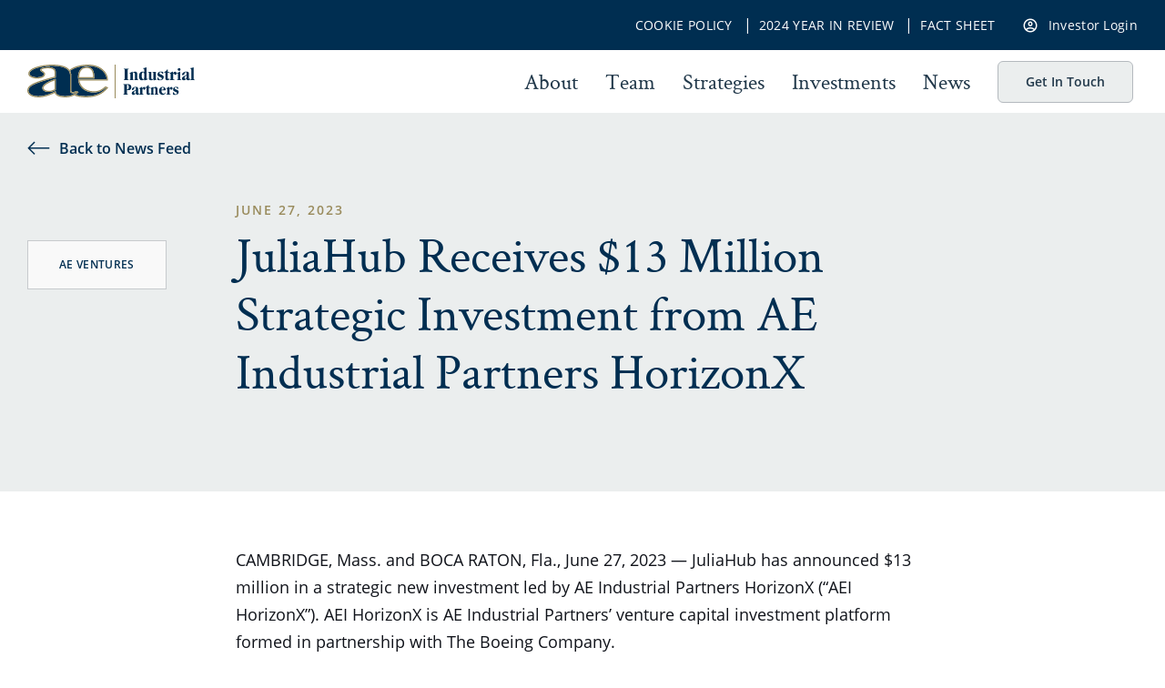

--- FILE ---
content_type: text/html; charset=UTF-8
request_url: https://www.aeroequity.com/juliahub-receives-13-million-strategic-investment-from-ae-industrial-partners-horizonx/
body_size: 11945
content:
<!doctype html>
<html lang="en-US" class="no-js">

<head> <script type="text/javascript">
/* <![CDATA[ */
var gform;gform||(document.addEventListener("gform_main_scripts_loaded",function(){gform.scriptsLoaded=!0}),document.addEventListener("gform/theme/scripts_loaded",function(){gform.themeScriptsLoaded=!0}),window.addEventListener("DOMContentLoaded",function(){gform.domLoaded=!0}),gform={domLoaded:!1,scriptsLoaded:!1,themeScriptsLoaded:!1,isFormEditor:()=>"function"==typeof InitializeEditor,callIfLoaded:function(o){return!(!gform.domLoaded||!gform.scriptsLoaded||!gform.themeScriptsLoaded&&!gform.isFormEditor()||(gform.isFormEditor()&&console.warn("The use of gform.initializeOnLoaded() is deprecated in the form editor context and will be removed in Gravity Forms 3.1."),o(),0))},initializeOnLoaded:function(o){gform.callIfLoaded(o)||(document.addEventListener("gform_main_scripts_loaded",()=>{gform.scriptsLoaded=!0,gform.callIfLoaded(o)}),document.addEventListener("gform/theme/scripts_loaded",()=>{gform.themeScriptsLoaded=!0,gform.callIfLoaded(o)}),window.addEventListener("DOMContentLoaded",()=>{gform.domLoaded=!0,gform.callIfLoaded(o)}))},hooks:{action:{},filter:{}},addAction:function(o,r,e,t){gform.addHook("action",o,r,e,t)},addFilter:function(o,r,e,t){gform.addHook("filter",o,r,e,t)},doAction:function(o){gform.doHook("action",o,arguments)},applyFilters:function(o){return gform.doHook("filter",o,arguments)},removeAction:function(o,r){gform.removeHook("action",o,r)},removeFilter:function(o,r,e){gform.removeHook("filter",o,r,e)},addHook:function(o,r,e,t,n){null==gform.hooks[o][r]&&(gform.hooks[o][r]=[]);var d=gform.hooks[o][r];null==n&&(n=r+"_"+d.length),gform.hooks[o][r].push({tag:n,callable:e,priority:t=null==t?10:t})},doHook:function(r,o,e){var t;if(e=Array.prototype.slice.call(e,1),null!=gform.hooks[r][o]&&((o=gform.hooks[r][o]).sort(function(o,r){return o.priority-r.priority}),o.forEach(function(o){"function"!=typeof(t=o.callable)&&(t=window[t]),"action"==r?t.apply(null,e):e[0]=t.apply(null,e)})),"filter"==r)return e[0]},removeHook:function(o,r,t,n){var e;null!=gform.hooks[o][r]&&(e=(e=gform.hooks[o][r]).filter(function(o,r,e){return!!(null!=n&&n!=o.tag||null!=t&&t!=o.priority)}),gform.hooks[o][r]=e)}});
/* ]]> */
</script>

	<meta charset="UTF-8" />
	

	<!-- dns prefetch -->
	<link href="//www.google-analytics.com" rel="dns-prefetch">

	<!-- Meta -->
	<meta http-equiv="X-UA-Compatible" content="IE=edge,chrome=1">
	<meta name="viewport" content="width=device-width,initial-scale=1.0">

	<!-- icons -->
	<link rel="shortcut icon" href="https://www.aeroequity.com/wp-content/themes/aeindustrial/assets/img/favicon.ico">
	<link rel="apple-touch-icon" href="https://www.aeroequity.com/wp-content/themes/aeindustrial/assets/img/touch.png">

		<!-- Google Tag Manager -->
<script>(function(w,d,s,l,i){w[l]=w[l]||[];w[l].push({'gtm.start':
new Date().getTime(),event:'gtm.js'});var f=d.getElementsByTagName(s)[0],
j=d.createElement(s),dl=l!='dataLayer'?'&l='+l:'';j.async=true;j.src=
'https://www.googletagmanager.com/gtm.js?id='+i+dl;f.parentNode.insertBefore(j,f);
})(window,document,'script','dataLayer','GTM-5CRNMFR');</script>
<!-- End Google Tag Manager -->
	<meta name='robots' content='index, follow, max-image-preview:large, max-snippet:-1, max-video-preview:-1' />
	<style>img:is([sizes="auto" i], [sizes^="auto," i]) { contain-intrinsic-size: 3000px 1500px }</style>
	<style type="text/css">.no-fouc {display: none;}</style><script type="text/javascript">document.documentElement.className = "no-fouc";</script>
	<!-- This site is optimized with the Yoast SEO plugin v26.6 - https://yoast.com/wordpress/plugins/seo/ -->
	<title>JuliaHub Receives $13 Million Strategic Investment from AE Industrial Partners HorizonX - AE Industrial Partners, LP</title>
<link crossorigin data-rocket-preconnect href="https://www.google-analytics.com" rel="preconnect">
<link crossorigin data-rocket-preconnect href="https://lltrck.com" rel="preconnect">
<link crossorigin data-rocket-preconnect href="https://www.googletagmanager.com" rel="preconnect">
<link crossorigin data-rocket-preconnect href="https://script.crazyegg.com" rel="preconnect"><link rel="preload" data-rocket-preload as="image" href="https://www.aeroequity.com/wp-content/themes/aeindustrial/assets/img/AE%20Logo-FullColor.svg" fetchpriority="high">
	<meta name="description" content="JuliaHub has announced $13 million in a strategic new investment led by AE Industrial Partners HorizonX." />
	<link rel="canonical" href="https://www.aeroequity.com/juliahub-receives-13-million-strategic-investment-from-ae-industrial-partners-horizonx/" />
	<meta property="og:locale" content="en_US" />
	<meta property="og:type" content="article" />
	<meta property="og:title" content="JuliaHub Receives $13 Million Strategic Investment from AE Industrial Partners HorizonX - AE Industrial Partners, LP" />
	<meta property="og:description" content="JuliaHub has announced $13 million in a strategic new investment led by AE Industrial Partners HorizonX." />
	<meta property="og:url" content="https://www.aeroequity.com/juliahub-receives-13-million-strategic-investment-from-ae-industrial-partners-horizonx/" />
	<meta property="og:site_name" content="AE Industrial Partners, LP" />
	<meta property="article:published_time" content="2023-06-27T14:25:33+00:00" />
	<meta property="og:image" content="https://www.aeroequity.com/wp-content/uploads/JuliaHub.png" />
	<meta property="og:image:width" content="1024" />
	<meta property="og:image:height" content="156" />
	<meta property="og:image:type" content="image/png" />
	<meta name="author" content="sara forrest" />
	<meta name="twitter:card" content="summary_large_image" />
	<script type="application/ld+json" class="yoast-schema-graph">{"@context":"https://schema.org","@graph":[{"@type":"Article","@id":"https://www.aeroequity.com/juliahub-receives-13-million-strategic-investment-from-ae-industrial-partners-horizonx/#article","isPartOf":{"@id":"https://www.aeroequity.com/juliahub-receives-13-million-strategic-investment-from-ae-industrial-partners-horizonx/"},"author":{"name":"sara forrest","@id":"https://www.aeroequity.com/#/schema/person/7a7088a9cf3dc74da309c607e87bd265"},"headline":"JuliaHub Receives $13 Million Strategic Investment from AE Industrial Partners HorizonX","datePublished":"2023-06-27T14:25:33+00:00","mainEntityOfPage":{"@id":"https://www.aeroequity.com/juliahub-receives-13-million-strategic-investment-from-ae-industrial-partners-horizonx/"},"wordCount":597,"publisher":{"@id":"https://www.aeroequity.com/#organization"},"image":{"@id":"https://www.aeroequity.com/juliahub-receives-13-million-strategic-investment-from-ae-industrial-partners-horizonx/#primaryimage"},"thumbnailUrl":"https://www.aeroequity.com/wp-content/uploads/JuliaHub.png","articleSection":["AE Ventures"],"inLanguage":"en-US"},{"@type":"WebPage","@id":"https://www.aeroequity.com/juliahub-receives-13-million-strategic-investment-from-ae-industrial-partners-horizonx/","url":"https://www.aeroequity.com/juliahub-receives-13-million-strategic-investment-from-ae-industrial-partners-horizonx/","name":"JuliaHub Receives $13 Million Strategic Investment from AE Industrial Partners HorizonX - AE Industrial Partners, LP","isPartOf":{"@id":"https://www.aeroequity.com/#website"},"primaryImageOfPage":{"@id":"https://www.aeroequity.com/juliahub-receives-13-million-strategic-investment-from-ae-industrial-partners-horizonx/#primaryimage"},"image":{"@id":"https://www.aeroequity.com/juliahub-receives-13-million-strategic-investment-from-ae-industrial-partners-horizonx/#primaryimage"},"thumbnailUrl":"https://www.aeroequity.com/wp-content/uploads/JuliaHub.png","datePublished":"2023-06-27T14:25:33+00:00","description":"JuliaHub has announced $13 million in a strategic new investment led by AE Industrial Partners HorizonX.","breadcrumb":{"@id":"https://www.aeroequity.com/juliahub-receives-13-million-strategic-investment-from-ae-industrial-partners-horizonx/#breadcrumb"},"inLanguage":"en-US","potentialAction":[{"@type":"ReadAction","target":["https://www.aeroequity.com/juliahub-receives-13-million-strategic-investment-from-ae-industrial-partners-horizonx/"]}]},{"@type":"ImageObject","inLanguage":"en-US","@id":"https://www.aeroequity.com/juliahub-receives-13-million-strategic-investment-from-ae-industrial-partners-horizonx/#primaryimage","url":"https://www.aeroequity.com/wp-content/uploads/JuliaHub.png","contentUrl":"https://www.aeroequity.com/wp-content/uploads/JuliaHub.png","width":1024,"height":156},{"@type":"BreadcrumbList","@id":"https://www.aeroequity.com/juliahub-receives-13-million-strategic-investment-from-ae-industrial-partners-horizonx/#breadcrumb","itemListElement":[{"@type":"ListItem","position":1,"name":"Home","item":"https://www.aeroequity.com/"},{"@type":"ListItem","position":2,"name":"News","item":"https://www.aeroequity.com/news/"},{"@type":"ListItem","position":3,"name":"JuliaHub Receives $13 Million Strategic Investment from AE Industrial Partners HorizonX"}]},{"@type":"WebSite","@id":"https://www.aeroequity.com/#website","url":"https://www.aeroequity.com/","name":"AE Industrial Partners, LP","description":"","publisher":{"@id":"https://www.aeroequity.com/#organization"},"potentialAction":[{"@type":"SearchAction","target":{"@type":"EntryPoint","urlTemplate":"https://www.aeroequity.com/?s={search_term_string}"},"query-input":{"@type":"PropertyValueSpecification","valueRequired":true,"valueName":"search_term_string"}}],"inLanguage":"en-US"},{"@type":"Organization","@id":"https://www.aeroequity.com/#organization","name":"AE Industrial Partners","url":"https://www.aeroequity.com/","logo":{"@type":"ImageObject","inLanguage":"en-US","@id":"https://www.aeroequity.com/#/schema/logo/image/","url":"https://www.aeroequity.com/wp-content/uploads/ae-industrial-official-logo.png","contentUrl":"https://www.aeroequity.com/wp-content/uploads/ae-industrial-official-logo.png","width":400,"height":400,"caption":"AE Industrial Partners"},"image":{"@id":"https://www.aeroequity.com/#/schema/logo/image/"},"sameAs":["https://www.linkedin.com/company/ae-industrial-partners-llc/"]},{"@type":"Person","@id":"https://www.aeroequity.com/#/schema/person/7a7088a9cf3dc74da309c607e87bd265","name":"sara forrest","image":{"@type":"ImageObject","inLanguage":"en-US","@id":"https://www.aeroequity.com/#/schema/person/image/","url":"https://secure.gravatar.com/avatar/d02c0bc5f2d23c56bcbbe6e3e8ab8b101322f523e40fac01a019b4d941a7be7c?s=96&d=mm&r=g","contentUrl":"https://secure.gravatar.com/avatar/d02c0bc5f2d23c56bcbbe6e3e8ab8b101322f523e40fac01a019b4d941a7be7c?s=96&d=mm&r=g","caption":"sara forrest"}}]}</script>
	<!-- / Yoast SEO plugin. -->



<style id='classic-theme-styles-inline-css' type='text/css'>
/*! This file is auto-generated */
.wp-block-button__link{color:#fff;background-color:#32373c;border-radius:9999px;box-shadow:none;text-decoration:none;padding:calc(.667em + 2px) calc(1.333em + 2px);font-size:1.125em}.wp-block-file__button{background:#32373c;color:#fff;text-decoration:none}
</style>
<style id='global-styles-inline-css' type='text/css'>
:root{--wp--preset--aspect-ratio--square: 1;--wp--preset--aspect-ratio--4-3: 4/3;--wp--preset--aspect-ratio--3-4: 3/4;--wp--preset--aspect-ratio--3-2: 3/2;--wp--preset--aspect-ratio--2-3: 2/3;--wp--preset--aspect-ratio--16-9: 16/9;--wp--preset--aspect-ratio--9-16: 9/16;--wp--preset--gradient--vivid-cyan-blue-to-vivid-purple: linear-gradient(135deg,rgba(6,147,227,1) 0%,rgb(155,81,224) 100%);--wp--preset--gradient--light-green-cyan-to-vivid-green-cyan: linear-gradient(135deg,rgb(122,220,180) 0%,rgb(0,208,130) 100%);--wp--preset--gradient--luminous-vivid-amber-to-luminous-vivid-orange: linear-gradient(135deg,rgba(252,185,0,1) 0%,rgba(255,105,0,1) 100%);--wp--preset--gradient--luminous-vivid-orange-to-vivid-red: linear-gradient(135deg,rgba(255,105,0,1) 0%,rgb(207,46,46) 100%);--wp--preset--gradient--very-light-gray-to-cyan-bluish-gray: linear-gradient(135deg,rgb(238,238,238) 0%,rgb(169,184,195) 100%);--wp--preset--gradient--cool-to-warm-spectrum: linear-gradient(135deg,rgb(74,234,220) 0%,rgb(151,120,209) 20%,rgb(207,42,186) 40%,rgb(238,44,130) 60%,rgb(251,105,98) 80%,rgb(254,248,76) 100%);--wp--preset--gradient--blush-light-purple: linear-gradient(135deg,rgb(255,206,236) 0%,rgb(152,150,240) 100%);--wp--preset--gradient--blush-bordeaux: linear-gradient(135deg,rgb(254,205,165) 0%,rgb(254,45,45) 50%,rgb(107,0,62) 100%);--wp--preset--gradient--luminous-dusk: linear-gradient(135deg,rgb(255,203,112) 0%,rgb(199,81,192) 50%,rgb(65,88,208) 100%);--wp--preset--gradient--pale-ocean: linear-gradient(135deg,rgb(255,245,203) 0%,rgb(182,227,212) 50%,rgb(51,167,181) 100%);--wp--preset--gradient--electric-grass: linear-gradient(135deg,rgb(202,248,128) 0%,rgb(113,206,126) 100%);--wp--preset--gradient--midnight: linear-gradient(135deg,rgb(2,3,129) 0%,rgb(40,116,252) 100%);--wp--preset--spacing--20: 0.44rem;--wp--preset--spacing--30: 0.67rem;--wp--preset--spacing--40: 1rem;--wp--preset--spacing--50: 1.5rem;--wp--preset--spacing--60: 2.25rem;--wp--preset--spacing--70: 3.38rem;--wp--preset--spacing--80: 5.06rem;--wp--preset--shadow--natural: 6px 6px 9px rgba(0, 0, 0, 0.2);--wp--preset--shadow--deep: 12px 12px 50px rgba(0, 0, 0, 0.4);--wp--preset--shadow--sharp: 6px 6px 0px rgba(0, 0, 0, 0.2);--wp--preset--shadow--outlined: 6px 6px 0px -3px rgba(255, 255, 255, 1), 6px 6px rgba(0, 0, 0, 1);--wp--preset--shadow--crisp: 6px 6px 0px rgba(0, 0, 0, 1);}:where(.is-layout-flex){gap: 0.5em;}:where(.is-layout-grid){gap: 0.5em;}body .is-layout-flex{display: flex;}.is-layout-flex{flex-wrap: wrap;align-items: center;}.is-layout-flex > :is(*, div){margin: 0;}body .is-layout-grid{display: grid;}.is-layout-grid > :is(*, div){margin: 0;}:where(.wp-block-columns.is-layout-flex){gap: 2em;}:where(.wp-block-columns.is-layout-grid){gap: 2em;}:where(.wp-block-post-template.is-layout-flex){gap: 1.25em;}:where(.wp-block-post-template.is-layout-grid){gap: 1.25em;}.has-vivid-cyan-blue-to-vivid-purple-gradient-background{background: var(--wp--preset--gradient--vivid-cyan-blue-to-vivid-purple) !important;}.has-light-green-cyan-to-vivid-green-cyan-gradient-background{background: var(--wp--preset--gradient--light-green-cyan-to-vivid-green-cyan) !important;}.has-luminous-vivid-amber-to-luminous-vivid-orange-gradient-background{background: var(--wp--preset--gradient--luminous-vivid-amber-to-luminous-vivid-orange) !important;}.has-luminous-vivid-orange-to-vivid-red-gradient-background{background: var(--wp--preset--gradient--luminous-vivid-orange-to-vivid-red) !important;}.has-very-light-gray-to-cyan-bluish-gray-gradient-background{background: var(--wp--preset--gradient--very-light-gray-to-cyan-bluish-gray) !important;}.has-cool-to-warm-spectrum-gradient-background{background: var(--wp--preset--gradient--cool-to-warm-spectrum) !important;}.has-blush-light-purple-gradient-background{background: var(--wp--preset--gradient--blush-light-purple) !important;}.has-blush-bordeaux-gradient-background{background: var(--wp--preset--gradient--blush-bordeaux) !important;}.has-luminous-dusk-gradient-background{background: var(--wp--preset--gradient--luminous-dusk) !important;}.has-pale-ocean-gradient-background{background: var(--wp--preset--gradient--pale-ocean) !important;}.has-electric-grass-gradient-background{background: var(--wp--preset--gradient--electric-grass) !important;}.has-midnight-gradient-background{background: var(--wp--preset--gradient--midnight) !important;}
:where(.wp-block-post-template.is-layout-flex){gap: 1.25em;}:where(.wp-block-post-template.is-layout-grid){gap: 1.25em;}
:where(.wp-block-columns.is-layout-flex){gap: 2em;}:where(.wp-block-columns.is-layout-grid){gap: 2em;}
:root :where(.wp-block-pullquote){font-size: 1.5em;line-height: 1.6;}
</style>
<link rel="stylesheet" href="https://www.aeroequity.com/wp-content/themes/aeindustrial/assets/css/fonts.min.css">
<link rel="stylesheet" href="https://www.aeroequity.com/wp-content/themes/aeindustrial/assets/css/style.min.css">

<meta name="generator" content="WP Rocket 3.20.0.3" data-wpr-features="wpr_minify_js wpr_preconnect_external_domains wpr_oci wpr_desktop" /></head>

<body class="wp-singular post-template-default single single-post postid-4179 single-format-standard wp-theme-aeindustrial">

	<!-- Canvas Wrapper -->
	<div  class="canvas-wrapper">
		<div  class="barba-progress"></div>

		<!-- Header -->
		<header  id="masthead" class="site-header" role="banner">

			
			<div  class="util-nav show-for-large">
				<div class="grid-container height100">
					<ul class="grid-x align-right align-middle height100">
						<li class="cell shrink uppercase">
																						<a href="https://www.aeroequity.com/cookie-policy/" target="_blank">
									Cookie Policy								</a>
																						&nbsp;&nbsp;|&nbsp;&nbsp;<a href="https://www.aeroequity.com/wp-content/uploads/AE-Industrial-Partners-2024-Year-In-Review.pdf" target="_blank">
									2024 Year In Review								</a>
																						&nbsp;&nbsp;|&nbsp;&nbsp;<a href="https://www.aeroequity.com/wp-content/uploads/AEI-Fact-Sheet-September-2025.pdf" target="_blank">
									Fact Sheet								</a>
													</li>
													<li class="cell shrink"><a href="https://icx.efrontcloud.com/aeroequity/login.aspx" target="_blank"><i class="icon-avatar"></i>Investor Login</a></li>
											</ul>
				</div>
			</div>
			<div  class="main-nav">
				<div class="grid-container height100">
					<div class="grid-x align-middle height100">
						<div class="cell small-12 large-shrink">
							<div class="logo">
								<a class="no-barba" href="https://www.aeroequity.com/" rel="home"><img src="https://www.aeroequity.com/wp-content/themes/aeindustrial/assets/img/AE Logo-FullColor.svg" alt="AE Logo" /></a>
							</div>
						</div>
						<div class="cell small-12 large-auto show-for-large">
							<ul class="menu-header no-bullet"><li id="menu-item-30" class="menu-item menu-item-type-post_type menu-item-object-page menu-item-30"><a href="https://www.aeroequity.com/about/">About</a></li>
<li id="menu-item-35" class="menu-item menu-item-type-post_type menu-item-object-page menu-item-35"><a href="https://www.aeroequity.com/team/">Team</a></li>
<li id="menu-item-34" class="no-barba menu-item menu-item-type-post_type menu-item-object-page menu-item-34"><a href="https://www.aeroequity.com/strategies/">Strategies</a></li>
<li id="menu-item-33" class="menu-item menu-item-type-post_type menu-item-object-page menu-item-33"><a href="https://www.aeroequity.com/investments/">Investments</a></li>
<li id="menu-item-29" class="menu-item menu-item-type-post_type menu-item-object-page current_page_parent menu-item-29"><a href="https://www.aeroequity.com/news/">News</a></li>
<li id="menu-item-32" class="menu-item menu-item-type-post_type menu-item-object-page menu-item-32"><a href="https://www.aeroequity.com/get-in-touch/">Get In Touch</a></li>
</ul>						</div>
						<div class="cell auto hide-for-large">
							<nav class="mobile-navigation" role="navigation">
								<a data-takeover="nav_takeover" class="mobile-menu-icon no-barba toggle-takeover">
									<div class="burg"><span></span></div>
								</a>
							</nav>
						</div>
					</div>
				</div>
			</div>

			<div id="nav_takeover" class="takeover takeover-slidedown">

				<section class="takeover-content">
					<div class="grid-container height100">
						<div class="grid-x height100">
							<div class="small-16 cell mobile-menu">
								<ul class="menu-header no-bullet"><li class="menu-item menu-item-type-post_type menu-item-object-page menu-item-30"><a href="https://www.aeroequity.com/about/">About</a></li>
<li class="menu-item menu-item-type-post_type menu-item-object-page menu-item-35"><a href="https://www.aeroequity.com/team/">Team</a></li>
<li class="no-barba menu-item menu-item-type-post_type menu-item-object-page menu-item-34"><a href="https://www.aeroequity.com/strategies/">Strategies</a></li>
<li class="menu-item menu-item-type-post_type menu-item-object-page menu-item-33"><a href="https://www.aeroequity.com/investments/">Investments</a></li>
<li class="menu-item menu-item-type-post_type menu-item-object-page current_page_parent menu-item-29"><a href="https://www.aeroequity.com/news/">News</a></li>
<li class="menu-item menu-item-type-post_type menu-item-object-page menu-item-32"><a href="https://www.aeroequity.com/get-in-touch/">Get In Touch</a></li>
</ul>							</div>
							<div class="small-16 cell mobile-menu align-self-bottom">
								<div class="util-nav">
									<div class="grid-container height100">
										<ul class="grid-x align-center align-middle height100">
																																		<li class="cell small-16 uppercase"><a href="https://www.aeroequity.com/cookie-policy/" target="_blank">Cookie Policy</a></li>
																																		<li class="cell small-16 uppercase"><a href="https://www.aeroequity.com/wp-content/uploads/AE-Industrial-Partners-2024-Year-In-Review.pdf" target="_blank">2024 Year In Review</a></li>
																																		<li class="cell small-16 uppercase"><a href="https://www.aeroequity.com/wp-content/uploads/AEI-Fact-Sheet-September-2025.pdf" target="_blank">Fact Sheet</a></li>
																																		<li class="cell small-16"><a href="https://icx.efrontcloud.com/aeroequity/login.aspx" target="_blank"><i class="icon-avatar"></i>Investor Login</a></li>
																					</ul>
									</div>
								</div>
							</div>
						</div>
					</div>
				</section>

			</div>

		</header>
		<!-- /Header -->


		<!-- barba -->
		<div  id="barba-wrapper" data-barba="wrapper">
			<div  data-barba="container" data-barba-namespace="post" class="barba-container" id="no-barba">
				<div id="body" data-classes="wp-singular post-template-default single single-post postid-4179 single-format-standard wp-theme-aeindustrial" data-edit-label="" data-edit-href=""></div><!-- wp body classes -->

				<div class="wrapper" id="content">


					
					

<main role="main">

	<section class="post-hero">
		<div class="grid-container">
			<div class="text-container grid-x">
				<a href="/news/" class="back"><i class="icon-arrow"></i>Back to News Feed</a>
				<div class="cell small-16 medium-14 medium-offset-1 large-offset-0 large-2">
					
											<div class="category">AE Ventures</div>
									</div>
				<div class="cell small-16 medium-14 medium-offset-1 large-12 large-offset-1 xlarge-10">

					<div class="date">June 27, 2023</div>
					<div class="heading">JuliaHub Receives $13 Million Strategic Investment from AE Industrial Partners HorizonX</div>
				</div>
			</div>
		</div>
	</section>


	<section class="post-content">
		<div class="grid-container">
			<div class="grid-x">
				<div class="content cell small-16 medium-14 medium-offset-1 large-offset-3 large-12 xlarge-10">
					
<p>CAMBRIDGE, Mass. and BOCA RATON, Fla., June 27, 2023 &#8212; JuliaHub has announced $13 million in a strategic new investment led by AE Industrial Partners HorizonX (&#8220;AEI HorizonX&#8221;). AEI HorizonX is AE Industrial Partners&#8217; venture capital investment platform formed in partnership with The Boeing Company.</p>



<p>Based in Cambridge, MA, JuliaHub is a leader in technical computing and scientific machine learning. JuliaHub was founded by the creators of Julia, an open-source programming language that solves the two language problem by combining the ease of Python with the speed of C++. Julia allows researchers, engineers and developers who previously used different programming languages to share a common language to design, build and deploy technical systems. The JuliaHub platform is the perfect companion for the Julia developer, providing collaboration, private package development, parallel and GPU computing, reproducibility, governance, and a host of features that accelerate the development of mission-critical products in regulated industries.</p>



<p>&#8220;We are very excited by this new strategic investment from AEI HorizonX,&#8221; said Dr. Viral Shah, Chief Executive Officer of JuliaHub. &#8220;In recent years, Julia&#8217;s superior speed and ease of use have been put to work for pharmaceutical companies such as Pfizer and United Therapeutics, and for aerospace applications at NASA, the Federal Aviation Administration and Boeing. This investment allows us to continue to develop and help deploy Julia&#8217;s capabilities across all industries.&#8221;</p>



<p>Julia is seeing rapid adoption by companies that leverage computational methods to accelerate product design in engineering, manufacturing, aerospace, pharmaceuticals, finance and semiconductor design. It is being used today for drone guidance, aircraft collision avoidance, planning space missions, robot control and much more.</p>



<p>&#8220;The opportunity to leverage scientific machine learning is greater than ever in aerospace, and JuliaHub is the enabling platform,&#8221; said Tyler Rowe, Principal at AEI HorizonX. &#8220;We have been impressed with the leadership team and JuliaHub&#8217;s ability to solve the two language problem, and we are excited to partner with them. We are prepared to help JuliaHub accelerate adoption in priority markets with our resources.&#8221;</p>



<p><strong>About JuliaHub: </strong>JuliaHub, founded by the creators of Julia, is a fast and easy-to-use code-to-cloud platform that accelerates the development and deployment of Julia programs, including artificial intelligence (AI) and scientific machine learning (SciML). JuliaHub users include innovative companies in a range of industries including aviation, aerospace, pharmaceuticals, automotive, energy, manufacturing, and semiconductors.</p>



<p><strong>About Julia:</strong> Julia is a high performance, open source programming language that powers computationally demanding applications in modeling and simulation, drug development, design of multi-physical systems, electronic design automation, big data analytics, scientific machine learning and artificial intelligence. Julia solves the two language problem by combining the ease of use of Python and R with the speed of C++. Julia provides parallel computing capabilities out of the box and unlimited scalability with minimal effort. Julia has been downloaded by users at more than 10,000 companies and is used at more than 1,500 universities. Julia co-creators are the winners of the prestigious James H. Wilkinson Prize for Numerical Software and the Sidney Fernbach Award.</p>



<p><strong>About AEI HorizonX:</strong>&nbsp;AEI HorizonX was formed as Boeing&#8217;s corporate venture capital arm in 2017 and is now managed by AE Industrial Partners, a private equity firm specializing in aerospace, defense &amp; government services, space, power &amp; utility services, and specialty industrial markets, with $5 billion of assets under management. AEI HorizonX is an active participant in venture capital within its core strategic areas of focus, investing in more than 50 startups globally and building numerous relationships and partnerships across the aerospace, technology, and investing ecosystem. Learn more at <a href="https://c212.net/c/link/?t=0&amp;l=en&amp;o=3905442-1&amp;h=4052109446&amp;u=https%3A%2F%2Fwww.aeroequity.com%2Fhorizon-x%2F&amp;a=www.aeroequity.com%2Fhorizon-x%2F" rel="noreferrer noopener" target="_blank">www.aeroequity.com/horizon-x/</a>.</p>
				</div>
			</div>
		</div>
	</section>



		
			
	


		


</main>

	</div>
	<!-- /Wrapper -->

			
		<div class="aea-story-reveal reveal" id="AEI-story-header" data-reveal data-reset-on-close="true" data-animation-in="fadeIn">
			<div class="embed-container">
				<iframe src="" frameborder="0" webkitAllowFullScreen mozallowfullscreen allowFullScreen></iframe>
			</div>
			<button class="close-button" data-close aria-label="Close modal" type="button">
				<span aria-hidden="true">&times;</span>
			</button>
		</div>	
	</div>
	</div>
	<!-- /barba Container/Wrapper -->

	<!-- Footer -->
	<footer class="site-footer">
		<div class="grid-container">
			<div class="grid-x">
				<div class="cell small-12 medium-auto">
					<div class="grid-x height100">
						<div class="logo cell">
							<a class="no-barba" href="https://www.aeroequity.com/" rel="home"><img src="https://www.aeroequity.com/wp-content/themes/aeindustrial/assets/img/AE-logo-White-Footer.svg" alt="AE Logo"></a>
						</div>
						<div class="footer-content cell">
							<p><a href="https://goo.gl/maps/wCUtC45cHXTZdp2T7" target="_blank" rel="noopener">6700 Broken Sound Parkway NW<br />
Boca Raton, FL 33487</a><br />
<a href="tel:5613727820" target="_blank" rel="noopener">(561) 372-7820</a><br />
<a href="mailto:info@aeroequity.com" target="_blank" rel="noopener">info@aeroequity.com</a><br />
<a href="mailto:investorrelations@aeroequity.com">investorrelations@aeroequity.com</a></p>
						</div>
					</div>
				</div>
				<div class="cell small-12 medium-5 large-3">
					<ul class="menu-footer no-bullet"><li id="menu-item-23" class="menu-item menu-item-type-post_type menu-item-object-page menu-item-23"><a href="https://www.aeroequity.com/about/">About</a></li>
<li id="menu-item-28" class="menu-item menu-item-type-post_type menu-item-object-page menu-item-28"><a href="https://www.aeroequity.com/team/">Team</a></li>
<li id="menu-item-27" class="menu-item menu-item-type-post_type menu-item-object-page menu-item-27"><a href="https://www.aeroequity.com/strategies/">Strategies</a></li>
<li id="menu-item-26" class="menu-item menu-item-type-post_type menu-item-object-page menu-item-26"><a href="https://www.aeroequity.com/investments/">Investments</a></li>
<li id="menu-item-22" class="menu-item menu-item-type-post_type menu-item-object-page current_page_parent menu-item-22"><a href="https://www.aeroequity.com/news/">News</a></li>
<li id="menu-item-25" class="menu-item menu-item-type-post_type menu-item-object-page menu-item-25"><a href="https://www.aeroequity.com/get-in-touch/">Get In Touch</a></li>
</ul>				</div>
			</div>
									<div class="grid-x">
				<div class="cell small-16">
					<div class="grid-x">
						<div class="copyright cell small-16">
																																	<a style="padding-right: 15px;" href="https://www.aeroequity.com/privacy-policy/">Privacy Policy</a>
																										<a style="padding-right: 15px;" href="https://www.aeroequity.com/terms-of-use/">Terms of Use</a>
																										<a style="padding-right: 15px;" href="https://www.aeroequity.com/cookie-policy/">Cookie Policy</a>
															
						</div>
					</div>
				</div>
			</div>
		</div>
	</footer>
	<!-- /Footer -->

	</div>
	<!-- /Canvas Wrapper -->

	<script type="speculationrules">
{"prefetch":[{"source":"document","where":{"and":[{"href_matches":"\/*"},{"not":{"href_matches":["\/wp-*.php","\/wp-admin\/*","\/wp-content\/uploads\/*","\/wp-content\/*","\/wp-content\/plugins\/*","\/wp-content\/themes\/aeindustrial\/*","\/*\\?(.+)"]}},{"not":{"selector_matches":"a[rel~=\"nofollow\"]"}},{"not":{"selector_matches":".no-prefetch, .no-prefetch a"}}]},"eagerness":"conservative"}]}
</script>
<script>var mobile_hero_gallery = ["https://www.aeroequity.com/wp-content/uploads/mobile-hero-aei-1.jpg","https://www.aeroequity.com/wp-content/uploads/mobile-hero-aei-2.jpg","https://www.aeroequity.com/wp-content/uploads/mobile-hero-aei-3.jpg","https://www.aeroequity.com/wp-content/uploads/mobile-hero-aei-4.jpg"]</script><link rel="stylesheet" href="https://www.aeroequity.com/wp-includes/css/dashicons.min.css">
<link rel="stylesheet" href="https://www.aeroequity.com/wp-content/plugins/gravityforms/legacy/css/formreset.min.css">
<link rel="stylesheet" href="https://www.aeroequity.com/wp-content/plugins/gravityforms/legacy/css/formsmain.min.css">
<link rel="stylesheet" href="https://www.aeroequity.com/wp-content/plugins/gravityforms/legacy/css/readyclass.min.css">
<link rel="stylesheet" href="https://www.aeroequity.com/wp-content/plugins/gravityforms/legacy/css/browsers.min.css">
<link rel="stylesheet" href="https://www.aeroequity.com/wp-content/plugins/gravityforms/assets/css/dist/basic.min.css">
<link rel="stylesheet" href="https://www.aeroequity.com/wp-content/plugins/gravityforms/assets/css/dist/theme-components.min.css">
<link rel="stylesheet" href="https://www.aeroequity.com/wp-content/plugins/gravityforms/assets/css/dist/theme.min.css">
<script type="text/javascript" src="https://www.aeroequity.com/wp-content/themes/aeindustrial/assets/js/vendor/jquery.min.js" id="jquery-js"></script>
<script type="text/javascript" src="https://www.aeroequity.com/wp-content/themes/aeindustrial/assets/js/app-init.min.js?1650293451" id="theme-app-init-min-js"></script>
<script type="text/javascript" src="https://www.aeroequity.com/wp-content/themes/aeindustrial/assets/js/app.min.js?1738942081" id="theme-app-min-js"></script>
<script type="text/javascript" id="ajax-load-more-js-extra">
/* <![CDATA[ */
var alm_localize = {"pluginurl":"https:\/\/www.aeroequity.com\/wp-content\/plugins\/ajax-load-more","version":"7.6.2","adminurl":"https:\/\/www.aeroequity.com\/wp-admin\/","ajaxurl":"https:\/\/www.aeroequity.com\/wp-admin\/admin-ajax.php","alm_nonce":"c8e3289a64","rest_api_url":"","rest_api":"https:\/\/www.aeroequity.com\/wp-json\/","rest_nonce":"8b832fa19d","trailing_slash":"true","is_front_page":"false","retain_querystring":"1","speed":"250","results_text":"Viewing {post_count} of {total_posts} results.","no_results_text":"No results found.","alm_debug":"","a11y_focus":"1","site_title":"AE Industrial Partners, LP","site_tagline":"","button_label":"Load More"};
/* ]]> */
</script>
<script type="text/javascript" src="https://www.aeroequity.com/wp-content/plugins/ajax-load-more/build/frontend/ajax-load-more.min.js" id="ajax-load-more-js"></script>
<script type="text/javascript" src="https://www.aeroequity.com/wp-includes/js/dist/dom-ready.min.js" id="wp-dom-ready-js"></script>
<script type="text/javascript" src="https://www.aeroequity.com/wp-includes/js/dist/hooks.min.js" id="wp-hooks-js"></script>
<script type="text/javascript" src="https://www.aeroequity.com/wp-includes/js/dist/i18n.min.js" id="wp-i18n-js"></script>
<script type="text/javascript" id="wp-i18n-js-after">
/* <![CDATA[ */
wp.i18n.setLocaleData( { "text direction\u0004ltr": [ "ltr" ] } );
/* ]]> */
</script>
<script type="text/javascript" src="https://www.aeroequity.com/wp-includes/js/dist/a11y.min.js" id="wp-a11y-js"></script>
<script type="text/javascript" defer='defer' src="https://www.aeroequity.com/wp-content/plugins/gravityforms/js/jquery.json.min.js" id="gform_json-js"></script>
<script type="text/javascript" id="gform_gravityforms-js-extra">
/* <![CDATA[ */
var gform_i18n = {"datepicker":{"days":{"monday":"Mo","tuesday":"Tu","wednesday":"We","thursday":"Th","friday":"Fr","saturday":"Sa","sunday":"Su"},"months":{"january":"January","february":"February","march":"March","april":"April","may":"May","june":"June","july":"July","august":"August","september":"September","october":"October","november":"November","december":"December"},"firstDay":1,"iconText":"Select date"}};
var gf_legacy_multi = [];
var gform_gravityforms = {"strings":{"invalid_file_extension":"This type of file is not allowed. Must be one of the following:","delete_file":"Delete this file","in_progress":"in progress","file_exceeds_limit":"File exceeds size limit","illegal_extension":"This type of file is not allowed.","max_reached":"Maximum number of files reached","unknown_error":"There was a problem while saving the file on the server","currently_uploading":"Please wait for the uploading to complete","cancel":"Cancel","cancel_upload":"Cancel this upload","cancelled":"Cancelled","error":"Error","message":"Message"},"vars":{"images_url":"https:\/\/www.aeroequity.com\/wp-content\/plugins\/gravityforms\/images"}};
var gf_legacy = {"is_legacy":""};
var gf_global = {"gf_currency_config":{"name":"U.S. Dollar","symbol_left":"$","symbol_right":"","symbol_padding":"","thousand_separator":",","decimal_separator":".","decimals":2,"code":"USD"},"base_url":"https:\/\/www.aeroequity.com\/wp-content\/plugins\/gravityforms","number_formats":[],"spinnerUrl":"https:\/\/www.aeroequity.com\/wp-content\/plugins\/gravityforms\/images\/spinner.svg","version_hash":"69d0deadd55aa9f62f76dfeb0998bc50","strings":{"newRowAdded":"New row added.","rowRemoved":"Row removed","formSaved":"The form has been saved.  The content contains the link to return and complete the form."}};
var gf_global = {"gf_currency_config":{"name":"U.S. Dollar","symbol_left":"$","symbol_right":"","symbol_padding":"","thousand_separator":",","decimal_separator":".","decimals":2,"code":"USD"},"base_url":"https:\/\/www.aeroequity.com\/wp-content\/plugins\/gravityforms","number_formats":[],"spinnerUrl":"https:\/\/www.aeroequity.com\/wp-content\/plugins\/gravityforms\/images\/spinner.svg","version_hash":"69d0deadd55aa9f62f76dfeb0998bc50","strings":{"newRowAdded":"New row added.","rowRemoved":"Row removed","formSaved":"The form has been saved.  The content contains the link to return and complete the form."}};
var gf_legacy = {"is_legacy":""};
var gf_global = {"gf_currency_config":{"name":"U.S. Dollar","symbol_left":"$","symbol_right":"","symbol_padding":"","thousand_separator":",","decimal_separator":".","decimals":2,"code":"USD"},"base_url":"https:\/\/www.aeroequity.com\/wp-content\/plugins\/gravityforms","number_formats":[],"spinnerUrl":"https:\/\/www.aeroequity.com\/wp-content\/plugins\/gravityforms\/images\/spinner.svg","version_hash":"69d0deadd55aa9f62f76dfeb0998bc50","strings":{"newRowAdded":"New row added.","rowRemoved":"Row removed","formSaved":"The form has been saved.  The content contains the link to return and complete the form."}};
var gf_global = {"gf_currency_config":{"name":"U.S. Dollar","symbol_left":"$","symbol_right":"","symbol_padding":"","thousand_separator":",","decimal_separator":".","decimals":2,"code":"USD"},"base_url":"https:\/\/www.aeroequity.com\/wp-content\/plugins\/gravityforms","number_formats":[],"spinnerUrl":"https:\/\/www.aeroequity.com\/wp-content\/plugins\/gravityforms\/images\/spinner.svg","version_hash":"69d0deadd55aa9f62f76dfeb0998bc50","strings":{"newRowAdded":"New row added.","rowRemoved":"Row removed","formSaved":"The form has been saved.  The content contains the link to return and complete the form."}};
/* ]]> */
</script>
<script type="text/javascript" defer='defer' src="https://www.aeroequity.com/wp-content/plugins/gravityforms/js/gravityforms.min.js" id="gform_gravityforms-js"></script>
<script type="text/javascript" id="gform_conditional_logic-js-extra">
/* <![CDATA[ */
var gf_legacy = {"is_legacy":""};
var gf_legacy = {"is_legacy":""};
/* ]]> */
</script>
<script type="text/javascript" defer='defer' src="https://www.aeroequity.com/wp-content/plugins/gravityforms/js/conditional_logic.min.js" id="gform_conditional_logic-js"></script>
<script type="text/javascript" defer='defer' src="https://www.aeroequity.com/wp-content/plugins/gravityforms/js/placeholders.jquery.min.js" id="gform_placeholder-js"></script>
<script type="text/javascript" defer='defer' src="https://www.aeroequity.com/wp-content/plugins/gravityforms/assets/js/dist/utils.min.js" id="gform_gravityforms_utils-js"></script>
<script type="text/javascript" defer='defer' src="https://www.aeroequity.com/wp-content/plugins/gravityforms/assets/js/dist/vendor-theme.min.js" id="gform_gravityforms_theme_vendors-js"></script>
<script type="text/javascript" id="gform_gravityforms_theme-js-extra">
/* <![CDATA[ */
var gform_theme_config = {"common":{"form":{"honeypot":{"version_hash":"69d0deadd55aa9f62f76dfeb0998bc50"},"ajax":{"ajaxurl":"https:\/\/www.aeroequity.com\/wp-admin\/admin-ajax.php","ajax_submission_nonce":"cb6bde2d80","i18n":{"step_announcement":"Step %1$s of %2$s, %3$s","unknown_error":"There was an unknown error processing your request. Please try again."}}}},"hmr_dev":"","public_path":"https:\/\/www.aeroequity.com\/wp-content\/plugins\/gravityforms\/assets\/js\/dist\/","config_nonce":"1457930e90"};
/* ]]> */
</script>
<script type="text/javascript" defer='defer' src="https://www.aeroequity.com/wp-content/plugins/gravityforms/assets/js/dist/scripts-theme.min.js" id="gform_gravityforms_theme-js"></script>
<script type="text/javascript" defer='defer' src="https://www.aeroequity.com/wp-content/plugins/gravityforms/js/jquery.maskedinput.min.js" id="gform_masked_input-js"></script>

<!--
       _                             
   _  | |                            
 _| |_| |__  _____                   
(_   _)  _ \| ___ |                  
  | |_| | | | ____|                  
   \__)_| |_|_____)_                 
    | |           | |                
  __| |_   _  ____| |  _ _____ ____  
 / _  | | | |/ ___) |_/ |____ |  _ \ 
( (_| | |_| | |   |  _ (/ ___ | | | |
 \____|____/|_|_  |_| \_)_____|_| |_|
 / _  |/ ___) _ \| | | |  _ \        
( (_| | |  | |_| | |_| | |_| |       
 \___ |_|   \___/|____/|  __(_)      
(_____|                |_|           
Build sites like this at the durkan group.
durkangroup.com/careers
-->
		<script type="text/javascript">
/* <![CDATA[ */
 gform.initializeOnLoaded( function() { jQuery(document).on('gform_post_render', function(event, formId, currentPage){if(formId == 4) {gf_global["number_formats"][4] = {"3":{"price":false,"value":false},"5":{"price":false,"value":false},"11":{"price":false,"value":false},"7":{"price":false,"value":false},"8":{"price":false,"value":false},"9":{"price":false,"value":false},"10":{"price":false,"value":false}};if(window['jQuery']){if(!window['gf_form_conditional_logic'])window['gf_form_conditional_logic'] = new Array();window['gf_form_conditional_logic'][4] = { logic: { 10: {"field":{"enabled":true,"actionType":"show","logicType":"all","rules":[{"fieldId":"8","operator":"is","value":"Sharing an investment opportunity with AEI HorizonX"}]},"nextButton":null,"section":null} }, dependents: { 10: [10] }, animation: 0, defaults: [], fields: {"3":[],"5":[],"11":[],"7":[],"8":[10],"9":[],"10":[]} }; if(!window['gf_number_format'])window['gf_number_format'] = 'decimal_dot';jQuery(document).ready(function(){gform.utils.trigger({ event: 'gform/conditionalLogic/init/start', native: false, data: { formId: 4, fields: null, isInit: true } });window['gformInitPriceFields']();gf_apply_rules(4, [10], true);jQuery('#gform_wrapper_4').show();jQuery('#gform_wrapper_4 form').css('opacity', '');jQuery(document).trigger('gform_post_conditional_logic', [4, null, true]);gform.utils.trigger({ event: 'gform/conditionalLogic/init/end', native: false, data: { formId: 4, fields: null, isInit: true } });} );} if(typeof Placeholders != 'undefined'){
                        Placeholders.enable();
                    }				gform.utils.addAsyncFilter('gform/submission/pre_submission', async (data) => {
				    const input = document.createElement('input');
				    input.type = 'hidden';
				    input.name = 'gf_zero_spam_key';
				    input.value = 'GVGyDUizv3T4rz9SlNX6edGvY66347ZixLVRiHjGqWHJz9bZ5LFT8jUuZYdjVfrj';
				    input.setAttribute('autocomplete', 'new-password');
				    data.form.appendChild(input);
				
				    return data;
				});} } );jQuery(document).on('gform_post_conditional_logic', function(event, formId, fields, isInit){} ) } ); 
/* ]]> */
</script>
<script type="text/javascript">
/* <![CDATA[ */
 gform.initializeOnLoaded( function() {jQuery(document).trigger("gform_pre_post_render", [{ formId: "4", currentPage: "1", abort: function() { this.preventDefault(); } }]);        if (event && event.defaultPrevented) {                return;        }        const gformWrapperDiv = document.getElementById( "gform_wrapper_4" );        if ( gformWrapperDiv ) {            const visibilitySpan = document.createElement( "span" );            visibilitySpan.id = "gform_visibility_test_4";            gformWrapperDiv.insertAdjacentElement( "afterend", visibilitySpan );        }        const visibilityTestDiv = document.getElementById( "gform_visibility_test_4" );        let postRenderFired = false;        function triggerPostRender() {            if ( postRenderFired ) {                return;            }            postRenderFired = true;            gform.core.triggerPostRenderEvents( 4, 1 );            if ( visibilityTestDiv ) {                visibilityTestDiv.parentNode.removeChild( visibilityTestDiv );            }        }        function debounce( func, wait, immediate ) {            var timeout;            return function() {                var context = this, args = arguments;                var later = function() {                    timeout = null;                    if ( !immediate ) func.apply( context, args );                };                var callNow = immediate && !timeout;                clearTimeout( timeout );                timeout = setTimeout( later, wait );                if ( callNow ) func.apply( context, args );            };        }        const debouncedTriggerPostRender = debounce( function() {            triggerPostRender();        }, 200 );        if ( visibilityTestDiv && visibilityTestDiv.offsetParent === null ) {            const observer = new MutationObserver( ( mutations ) => {                mutations.forEach( ( mutation ) => {                    if ( mutation.type === 'attributes' && visibilityTestDiv.offsetParent !== null ) {                        debouncedTriggerPostRender();                        observer.disconnect();                    }                });            });            observer.observe( document.body, {                attributes: true,                childList: false,                subtree: true,                attributeFilter: [ 'style', 'class' ],            });        } else {            triggerPostRender();        }    } ); 
/* ]]> */
</script>
<script type="text/javascript">
/* <![CDATA[ */
 gform.initializeOnLoaded( function() { jQuery(document).on('gform_post_render', function(event, formId, currentPage){if(formId == 2) {jQuery('#input_2_5').mask('(999) 999-9999').bind('keypress', function(e){if(e.which == 13){jQuery(this).blur();} } );				gform.utils.addAsyncFilter('gform/submission/pre_submission', async (data) => {
				    const input = document.createElement('input');
				    input.type = 'hidden';
				    input.name = 'gf_zero_spam_key';
				    input.value = 'GVGyDUizv3T4rz9SlNX6edGvY66347ZixLVRiHjGqWHJz9bZ5LFT8jUuZYdjVfrj';
				    input.setAttribute('autocomplete', 'new-password');
				    data.form.appendChild(input);
				
				    return data;
				});} } );jQuery(document).on('gform_post_conditional_logic', function(event, formId, fields, isInit){} ) } ); 
/* ]]> */
</script>
<script type="text/javascript">
/* <![CDATA[ */
 gform.initializeOnLoaded( function() {jQuery(document).trigger("gform_pre_post_render", [{ formId: "2", currentPage: "1", abort: function() { this.preventDefault(); } }]);        if (event && event.defaultPrevented) {                return;        }        const gformWrapperDiv = document.getElementById( "gform_wrapper_2" );        if ( gformWrapperDiv ) {            const visibilitySpan = document.createElement( "span" );            visibilitySpan.id = "gform_visibility_test_2";            gformWrapperDiv.insertAdjacentElement( "afterend", visibilitySpan );        }        const visibilityTestDiv = document.getElementById( "gform_visibility_test_2" );        let postRenderFired = false;        function triggerPostRender() {            if ( postRenderFired ) {                return;            }            postRenderFired = true;            gform.core.triggerPostRenderEvents( 2, 1 );            if ( visibilityTestDiv ) {                visibilityTestDiv.parentNode.removeChild( visibilityTestDiv );            }        }        function debounce( func, wait, immediate ) {            var timeout;            return function() {                var context = this, args = arguments;                var later = function() {                    timeout = null;                    if ( !immediate ) func.apply( context, args );                };                var callNow = immediate && !timeout;                clearTimeout( timeout );                timeout = setTimeout( later, wait );                if ( callNow ) func.apply( context, args );            };        }        const debouncedTriggerPostRender = debounce( function() {            triggerPostRender();        }, 200 );        if ( visibilityTestDiv && visibilityTestDiv.offsetParent === null ) {            const observer = new MutationObserver( ( mutations ) => {                mutations.forEach( ( mutation ) => {                    if ( mutation.type === 'attributes' && visibilityTestDiv.offsetParent !== null ) {                        debouncedTriggerPostRender();                        observer.disconnect();                    }                });            });            observer.observe( document.body, {                attributes: true,                childList: false,                subtree: true,                attributeFilter: [ 'style', 'class' ],            });        } else {            triggerPostRender();        }    } ); 
/* ]]> */
</script>
<script type="text/javascript">
/* <![CDATA[ */
 gform.initializeOnLoaded( function() { jQuery(document).on('gform_post_render', function(event, formId, currentPage){if(formId == 3) {gf_global["number_formats"][3] = {"3":{"price":false,"value":false},"5":{"price":false,"value":false},"11":{"price":false,"value":false},"7":{"price":false,"value":false},"8":{"price":false,"value":false},"9":{"price":false,"value":false},"10":{"price":false,"value":false}};if(window['jQuery']){if(!window['gf_form_conditional_logic'])window['gf_form_conditional_logic'] = new Array();window['gf_form_conditional_logic'][3] = { logic: { 10: {"field":{"enabled":true,"actionType":"show","logicType":"all","rules":[{"fieldId":"8","operator":"is","value":"Sharing an investment opportunity with AEI HorizonX"}]},"nextButton":null,"section":null} }, dependents: { 10: [10] }, animation: 0, defaults: [], fields: {"3":[],"5":[],"11":[],"7":[],"8":[10],"9":[],"10":[]} }; if(!window['gf_number_format'])window['gf_number_format'] = 'decimal_dot';jQuery(document).ready(function(){gform.utils.trigger({ event: 'gform/conditionalLogic/init/start', native: false, data: { formId: 3, fields: null, isInit: true } });window['gformInitPriceFields']();gf_apply_rules(3, [10], true);jQuery('#gform_wrapper_3').show();jQuery('#gform_wrapper_3 form').css('opacity', '');jQuery(document).trigger('gform_post_conditional_logic', [3, null, true]);gform.utils.trigger({ event: 'gform/conditionalLogic/init/end', native: false, data: { formId: 3, fields: null, isInit: true } });} );} if(typeof Placeholders != 'undefined'){
                        Placeholders.enable();
                    }				gform.utils.addAsyncFilter('gform/submission/pre_submission', async (data) => {
				    const input = document.createElement('input');
				    input.type = 'hidden';
				    input.name = 'gf_zero_spam_key';
				    input.value = 'GVGyDUizv3T4rz9SlNX6edGvY66347ZixLVRiHjGqWHJz9bZ5LFT8jUuZYdjVfrj';
				    input.setAttribute('autocomplete', 'new-password');
				    data.form.appendChild(input);
				
				    return data;
				});} } );jQuery(document).on('gform_post_conditional_logic', function(event, formId, fields, isInit){} ) } ); 
/* ]]> */
</script>
<script type="text/javascript">
/* <![CDATA[ */
 gform.initializeOnLoaded( function() {jQuery(document).trigger("gform_pre_post_render", [{ formId: "3", currentPage: "1", abort: function() { this.preventDefault(); } }]);        if (event && event.defaultPrevented) {                return;        }        const gformWrapperDiv = document.getElementById( "gform_wrapper_3" );        if ( gformWrapperDiv ) {            const visibilitySpan = document.createElement( "span" );            visibilitySpan.id = "gform_visibility_test_3";            gformWrapperDiv.insertAdjacentElement( "afterend", visibilitySpan );        }        const visibilityTestDiv = document.getElementById( "gform_visibility_test_3" );        let postRenderFired = false;        function triggerPostRender() {            if ( postRenderFired ) {                return;            }            postRenderFired = true;            gform.core.triggerPostRenderEvents( 3, 1 );            if ( visibilityTestDiv ) {                visibilityTestDiv.parentNode.removeChild( visibilityTestDiv );            }        }        function debounce( func, wait, immediate ) {            var timeout;            return function() {                var context = this, args = arguments;                var later = function() {                    timeout = null;                    if ( !immediate ) func.apply( context, args );                };                var callNow = immediate && !timeout;                clearTimeout( timeout );                timeout = setTimeout( later, wait );                if ( callNow ) func.apply( context, args );            };        }        const debouncedTriggerPostRender = debounce( function() {            triggerPostRender();        }, 200 );        if ( visibilityTestDiv && visibilityTestDiv.offsetParent === null ) {            const observer = new MutationObserver( ( mutations ) => {                mutations.forEach( ( mutation ) => {                    if ( mutation.type === 'attributes' && visibilityTestDiv.offsetParent !== null ) {                        debouncedTriggerPostRender();                        observer.disconnect();                    }                });            });            observer.observe( document.body, {                attributes: true,                childList: false,                subtree: true,                attributeFilter: [ 'style', 'class' ],            });        } else {            triggerPostRender();        }    } ); 
/* ]]> */
</script>
<script type="text/javascript">
/* <![CDATA[ */
 gform.initializeOnLoaded( function() { jQuery(document).on('gform_post_render', function(event, formId, currentPage){if(formId == 1) {				gform.utils.addAsyncFilter('gform/submission/pre_submission', async (data) => {
				    const input = document.createElement('input');
				    input.type = 'hidden';
				    input.name = 'gf_zero_spam_key';
				    input.value = 'GVGyDUizv3T4rz9SlNX6edGvY66347ZixLVRiHjGqWHJz9bZ5LFT8jUuZYdjVfrj';
				    input.setAttribute('autocomplete', 'new-password');
				    data.form.appendChild(input);
				
				    return data;
				});} } );jQuery(document).on('gform_post_conditional_logic', function(event, formId, fields, isInit){} ) } ); 
/* ]]> */
</script>
<script type="text/javascript">
/* <![CDATA[ */
 gform.initializeOnLoaded( function() {jQuery(document).trigger("gform_pre_post_render", [{ formId: "1", currentPage: "1", abort: function() { this.preventDefault(); } }]);        if (event && event.defaultPrevented) {                return;        }        const gformWrapperDiv = document.getElementById( "gform_wrapper_1" );        if ( gformWrapperDiv ) {            const visibilitySpan = document.createElement( "span" );            visibilitySpan.id = "gform_visibility_test_1";            gformWrapperDiv.insertAdjacentElement( "afterend", visibilitySpan );        }        const visibilityTestDiv = document.getElementById( "gform_visibility_test_1" );        let postRenderFired = false;        function triggerPostRender() {            if ( postRenderFired ) {                return;            }            postRenderFired = true;            gform.core.triggerPostRenderEvents( 1, 1 );            if ( visibilityTestDiv ) {                visibilityTestDiv.parentNode.removeChild( visibilityTestDiv );            }        }        function debounce( func, wait, immediate ) {            var timeout;            return function() {                var context = this, args = arguments;                var later = function() {                    timeout = null;                    if ( !immediate ) func.apply( context, args );                };                var callNow = immediate && !timeout;                clearTimeout( timeout );                timeout = setTimeout( later, wait );                if ( callNow ) func.apply( context, args );            };        }        const debouncedTriggerPostRender = debounce( function() {            triggerPostRender();        }, 200 );        if ( visibilityTestDiv && visibilityTestDiv.offsetParent === null ) {            const observer = new MutationObserver( ( mutations ) => {                mutations.forEach( ( mutation ) => {                    if ( mutation.type === 'attributes' && visibilityTestDiv.offsetParent !== null ) {                        debouncedTriggerPostRender();                        observer.disconnect();                    }                });            });            observer.observe( document.body, {                attributes: true,                childList: false,                subtree: true,                attributeFilter: [ 'style', 'class' ],            });        } else {            triggerPostRender();        }    } ); 
/* ]]> */
</script>
			<script type='text/javascript'>
			document.addEventListener( "DOMContentLoaded", function() { 
				jQuery(document).ready(function($){
					var gforms = '.gform_wrapper form';
					$( document ).on( 'submit', gforms ,function() {
						$('<input>').attr( 'type', 'hidden' )
								.attr( 'name', 'gf_zero_spam_key' )
								.attr( 'value', 'GVGyDUizv3T4rz9SlNX6edGvY66347ZixLVRiHjGqWHJz9bZ5LFT8jUuZYdjVfrj' )
								.appendTo( gforms );
						return true;
					});
				});
			});
			</script>
			
			
	</body>

	</html>
<!-- This website is like a Rocket, isn't it? Performance optimized by WP Rocket. Learn more: https://wp-rocket.me - Debug: cached@1768605940 -->

--- FILE ---
content_type: text/css; charset=utf-8
request_url: https://www.aeroequity.com/wp-content/themes/aeindustrial/assets/css/fonts.min.css
body_size: -282
content:
@font-face{font-family:"theme-icons";src:url("../fonts/theme-icons/theme-icons.ttf?7zl0i0") format("truetype"),url("../fonts/theme-icons/theme-icons.woff?7zl0i0") format("woff"),url("../fonts/theme-icons/theme-icons.svg?7zl0i0#theme-icons") format("svg");font-weight:normal;font-style:normal}[class*=" icon-"],[class^=icon-]{font-family:"theme-icons"!important;speak:none;font-style:normal;font-weight:normal;font-variant:normal;text-transform:none;line-height:1;-webkit-font-smoothing:antialiased;-moz-osx-font-smoothing:grayscale;display:inline-block}.icon-business-aviation:before{content:"\e900"}.icon-post-quote:before{content:"\e90d"}.icon-down-carrot:before{content:"\e90b"}.icon-search:before{content:"\e90c"}.icon-aerospace:before{content:"\e90e"}.icon-arrow:before{content:"\e901"}.icon-defense:before{content:"\e903"}.icon-play:before{content:"\e905"}.icon-power:before{content:"\e906"}.icon-quote:before{content:"\e907"}.icon-space:before{content:"\e908"}.icon-industrial:before{content:"\e90a"}.icon-avatar:before{content:"\e902"}.icon-download:before{content:"\e904"}.icon-linkedin:before{content:"\e909"}@font-face{font-family:"Open Sans";src:local("Open Sans Light"),local("OpenSans-Light"),url("../fonts/open-sans/open-sans-300.woff2") format("woff2"),url("../fonts/open-sans/open-sans-300.woff") format("woff");font-weight:300;font-style:normal;font-display:swap}@font-face{font-family:"Open Sans";src:local("Open Sans Regular"),local("OpenSans-Regular"),url("../fonts/open-sans/open-sans-400.woff2") format("woff2"),url("../fonts/open-sans/open-sans-400.woff") format("woff");font-weight:400;font-style:normal;font-display:swap}@font-face{font-family:"Open Sans";src:local("Open Sans SemiBold"),local("OpenSans-SemiBold"),url("../fonts/open-sans/open-sans-600.woff2") format("woff2"),url("../fonts/open-sans/open-sans-600.woff") format("woff");font-weight:600;font-style:normal;font-display:swap}@font-face{font-family:"Open Sans";src:local("Open Sans Bold"),local("OpenSans-Bold"),url("../fonts/open-sans/open-sans-700.woff2") format("woff2"),url("../fonts/open-sans/open-sans-700.woff") format("woff");font-weight:700;font-style:normal;font-display:swap}@font-face{font-family:"Open Sans";src:local("Open Sans ExtraBold"),local("OpenSans-ExtraBold"),url("../fonts/open-sans/open-sans-800.woff2") format("woff2"),url("../fonts/open-sans/open-sans-800.woff") format("woff");font-weight:800;font-style:normal;font-display:swap}@font-face{font-family:"Crimson Text";src:url("../fonts/crimson-text/crimsontext-regular.woff2") format("woff2"),url("../fonts/crimson-text/crimsontext-regular.woff") format("woff");font-weight:400;font-style:normal}@font-face{font-family:"Crimson Text";src:url("../fonts/crimson-text/crimsontext-semibold.woff2") format("woff2"),url("../fonts/crimson-text/crimsontext-semibold.woff") format("woff");font-weight:500;font-style:normal}@font-face{font-family:"Crimson Text";src:url("../fonts/crimson-text/crimsontext-bold.woff2") format("woff2"),url("../fonts/crimson-text/crimsontext-bold.woff") format("woff");font-weight:900;font-style:normal}

--- FILE ---
content_type: text/css; charset=utf-8
request_url: https://www.aeroequity.com/wp-content/themes/aeindustrial/assets/css/style.min.css
body_size: 44459
content:
@charset "UTF-8";@media print,screen and (min-width:40em){.reveal,.reveal.large,.reveal.small,.reveal.tiny{right:auto;left:auto;margin:0 auto}}
/*! normalize.css v8.0.0 | MIT License | github.com/necolas/normalize.css */html{line-height:1.15;-webkit-text-size-adjust:100%}body{margin:0}h1{font-size:2em;margin:0.67em 0}hr{-webkit-box-sizing:content-box;box-sizing:content-box;height:0;overflow:visible}pre{font-family:monospace,monospace;font-size:1em}a{background-color:transparent}abbr[title]{border-bottom:none;text-decoration:underline;-webkit-text-decoration:underline dotted;text-decoration:underline dotted}b,strong{font-weight:bolder}code,kbd,samp{font-family:monospace,monospace;font-size:1em}small{font-size:80%}sub,sup{font-size:75%;line-height:0;position:relative;vertical-align:baseline}sub{bottom:-0.25em}sup{top:-0.5em}img{border-style:none}button,input,optgroup,select,textarea{font-family:inherit;font-size:100%;line-height:1.15;margin:0}button,input{overflow:visible}button,select{text-transform:none}[type=button],[type=reset],[type=submit],button{-webkit-appearance:button}[type=button]::-moz-focus-inner,[type=reset]::-moz-focus-inner,[type=submit]::-moz-focus-inner,button::-moz-focus-inner{border-style:none;padding:0}[type=button]:-moz-focusring,[type=reset]:-moz-focusring,[type=submit]:-moz-focusring,button:-moz-focusring{outline:1px dotted ButtonText}fieldset{padding:0.35em 0.75em 0.625em}legend{-webkit-box-sizing:border-box;box-sizing:border-box;color:inherit;display:table;max-width:100%;padding:0;white-space:normal}progress{vertical-align:baseline}textarea{overflow:auto}[type=checkbox],[type=radio]{-webkit-box-sizing:border-box;box-sizing:border-box;padding:0}[type=number]::-webkit-inner-spin-button,[type=number]::-webkit-outer-spin-button{height:auto}[type=search]{-webkit-appearance:textfield;outline-offset:-2px}[type=search]::-webkit-search-decoration{-webkit-appearance:none}::-webkit-file-upload-button{-webkit-appearance:button;font:inherit}details{display:block}summary{display:list-item}template{display:none}[hidden]{display:none}.foundation-mq{font-family:"small=0em&xsmall=26.25em&medium=40em&xmedium=56.25em&large=64em&xlarge=75em&xxlarge=90em"}html{-webkit-box-sizing:border-box;box-sizing:border-box;font-size:100%}*,:after,:before{-webkit-box-sizing:inherit;box-sizing:inherit}body{margin:0;padding:0;background:#ffffff;font-family:"Open Sans",sans-serif;font-weight:normal;line-height:1.5;color:#000000;-webkit-font-smoothing:antialiased;-moz-osx-font-smoothing:grayscale}img{display:inline-block;vertical-align:middle;max-width:100%;height:auto;-ms-interpolation-mode:bicubic}textarea{height:auto;min-height:50px;border-radius:0}select{-webkit-box-sizing:border-box;box-sizing:border-box;width:100%;border-radius:0}.map_canvas embed,.map_canvas img,.map_canvas object,.mqa-display embed,.mqa-display img,.mqa-display object{max-width:none!important}button{padding:0;-webkit-appearance:none;-moz-appearance:none;appearance:none;border:0;border-radius:0;background:transparent;line-height:1;cursor:auto}[data-whatinput=mouse] button{outline:0}pre{overflow:auto}button,input,optgroup,select,textarea{font-family:inherit}.is-visible{display:block!important}.is-hidden{display:none!important}[type=color],[type=date],[type=datetime-local],[type=datetime],[type=email],[type=month],[type=number],[type=password],[type=search],[type=tel],[type=text],[type=time],[type=url],[type=week],textarea{display:block;-webkit-box-sizing:border-box;box-sizing:border-box;width:100%;height:2.4375rem;margin:0 0 1rem;padding:0.5rem;border:1px solid #cacaca;border-radius:0;background-color:#ffffff;-webkit-box-shadow:inset 0 1px 2px rgba(0,0,0,0.1);box-shadow:inset 0 1px 2px rgba(0,0,0,0.1);font-family:inherit;font-size:1rem;font-weight:normal;line-height:1.5;color:#000000;-webkit-transition:border-color 0.25s ease-in-out,-webkit-box-shadow 0.5s;transition:border-color 0.25s ease-in-out,-webkit-box-shadow 0.5s;transition:box-shadow 0.5s,border-color 0.25s ease-in-out;transition:box-shadow 0.5s,border-color 0.25s ease-in-out,-webkit-box-shadow 0.5s;-webkit-appearance:none;-moz-appearance:none;appearance:none}[type=color]:focus,[type=date]:focus,[type=datetime-local]:focus,[type=datetime]:focus,[type=email]:focus,[type=month]:focus,[type=number]:focus,[type=password]:focus,[type=search]:focus,[type=tel]:focus,[type=text]:focus,[type=time]:focus,[type=url]:focus,[type=week]:focus,textarea:focus{outline:none;border:1px solid #8a8a8a;background-color:#ffffff;-webkit-box-shadow:0 0 5px #cacaca;box-shadow:0 0 5px #cacaca;-webkit-transition:border-color 0.25s ease-in-out,-webkit-box-shadow 0.5s;transition:border-color 0.25s ease-in-out,-webkit-box-shadow 0.5s;transition:box-shadow 0.5s,border-color 0.25s ease-in-out;transition:box-shadow 0.5s,border-color 0.25s ease-in-out,-webkit-box-shadow 0.5s}textarea{max-width:100%}textarea[rows]{height:auto}input:disabled,input[readonly],textarea:disabled,textarea[readonly]{background-color:#e6e6e6;cursor:not-allowed}[type=button],[type=submit]{-webkit-appearance:none;-moz-appearance:none;appearance:none;border-radius:0}input[type=search]{-webkit-box-sizing:border-box;box-sizing:border-box}::-webkit-input-placeholder{color:#cacaca}::-moz-placeholder{color:#cacaca}:-ms-input-placeholder{color:#cacaca}::-ms-input-placeholder{color:#cacaca}::placeholder{color:#cacaca}[type=checkbox],[type=file],[type=radio]{margin:0 0 1rem}[type=checkbox]+label,[type=radio]+label{display:inline-block;vertical-align:baseline;margin-left:0.5rem;margin-right:1rem;margin-bottom:0}[type=checkbox]+label[for],[type=radio]+label[for]{cursor:pointer}label>[type=checkbox],label>[type=radio]{margin-right:0.5rem}[type=file]{width:100%}label{display:block;margin:0;font-size:0.875rem;font-weight:normal;line-height:1.8;color:#000000}label.middle{margin:0 0 1rem;padding:0.5625rem 0}.help-text{margin-top:-0.5rem;font-size:0.8125rem;font-style:italic;color:#000000}.input-group{display:-webkit-box;display:-ms-flexbox;display:flex;width:100%;margin-bottom:1rem;-webkit-box-align:stretch;-ms-flex-align:stretch;align-items:stretch}.input-group>:first-child,.input-group>:first-child.input-group-button>*{border-radius:0 0 0 0}.input-group>:last-child,.input-group>:last-child.input-group-button>*{border-radius:0 0 0 0}.input-group-button,.input-group-button a,.input-group-button button,.input-group-button input,.input-group-button label,.input-group-field,.input-group-label{margin:0;white-space:nowrap}.input-group-label{padding:0 1rem;border:1px solid #cacaca;background:#e6e6e6;color:#000000;text-align:center;white-space:nowrap;display:-webkit-box;display:-ms-flexbox;display:flex;-webkit-box-flex:0;-ms-flex:0 0 auto;flex:0 0 auto;-webkit-box-align:center;-ms-flex-align:center;align-items:center}.input-group-label:first-child{border-right:0}.input-group-label:last-child{border-left:0}.input-group-field{border-radius:0;-webkit-box-flex:1;-ms-flex:1 1 0px;flex:1 1 0px;min-width:0}.input-group-button{padding-top:0;padding-bottom:0;text-align:center;display:-webkit-box;display:-ms-flexbox;display:flex;-webkit-box-flex:0;-ms-flex:0 0 auto;flex:0 0 auto}.input-group-button a,.input-group-button button,.input-group-button input,.input-group-button label{-ms-flex-item-align:stretch;-ms-grid-row-align:stretch;align-self:stretch;height:auto;padding-top:0;padding-bottom:0;font-size:1rem}fieldset{margin:0;padding:0;border:0}legend{max-width:100%;margin-bottom:0.5rem}.fieldset{margin:1.125rem 0;padding:1.25rem;border:1px solid #cacaca}.fieldset legend{margin:0;margin-left:-0.1875rem;padding:0 0.1875rem}select{height:2.4375rem;margin:0 0 1rem;padding:0.5rem;-webkit-appearance:none;-moz-appearance:none;appearance:none;border:1px solid #cacaca;border-radius:0;background-color:#ffffff;font-family:inherit;font-size:1rem;font-weight:normal;line-height:1.5;color:#000000;background-image:url("data:image/svg+xml;utf8,<svg xmlns='http://www.w3.org/2000/svg' version='1.1' width='32' height='24' viewBox='0 0 32 24'><polygon points='0,0 32,0 16,24' style='fill: rgb%28138, 138, 138%29'></polygon></svg>");background-origin:content-box;background-position:right -1rem center;background-repeat:no-repeat;background-size:9px 6px;padding-right:1.5rem;-webkit-transition:border-color 0.25s ease-in-out,-webkit-box-shadow 0.5s;transition:border-color 0.25s ease-in-out,-webkit-box-shadow 0.5s;transition:box-shadow 0.5s,border-color 0.25s ease-in-out;transition:box-shadow 0.5s,border-color 0.25s ease-in-out,-webkit-box-shadow 0.5s}@media screen and (min-width:0\0){select{background-image:url("[data-uri]")}}select:focus{outline:none;border:1px solid #8a8a8a;background-color:#ffffff;-webkit-box-shadow:0 0 5px #cacaca;box-shadow:0 0 5px #cacaca;-webkit-transition:border-color 0.25s ease-in-out,-webkit-box-shadow 0.5s;transition:border-color 0.25s ease-in-out,-webkit-box-shadow 0.5s;transition:box-shadow 0.5s,border-color 0.25s ease-in-out;transition:box-shadow 0.5s,border-color 0.25s ease-in-out,-webkit-box-shadow 0.5s}select:disabled{background-color:#e6e6e6;cursor:not-allowed}select::-ms-expand{display:none}select[multiple]{height:auto;background-image:none}select:not([multiple]){padding-top:0;padding-bottom:0}.is-invalid-input:not(:focus){border-color:#cc4b37;background-color:#faedeb}.is-invalid-input:not(:focus)::-webkit-input-placeholder{color:#cc4b37}.is-invalid-input:not(:focus)::-moz-placeholder{color:#cc4b37}.is-invalid-input:not(:focus):-ms-input-placeholder{color:#cc4b37}.is-invalid-input:not(:focus)::-ms-input-placeholder{color:#cc4b37}.is-invalid-input:not(:focus)::placeholder{color:#cc4b37}.is-invalid-label{color:#cc4b37}.form-error{display:none;margin-top:-0.5rem;margin-bottom:1rem;font-size:0.75rem;font-weight:bold;color:#cc4b37}.form-error.is-visible{display:block}blockquote,dd,div,dl,dt,form,h1,h2,h3,h4,h5,h6,li,ol,p,pre,td,th,ul{margin:0;padding:0}p{margin-bottom:1rem;font-size:inherit;line-height:1.6;text-rendering:optimizeLegibility}em,i{font-style:italic;line-height:inherit}b,strong{font-weight:bold;line-height:inherit}small{font-size:80%;line-height:inherit}.h1,.h2,.h3,.h4,.h5,.h6,h1,h2,h3,h4,h5,h6{font-family:"Open Sans",sans-serif;font-style:normal;font-weight:normal;color:inherit;text-rendering:optimizeLegibility}.h1 small,.h2 small,.h3 small,.h4 small,.h5 small,.h6 small,h1 small,h2 small,h3 small,h4 small,h5 small,h6 small{line-height:0;color:#cacaca}.h1,h1{font-size:1.5rem;line-height:1.4;margin-top:0;margin-bottom:0.5rem}.h2,h2{font-size:1.25rem;line-height:1.4;margin-top:0;margin-bottom:0.5rem}.h3,h3{font-size:1.1875rem;line-height:1.4;margin-top:0;margin-bottom:0.5rem}.h4,h4{font-size:1.125rem;line-height:1.4;margin-top:0;margin-bottom:0.5rem}.h5,h5{font-size:1.0625rem;line-height:1.4;margin-top:0;margin-bottom:0.5rem}.h6,h6{font-size:1rem;line-height:1.4;margin-top:0;margin-bottom:0.5rem}@media print,screen and (min-width:40em){.h1,h1{font-size:3rem}.h2,h2{font-size:2.5rem}.h3,h3{font-size:1.9375rem}.h4,h4{font-size:1.5625rem}.h5,h5{font-size:1.25rem}.h6,h6{font-size:1rem}}a{line-height:inherit;color:#1779ba;text-decoration:none;cursor:pointer}a:focus,a:hover{color:#1468a0}a img{border:0}hr{clear:both;max-width:100rem;height:0;margin:1.25rem auto;border-top:0;border-right:0;border-bottom:1px solid #cacaca;border-left:0}dl,ol,ul{margin-bottom:1rem;list-style-position:outside;line-height:1.6}li{font-size:inherit}ul{margin-left:1.25rem;list-style-type:disc}ol{margin-left:1.25rem}ol ol,ol ul,ul ol,ul ul{margin-left:1.25rem;margin-bottom:0}dl{margin-bottom:1rem}dl dt{margin-bottom:0.3rem;font-weight:bold}blockquote{margin:0 0 1rem;padding:0.5625rem 1.25rem 0 1.1875rem;border-left:1px solid #cacaca}blockquote,blockquote p{line-height:1.6;color:#8a8a8a}abbr,abbr[title]{border-bottom:1px dotted #000000;cursor:help;text-decoration:none}figure{margin:0}kbd{margin:0;padding:0.125rem 0.25rem 0;background-color:#e6e6e6;font-family:"Open Sans",sans-serif;color:#000000}.subheader{margin-top:0.2rem;margin-bottom:0.5rem;font-weight:normal;line-height:1.4;color:#8a8a8a}.lead{font-size:125%;line-height:1.6}.stat{font-size:2.5rem;line-height:1}p+.stat{margin-top:-1rem}ol.no-bullet,ul.no-bullet{margin-left:0;list-style:none}.cite-block,cite{display:block;color:#8a8a8a;font-size:0.8125rem}.cite-block:before,cite:before{content:"— "}.code-inline,code{border:1px solid #cacaca;background-color:#e6e6e6;font-family:"Open Sans",sans-serif;font-weight:normal;color:#000000;display:inline;max-width:100%;word-wrap:break-word;padding:0.125rem 0.3125rem 0.0625rem}.code-block{border:1px solid #cacaca;background-color:#e6e6e6;font-family:"Open Sans",sans-serif;font-weight:normal;color:#000000;display:block;overflow:auto;white-space:pre;padding:1rem;margin-bottom:1.5rem}.text-left{text-align:left}.text-right{text-align:right}.text-center{text-align:center}.text-justify{text-align:justify}@media print,screen and (min-width:26.25em){.xsmall-text-left{text-align:left}.xsmall-text-right{text-align:right}.xsmall-text-center{text-align:center}.xsmall-text-justify{text-align:justify}}@media print,screen and (min-width:40em){.medium-text-left{text-align:left}.medium-text-right{text-align:right}.medium-text-center{text-align:center}.medium-text-justify{text-align:justify}}@media print,screen and (min-width:56.25em){.xmedium-text-left{text-align:left}.xmedium-text-right{text-align:right}.xmedium-text-center{text-align:center}.xmedium-text-justify{text-align:justify}}@media print,screen and (min-width:64em){.large-text-left{text-align:left}.large-text-right{text-align:right}.large-text-center{text-align:center}.large-text-justify{text-align:justify}}@media screen and (min-width:75em){.xlarge-text-left{text-align:left}.xlarge-text-right{text-align:right}.xlarge-text-center{text-align:center}.xlarge-text-justify{text-align:justify}}@media screen and (min-width:90em){.xxlarge-text-left{text-align:left}.xxlarge-text-right{text-align:right}.xxlarge-text-center{text-align:center}.xxlarge-text-justify{text-align:justify}}.show-for-print{display:none!important}@media print{*{background:transparent!important;color:black!important;-webkit-print-color-adjust:economy;color-adjust:economy;-webkit-box-shadow:none!important;box-shadow:none!important;text-shadow:none!important}.show-for-print{display:block!important}.hide-for-print{display:none!important}table.show-for-print{display:table!important}thead.show-for-print{display:table-header-group!important}tbody.show-for-print{display:table-row-group!important}tr.show-for-print{display:table-row!important}td.show-for-print{display:table-cell!important}th.show-for-print{display:table-cell!important}a,a:visited{text-decoration:underline}a[href]:after{content:" (" attr(href) ")"}.ir a:after,a[href^="#"]:after,a[href^="javascript:"]:after{content:""}abbr[title]:after{content:" (" attr(title) ")"}blockquote,pre{border:1px solid #8a8a8a;page-break-inside:avoid}thead{display:table-header-group}img,tr{page-break-inside:avoid}img{max-width:100%!important}@page{margin:0.5cm}h2,h3,p{orphans:3;widows:3}h2,h3{page-break-after:avoid}.print-break-inside{page-break-inside:auto}}.grid-container{padding-right:0.625rem;padding-left:0.625rem;max-width:100rem;margin-left:auto;margin-right:auto}@media print,screen and (min-width:40em){.grid-container{padding-right:0.9375rem;padding-left:0.9375rem}}.grid-container.fluid{padding-right:0.625rem;padding-left:0.625rem;max-width:100%;margin-left:auto;margin-right:auto}@media print,screen and (min-width:40em){.grid-container.fluid{padding-right:0.9375rem;padding-left:0.9375rem}}.grid-container.full{padding-right:0;padding-left:0;max-width:100%;margin-left:auto;margin-right:auto}.grid-x{display:-webkit-box;display:-ms-flexbox;display:flex;-webkit-box-orient:horizontal;-webkit-box-direction:normal;-ms-flex-flow:row wrap;flex-flow:row wrap}.cell{-webkit-box-flex:0;-ms-flex:0 0 auto;flex:0 0 auto;min-height:0px;min-width:0px;width:100%}.cell.auto{-webkit-box-flex:1;-ms-flex:1 1 0px;flex:1 1 0px}.cell.shrink{-webkit-box-flex:0;-ms-flex:0 0 auto;flex:0 0 auto}.grid-x>.auto{width:auto}.grid-x>.shrink{width:auto}.grid-x>.small-1,.grid-x>.small-10,.grid-x>.small-11,.grid-x>.small-12,.grid-x>.small-13,.grid-x>.small-14,.grid-x>.small-15,.grid-x>.small-16,.grid-x>.small-2,.grid-x>.small-3,.grid-x>.small-4,.grid-x>.small-5,.grid-x>.small-6,.grid-x>.small-7,.grid-x>.small-8,.grid-x>.small-9,.grid-x>.small-full,.grid-x>.small-shrink{-ms-flex-preferred-size:auto;flex-basis:auto}@media print,screen and (min-width:26.25em){.grid-x>.xsmall-1,.grid-x>.xsmall-10,.grid-x>.xsmall-11,.grid-x>.xsmall-12,.grid-x>.xsmall-13,.grid-x>.xsmall-14,.grid-x>.xsmall-15,.grid-x>.xsmall-16,.grid-x>.xsmall-2,.grid-x>.xsmall-3,.grid-x>.xsmall-4,.grid-x>.xsmall-5,.grid-x>.xsmall-6,.grid-x>.xsmall-7,.grid-x>.xsmall-8,.grid-x>.xsmall-9,.grid-x>.xsmall-full,.grid-x>.xsmall-shrink{-ms-flex-preferred-size:auto;flex-basis:auto}}@media print,screen and (min-width:40em){.grid-x>.medium-1,.grid-x>.medium-10,.grid-x>.medium-11,.grid-x>.medium-12,.grid-x>.medium-13,.grid-x>.medium-14,.grid-x>.medium-15,.grid-x>.medium-16,.grid-x>.medium-2,.grid-x>.medium-3,.grid-x>.medium-4,.grid-x>.medium-5,.grid-x>.medium-6,.grid-x>.medium-7,.grid-x>.medium-8,.grid-x>.medium-9,.grid-x>.medium-full,.grid-x>.medium-shrink{-ms-flex-preferred-size:auto;flex-basis:auto}}@media print,screen and (min-width:56.25em){.grid-x>.xmedium-1,.grid-x>.xmedium-10,.grid-x>.xmedium-11,.grid-x>.xmedium-12,.grid-x>.xmedium-13,.grid-x>.xmedium-14,.grid-x>.xmedium-15,.grid-x>.xmedium-16,.grid-x>.xmedium-2,.grid-x>.xmedium-3,.grid-x>.xmedium-4,.grid-x>.xmedium-5,.grid-x>.xmedium-6,.grid-x>.xmedium-7,.grid-x>.xmedium-8,.grid-x>.xmedium-9,.grid-x>.xmedium-full,.grid-x>.xmedium-shrink{-ms-flex-preferred-size:auto;flex-basis:auto}}@media print,screen and (min-width:64em){.grid-x>.large-1,.grid-x>.large-10,.grid-x>.large-11,.grid-x>.large-12,.grid-x>.large-13,.grid-x>.large-14,.grid-x>.large-15,.grid-x>.large-16,.grid-x>.large-2,.grid-x>.large-3,.grid-x>.large-4,.grid-x>.large-5,.grid-x>.large-6,.grid-x>.large-7,.grid-x>.large-8,.grid-x>.large-9,.grid-x>.large-full,.grid-x>.large-shrink{-ms-flex-preferred-size:auto;flex-basis:auto}}@media screen and (min-width:75em){.grid-x>.xlarge-1,.grid-x>.xlarge-10,.grid-x>.xlarge-11,.grid-x>.xlarge-12,.grid-x>.xlarge-13,.grid-x>.xlarge-14,.grid-x>.xlarge-15,.grid-x>.xlarge-16,.grid-x>.xlarge-2,.grid-x>.xlarge-3,.grid-x>.xlarge-4,.grid-x>.xlarge-5,.grid-x>.xlarge-6,.grid-x>.xlarge-7,.grid-x>.xlarge-8,.grid-x>.xlarge-9,.grid-x>.xlarge-full,.grid-x>.xlarge-shrink{-ms-flex-preferred-size:auto;flex-basis:auto}}@media screen and (min-width:90em){.grid-x>.xxlarge-1,.grid-x>.xxlarge-10,.grid-x>.xxlarge-11,.grid-x>.xxlarge-12,.grid-x>.xxlarge-13,.grid-x>.xxlarge-14,.grid-x>.xxlarge-15,.grid-x>.xxlarge-16,.grid-x>.xxlarge-2,.grid-x>.xxlarge-3,.grid-x>.xxlarge-4,.grid-x>.xxlarge-5,.grid-x>.xxlarge-6,.grid-x>.xxlarge-7,.grid-x>.xxlarge-8,.grid-x>.xxlarge-9,.grid-x>.xxlarge-full,.grid-x>.xxlarge-shrink{-ms-flex-preferred-size:auto;flex-basis:auto}}.grid-x>.small-1,.grid-x>.small-10,.grid-x>.small-11,.grid-x>.small-12,.grid-x>.small-13,.grid-x>.small-14,.grid-x>.small-15,.grid-x>.small-16,.grid-x>.small-2,.grid-x>.small-3,.grid-x>.small-4,.grid-x>.small-5,.grid-x>.small-6,.grid-x>.small-7,.grid-x>.small-8,.grid-x>.small-9{-webkit-box-flex:0;-ms-flex:0 0 auto;flex:0 0 auto}.grid-x>.small-1{width:6.25%}.grid-x>.small-2{width:12.5%}.grid-x>.small-3{width:18.75%}.grid-x>.small-4{width:25%}.grid-x>.small-5{width:31.25%}.grid-x>.small-6{width:37.5%}.grid-x>.small-7{width:43.75%}.grid-x>.small-8{width:50%}.grid-x>.small-9{width:56.25%}.grid-x>.small-10{width:62.5%}.grid-x>.small-11{width:68.75%}.grid-x>.small-12{width:75%}.grid-x>.small-13{width:81.25%}.grid-x>.small-14{width:87.5%}.grid-x>.small-15{width:93.75%}.grid-x>.small-16{width:100%}@media print,screen and (min-width:26.25em){.grid-x>.xsmall-auto{-webkit-box-flex:1;-ms-flex:1 1 0px;flex:1 1 0px;width:auto}.grid-x>.xsmall-1,.grid-x>.xsmall-10,.grid-x>.xsmall-11,.grid-x>.xsmall-12,.grid-x>.xsmall-13,.grid-x>.xsmall-14,.grid-x>.xsmall-15,.grid-x>.xsmall-16,.grid-x>.xsmall-2,.grid-x>.xsmall-3,.grid-x>.xsmall-4,.grid-x>.xsmall-5,.grid-x>.xsmall-6,.grid-x>.xsmall-7,.grid-x>.xsmall-8,.grid-x>.xsmall-9,.grid-x>.xsmall-shrink{-webkit-box-flex:0;-ms-flex:0 0 auto;flex:0 0 auto}.grid-x>.xsmall-shrink{width:auto}.grid-x>.xsmall-1{width:6.25%}.grid-x>.xsmall-2{width:12.5%}.grid-x>.xsmall-3{width:18.75%}.grid-x>.xsmall-4{width:25%}.grid-x>.xsmall-5{width:31.25%}.grid-x>.xsmall-6{width:37.5%}.grid-x>.xsmall-7{width:43.75%}.grid-x>.xsmall-8{width:50%}.grid-x>.xsmall-9{width:56.25%}.grid-x>.xsmall-10{width:62.5%}.grid-x>.xsmall-11{width:68.75%}.grid-x>.xsmall-12{width:75%}.grid-x>.xsmall-13{width:81.25%}.grid-x>.xsmall-14{width:87.5%}.grid-x>.xsmall-15{width:93.75%}.grid-x>.xsmall-16{width:100%}}@media print,screen and (min-width:40em){.grid-x>.medium-auto{-webkit-box-flex:1;-ms-flex:1 1 0px;flex:1 1 0px;width:auto}.grid-x>.medium-1,.grid-x>.medium-10,.grid-x>.medium-11,.grid-x>.medium-12,.grid-x>.medium-13,.grid-x>.medium-14,.grid-x>.medium-15,.grid-x>.medium-16,.grid-x>.medium-2,.grid-x>.medium-3,.grid-x>.medium-4,.grid-x>.medium-5,.grid-x>.medium-6,.grid-x>.medium-7,.grid-x>.medium-8,.grid-x>.medium-9,.grid-x>.medium-shrink{-webkit-box-flex:0;-ms-flex:0 0 auto;flex:0 0 auto}.grid-x>.medium-shrink{width:auto}.grid-x>.medium-1{width:6.25%}.grid-x>.medium-2{width:12.5%}.grid-x>.medium-3{width:18.75%}.grid-x>.medium-4{width:25%}.grid-x>.medium-5{width:31.25%}.grid-x>.medium-6{width:37.5%}.grid-x>.medium-7{width:43.75%}.grid-x>.medium-8{width:50%}.grid-x>.medium-9{width:56.25%}.grid-x>.medium-10{width:62.5%}.grid-x>.medium-11{width:68.75%}.grid-x>.medium-12{width:75%}.grid-x>.medium-13{width:81.25%}.grid-x>.medium-14{width:87.5%}.grid-x>.medium-15{width:93.75%}.grid-x>.medium-16{width:100%}}@media print,screen and (min-width:56.25em){.grid-x>.xmedium-auto{-webkit-box-flex:1;-ms-flex:1 1 0px;flex:1 1 0px;width:auto}.grid-x>.xmedium-1,.grid-x>.xmedium-10,.grid-x>.xmedium-11,.grid-x>.xmedium-12,.grid-x>.xmedium-13,.grid-x>.xmedium-14,.grid-x>.xmedium-15,.grid-x>.xmedium-16,.grid-x>.xmedium-2,.grid-x>.xmedium-3,.grid-x>.xmedium-4,.grid-x>.xmedium-5,.grid-x>.xmedium-6,.grid-x>.xmedium-7,.grid-x>.xmedium-8,.grid-x>.xmedium-9,.grid-x>.xmedium-shrink{-webkit-box-flex:0;-ms-flex:0 0 auto;flex:0 0 auto}.grid-x>.xmedium-shrink{width:auto}.grid-x>.xmedium-1{width:6.25%}.grid-x>.xmedium-2{width:12.5%}.grid-x>.xmedium-3{width:18.75%}.grid-x>.xmedium-4{width:25%}.grid-x>.xmedium-5{width:31.25%}.grid-x>.xmedium-6{width:37.5%}.grid-x>.xmedium-7{width:43.75%}.grid-x>.xmedium-8{width:50%}.grid-x>.xmedium-9{width:56.25%}.grid-x>.xmedium-10{width:62.5%}.grid-x>.xmedium-11{width:68.75%}.grid-x>.xmedium-12{width:75%}.grid-x>.xmedium-13{width:81.25%}.grid-x>.xmedium-14{width:87.5%}.grid-x>.xmedium-15{width:93.75%}.grid-x>.xmedium-16{width:100%}}@media print,screen and (min-width:64em){.grid-x>.large-auto{-webkit-box-flex:1;-ms-flex:1 1 0px;flex:1 1 0px;width:auto}.grid-x>.large-1,.grid-x>.large-10,.grid-x>.large-11,.grid-x>.large-12,.grid-x>.large-13,.grid-x>.large-14,.grid-x>.large-15,.grid-x>.large-16,.grid-x>.large-2,.grid-x>.large-3,.grid-x>.large-4,.grid-x>.large-5,.grid-x>.large-6,.grid-x>.large-7,.grid-x>.large-8,.grid-x>.large-9,.grid-x>.large-shrink{-webkit-box-flex:0;-ms-flex:0 0 auto;flex:0 0 auto}.grid-x>.large-shrink{width:auto}.grid-x>.large-1{width:6.25%}.grid-x>.large-2{width:12.5%}.grid-x>.large-3{width:18.75%}.grid-x>.large-4{width:25%}.grid-x>.large-5{width:31.25%}.grid-x>.large-6{width:37.5%}.grid-x>.large-7{width:43.75%}.grid-x>.large-8{width:50%}.grid-x>.large-9{width:56.25%}.grid-x>.large-10{width:62.5%}.grid-x>.large-11{width:68.75%}.grid-x>.large-12{width:75%}.grid-x>.large-13{width:81.25%}.grid-x>.large-14{width:87.5%}.grid-x>.large-15{width:93.75%}.grid-x>.large-16{width:100%}}@media screen and (min-width:75em){.grid-x>.xlarge-auto{-webkit-box-flex:1;-ms-flex:1 1 0px;flex:1 1 0px;width:auto}.grid-x>.xlarge-1,.grid-x>.xlarge-10,.grid-x>.xlarge-11,.grid-x>.xlarge-12,.grid-x>.xlarge-13,.grid-x>.xlarge-14,.grid-x>.xlarge-15,.grid-x>.xlarge-16,.grid-x>.xlarge-2,.grid-x>.xlarge-3,.grid-x>.xlarge-4,.grid-x>.xlarge-5,.grid-x>.xlarge-6,.grid-x>.xlarge-7,.grid-x>.xlarge-8,.grid-x>.xlarge-9,.grid-x>.xlarge-shrink{-webkit-box-flex:0;-ms-flex:0 0 auto;flex:0 0 auto}.grid-x>.xlarge-shrink{width:auto}.grid-x>.xlarge-1{width:6.25%}.grid-x>.xlarge-2{width:12.5%}.grid-x>.xlarge-3{width:18.75%}.grid-x>.xlarge-4{width:25%}.grid-x>.xlarge-5{width:31.25%}.grid-x>.xlarge-6{width:37.5%}.grid-x>.xlarge-7{width:43.75%}.grid-x>.xlarge-8{width:50%}.grid-x>.xlarge-9{width:56.25%}.grid-x>.xlarge-10{width:62.5%}.grid-x>.xlarge-11{width:68.75%}.grid-x>.xlarge-12{width:75%}.grid-x>.xlarge-13{width:81.25%}.grid-x>.xlarge-14{width:87.5%}.grid-x>.xlarge-15{width:93.75%}.grid-x>.xlarge-16{width:100%}}@media screen and (min-width:90em){.grid-x>.xxlarge-auto{-webkit-box-flex:1;-ms-flex:1 1 0px;flex:1 1 0px;width:auto}.grid-x>.xxlarge-1,.grid-x>.xxlarge-10,.grid-x>.xxlarge-11,.grid-x>.xxlarge-12,.grid-x>.xxlarge-13,.grid-x>.xxlarge-14,.grid-x>.xxlarge-15,.grid-x>.xxlarge-16,.grid-x>.xxlarge-2,.grid-x>.xxlarge-3,.grid-x>.xxlarge-4,.grid-x>.xxlarge-5,.grid-x>.xxlarge-6,.grid-x>.xxlarge-7,.grid-x>.xxlarge-8,.grid-x>.xxlarge-9,.grid-x>.xxlarge-shrink{-webkit-box-flex:0;-ms-flex:0 0 auto;flex:0 0 auto}.grid-x>.xxlarge-shrink{width:auto}.grid-x>.xxlarge-1{width:6.25%}.grid-x>.xxlarge-2{width:12.5%}.grid-x>.xxlarge-3{width:18.75%}.grid-x>.xxlarge-4{width:25%}.grid-x>.xxlarge-5{width:31.25%}.grid-x>.xxlarge-6{width:37.5%}.grid-x>.xxlarge-7{width:43.75%}.grid-x>.xxlarge-8{width:50%}.grid-x>.xxlarge-9{width:56.25%}.grid-x>.xxlarge-10{width:62.5%}.grid-x>.xxlarge-11{width:68.75%}.grid-x>.xxlarge-12{width:75%}.grid-x>.xxlarge-13{width:81.25%}.grid-x>.xxlarge-14{width:87.5%}.grid-x>.xxlarge-15{width:93.75%}.grid-x>.xxlarge-16{width:100%}}.grid-margin-x:not(.grid-x)>.cell{width:auto}.grid-margin-y:not(.grid-y)>.cell{height:auto}.grid-margin-x{margin-left:-0.625rem;margin-right:-0.625rem}@media print,screen and (min-width:40em){.grid-margin-x{margin-left:-0.9375rem;margin-right:-0.9375rem}}.grid-margin-x>.cell{width:calc(100% - 1.25rem);margin-left:0.625rem;margin-right:0.625rem}@media print,screen and (min-width:40em){.grid-margin-x>.cell{width:calc(100% - 1.875rem);margin-left:0.9375rem;margin-right:0.9375rem}}.grid-margin-x>.auto{width:auto}.grid-margin-x>.shrink{width:auto}.grid-margin-x>.small-1{width:calc(6.25% - 1.25rem)}.grid-margin-x>.small-2{width:calc(12.5% - 1.25rem)}.grid-margin-x>.small-3{width:calc(18.75% - 1.25rem)}.grid-margin-x>.small-4{width:calc(25% - 1.25rem)}.grid-margin-x>.small-5{width:calc(31.25% - 1.25rem)}.grid-margin-x>.small-6{width:calc(37.5% - 1.25rem)}.grid-margin-x>.small-7{width:calc(43.75% - 1.25rem)}.grid-margin-x>.small-8{width:calc(50% - 1.25rem)}.grid-margin-x>.small-9{width:calc(56.25% - 1.25rem)}.grid-margin-x>.small-10{width:calc(62.5% - 1.25rem)}.grid-margin-x>.small-11{width:calc(68.75% - 1.25rem)}.grid-margin-x>.small-12{width:calc(75% - 1.25rem)}.grid-margin-x>.small-13{width:calc(81.25% - 1.25rem)}.grid-margin-x>.small-14{width:calc(87.5% - 1.25rem)}.grid-margin-x>.small-15{width:calc(93.75% - 1.25rem)}.grid-margin-x>.small-16{width:calc(100% - 1.25rem)}@media print,screen and (min-width:26.25em){.grid-margin-x>.xsmall-auto{width:auto}.grid-margin-x>.xsmall-shrink{width:auto}.grid-margin-x>.xsmall-1{width:calc(6.25% - 1.25rem)}.grid-margin-x>.xsmall-2{width:calc(12.5% - 1.25rem)}.grid-margin-x>.xsmall-3{width:calc(18.75% - 1.25rem)}.grid-margin-x>.xsmall-4{width:calc(25% - 1.25rem)}.grid-margin-x>.xsmall-5{width:calc(31.25% - 1.25rem)}.grid-margin-x>.xsmall-6{width:calc(37.5% - 1.25rem)}.grid-margin-x>.xsmall-7{width:calc(43.75% - 1.25rem)}.grid-margin-x>.xsmall-8{width:calc(50% - 1.25rem)}.grid-margin-x>.xsmall-9{width:calc(56.25% - 1.25rem)}.grid-margin-x>.xsmall-10{width:calc(62.5% - 1.25rem)}.grid-margin-x>.xsmall-11{width:calc(68.75% - 1.25rem)}.grid-margin-x>.xsmall-12{width:calc(75% - 1.25rem)}.grid-margin-x>.xsmall-13{width:calc(81.25% - 1.25rem)}.grid-margin-x>.xsmall-14{width:calc(87.5% - 1.25rem)}.grid-margin-x>.xsmall-15{width:calc(93.75% - 1.25rem)}.grid-margin-x>.xsmall-16{width:calc(100% - 1.25rem)}}@media print,screen and (min-width:40em){.grid-margin-x>.auto{width:auto}.grid-margin-x>.shrink{width:auto}.grid-margin-x>.small-1{width:calc(6.25% - 1.875rem)}.grid-margin-x>.small-2{width:calc(12.5% - 1.875rem)}.grid-margin-x>.small-3{width:calc(18.75% - 1.875rem)}.grid-margin-x>.small-4{width:calc(25% - 1.875rem)}.grid-margin-x>.small-5{width:calc(31.25% - 1.875rem)}.grid-margin-x>.small-6{width:calc(37.5% - 1.875rem)}.grid-margin-x>.small-7{width:calc(43.75% - 1.875rem)}.grid-margin-x>.small-8{width:calc(50% - 1.875rem)}.grid-margin-x>.small-9{width:calc(56.25% - 1.875rem)}.grid-margin-x>.small-10{width:calc(62.5% - 1.875rem)}.grid-margin-x>.small-11{width:calc(68.75% - 1.875rem)}.grid-margin-x>.small-12{width:calc(75% - 1.875rem)}.grid-margin-x>.small-13{width:calc(81.25% - 1.875rem)}.grid-margin-x>.small-14{width:calc(87.5% - 1.875rem)}.grid-margin-x>.small-15{width:calc(93.75% - 1.875rem)}.grid-margin-x>.small-16{width:calc(100% - 1.875rem)}.grid-margin-x>.xsmall-auto{width:auto}.grid-margin-x>.xsmall-shrink{width:auto}.grid-margin-x>.xsmall-1{width:calc(6.25% - 1.875rem)}.grid-margin-x>.xsmall-2{width:calc(12.5% - 1.875rem)}.grid-margin-x>.xsmall-3{width:calc(18.75% - 1.875rem)}.grid-margin-x>.xsmall-4{width:calc(25% - 1.875rem)}.grid-margin-x>.xsmall-5{width:calc(31.25% - 1.875rem)}.grid-margin-x>.xsmall-6{width:calc(37.5% - 1.875rem)}.grid-margin-x>.xsmall-7{width:calc(43.75% - 1.875rem)}.grid-margin-x>.xsmall-8{width:calc(50% - 1.875rem)}.grid-margin-x>.xsmall-9{width:calc(56.25% - 1.875rem)}.grid-margin-x>.xsmall-10{width:calc(62.5% - 1.875rem)}.grid-margin-x>.xsmall-11{width:calc(68.75% - 1.875rem)}.grid-margin-x>.xsmall-12{width:calc(75% - 1.875rem)}.grid-margin-x>.xsmall-13{width:calc(81.25% - 1.875rem)}.grid-margin-x>.xsmall-14{width:calc(87.5% - 1.875rem)}.grid-margin-x>.xsmall-15{width:calc(93.75% - 1.875rem)}.grid-margin-x>.xsmall-16{width:calc(100% - 1.875rem)}.grid-margin-x>.medium-auto{width:auto}.grid-margin-x>.medium-shrink{width:auto}.grid-margin-x>.medium-1{width:calc(6.25% - 1.875rem)}.grid-margin-x>.medium-2{width:calc(12.5% - 1.875rem)}.grid-margin-x>.medium-3{width:calc(18.75% - 1.875rem)}.grid-margin-x>.medium-4{width:calc(25% - 1.875rem)}.grid-margin-x>.medium-5{width:calc(31.25% - 1.875rem)}.grid-margin-x>.medium-6{width:calc(37.5% - 1.875rem)}.grid-margin-x>.medium-7{width:calc(43.75% - 1.875rem)}.grid-margin-x>.medium-8{width:calc(50% - 1.875rem)}.grid-margin-x>.medium-9{width:calc(56.25% - 1.875rem)}.grid-margin-x>.medium-10{width:calc(62.5% - 1.875rem)}.grid-margin-x>.medium-11{width:calc(68.75% - 1.875rem)}.grid-margin-x>.medium-12{width:calc(75% - 1.875rem)}.grid-margin-x>.medium-13{width:calc(81.25% - 1.875rem)}.grid-margin-x>.medium-14{width:calc(87.5% - 1.875rem)}.grid-margin-x>.medium-15{width:calc(93.75% - 1.875rem)}.grid-margin-x>.medium-16{width:calc(100% - 1.875rem)}}@media print,screen and (min-width:56.25em){.grid-margin-x>.xmedium-auto{width:auto}.grid-margin-x>.xmedium-shrink{width:auto}.grid-margin-x>.xmedium-1{width:calc(6.25% - 1.875rem)}.grid-margin-x>.xmedium-2{width:calc(12.5% - 1.875rem)}.grid-margin-x>.xmedium-3{width:calc(18.75% - 1.875rem)}.grid-margin-x>.xmedium-4{width:calc(25% - 1.875rem)}.grid-margin-x>.xmedium-5{width:calc(31.25% - 1.875rem)}.grid-margin-x>.xmedium-6{width:calc(37.5% - 1.875rem)}.grid-margin-x>.xmedium-7{width:calc(43.75% - 1.875rem)}.grid-margin-x>.xmedium-8{width:calc(50% - 1.875rem)}.grid-margin-x>.xmedium-9{width:calc(56.25% - 1.875rem)}.grid-margin-x>.xmedium-10{width:calc(62.5% - 1.875rem)}.grid-margin-x>.xmedium-11{width:calc(68.75% - 1.875rem)}.grid-margin-x>.xmedium-12{width:calc(75% - 1.875rem)}.grid-margin-x>.xmedium-13{width:calc(81.25% - 1.875rem)}.grid-margin-x>.xmedium-14{width:calc(87.5% - 1.875rem)}.grid-margin-x>.xmedium-15{width:calc(93.75% - 1.875rem)}.grid-margin-x>.xmedium-16{width:calc(100% - 1.875rem)}}@media print,screen and (min-width:64em){.grid-margin-x>.large-auto{width:auto}.grid-margin-x>.large-shrink{width:auto}.grid-margin-x>.large-1{width:calc(6.25% - 1.875rem)}.grid-margin-x>.large-2{width:calc(12.5% - 1.875rem)}.grid-margin-x>.large-3{width:calc(18.75% - 1.875rem)}.grid-margin-x>.large-4{width:calc(25% - 1.875rem)}.grid-margin-x>.large-5{width:calc(31.25% - 1.875rem)}.grid-margin-x>.large-6{width:calc(37.5% - 1.875rem)}.grid-margin-x>.large-7{width:calc(43.75% - 1.875rem)}.grid-margin-x>.large-8{width:calc(50% - 1.875rem)}.grid-margin-x>.large-9{width:calc(56.25% - 1.875rem)}.grid-margin-x>.large-10{width:calc(62.5% - 1.875rem)}.grid-margin-x>.large-11{width:calc(68.75% - 1.875rem)}.grid-margin-x>.large-12{width:calc(75% - 1.875rem)}.grid-margin-x>.large-13{width:calc(81.25% - 1.875rem)}.grid-margin-x>.large-14{width:calc(87.5% - 1.875rem)}.grid-margin-x>.large-15{width:calc(93.75% - 1.875rem)}.grid-margin-x>.large-16{width:calc(100% - 1.875rem)}}@media screen and (min-width:75em){.grid-margin-x>.xlarge-auto{width:auto}.grid-margin-x>.xlarge-shrink{width:auto}.grid-margin-x>.xlarge-1{width:calc(6.25% - 1.875rem)}.grid-margin-x>.xlarge-2{width:calc(12.5% - 1.875rem)}.grid-margin-x>.xlarge-3{width:calc(18.75% - 1.875rem)}.grid-margin-x>.xlarge-4{width:calc(25% - 1.875rem)}.grid-margin-x>.xlarge-5{width:calc(31.25% - 1.875rem)}.grid-margin-x>.xlarge-6{width:calc(37.5% - 1.875rem)}.grid-margin-x>.xlarge-7{width:calc(43.75% - 1.875rem)}.grid-margin-x>.xlarge-8{width:calc(50% - 1.875rem)}.grid-margin-x>.xlarge-9{width:calc(56.25% - 1.875rem)}.grid-margin-x>.xlarge-10{width:calc(62.5% - 1.875rem)}.grid-margin-x>.xlarge-11{width:calc(68.75% - 1.875rem)}.grid-margin-x>.xlarge-12{width:calc(75% - 1.875rem)}.grid-margin-x>.xlarge-13{width:calc(81.25% - 1.875rem)}.grid-margin-x>.xlarge-14{width:calc(87.5% - 1.875rem)}.grid-margin-x>.xlarge-15{width:calc(93.75% - 1.875rem)}.grid-margin-x>.xlarge-16{width:calc(100% - 1.875rem)}}@media screen and (min-width:90em){.grid-margin-x>.xxlarge-auto{width:auto}.grid-margin-x>.xxlarge-shrink{width:auto}.grid-margin-x>.xxlarge-1{width:calc(6.25% - 1.875rem)}.grid-margin-x>.xxlarge-2{width:calc(12.5% - 1.875rem)}.grid-margin-x>.xxlarge-3{width:calc(18.75% - 1.875rem)}.grid-margin-x>.xxlarge-4{width:calc(25% - 1.875rem)}.grid-margin-x>.xxlarge-5{width:calc(31.25% - 1.875rem)}.grid-margin-x>.xxlarge-6{width:calc(37.5% - 1.875rem)}.grid-margin-x>.xxlarge-7{width:calc(43.75% - 1.875rem)}.grid-margin-x>.xxlarge-8{width:calc(50% - 1.875rem)}.grid-margin-x>.xxlarge-9{width:calc(56.25% - 1.875rem)}.grid-margin-x>.xxlarge-10{width:calc(62.5% - 1.875rem)}.grid-margin-x>.xxlarge-11{width:calc(68.75% - 1.875rem)}.grid-margin-x>.xxlarge-12{width:calc(75% - 1.875rem)}.grid-margin-x>.xxlarge-13{width:calc(81.25% - 1.875rem)}.grid-margin-x>.xxlarge-14{width:calc(87.5% - 1.875rem)}.grid-margin-x>.xxlarge-15{width:calc(93.75% - 1.875rem)}.grid-margin-x>.xxlarge-16{width:calc(100% - 1.875rem)}}.grid-padding-x .grid-padding-x{margin-right:-0.625rem;margin-left:-0.625rem}@media print,screen and (min-width:40em){.grid-padding-x .grid-padding-x{margin-right:-0.9375rem;margin-left:-0.9375rem}}.grid-container:not(.full)>.grid-padding-x{margin-right:-0.625rem;margin-left:-0.625rem}@media print,screen and (min-width:40em){.grid-container:not(.full)>.grid-padding-x{margin-right:-0.9375rem;margin-left:-0.9375rem}}.grid-padding-x>.cell{padding-right:0.625rem;padding-left:0.625rem}@media print,screen and (min-width:40em){.grid-padding-x>.cell{padding-right:0.9375rem;padding-left:0.9375rem}}.small-up-1>.cell{width:100%}.small-up-2>.cell{width:50%}.small-up-3>.cell{width:33.3333333333%}.small-up-4>.cell{width:25%}.small-up-5>.cell{width:20%}.small-up-6>.cell{width:16.6666666667%}.small-up-7>.cell{width:14.2857142857%}.small-up-8>.cell{width:12.5%}@media print,screen and (min-width:26.25em){.xsmall-up-1>.cell{width:100%}.xsmall-up-2>.cell{width:50%}.xsmall-up-3>.cell{width:33.3333333333%}.xsmall-up-4>.cell{width:25%}.xsmall-up-5>.cell{width:20%}.xsmall-up-6>.cell{width:16.6666666667%}.xsmall-up-7>.cell{width:14.2857142857%}.xsmall-up-8>.cell{width:12.5%}}@media print,screen and (min-width:40em){.medium-up-1>.cell{width:100%}.medium-up-2>.cell{width:50%}.medium-up-3>.cell{width:33.3333333333%}.medium-up-4>.cell{width:25%}.medium-up-5>.cell{width:20%}.medium-up-6>.cell{width:16.6666666667%}.medium-up-7>.cell{width:14.2857142857%}.medium-up-8>.cell{width:12.5%}}@media print,screen and (min-width:56.25em){.xmedium-up-1>.cell{width:100%}.xmedium-up-2>.cell{width:50%}.xmedium-up-3>.cell{width:33.3333333333%}.xmedium-up-4>.cell{width:25%}.xmedium-up-5>.cell{width:20%}.xmedium-up-6>.cell{width:16.6666666667%}.xmedium-up-7>.cell{width:14.2857142857%}.xmedium-up-8>.cell{width:12.5%}}@media print,screen and (min-width:64em){.large-up-1>.cell{width:100%}.large-up-2>.cell{width:50%}.large-up-3>.cell{width:33.3333333333%}.large-up-4>.cell{width:25%}.large-up-5>.cell{width:20%}.large-up-6>.cell{width:16.6666666667%}.large-up-7>.cell{width:14.2857142857%}.large-up-8>.cell{width:12.5%}}@media screen and (min-width:75em){.xlarge-up-1>.cell{width:100%}.xlarge-up-2>.cell{width:50%}.xlarge-up-3>.cell{width:33.3333333333%}.xlarge-up-4>.cell{width:25%}.xlarge-up-5>.cell{width:20%}.xlarge-up-6>.cell{width:16.6666666667%}.xlarge-up-7>.cell{width:14.2857142857%}.xlarge-up-8>.cell{width:12.5%}}@media screen and (min-width:90em){.xxlarge-up-1>.cell{width:100%}.xxlarge-up-2>.cell{width:50%}.xxlarge-up-3>.cell{width:33.3333333333%}.xxlarge-up-4>.cell{width:25%}.xxlarge-up-5>.cell{width:20%}.xxlarge-up-6>.cell{width:16.6666666667%}.xxlarge-up-7>.cell{width:14.2857142857%}.xxlarge-up-8>.cell{width:12.5%}}.grid-margin-x.small-up-1>.cell{width:calc(100% - 1.25rem)}.grid-margin-x.small-up-2>.cell{width:calc(50% - 1.25rem)}.grid-margin-x.small-up-3>.cell{width:calc(33.3333333333% - 1.25rem)}.grid-margin-x.small-up-4>.cell{width:calc(25% - 1.25rem)}.grid-margin-x.small-up-5>.cell{width:calc(20% - 1.25rem)}.grid-margin-x.small-up-6>.cell{width:calc(16.6666666667% - 1.25rem)}.grid-margin-x.small-up-7>.cell{width:calc(14.2857142857% - 1.25rem)}.grid-margin-x.small-up-8>.cell{width:calc(12.5% - 1.25rem)}@media print,screen and (min-width:26.25em){.grid-margin-x.xsmall-up-1>.cell{width:calc(100% - 1.25rem)}.grid-margin-x.xsmall-up-2>.cell{width:calc(50% - 1.25rem)}.grid-margin-x.xsmall-up-3>.cell{width:calc(33.3333333333% - 1.25rem)}.grid-margin-x.xsmall-up-4>.cell{width:calc(25% - 1.25rem)}.grid-margin-x.xsmall-up-5>.cell{width:calc(20% - 1.25rem)}.grid-margin-x.xsmall-up-6>.cell{width:calc(16.6666666667% - 1.25rem)}.grid-margin-x.xsmall-up-7>.cell{width:calc(14.2857142857% - 1.25rem)}.grid-margin-x.xsmall-up-8>.cell{width:calc(12.5% - 1.25rem)}}@media print,screen and (min-width:40em){.grid-margin-x.small-up-1>.cell{width:calc(100% - 1.875rem)}.grid-margin-x.small-up-2>.cell{width:calc(50% - 1.875rem)}.grid-margin-x.small-up-3>.cell{width:calc(33.3333333333% - 1.875rem)}.grid-margin-x.small-up-4>.cell{width:calc(25% - 1.875rem)}.grid-margin-x.small-up-5>.cell{width:calc(20% - 1.875rem)}.grid-margin-x.small-up-6>.cell{width:calc(16.6666666667% - 1.875rem)}.grid-margin-x.small-up-7>.cell{width:calc(14.2857142857% - 1.875rem)}.grid-margin-x.small-up-8>.cell{width:calc(12.5% - 1.875rem)}.grid-margin-x.medium-up-1>.cell{width:calc(100% - 1.875rem)}.grid-margin-x.medium-up-2>.cell{width:calc(50% - 1.875rem)}.grid-margin-x.medium-up-3>.cell{width:calc(33.3333333333% - 1.875rem)}.grid-margin-x.medium-up-4>.cell{width:calc(25% - 1.875rem)}.grid-margin-x.medium-up-5>.cell{width:calc(20% - 1.875rem)}.grid-margin-x.medium-up-6>.cell{width:calc(16.6666666667% - 1.875rem)}.grid-margin-x.medium-up-7>.cell{width:calc(14.2857142857% - 1.875rem)}.grid-margin-x.medium-up-8>.cell{width:calc(12.5% - 1.875rem)}}@media print,screen and (min-width:56.25em){.grid-margin-x.xmedium-up-1>.cell{width:calc(100% - 1.875rem)}.grid-margin-x.xmedium-up-2>.cell{width:calc(50% - 1.875rem)}.grid-margin-x.xmedium-up-3>.cell{width:calc(33.3333333333% - 1.875rem)}.grid-margin-x.xmedium-up-4>.cell{width:calc(25% - 1.875rem)}.grid-margin-x.xmedium-up-5>.cell{width:calc(20% - 1.875rem)}.grid-margin-x.xmedium-up-6>.cell{width:calc(16.6666666667% - 1.875rem)}.grid-margin-x.xmedium-up-7>.cell{width:calc(14.2857142857% - 1.875rem)}.grid-margin-x.xmedium-up-8>.cell{width:calc(12.5% - 1.875rem)}}@media print,screen and (min-width:64em){.grid-margin-x.large-up-1>.cell{width:calc(100% - 1.875rem)}.grid-margin-x.large-up-2>.cell{width:calc(50% - 1.875rem)}.grid-margin-x.large-up-3>.cell{width:calc(33.3333333333% - 1.875rem)}.grid-margin-x.large-up-4>.cell{width:calc(25% - 1.875rem)}.grid-margin-x.large-up-5>.cell{width:calc(20% - 1.875rem)}.grid-margin-x.large-up-6>.cell{width:calc(16.6666666667% - 1.875rem)}.grid-margin-x.large-up-7>.cell{width:calc(14.2857142857% - 1.875rem)}.grid-margin-x.large-up-8>.cell{width:calc(12.5% - 1.875rem)}}@media screen and (min-width:75em){.grid-margin-x.xlarge-up-1>.cell{width:calc(100% - 1.875rem)}.grid-margin-x.xlarge-up-2>.cell{width:calc(50% - 1.875rem)}.grid-margin-x.xlarge-up-3>.cell{width:calc(33.3333333333% - 1.875rem)}.grid-margin-x.xlarge-up-4>.cell{width:calc(25% - 1.875rem)}.grid-margin-x.xlarge-up-5>.cell{width:calc(20% - 1.875rem)}.grid-margin-x.xlarge-up-6>.cell{width:calc(16.6666666667% - 1.875rem)}.grid-margin-x.xlarge-up-7>.cell{width:calc(14.2857142857% - 1.875rem)}.grid-margin-x.xlarge-up-8>.cell{width:calc(12.5% - 1.875rem)}}@media screen and (min-width:90em){.grid-margin-x.xxlarge-up-1>.cell{width:calc(100% - 1.875rem)}.grid-margin-x.xxlarge-up-2>.cell{width:calc(50% - 1.875rem)}.grid-margin-x.xxlarge-up-3>.cell{width:calc(33.3333333333% - 1.875rem)}.grid-margin-x.xxlarge-up-4>.cell{width:calc(25% - 1.875rem)}.grid-margin-x.xxlarge-up-5>.cell{width:calc(20% - 1.875rem)}.grid-margin-x.xxlarge-up-6>.cell{width:calc(16.6666666667% - 1.875rem)}.grid-margin-x.xxlarge-up-7>.cell{width:calc(14.2857142857% - 1.875rem)}.grid-margin-x.xxlarge-up-8>.cell{width:calc(12.5% - 1.875rem)}}.small-margin-collapse{margin-right:0;margin-left:0}.small-margin-collapse>.cell{margin-right:0;margin-left:0}.small-margin-collapse>.small-1{width:6.25%}.small-margin-collapse>.small-2{width:12.5%}.small-margin-collapse>.small-3{width:18.75%}.small-margin-collapse>.small-4{width:25%}.small-margin-collapse>.small-5{width:31.25%}.small-margin-collapse>.small-6{width:37.5%}.small-margin-collapse>.small-7{width:43.75%}.small-margin-collapse>.small-8{width:50%}.small-margin-collapse>.small-9{width:56.25%}.small-margin-collapse>.small-10{width:62.5%}.small-margin-collapse>.small-11{width:68.75%}.small-margin-collapse>.small-12{width:75%}.small-margin-collapse>.small-13{width:81.25%}.small-margin-collapse>.small-14{width:87.5%}.small-margin-collapse>.small-15{width:93.75%}.small-margin-collapse>.small-16{width:100%}@media print,screen and (min-width:26.25em){.small-margin-collapse>.xsmall-1{width:6.25%}.small-margin-collapse>.xsmall-2{width:12.5%}.small-margin-collapse>.xsmall-3{width:18.75%}.small-margin-collapse>.xsmall-4{width:25%}.small-margin-collapse>.xsmall-5{width:31.25%}.small-margin-collapse>.xsmall-6{width:37.5%}.small-margin-collapse>.xsmall-7{width:43.75%}.small-margin-collapse>.xsmall-8{width:50%}.small-margin-collapse>.xsmall-9{width:56.25%}.small-margin-collapse>.xsmall-10{width:62.5%}.small-margin-collapse>.xsmall-11{width:68.75%}.small-margin-collapse>.xsmall-12{width:75%}.small-margin-collapse>.xsmall-13{width:81.25%}.small-margin-collapse>.xsmall-14{width:87.5%}.small-margin-collapse>.xsmall-15{width:93.75%}.small-margin-collapse>.xsmall-16{width:100%}}@media print,screen and (min-width:40em){.small-margin-collapse>.medium-1{width:6.25%}.small-margin-collapse>.medium-2{width:12.5%}.small-margin-collapse>.medium-3{width:18.75%}.small-margin-collapse>.medium-4{width:25%}.small-margin-collapse>.medium-5{width:31.25%}.small-margin-collapse>.medium-6{width:37.5%}.small-margin-collapse>.medium-7{width:43.75%}.small-margin-collapse>.medium-8{width:50%}.small-margin-collapse>.medium-9{width:56.25%}.small-margin-collapse>.medium-10{width:62.5%}.small-margin-collapse>.medium-11{width:68.75%}.small-margin-collapse>.medium-12{width:75%}.small-margin-collapse>.medium-13{width:81.25%}.small-margin-collapse>.medium-14{width:87.5%}.small-margin-collapse>.medium-15{width:93.75%}.small-margin-collapse>.medium-16{width:100%}}@media print,screen and (min-width:56.25em){.small-margin-collapse>.xmedium-1{width:6.25%}.small-margin-collapse>.xmedium-2{width:12.5%}.small-margin-collapse>.xmedium-3{width:18.75%}.small-margin-collapse>.xmedium-4{width:25%}.small-margin-collapse>.xmedium-5{width:31.25%}.small-margin-collapse>.xmedium-6{width:37.5%}.small-margin-collapse>.xmedium-7{width:43.75%}.small-margin-collapse>.xmedium-8{width:50%}.small-margin-collapse>.xmedium-9{width:56.25%}.small-margin-collapse>.xmedium-10{width:62.5%}.small-margin-collapse>.xmedium-11{width:68.75%}.small-margin-collapse>.xmedium-12{width:75%}.small-margin-collapse>.xmedium-13{width:81.25%}.small-margin-collapse>.xmedium-14{width:87.5%}.small-margin-collapse>.xmedium-15{width:93.75%}.small-margin-collapse>.xmedium-16{width:100%}}@media print,screen and (min-width:64em){.small-margin-collapse>.large-1{width:6.25%}.small-margin-collapse>.large-2{width:12.5%}.small-margin-collapse>.large-3{width:18.75%}.small-margin-collapse>.large-4{width:25%}.small-margin-collapse>.large-5{width:31.25%}.small-margin-collapse>.large-6{width:37.5%}.small-margin-collapse>.large-7{width:43.75%}.small-margin-collapse>.large-8{width:50%}.small-margin-collapse>.large-9{width:56.25%}.small-margin-collapse>.large-10{width:62.5%}.small-margin-collapse>.large-11{width:68.75%}.small-margin-collapse>.large-12{width:75%}.small-margin-collapse>.large-13{width:81.25%}.small-margin-collapse>.large-14{width:87.5%}.small-margin-collapse>.large-15{width:93.75%}.small-margin-collapse>.large-16{width:100%}}@media screen and (min-width:75em){.small-margin-collapse>.xlarge-1{width:6.25%}.small-margin-collapse>.xlarge-2{width:12.5%}.small-margin-collapse>.xlarge-3{width:18.75%}.small-margin-collapse>.xlarge-4{width:25%}.small-margin-collapse>.xlarge-5{width:31.25%}.small-margin-collapse>.xlarge-6{width:37.5%}.small-margin-collapse>.xlarge-7{width:43.75%}.small-margin-collapse>.xlarge-8{width:50%}.small-margin-collapse>.xlarge-9{width:56.25%}.small-margin-collapse>.xlarge-10{width:62.5%}.small-margin-collapse>.xlarge-11{width:68.75%}.small-margin-collapse>.xlarge-12{width:75%}.small-margin-collapse>.xlarge-13{width:81.25%}.small-margin-collapse>.xlarge-14{width:87.5%}.small-margin-collapse>.xlarge-15{width:93.75%}.small-margin-collapse>.xlarge-16{width:100%}}@media screen and (min-width:90em){.small-margin-collapse>.xxlarge-1{width:6.25%}.small-margin-collapse>.xxlarge-2{width:12.5%}.small-margin-collapse>.xxlarge-3{width:18.75%}.small-margin-collapse>.xxlarge-4{width:25%}.small-margin-collapse>.xxlarge-5{width:31.25%}.small-margin-collapse>.xxlarge-6{width:37.5%}.small-margin-collapse>.xxlarge-7{width:43.75%}.small-margin-collapse>.xxlarge-8{width:50%}.small-margin-collapse>.xxlarge-9{width:56.25%}.small-margin-collapse>.xxlarge-10{width:62.5%}.small-margin-collapse>.xxlarge-11{width:68.75%}.small-margin-collapse>.xxlarge-12{width:75%}.small-margin-collapse>.xxlarge-13{width:81.25%}.small-margin-collapse>.xxlarge-14{width:87.5%}.small-margin-collapse>.xxlarge-15{width:93.75%}.small-margin-collapse>.xxlarge-16{width:100%}}.small-padding-collapse{margin-right:0;margin-left:0}.small-padding-collapse>.cell{padding-right:0;padding-left:0}@media print,screen and (min-width:26.25em){.xsmall-margin-collapse{margin-right:0;margin-left:0}.xsmall-margin-collapse>.cell{margin-right:0;margin-left:0}}@media print,screen and (min-width:26.25em){.xsmall-margin-collapse>.small-1{width:6.25%}.xsmall-margin-collapse>.small-2{width:12.5%}.xsmall-margin-collapse>.small-3{width:18.75%}.xsmall-margin-collapse>.small-4{width:25%}.xsmall-margin-collapse>.small-5{width:31.25%}.xsmall-margin-collapse>.small-6{width:37.5%}.xsmall-margin-collapse>.small-7{width:43.75%}.xsmall-margin-collapse>.small-8{width:50%}.xsmall-margin-collapse>.small-9{width:56.25%}.xsmall-margin-collapse>.small-10{width:62.5%}.xsmall-margin-collapse>.small-11{width:68.75%}.xsmall-margin-collapse>.small-12{width:75%}.xsmall-margin-collapse>.small-13{width:81.25%}.xsmall-margin-collapse>.small-14{width:87.5%}.xsmall-margin-collapse>.small-15{width:93.75%}.xsmall-margin-collapse>.small-16{width:100%}}@media print,screen and (min-width:26.25em){.xsmall-margin-collapse>.xsmall-1{width:6.25%}.xsmall-margin-collapse>.xsmall-2{width:12.5%}.xsmall-margin-collapse>.xsmall-3{width:18.75%}.xsmall-margin-collapse>.xsmall-4{width:25%}.xsmall-margin-collapse>.xsmall-5{width:31.25%}.xsmall-margin-collapse>.xsmall-6{width:37.5%}.xsmall-margin-collapse>.xsmall-7{width:43.75%}.xsmall-margin-collapse>.xsmall-8{width:50%}.xsmall-margin-collapse>.xsmall-9{width:56.25%}.xsmall-margin-collapse>.xsmall-10{width:62.5%}.xsmall-margin-collapse>.xsmall-11{width:68.75%}.xsmall-margin-collapse>.xsmall-12{width:75%}.xsmall-margin-collapse>.xsmall-13{width:81.25%}.xsmall-margin-collapse>.xsmall-14{width:87.5%}.xsmall-margin-collapse>.xsmall-15{width:93.75%}.xsmall-margin-collapse>.xsmall-16{width:100%}}@media print,screen and (min-width:40em){.xsmall-margin-collapse>.medium-1{width:6.25%}.xsmall-margin-collapse>.medium-2{width:12.5%}.xsmall-margin-collapse>.medium-3{width:18.75%}.xsmall-margin-collapse>.medium-4{width:25%}.xsmall-margin-collapse>.medium-5{width:31.25%}.xsmall-margin-collapse>.medium-6{width:37.5%}.xsmall-margin-collapse>.medium-7{width:43.75%}.xsmall-margin-collapse>.medium-8{width:50%}.xsmall-margin-collapse>.medium-9{width:56.25%}.xsmall-margin-collapse>.medium-10{width:62.5%}.xsmall-margin-collapse>.medium-11{width:68.75%}.xsmall-margin-collapse>.medium-12{width:75%}.xsmall-margin-collapse>.medium-13{width:81.25%}.xsmall-margin-collapse>.medium-14{width:87.5%}.xsmall-margin-collapse>.medium-15{width:93.75%}.xsmall-margin-collapse>.medium-16{width:100%}}@media print,screen and (min-width:56.25em){.xsmall-margin-collapse>.xmedium-1{width:6.25%}.xsmall-margin-collapse>.xmedium-2{width:12.5%}.xsmall-margin-collapse>.xmedium-3{width:18.75%}.xsmall-margin-collapse>.xmedium-4{width:25%}.xsmall-margin-collapse>.xmedium-5{width:31.25%}.xsmall-margin-collapse>.xmedium-6{width:37.5%}.xsmall-margin-collapse>.xmedium-7{width:43.75%}.xsmall-margin-collapse>.xmedium-8{width:50%}.xsmall-margin-collapse>.xmedium-9{width:56.25%}.xsmall-margin-collapse>.xmedium-10{width:62.5%}.xsmall-margin-collapse>.xmedium-11{width:68.75%}.xsmall-margin-collapse>.xmedium-12{width:75%}.xsmall-margin-collapse>.xmedium-13{width:81.25%}.xsmall-margin-collapse>.xmedium-14{width:87.5%}.xsmall-margin-collapse>.xmedium-15{width:93.75%}.xsmall-margin-collapse>.xmedium-16{width:100%}}@media print,screen and (min-width:64em){.xsmall-margin-collapse>.large-1{width:6.25%}.xsmall-margin-collapse>.large-2{width:12.5%}.xsmall-margin-collapse>.large-3{width:18.75%}.xsmall-margin-collapse>.large-4{width:25%}.xsmall-margin-collapse>.large-5{width:31.25%}.xsmall-margin-collapse>.large-6{width:37.5%}.xsmall-margin-collapse>.large-7{width:43.75%}.xsmall-margin-collapse>.large-8{width:50%}.xsmall-margin-collapse>.large-9{width:56.25%}.xsmall-margin-collapse>.large-10{width:62.5%}.xsmall-margin-collapse>.large-11{width:68.75%}.xsmall-margin-collapse>.large-12{width:75%}.xsmall-margin-collapse>.large-13{width:81.25%}.xsmall-margin-collapse>.large-14{width:87.5%}.xsmall-margin-collapse>.large-15{width:93.75%}.xsmall-margin-collapse>.large-16{width:100%}}@media screen and (min-width:75em){.xsmall-margin-collapse>.xlarge-1{width:6.25%}.xsmall-margin-collapse>.xlarge-2{width:12.5%}.xsmall-margin-collapse>.xlarge-3{width:18.75%}.xsmall-margin-collapse>.xlarge-4{width:25%}.xsmall-margin-collapse>.xlarge-5{width:31.25%}.xsmall-margin-collapse>.xlarge-6{width:37.5%}.xsmall-margin-collapse>.xlarge-7{width:43.75%}.xsmall-margin-collapse>.xlarge-8{width:50%}.xsmall-margin-collapse>.xlarge-9{width:56.25%}.xsmall-margin-collapse>.xlarge-10{width:62.5%}.xsmall-margin-collapse>.xlarge-11{width:68.75%}.xsmall-margin-collapse>.xlarge-12{width:75%}.xsmall-margin-collapse>.xlarge-13{width:81.25%}.xsmall-margin-collapse>.xlarge-14{width:87.5%}.xsmall-margin-collapse>.xlarge-15{width:93.75%}.xsmall-margin-collapse>.xlarge-16{width:100%}}@media screen and (min-width:90em){.xsmall-margin-collapse>.xxlarge-1{width:6.25%}.xsmall-margin-collapse>.xxlarge-2{width:12.5%}.xsmall-margin-collapse>.xxlarge-3{width:18.75%}.xsmall-margin-collapse>.xxlarge-4{width:25%}.xsmall-margin-collapse>.xxlarge-5{width:31.25%}.xsmall-margin-collapse>.xxlarge-6{width:37.5%}.xsmall-margin-collapse>.xxlarge-7{width:43.75%}.xsmall-margin-collapse>.xxlarge-8{width:50%}.xsmall-margin-collapse>.xxlarge-9{width:56.25%}.xsmall-margin-collapse>.xxlarge-10{width:62.5%}.xsmall-margin-collapse>.xxlarge-11{width:68.75%}.xsmall-margin-collapse>.xxlarge-12{width:75%}.xsmall-margin-collapse>.xxlarge-13{width:81.25%}.xsmall-margin-collapse>.xxlarge-14{width:87.5%}.xsmall-margin-collapse>.xxlarge-15{width:93.75%}.xsmall-margin-collapse>.xxlarge-16{width:100%}}@media print,screen and (min-width:26.25em){.xsmall-padding-collapse{margin-right:0;margin-left:0}.xsmall-padding-collapse>.cell{padding-right:0;padding-left:0}}@media print,screen and (min-width:40em){.medium-margin-collapse{margin-right:0;margin-left:0}.medium-margin-collapse>.cell{margin-right:0;margin-left:0}}@media print,screen and (min-width:40em){.medium-margin-collapse>.small-1{width:6.25%}.medium-margin-collapse>.small-2{width:12.5%}.medium-margin-collapse>.small-3{width:18.75%}.medium-margin-collapse>.small-4{width:25%}.medium-margin-collapse>.small-5{width:31.25%}.medium-margin-collapse>.small-6{width:37.5%}.medium-margin-collapse>.small-7{width:43.75%}.medium-margin-collapse>.small-8{width:50%}.medium-margin-collapse>.small-9{width:56.25%}.medium-margin-collapse>.small-10{width:62.5%}.medium-margin-collapse>.small-11{width:68.75%}.medium-margin-collapse>.small-12{width:75%}.medium-margin-collapse>.small-13{width:81.25%}.medium-margin-collapse>.small-14{width:87.5%}.medium-margin-collapse>.small-15{width:93.75%}.medium-margin-collapse>.small-16{width:100%}}@media print,screen and (min-width:40em){.medium-margin-collapse>.xsmall-1{width:6.25%}.medium-margin-collapse>.xsmall-2{width:12.5%}.medium-margin-collapse>.xsmall-3{width:18.75%}.medium-margin-collapse>.xsmall-4{width:25%}.medium-margin-collapse>.xsmall-5{width:31.25%}.medium-margin-collapse>.xsmall-6{width:37.5%}.medium-margin-collapse>.xsmall-7{width:43.75%}.medium-margin-collapse>.xsmall-8{width:50%}.medium-margin-collapse>.xsmall-9{width:56.25%}.medium-margin-collapse>.xsmall-10{width:62.5%}.medium-margin-collapse>.xsmall-11{width:68.75%}.medium-margin-collapse>.xsmall-12{width:75%}.medium-margin-collapse>.xsmall-13{width:81.25%}.medium-margin-collapse>.xsmall-14{width:87.5%}.medium-margin-collapse>.xsmall-15{width:93.75%}.medium-margin-collapse>.xsmall-16{width:100%}}@media print,screen and (min-width:40em){.medium-margin-collapse>.medium-1{width:6.25%}.medium-margin-collapse>.medium-2{width:12.5%}.medium-margin-collapse>.medium-3{width:18.75%}.medium-margin-collapse>.medium-4{width:25%}.medium-margin-collapse>.medium-5{width:31.25%}.medium-margin-collapse>.medium-6{width:37.5%}.medium-margin-collapse>.medium-7{width:43.75%}.medium-margin-collapse>.medium-8{width:50%}.medium-margin-collapse>.medium-9{width:56.25%}.medium-margin-collapse>.medium-10{width:62.5%}.medium-margin-collapse>.medium-11{width:68.75%}.medium-margin-collapse>.medium-12{width:75%}.medium-margin-collapse>.medium-13{width:81.25%}.medium-margin-collapse>.medium-14{width:87.5%}.medium-margin-collapse>.medium-15{width:93.75%}.medium-margin-collapse>.medium-16{width:100%}}@media print,screen and (min-width:56.25em){.medium-margin-collapse>.xmedium-1{width:6.25%}.medium-margin-collapse>.xmedium-2{width:12.5%}.medium-margin-collapse>.xmedium-3{width:18.75%}.medium-margin-collapse>.xmedium-4{width:25%}.medium-margin-collapse>.xmedium-5{width:31.25%}.medium-margin-collapse>.xmedium-6{width:37.5%}.medium-margin-collapse>.xmedium-7{width:43.75%}.medium-margin-collapse>.xmedium-8{width:50%}.medium-margin-collapse>.xmedium-9{width:56.25%}.medium-margin-collapse>.xmedium-10{width:62.5%}.medium-margin-collapse>.xmedium-11{width:68.75%}.medium-margin-collapse>.xmedium-12{width:75%}.medium-margin-collapse>.xmedium-13{width:81.25%}.medium-margin-collapse>.xmedium-14{width:87.5%}.medium-margin-collapse>.xmedium-15{width:93.75%}.medium-margin-collapse>.xmedium-16{width:100%}}@media print,screen and (min-width:64em){.medium-margin-collapse>.large-1{width:6.25%}.medium-margin-collapse>.large-2{width:12.5%}.medium-margin-collapse>.large-3{width:18.75%}.medium-margin-collapse>.large-4{width:25%}.medium-margin-collapse>.large-5{width:31.25%}.medium-margin-collapse>.large-6{width:37.5%}.medium-margin-collapse>.large-7{width:43.75%}.medium-margin-collapse>.large-8{width:50%}.medium-margin-collapse>.large-9{width:56.25%}.medium-margin-collapse>.large-10{width:62.5%}.medium-margin-collapse>.large-11{width:68.75%}.medium-margin-collapse>.large-12{width:75%}.medium-margin-collapse>.large-13{width:81.25%}.medium-margin-collapse>.large-14{width:87.5%}.medium-margin-collapse>.large-15{width:93.75%}.medium-margin-collapse>.large-16{width:100%}}@media screen and (min-width:75em){.medium-margin-collapse>.xlarge-1{width:6.25%}.medium-margin-collapse>.xlarge-2{width:12.5%}.medium-margin-collapse>.xlarge-3{width:18.75%}.medium-margin-collapse>.xlarge-4{width:25%}.medium-margin-collapse>.xlarge-5{width:31.25%}.medium-margin-collapse>.xlarge-6{width:37.5%}.medium-margin-collapse>.xlarge-7{width:43.75%}.medium-margin-collapse>.xlarge-8{width:50%}.medium-margin-collapse>.xlarge-9{width:56.25%}.medium-margin-collapse>.xlarge-10{width:62.5%}.medium-margin-collapse>.xlarge-11{width:68.75%}.medium-margin-collapse>.xlarge-12{width:75%}.medium-margin-collapse>.xlarge-13{width:81.25%}.medium-margin-collapse>.xlarge-14{width:87.5%}.medium-margin-collapse>.xlarge-15{width:93.75%}.medium-margin-collapse>.xlarge-16{width:100%}}@media screen and (min-width:90em){.medium-margin-collapse>.xxlarge-1{width:6.25%}.medium-margin-collapse>.xxlarge-2{width:12.5%}.medium-margin-collapse>.xxlarge-3{width:18.75%}.medium-margin-collapse>.xxlarge-4{width:25%}.medium-margin-collapse>.xxlarge-5{width:31.25%}.medium-margin-collapse>.xxlarge-6{width:37.5%}.medium-margin-collapse>.xxlarge-7{width:43.75%}.medium-margin-collapse>.xxlarge-8{width:50%}.medium-margin-collapse>.xxlarge-9{width:56.25%}.medium-margin-collapse>.xxlarge-10{width:62.5%}.medium-margin-collapse>.xxlarge-11{width:68.75%}.medium-margin-collapse>.xxlarge-12{width:75%}.medium-margin-collapse>.xxlarge-13{width:81.25%}.medium-margin-collapse>.xxlarge-14{width:87.5%}.medium-margin-collapse>.xxlarge-15{width:93.75%}.medium-margin-collapse>.xxlarge-16{width:100%}}@media print,screen and (min-width:40em){.medium-padding-collapse{margin-right:0;margin-left:0}.medium-padding-collapse>.cell{padding-right:0;padding-left:0}}@media print,screen and (min-width:56.25em){.xmedium-margin-collapse{margin-right:0;margin-left:0}.xmedium-margin-collapse>.cell{margin-right:0;margin-left:0}}@media print,screen and (min-width:56.25em){.xmedium-margin-collapse>.small-1{width:6.25%}.xmedium-margin-collapse>.small-2{width:12.5%}.xmedium-margin-collapse>.small-3{width:18.75%}.xmedium-margin-collapse>.small-4{width:25%}.xmedium-margin-collapse>.small-5{width:31.25%}.xmedium-margin-collapse>.small-6{width:37.5%}.xmedium-margin-collapse>.small-7{width:43.75%}.xmedium-margin-collapse>.small-8{width:50%}.xmedium-margin-collapse>.small-9{width:56.25%}.xmedium-margin-collapse>.small-10{width:62.5%}.xmedium-margin-collapse>.small-11{width:68.75%}.xmedium-margin-collapse>.small-12{width:75%}.xmedium-margin-collapse>.small-13{width:81.25%}.xmedium-margin-collapse>.small-14{width:87.5%}.xmedium-margin-collapse>.small-15{width:93.75%}.xmedium-margin-collapse>.small-16{width:100%}}@media print,screen and (min-width:56.25em){.xmedium-margin-collapse>.xsmall-1{width:6.25%}.xmedium-margin-collapse>.xsmall-2{width:12.5%}.xmedium-margin-collapse>.xsmall-3{width:18.75%}.xmedium-margin-collapse>.xsmall-4{width:25%}.xmedium-margin-collapse>.xsmall-5{width:31.25%}.xmedium-margin-collapse>.xsmall-6{width:37.5%}.xmedium-margin-collapse>.xsmall-7{width:43.75%}.xmedium-margin-collapse>.xsmall-8{width:50%}.xmedium-margin-collapse>.xsmall-9{width:56.25%}.xmedium-margin-collapse>.xsmall-10{width:62.5%}.xmedium-margin-collapse>.xsmall-11{width:68.75%}.xmedium-margin-collapse>.xsmall-12{width:75%}.xmedium-margin-collapse>.xsmall-13{width:81.25%}.xmedium-margin-collapse>.xsmall-14{width:87.5%}.xmedium-margin-collapse>.xsmall-15{width:93.75%}.xmedium-margin-collapse>.xsmall-16{width:100%}}@media print,screen and (min-width:56.25em){.xmedium-margin-collapse>.medium-1{width:6.25%}.xmedium-margin-collapse>.medium-2{width:12.5%}.xmedium-margin-collapse>.medium-3{width:18.75%}.xmedium-margin-collapse>.medium-4{width:25%}.xmedium-margin-collapse>.medium-5{width:31.25%}.xmedium-margin-collapse>.medium-6{width:37.5%}.xmedium-margin-collapse>.medium-7{width:43.75%}.xmedium-margin-collapse>.medium-8{width:50%}.xmedium-margin-collapse>.medium-9{width:56.25%}.xmedium-margin-collapse>.medium-10{width:62.5%}.xmedium-margin-collapse>.medium-11{width:68.75%}.xmedium-margin-collapse>.medium-12{width:75%}.xmedium-margin-collapse>.medium-13{width:81.25%}.xmedium-margin-collapse>.medium-14{width:87.5%}.xmedium-margin-collapse>.medium-15{width:93.75%}.xmedium-margin-collapse>.medium-16{width:100%}}@media print,screen and (min-width:56.25em){.xmedium-margin-collapse>.xmedium-1{width:6.25%}.xmedium-margin-collapse>.xmedium-2{width:12.5%}.xmedium-margin-collapse>.xmedium-3{width:18.75%}.xmedium-margin-collapse>.xmedium-4{width:25%}.xmedium-margin-collapse>.xmedium-5{width:31.25%}.xmedium-margin-collapse>.xmedium-6{width:37.5%}.xmedium-margin-collapse>.xmedium-7{width:43.75%}.xmedium-margin-collapse>.xmedium-8{width:50%}.xmedium-margin-collapse>.xmedium-9{width:56.25%}.xmedium-margin-collapse>.xmedium-10{width:62.5%}.xmedium-margin-collapse>.xmedium-11{width:68.75%}.xmedium-margin-collapse>.xmedium-12{width:75%}.xmedium-margin-collapse>.xmedium-13{width:81.25%}.xmedium-margin-collapse>.xmedium-14{width:87.5%}.xmedium-margin-collapse>.xmedium-15{width:93.75%}.xmedium-margin-collapse>.xmedium-16{width:100%}}@media print,screen and (min-width:64em){.xmedium-margin-collapse>.large-1{width:6.25%}.xmedium-margin-collapse>.large-2{width:12.5%}.xmedium-margin-collapse>.large-3{width:18.75%}.xmedium-margin-collapse>.large-4{width:25%}.xmedium-margin-collapse>.large-5{width:31.25%}.xmedium-margin-collapse>.large-6{width:37.5%}.xmedium-margin-collapse>.large-7{width:43.75%}.xmedium-margin-collapse>.large-8{width:50%}.xmedium-margin-collapse>.large-9{width:56.25%}.xmedium-margin-collapse>.large-10{width:62.5%}.xmedium-margin-collapse>.large-11{width:68.75%}.xmedium-margin-collapse>.large-12{width:75%}.xmedium-margin-collapse>.large-13{width:81.25%}.xmedium-margin-collapse>.large-14{width:87.5%}.xmedium-margin-collapse>.large-15{width:93.75%}.xmedium-margin-collapse>.large-16{width:100%}}@media screen and (min-width:75em){.xmedium-margin-collapse>.xlarge-1{width:6.25%}.xmedium-margin-collapse>.xlarge-2{width:12.5%}.xmedium-margin-collapse>.xlarge-3{width:18.75%}.xmedium-margin-collapse>.xlarge-4{width:25%}.xmedium-margin-collapse>.xlarge-5{width:31.25%}.xmedium-margin-collapse>.xlarge-6{width:37.5%}.xmedium-margin-collapse>.xlarge-7{width:43.75%}.xmedium-margin-collapse>.xlarge-8{width:50%}.xmedium-margin-collapse>.xlarge-9{width:56.25%}.xmedium-margin-collapse>.xlarge-10{width:62.5%}.xmedium-margin-collapse>.xlarge-11{width:68.75%}.xmedium-margin-collapse>.xlarge-12{width:75%}.xmedium-margin-collapse>.xlarge-13{width:81.25%}.xmedium-margin-collapse>.xlarge-14{width:87.5%}.xmedium-margin-collapse>.xlarge-15{width:93.75%}.xmedium-margin-collapse>.xlarge-16{width:100%}}@media screen and (min-width:90em){.xmedium-margin-collapse>.xxlarge-1{width:6.25%}.xmedium-margin-collapse>.xxlarge-2{width:12.5%}.xmedium-margin-collapse>.xxlarge-3{width:18.75%}.xmedium-margin-collapse>.xxlarge-4{width:25%}.xmedium-margin-collapse>.xxlarge-5{width:31.25%}.xmedium-margin-collapse>.xxlarge-6{width:37.5%}.xmedium-margin-collapse>.xxlarge-7{width:43.75%}.xmedium-margin-collapse>.xxlarge-8{width:50%}.xmedium-margin-collapse>.xxlarge-9{width:56.25%}.xmedium-margin-collapse>.xxlarge-10{width:62.5%}.xmedium-margin-collapse>.xxlarge-11{width:68.75%}.xmedium-margin-collapse>.xxlarge-12{width:75%}.xmedium-margin-collapse>.xxlarge-13{width:81.25%}.xmedium-margin-collapse>.xxlarge-14{width:87.5%}.xmedium-margin-collapse>.xxlarge-15{width:93.75%}.xmedium-margin-collapse>.xxlarge-16{width:100%}}@media print,screen and (min-width:56.25em){.xmedium-padding-collapse{margin-right:0;margin-left:0}.xmedium-padding-collapse>.cell{padding-right:0;padding-left:0}}@media print,screen and (min-width:64em){.large-margin-collapse{margin-right:0;margin-left:0}.large-margin-collapse>.cell{margin-right:0;margin-left:0}}@media print,screen and (min-width:64em){.large-margin-collapse>.small-1{width:6.25%}.large-margin-collapse>.small-2{width:12.5%}.large-margin-collapse>.small-3{width:18.75%}.large-margin-collapse>.small-4{width:25%}.large-margin-collapse>.small-5{width:31.25%}.large-margin-collapse>.small-6{width:37.5%}.large-margin-collapse>.small-7{width:43.75%}.large-margin-collapse>.small-8{width:50%}.large-margin-collapse>.small-9{width:56.25%}.large-margin-collapse>.small-10{width:62.5%}.large-margin-collapse>.small-11{width:68.75%}.large-margin-collapse>.small-12{width:75%}.large-margin-collapse>.small-13{width:81.25%}.large-margin-collapse>.small-14{width:87.5%}.large-margin-collapse>.small-15{width:93.75%}.large-margin-collapse>.small-16{width:100%}}@media print,screen and (min-width:64em){.large-margin-collapse>.xsmall-1{width:6.25%}.large-margin-collapse>.xsmall-2{width:12.5%}.large-margin-collapse>.xsmall-3{width:18.75%}.large-margin-collapse>.xsmall-4{width:25%}.large-margin-collapse>.xsmall-5{width:31.25%}.large-margin-collapse>.xsmall-6{width:37.5%}.large-margin-collapse>.xsmall-7{width:43.75%}.large-margin-collapse>.xsmall-8{width:50%}.large-margin-collapse>.xsmall-9{width:56.25%}.large-margin-collapse>.xsmall-10{width:62.5%}.large-margin-collapse>.xsmall-11{width:68.75%}.large-margin-collapse>.xsmall-12{width:75%}.large-margin-collapse>.xsmall-13{width:81.25%}.large-margin-collapse>.xsmall-14{width:87.5%}.large-margin-collapse>.xsmall-15{width:93.75%}.large-margin-collapse>.xsmall-16{width:100%}}@media print,screen and (min-width:64em){.large-margin-collapse>.medium-1{width:6.25%}.large-margin-collapse>.medium-2{width:12.5%}.large-margin-collapse>.medium-3{width:18.75%}.large-margin-collapse>.medium-4{width:25%}.large-margin-collapse>.medium-5{width:31.25%}.large-margin-collapse>.medium-6{width:37.5%}.large-margin-collapse>.medium-7{width:43.75%}.large-margin-collapse>.medium-8{width:50%}.large-margin-collapse>.medium-9{width:56.25%}.large-margin-collapse>.medium-10{width:62.5%}.large-margin-collapse>.medium-11{width:68.75%}.large-margin-collapse>.medium-12{width:75%}.large-margin-collapse>.medium-13{width:81.25%}.large-margin-collapse>.medium-14{width:87.5%}.large-margin-collapse>.medium-15{width:93.75%}.large-margin-collapse>.medium-16{width:100%}}@media print,screen and (min-width:64em){.large-margin-collapse>.xmedium-1{width:6.25%}.large-margin-collapse>.xmedium-2{width:12.5%}.large-margin-collapse>.xmedium-3{width:18.75%}.large-margin-collapse>.xmedium-4{width:25%}.large-margin-collapse>.xmedium-5{width:31.25%}.large-margin-collapse>.xmedium-6{width:37.5%}.large-margin-collapse>.xmedium-7{width:43.75%}.large-margin-collapse>.xmedium-8{width:50%}.large-margin-collapse>.xmedium-9{width:56.25%}.large-margin-collapse>.xmedium-10{width:62.5%}.large-margin-collapse>.xmedium-11{width:68.75%}.large-margin-collapse>.xmedium-12{width:75%}.large-margin-collapse>.xmedium-13{width:81.25%}.large-margin-collapse>.xmedium-14{width:87.5%}.large-margin-collapse>.xmedium-15{width:93.75%}.large-margin-collapse>.xmedium-16{width:100%}}@media print,screen and (min-width:64em){.large-margin-collapse>.large-1{width:6.25%}.large-margin-collapse>.large-2{width:12.5%}.large-margin-collapse>.large-3{width:18.75%}.large-margin-collapse>.large-4{width:25%}.large-margin-collapse>.large-5{width:31.25%}.large-margin-collapse>.large-6{width:37.5%}.large-margin-collapse>.large-7{width:43.75%}.large-margin-collapse>.large-8{width:50%}.large-margin-collapse>.large-9{width:56.25%}.large-margin-collapse>.large-10{width:62.5%}.large-margin-collapse>.large-11{width:68.75%}.large-margin-collapse>.large-12{width:75%}.large-margin-collapse>.large-13{width:81.25%}.large-margin-collapse>.large-14{width:87.5%}.large-margin-collapse>.large-15{width:93.75%}.large-margin-collapse>.large-16{width:100%}}@media screen and (min-width:75em){.large-margin-collapse>.xlarge-1{width:6.25%}.large-margin-collapse>.xlarge-2{width:12.5%}.large-margin-collapse>.xlarge-3{width:18.75%}.large-margin-collapse>.xlarge-4{width:25%}.large-margin-collapse>.xlarge-5{width:31.25%}.large-margin-collapse>.xlarge-6{width:37.5%}.large-margin-collapse>.xlarge-7{width:43.75%}.large-margin-collapse>.xlarge-8{width:50%}.large-margin-collapse>.xlarge-9{width:56.25%}.large-margin-collapse>.xlarge-10{width:62.5%}.large-margin-collapse>.xlarge-11{width:68.75%}.large-margin-collapse>.xlarge-12{width:75%}.large-margin-collapse>.xlarge-13{width:81.25%}.large-margin-collapse>.xlarge-14{width:87.5%}.large-margin-collapse>.xlarge-15{width:93.75%}.large-margin-collapse>.xlarge-16{width:100%}}@media screen and (min-width:90em){.large-margin-collapse>.xxlarge-1{width:6.25%}.large-margin-collapse>.xxlarge-2{width:12.5%}.large-margin-collapse>.xxlarge-3{width:18.75%}.large-margin-collapse>.xxlarge-4{width:25%}.large-margin-collapse>.xxlarge-5{width:31.25%}.large-margin-collapse>.xxlarge-6{width:37.5%}.large-margin-collapse>.xxlarge-7{width:43.75%}.large-margin-collapse>.xxlarge-8{width:50%}.large-margin-collapse>.xxlarge-9{width:56.25%}.large-margin-collapse>.xxlarge-10{width:62.5%}.large-margin-collapse>.xxlarge-11{width:68.75%}.large-margin-collapse>.xxlarge-12{width:75%}.large-margin-collapse>.xxlarge-13{width:81.25%}.large-margin-collapse>.xxlarge-14{width:87.5%}.large-margin-collapse>.xxlarge-15{width:93.75%}.large-margin-collapse>.xxlarge-16{width:100%}}@media print,screen and (min-width:64em){.large-padding-collapse{margin-right:0;margin-left:0}.large-padding-collapse>.cell{padding-right:0;padding-left:0}}@media screen and (min-width:75em){.xlarge-margin-collapse{margin-right:0;margin-left:0}.xlarge-margin-collapse>.cell{margin-right:0;margin-left:0}}@media screen and (min-width:75em){.xlarge-margin-collapse>.small-1{width:6.25%}.xlarge-margin-collapse>.small-2{width:12.5%}.xlarge-margin-collapse>.small-3{width:18.75%}.xlarge-margin-collapse>.small-4{width:25%}.xlarge-margin-collapse>.small-5{width:31.25%}.xlarge-margin-collapse>.small-6{width:37.5%}.xlarge-margin-collapse>.small-7{width:43.75%}.xlarge-margin-collapse>.small-8{width:50%}.xlarge-margin-collapse>.small-9{width:56.25%}.xlarge-margin-collapse>.small-10{width:62.5%}.xlarge-margin-collapse>.small-11{width:68.75%}.xlarge-margin-collapse>.small-12{width:75%}.xlarge-margin-collapse>.small-13{width:81.25%}.xlarge-margin-collapse>.small-14{width:87.5%}.xlarge-margin-collapse>.small-15{width:93.75%}.xlarge-margin-collapse>.small-16{width:100%}}@media screen and (min-width:75em){.xlarge-margin-collapse>.xsmall-1{width:6.25%}.xlarge-margin-collapse>.xsmall-2{width:12.5%}.xlarge-margin-collapse>.xsmall-3{width:18.75%}.xlarge-margin-collapse>.xsmall-4{width:25%}.xlarge-margin-collapse>.xsmall-5{width:31.25%}.xlarge-margin-collapse>.xsmall-6{width:37.5%}.xlarge-margin-collapse>.xsmall-7{width:43.75%}.xlarge-margin-collapse>.xsmall-8{width:50%}.xlarge-margin-collapse>.xsmall-9{width:56.25%}.xlarge-margin-collapse>.xsmall-10{width:62.5%}.xlarge-margin-collapse>.xsmall-11{width:68.75%}.xlarge-margin-collapse>.xsmall-12{width:75%}.xlarge-margin-collapse>.xsmall-13{width:81.25%}.xlarge-margin-collapse>.xsmall-14{width:87.5%}.xlarge-margin-collapse>.xsmall-15{width:93.75%}.xlarge-margin-collapse>.xsmall-16{width:100%}}@media screen and (min-width:75em){.xlarge-margin-collapse>.medium-1{width:6.25%}.xlarge-margin-collapse>.medium-2{width:12.5%}.xlarge-margin-collapse>.medium-3{width:18.75%}.xlarge-margin-collapse>.medium-4{width:25%}.xlarge-margin-collapse>.medium-5{width:31.25%}.xlarge-margin-collapse>.medium-6{width:37.5%}.xlarge-margin-collapse>.medium-7{width:43.75%}.xlarge-margin-collapse>.medium-8{width:50%}.xlarge-margin-collapse>.medium-9{width:56.25%}.xlarge-margin-collapse>.medium-10{width:62.5%}.xlarge-margin-collapse>.medium-11{width:68.75%}.xlarge-margin-collapse>.medium-12{width:75%}.xlarge-margin-collapse>.medium-13{width:81.25%}.xlarge-margin-collapse>.medium-14{width:87.5%}.xlarge-margin-collapse>.medium-15{width:93.75%}.xlarge-margin-collapse>.medium-16{width:100%}}@media screen and (min-width:75em){.xlarge-margin-collapse>.xmedium-1{width:6.25%}.xlarge-margin-collapse>.xmedium-2{width:12.5%}.xlarge-margin-collapse>.xmedium-3{width:18.75%}.xlarge-margin-collapse>.xmedium-4{width:25%}.xlarge-margin-collapse>.xmedium-5{width:31.25%}.xlarge-margin-collapse>.xmedium-6{width:37.5%}.xlarge-margin-collapse>.xmedium-7{width:43.75%}.xlarge-margin-collapse>.xmedium-8{width:50%}.xlarge-margin-collapse>.xmedium-9{width:56.25%}.xlarge-margin-collapse>.xmedium-10{width:62.5%}.xlarge-margin-collapse>.xmedium-11{width:68.75%}.xlarge-margin-collapse>.xmedium-12{width:75%}.xlarge-margin-collapse>.xmedium-13{width:81.25%}.xlarge-margin-collapse>.xmedium-14{width:87.5%}.xlarge-margin-collapse>.xmedium-15{width:93.75%}.xlarge-margin-collapse>.xmedium-16{width:100%}}@media screen and (min-width:75em){.xlarge-margin-collapse>.large-1{width:6.25%}.xlarge-margin-collapse>.large-2{width:12.5%}.xlarge-margin-collapse>.large-3{width:18.75%}.xlarge-margin-collapse>.large-4{width:25%}.xlarge-margin-collapse>.large-5{width:31.25%}.xlarge-margin-collapse>.large-6{width:37.5%}.xlarge-margin-collapse>.large-7{width:43.75%}.xlarge-margin-collapse>.large-8{width:50%}.xlarge-margin-collapse>.large-9{width:56.25%}.xlarge-margin-collapse>.large-10{width:62.5%}.xlarge-margin-collapse>.large-11{width:68.75%}.xlarge-margin-collapse>.large-12{width:75%}.xlarge-margin-collapse>.large-13{width:81.25%}.xlarge-margin-collapse>.large-14{width:87.5%}.xlarge-margin-collapse>.large-15{width:93.75%}.xlarge-margin-collapse>.large-16{width:100%}}@media screen and (min-width:75em){.xlarge-margin-collapse>.xlarge-1{width:6.25%}.xlarge-margin-collapse>.xlarge-2{width:12.5%}.xlarge-margin-collapse>.xlarge-3{width:18.75%}.xlarge-margin-collapse>.xlarge-4{width:25%}.xlarge-margin-collapse>.xlarge-5{width:31.25%}.xlarge-margin-collapse>.xlarge-6{width:37.5%}.xlarge-margin-collapse>.xlarge-7{width:43.75%}.xlarge-margin-collapse>.xlarge-8{width:50%}.xlarge-margin-collapse>.xlarge-9{width:56.25%}.xlarge-margin-collapse>.xlarge-10{width:62.5%}.xlarge-margin-collapse>.xlarge-11{width:68.75%}.xlarge-margin-collapse>.xlarge-12{width:75%}.xlarge-margin-collapse>.xlarge-13{width:81.25%}.xlarge-margin-collapse>.xlarge-14{width:87.5%}.xlarge-margin-collapse>.xlarge-15{width:93.75%}.xlarge-margin-collapse>.xlarge-16{width:100%}}@media screen and (min-width:90em){.xlarge-margin-collapse>.xxlarge-1{width:6.25%}.xlarge-margin-collapse>.xxlarge-2{width:12.5%}.xlarge-margin-collapse>.xxlarge-3{width:18.75%}.xlarge-margin-collapse>.xxlarge-4{width:25%}.xlarge-margin-collapse>.xxlarge-5{width:31.25%}.xlarge-margin-collapse>.xxlarge-6{width:37.5%}.xlarge-margin-collapse>.xxlarge-7{width:43.75%}.xlarge-margin-collapse>.xxlarge-8{width:50%}.xlarge-margin-collapse>.xxlarge-9{width:56.25%}.xlarge-margin-collapse>.xxlarge-10{width:62.5%}.xlarge-margin-collapse>.xxlarge-11{width:68.75%}.xlarge-margin-collapse>.xxlarge-12{width:75%}.xlarge-margin-collapse>.xxlarge-13{width:81.25%}.xlarge-margin-collapse>.xxlarge-14{width:87.5%}.xlarge-margin-collapse>.xxlarge-15{width:93.75%}.xlarge-margin-collapse>.xxlarge-16{width:100%}}@media screen and (min-width:75em){.xlarge-padding-collapse{margin-right:0;margin-left:0}.xlarge-padding-collapse>.cell{padding-right:0;padding-left:0}}@media screen and (min-width:90em){.xxlarge-margin-collapse{margin-right:0;margin-left:0}.xxlarge-margin-collapse>.cell{margin-right:0;margin-left:0}}@media screen and (min-width:90em){.xxlarge-margin-collapse>.small-1{width:6.25%}.xxlarge-margin-collapse>.small-2{width:12.5%}.xxlarge-margin-collapse>.small-3{width:18.75%}.xxlarge-margin-collapse>.small-4{width:25%}.xxlarge-margin-collapse>.small-5{width:31.25%}.xxlarge-margin-collapse>.small-6{width:37.5%}.xxlarge-margin-collapse>.small-7{width:43.75%}.xxlarge-margin-collapse>.small-8{width:50%}.xxlarge-margin-collapse>.small-9{width:56.25%}.xxlarge-margin-collapse>.small-10{width:62.5%}.xxlarge-margin-collapse>.small-11{width:68.75%}.xxlarge-margin-collapse>.small-12{width:75%}.xxlarge-margin-collapse>.small-13{width:81.25%}.xxlarge-margin-collapse>.small-14{width:87.5%}.xxlarge-margin-collapse>.small-15{width:93.75%}.xxlarge-margin-collapse>.small-16{width:100%}}@media screen and (min-width:90em){.xxlarge-margin-collapse>.xsmall-1{width:6.25%}.xxlarge-margin-collapse>.xsmall-2{width:12.5%}.xxlarge-margin-collapse>.xsmall-3{width:18.75%}.xxlarge-margin-collapse>.xsmall-4{width:25%}.xxlarge-margin-collapse>.xsmall-5{width:31.25%}.xxlarge-margin-collapse>.xsmall-6{width:37.5%}.xxlarge-margin-collapse>.xsmall-7{width:43.75%}.xxlarge-margin-collapse>.xsmall-8{width:50%}.xxlarge-margin-collapse>.xsmall-9{width:56.25%}.xxlarge-margin-collapse>.xsmall-10{width:62.5%}.xxlarge-margin-collapse>.xsmall-11{width:68.75%}.xxlarge-margin-collapse>.xsmall-12{width:75%}.xxlarge-margin-collapse>.xsmall-13{width:81.25%}.xxlarge-margin-collapse>.xsmall-14{width:87.5%}.xxlarge-margin-collapse>.xsmall-15{width:93.75%}.xxlarge-margin-collapse>.xsmall-16{width:100%}}@media screen and (min-width:90em){.xxlarge-margin-collapse>.medium-1{width:6.25%}.xxlarge-margin-collapse>.medium-2{width:12.5%}.xxlarge-margin-collapse>.medium-3{width:18.75%}.xxlarge-margin-collapse>.medium-4{width:25%}.xxlarge-margin-collapse>.medium-5{width:31.25%}.xxlarge-margin-collapse>.medium-6{width:37.5%}.xxlarge-margin-collapse>.medium-7{width:43.75%}.xxlarge-margin-collapse>.medium-8{width:50%}.xxlarge-margin-collapse>.medium-9{width:56.25%}.xxlarge-margin-collapse>.medium-10{width:62.5%}.xxlarge-margin-collapse>.medium-11{width:68.75%}.xxlarge-margin-collapse>.medium-12{width:75%}.xxlarge-margin-collapse>.medium-13{width:81.25%}.xxlarge-margin-collapse>.medium-14{width:87.5%}.xxlarge-margin-collapse>.medium-15{width:93.75%}.xxlarge-margin-collapse>.medium-16{width:100%}}@media screen and (min-width:90em){.xxlarge-margin-collapse>.xmedium-1{width:6.25%}.xxlarge-margin-collapse>.xmedium-2{width:12.5%}.xxlarge-margin-collapse>.xmedium-3{width:18.75%}.xxlarge-margin-collapse>.xmedium-4{width:25%}.xxlarge-margin-collapse>.xmedium-5{width:31.25%}.xxlarge-margin-collapse>.xmedium-6{width:37.5%}.xxlarge-margin-collapse>.xmedium-7{width:43.75%}.xxlarge-margin-collapse>.xmedium-8{width:50%}.xxlarge-margin-collapse>.xmedium-9{width:56.25%}.xxlarge-margin-collapse>.xmedium-10{width:62.5%}.xxlarge-margin-collapse>.xmedium-11{width:68.75%}.xxlarge-margin-collapse>.xmedium-12{width:75%}.xxlarge-margin-collapse>.xmedium-13{width:81.25%}.xxlarge-margin-collapse>.xmedium-14{width:87.5%}.xxlarge-margin-collapse>.xmedium-15{width:93.75%}.xxlarge-margin-collapse>.xmedium-16{width:100%}}@media screen and (min-width:90em){.xxlarge-margin-collapse>.large-1{width:6.25%}.xxlarge-margin-collapse>.large-2{width:12.5%}.xxlarge-margin-collapse>.large-3{width:18.75%}.xxlarge-margin-collapse>.large-4{width:25%}.xxlarge-margin-collapse>.large-5{width:31.25%}.xxlarge-margin-collapse>.large-6{width:37.5%}.xxlarge-margin-collapse>.large-7{width:43.75%}.xxlarge-margin-collapse>.large-8{width:50%}.xxlarge-margin-collapse>.large-9{width:56.25%}.xxlarge-margin-collapse>.large-10{width:62.5%}.xxlarge-margin-collapse>.large-11{width:68.75%}.xxlarge-margin-collapse>.large-12{width:75%}.xxlarge-margin-collapse>.large-13{width:81.25%}.xxlarge-margin-collapse>.large-14{width:87.5%}.xxlarge-margin-collapse>.large-15{width:93.75%}.xxlarge-margin-collapse>.large-16{width:100%}}@media screen and (min-width:90em){.xxlarge-margin-collapse>.xlarge-1{width:6.25%}.xxlarge-margin-collapse>.xlarge-2{width:12.5%}.xxlarge-margin-collapse>.xlarge-3{width:18.75%}.xxlarge-margin-collapse>.xlarge-4{width:25%}.xxlarge-margin-collapse>.xlarge-5{width:31.25%}.xxlarge-margin-collapse>.xlarge-6{width:37.5%}.xxlarge-margin-collapse>.xlarge-7{width:43.75%}.xxlarge-margin-collapse>.xlarge-8{width:50%}.xxlarge-margin-collapse>.xlarge-9{width:56.25%}.xxlarge-margin-collapse>.xlarge-10{width:62.5%}.xxlarge-margin-collapse>.xlarge-11{width:68.75%}.xxlarge-margin-collapse>.xlarge-12{width:75%}.xxlarge-margin-collapse>.xlarge-13{width:81.25%}.xxlarge-margin-collapse>.xlarge-14{width:87.5%}.xxlarge-margin-collapse>.xlarge-15{width:93.75%}.xxlarge-margin-collapse>.xlarge-16{width:100%}}@media screen and (min-width:90em){.xxlarge-margin-collapse>.xxlarge-1{width:6.25%}.xxlarge-margin-collapse>.xxlarge-2{width:12.5%}.xxlarge-margin-collapse>.xxlarge-3{width:18.75%}.xxlarge-margin-collapse>.xxlarge-4{width:25%}.xxlarge-margin-collapse>.xxlarge-5{width:31.25%}.xxlarge-margin-collapse>.xxlarge-6{width:37.5%}.xxlarge-margin-collapse>.xxlarge-7{width:43.75%}.xxlarge-margin-collapse>.xxlarge-8{width:50%}.xxlarge-margin-collapse>.xxlarge-9{width:56.25%}.xxlarge-margin-collapse>.xxlarge-10{width:62.5%}.xxlarge-margin-collapse>.xxlarge-11{width:68.75%}.xxlarge-margin-collapse>.xxlarge-12{width:75%}.xxlarge-margin-collapse>.xxlarge-13{width:81.25%}.xxlarge-margin-collapse>.xxlarge-14{width:87.5%}.xxlarge-margin-collapse>.xxlarge-15{width:93.75%}.xxlarge-margin-collapse>.xxlarge-16{width:100%}}@media screen and (min-width:90em){.xxlarge-padding-collapse{margin-right:0;margin-left:0}.xxlarge-padding-collapse>.cell{padding-right:0;padding-left:0}}.small-offset-0{margin-left:0%}.grid-margin-x>.small-offset-0{margin-left:calc(0% + 0.625rem)}.small-offset-1{margin-left:6.25%}.grid-margin-x>.small-offset-1{margin-left:calc(6.25% + 0.625rem)}.small-offset-2{margin-left:12.5%}.grid-margin-x>.small-offset-2{margin-left:calc(12.5% + 0.625rem)}.small-offset-3{margin-left:18.75%}.grid-margin-x>.small-offset-3{margin-left:calc(18.75% + 0.625rem)}.small-offset-4{margin-left:25%}.grid-margin-x>.small-offset-4{margin-left:calc(25% + 0.625rem)}.small-offset-5{margin-left:31.25%}.grid-margin-x>.small-offset-5{margin-left:calc(31.25% + 0.625rem)}.small-offset-6{margin-left:37.5%}.grid-margin-x>.small-offset-6{margin-left:calc(37.5% + 0.625rem)}.small-offset-7{margin-left:43.75%}.grid-margin-x>.small-offset-7{margin-left:calc(43.75% + 0.625rem)}.small-offset-8{margin-left:50%}.grid-margin-x>.small-offset-8{margin-left:calc(50% + 0.625rem)}.small-offset-9{margin-left:56.25%}.grid-margin-x>.small-offset-9{margin-left:calc(56.25% + 0.625rem)}.small-offset-10{margin-left:62.5%}.grid-margin-x>.small-offset-10{margin-left:calc(62.5% + 0.625rem)}.small-offset-11{margin-left:68.75%}.grid-margin-x>.small-offset-11{margin-left:calc(68.75% + 0.625rem)}.small-offset-12{margin-left:75%}.grid-margin-x>.small-offset-12{margin-left:calc(75% + 0.625rem)}.small-offset-13{margin-left:81.25%}.grid-margin-x>.small-offset-13{margin-left:calc(81.25% + 0.625rem)}.small-offset-14{margin-left:87.5%}.grid-margin-x>.small-offset-14{margin-left:calc(87.5% + 0.625rem)}.small-offset-15{margin-left:93.75%}.grid-margin-x>.small-offset-15{margin-left:calc(93.75% + 0.625rem)}@media print,screen and (min-width:26.25em){.xsmall-offset-0{margin-left:0%}.grid-margin-x>.xsmall-offset-0{margin-left:calc(0% + 0.625rem)}.xsmall-offset-1{margin-left:6.25%}.grid-margin-x>.xsmall-offset-1{margin-left:calc(6.25% + 0.625rem)}.xsmall-offset-2{margin-left:12.5%}.grid-margin-x>.xsmall-offset-2{margin-left:calc(12.5% + 0.625rem)}.xsmall-offset-3{margin-left:18.75%}.grid-margin-x>.xsmall-offset-3{margin-left:calc(18.75% + 0.625rem)}.xsmall-offset-4{margin-left:25%}.grid-margin-x>.xsmall-offset-4{margin-left:calc(25% + 0.625rem)}.xsmall-offset-5{margin-left:31.25%}.grid-margin-x>.xsmall-offset-5{margin-left:calc(31.25% + 0.625rem)}.xsmall-offset-6{margin-left:37.5%}.grid-margin-x>.xsmall-offset-6{margin-left:calc(37.5% + 0.625rem)}.xsmall-offset-7{margin-left:43.75%}.grid-margin-x>.xsmall-offset-7{margin-left:calc(43.75% + 0.625rem)}.xsmall-offset-8{margin-left:50%}.grid-margin-x>.xsmall-offset-8{margin-left:calc(50% + 0.625rem)}.xsmall-offset-9{margin-left:56.25%}.grid-margin-x>.xsmall-offset-9{margin-left:calc(56.25% + 0.625rem)}.xsmall-offset-10{margin-left:62.5%}.grid-margin-x>.xsmall-offset-10{margin-left:calc(62.5% + 0.625rem)}.xsmall-offset-11{margin-left:68.75%}.grid-margin-x>.xsmall-offset-11{margin-left:calc(68.75% + 0.625rem)}.xsmall-offset-12{margin-left:75%}.grid-margin-x>.xsmall-offset-12{margin-left:calc(75% + 0.625rem)}.xsmall-offset-13{margin-left:81.25%}.grid-margin-x>.xsmall-offset-13{margin-left:calc(81.25% + 0.625rem)}.xsmall-offset-14{margin-left:87.5%}.grid-margin-x>.xsmall-offset-14{margin-left:calc(87.5% + 0.625rem)}.xsmall-offset-15{margin-left:93.75%}.grid-margin-x>.xsmall-offset-15{margin-left:calc(93.75% + 0.625rem)}}@media print,screen and (min-width:40em){.medium-offset-0{margin-left:0%}.grid-margin-x>.medium-offset-0{margin-left:calc(0% + 0.9375rem)}.medium-offset-1{margin-left:6.25%}.grid-margin-x>.medium-offset-1{margin-left:calc(6.25% + 0.9375rem)}.medium-offset-2{margin-left:12.5%}.grid-margin-x>.medium-offset-2{margin-left:calc(12.5% + 0.9375rem)}.medium-offset-3{margin-left:18.75%}.grid-margin-x>.medium-offset-3{margin-left:calc(18.75% + 0.9375rem)}.medium-offset-4{margin-left:25%}.grid-margin-x>.medium-offset-4{margin-left:calc(25% + 0.9375rem)}.medium-offset-5{margin-left:31.25%}.grid-margin-x>.medium-offset-5{margin-left:calc(31.25% + 0.9375rem)}.medium-offset-6{margin-left:37.5%}.grid-margin-x>.medium-offset-6{margin-left:calc(37.5% + 0.9375rem)}.medium-offset-7{margin-left:43.75%}.grid-margin-x>.medium-offset-7{margin-left:calc(43.75% + 0.9375rem)}.medium-offset-8{margin-left:50%}.grid-margin-x>.medium-offset-8{margin-left:calc(50% + 0.9375rem)}.medium-offset-9{margin-left:56.25%}.grid-margin-x>.medium-offset-9{margin-left:calc(56.25% + 0.9375rem)}.medium-offset-10{margin-left:62.5%}.grid-margin-x>.medium-offset-10{margin-left:calc(62.5% + 0.9375rem)}.medium-offset-11{margin-left:68.75%}.grid-margin-x>.medium-offset-11{margin-left:calc(68.75% + 0.9375rem)}.medium-offset-12{margin-left:75%}.grid-margin-x>.medium-offset-12{margin-left:calc(75% + 0.9375rem)}.medium-offset-13{margin-left:81.25%}.grid-margin-x>.medium-offset-13{margin-left:calc(81.25% + 0.9375rem)}.medium-offset-14{margin-left:87.5%}.grid-margin-x>.medium-offset-14{margin-left:calc(87.5% + 0.9375rem)}.medium-offset-15{margin-left:93.75%}.grid-margin-x>.medium-offset-15{margin-left:calc(93.75% + 0.9375rem)}}@media print,screen and (min-width:56.25em){.xmedium-offset-0{margin-left:0%}.grid-margin-x>.xmedium-offset-0{margin-left:calc(0% + 0.9375rem)}.xmedium-offset-1{margin-left:6.25%}.grid-margin-x>.xmedium-offset-1{margin-left:calc(6.25% + 0.9375rem)}.xmedium-offset-2{margin-left:12.5%}.grid-margin-x>.xmedium-offset-2{margin-left:calc(12.5% + 0.9375rem)}.xmedium-offset-3{margin-left:18.75%}.grid-margin-x>.xmedium-offset-3{margin-left:calc(18.75% + 0.9375rem)}.xmedium-offset-4{margin-left:25%}.grid-margin-x>.xmedium-offset-4{margin-left:calc(25% + 0.9375rem)}.xmedium-offset-5{margin-left:31.25%}.grid-margin-x>.xmedium-offset-5{margin-left:calc(31.25% + 0.9375rem)}.xmedium-offset-6{margin-left:37.5%}.grid-margin-x>.xmedium-offset-6{margin-left:calc(37.5% + 0.9375rem)}.xmedium-offset-7{margin-left:43.75%}.grid-margin-x>.xmedium-offset-7{margin-left:calc(43.75% + 0.9375rem)}.xmedium-offset-8{margin-left:50%}.grid-margin-x>.xmedium-offset-8{margin-left:calc(50% + 0.9375rem)}.xmedium-offset-9{margin-left:56.25%}.grid-margin-x>.xmedium-offset-9{margin-left:calc(56.25% + 0.9375rem)}.xmedium-offset-10{margin-left:62.5%}.grid-margin-x>.xmedium-offset-10{margin-left:calc(62.5% + 0.9375rem)}.xmedium-offset-11{margin-left:68.75%}.grid-margin-x>.xmedium-offset-11{margin-left:calc(68.75% + 0.9375rem)}.xmedium-offset-12{margin-left:75%}.grid-margin-x>.xmedium-offset-12{margin-left:calc(75% + 0.9375rem)}.xmedium-offset-13{margin-left:81.25%}.grid-margin-x>.xmedium-offset-13{margin-left:calc(81.25% + 0.9375rem)}.xmedium-offset-14{margin-left:87.5%}.grid-margin-x>.xmedium-offset-14{margin-left:calc(87.5% + 0.9375rem)}.xmedium-offset-15{margin-left:93.75%}.grid-margin-x>.xmedium-offset-15{margin-left:calc(93.75% + 0.9375rem)}}@media print,screen and (min-width:64em){.large-offset-0{margin-left:0%}.grid-margin-x>.large-offset-0{margin-left:calc(0% + 0.9375rem)}.large-offset-1{margin-left:6.25%}.grid-margin-x>.large-offset-1{margin-left:calc(6.25% + 0.9375rem)}.large-offset-2{margin-left:12.5%}.grid-margin-x>.large-offset-2{margin-left:calc(12.5% + 0.9375rem)}.large-offset-3{margin-left:18.75%}.grid-margin-x>.large-offset-3{margin-left:calc(18.75% + 0.9375rem)}.large-offset-4{margin-left:25%}.grid-margin-x>.large-offset-4{margin-left:calc(25% + 0.9375rem)}.large-offset-5{margin-left:31.25%}.grid-margin-x>.large-offset-5{margin-left:calc(31.25% + 0.9375rem)}.large-offset-6{margin-left:37.5%}.grid-margin-x>.large-offset-6{margin-left:calc(37.5% + 0.9375rem)}.large-offset-7{margin-left:43.75%}.grid-margin-x>.large-offset-7{margin-left:calc(43.75% + 0.9375rem)}.large-offset-8{margin-left:50%}.grid-margin-x>.large-offset-8{margin-left:calc(50% + 0.9375rem)}.large-offset-9{margin-left:56.25%}.grid-margin-x>.large-offset-9{margin-left:calc(56.25% + 0.9375rem)}.large-offset-10{margin-left:62.5%}.grid-margin-x>.large-offset-10{margin-left:calc(62.5% + 0.9375rem)}.large-offset-11{margin-left:68.75%}.grid-margin-x>.large-offset-11{margin-left:calc(68.75% + 0.9375rem)}.large-offset-12{margin-left:75%}.grid-margin-x>.large-offset-12{margin-left:calc(75% + 0.9375rem)}.large-offset-13{margin-left:81.25%}.grid-margin-x>.large-offset-13{margin-left:calc(81.25% + 0.9375rem)}.large-offset-14{margin-left:87.5%}.grid-margin-x>.large-offset-14{margin-left:calc(87.5% + 0.9375rem)}.large-offset-15{margin-left:93.75%}.grid-margin-x>.large-offset-15{margin-left:calc(93.75% + 0.9375rem)}}@media screen and (min-width:75em){.xlarge-offset-0{margin-left:0%}.grid-margin-x>.xlarge-offset-0{margin-left:calc(0% + 0.9375rem)}.xlarge-offset-1{margin-left:6.25%}.grid-margin-x>.xlarge-offset-1{margin-left:calc(6.25% + 0.9375rem)}.xlarge-offset-2{margin-left:12.5%}.grid-margin-x>.xlarge-offset-2{margin-left:calc(12.5% + 0.9375rem)}.xlarge-offset-3{margin-left:18.75%}.grid-margin-x>.xlarge-offset-3{margin-left:calc(18.75% + 0.9375rem)}.xlarge-offset-4{margin-left:25%}.grid-margin-x>.xlarge-offset-4{margin-left:calc(25% + 0.9375rem)}.xlarge-offset-5{margin-left:31.25%}.grid-margin-x>.xlarge-offset-5{margin-left:calc(31.25% + 0.9375rem)}.xlarge-offset-6{margin-left:37.5%}.grid-margin-x>.xlarge-offset-6{margin-left:calc(37.5% + 0.9375rem)}.xlarge-offset-7{margin-left:43.75%}.grid-margin-x>.xlarge-offset-7{margin-left:calc(43.75% + 0.9375rem)}.xlarge-offset-8{margin-left:50%}.grid-margin-x>.xlarge-offset-8{margin-left:calc(50% + 0.9375rem)}.xlarge-offset-9{margin-left:56.25%}.grid-margin-x>.xlarge-offset-9{margin-left:calc(56.25% + 0.9375rem)}.xlarge-offset-10{margin-left:62.5%}.grid-margin-x>.xlarge-offset-10{margin-left:calc(62.5% + 0.9375rem)}.xlarge-offset-11{margin-left:68.75%}.grid-margin-x>.xlarge-offset-11{margin-left:calc(68.75% + 0.9375rem)}.xlarge-offset-12{margin-left:75%}.grid-margin-x>.xlarge-offset-12{margin-left:calc(75% + 0.9375rem)}.xlarge-offset-13{margin-left:81.25%}.grid-margin-x>.xlarge-offset-13{margin-left:calc(81.25% + 0.9375rem)}.xlarge-offset-14{margin-left:87.5%}.grid-margin-x>.xlarge-offset-14{margin-left:calc(87.5% + 0.9375rem)}.xlarge-offset-15{margin-left:93.75%}.grid-margin-x>.xlarge-offset-15{margin-left:calc(93.75% + 0.9375rem)}}@media screen and (min-width:90em){.xxlarge-offset-0{margin-left:0%}.grid-margin-x>.xxlarge-offset-0{margin-left:calc(0% + 0.9375rem)}.xxlarge-offset-1{margin-left:6.25%}.grid-margin-x>.xxlarge-offset-1{margin-left:calc(6.25% + 0.9375rem)}.xxlarge-offset-2{margin-left:12.5%}.grid-margin-x>.xxlarge-offset-2{margin-left:calc(12.5% + 0.9375rem)}.xxlarge-offset-3{margin-left:18.75%}.grid-margin-x>.xxlarge-offset-3{margin-left:calc(18.75% + 0.9375rem)}.xxlarge-offset-4{margin-left:25%}.grid-margin-x>.xxlarge-offset-4{margin-left:calc(25% + 0.9375rem)}.xxlarge-offset-5{margin-left:31.25%}.grid-margin-x>.xxlarge-offset-5{margin-left:calc(31.25% + 0.9375rem)}.xxlarge-offset-6{margin-left:37.5%}.grid-margin-x>.xxlarge-offset-6{margin-left:calc(37.5% + 0.9375rem)}.xxlarge-offset-7{margin-left:43.75%}.grid-margin-x>.xxlarge-offset-7{margin-left:calc(43.75% + 0.9375rem)}.xxlarge-offset-8{margin-left:50%}.grid-margin-x>.xxlarge-offset-8{margin-left:calc(50% + 0.9375rem)}.xxlarge-offset-9{margin-left:56.25%}.grid-margin-x>.xxlarge-offset-9{margin-left:calc(56.25% + 0.9375rem)}.xxlarge-offset-10{margin-left:62.5%}.grid-margin-x>.xxlarge-offset-10{margin-left:calc(62.5% + 0.9375rem)}.xxlarge-offset-11{margin-left:68.75%}.grid-margin-x>.xxlarge-offset-11{margin-left:calc(68.75% + 0.9375rem)}.xxlarge-offset-12{margin-left:75%}.grid-margin-x>.xxlarge-offset-12{margin-left:calc(75% + 0.9375rem)}.xxlarge-offset-13{margin-left:81.25%}.grid-margin-x>.xxlarge-offset-13{margin-left:calc(81.25% + 0.9375rem)}.xxlarge-offset-14{margin-left:87.5%}.grid-margin-x>.xxlarge-offset-14{margin-left:calc(87.5% + 0.9375rem)}.xxlarge-offset-15{margin-left:93.75%}.grid-margin-x>.xxlarge-offset-15{margin-left:calc(93.75% + 0.9375rem)}}.grid-y{display:-webkit-box;display:-ms-flexbox;display:flex;-webkit-box-orient:vertical;-webkit-box-direction:normal;-ms-flex-flow:column nowrap;flex-flow:column nowrap}.grid-y>.cell{height:auto;max-height:none}.grid-y>.auto{height:auto}.grid-y>.shrink{height:auto}.grid-y>.small-1,.grid-y>.small-10,.grid-y>.small-11,.grid-y>.small-12,.grid-y>.small-13,.grid-y>.small-14,.grid-y>.small-15,.grid-y>.small-16,.grid-y>.small-2,.grid-y>.small-3,.grid-y>.small-4,.grid-y>.small-5,.grid-y>.small-6,.grid-y>.small-7,.grid-y>.small-8,.grid-y>.small-9,.grid-y>.small-full,.grid-y>.small-shrink{-ms-flex-preferred-size:auto;flex-basis:auto}@media print,screen and (min-width:26.25em){.grid-y>.xsmall-1,.grid-y>.xsmall-10,.grid-y>.xsmall-11,.grid-y>.xsmall-12,.grid-y>.xsmall-13,.grid-y>.xsmall-14,.grid-y>.xsmall-15,.grid-y>.xsmall-16,.grid-y>.xsmall-2,.grid-y>.xsmall-3,.grid-y>.xsmall-4,.grid-y>.xsmall-5,.grid-y>.xsmall-6,.grid-y>.xsmall-7,.grid-y>.xsmall-8,.grid-y>.xsmall-9,.grid-y>.xsmall-full,.grid-y>.xsmall-shrink{-ms-flex-preferred-size:auto;flex-basis:auto}}@media print,screen and (min-width:40em){.grid-y>.medium-1,.grid-y>.medium-10,.grid-y>.medium-11,.grid-y>.medium-12,.grid-y>.medium-13,.grid-y>.medium-14,.grid-y>.medium-15,.grid-y>.medium-16,.grid-y>.medium-2,.grid-y>.medium-3,.grid-y>.medium-4,.grid-y>.medium-5,.grid-y>.medium-6,.grid-y>.medium-7,.grid-y>.medium-8,.grid-y>.medium-9,.grid-y>.medium-full,.grid-y>.medium-shrink{-ms-flex-preferred-size:auto;flex-basis:auto}}@media print,screen and (min-width:56.25em){.grid-y>.xmedium-1,.grid-y>.xmedium-10,.grid-y>.xmedium-11,.grid-y>.xmedium-12,.grid-y>.xmedium-13,.grid-y>.xmedium-14,.grid-y>.xmedium-15,.grid-y>.xmedium-16,.grid-y>.xmedium-2,.grid-y>.xmedium-3,.grid-y>.xmedium-4,.grid-y>.xmedium-5,.grid-y>.xmedium-6,.grid-y>.xmedium-7,.grid-y>.xmedium-8,.grid-y>.xmedium-9,.grid-y>.xmedium-full,.grid-y>.xmedium-shrink{-ms-flex-preferred-size:auto;flex-basis:auto}}@media print,screen and (min-width:64em){.grid-y>.large-1,.grid-y>.large-10,.grid-y>.large-11,.grid-y>.large-12,.grid-y>.large-13,.grid-y>.large-14,.grid-y>.large-15,.grid-y>.large-16,.grid-y>.large-2,.grid-y>.large-3,.grid-y>.large-4,.grid-y>.large-5,.grid-y>.large-6,.grid-y>.large-7,.grid-y>.large-8,.grid-y>.large-9,.grid-y>.large-full,.grid-y>.large-shrink{-ms-flex-preferred-size:auto;flex-basis:auto}}@media screen and (min-width:75em){.grid-y>.xlarge-1,.grid-y>.xlarge-10,.grid-y>.xlarge-11,.grid-y>.xlarge-12,.grid-y>.xlarge-13,.grid-y>.xlarge-14,.grid-y>.xlarge-15,.grid-y>.xlarge-16,.grid-y>.xlarge-2,.grid-y>.xlarge-3,.grid-y>.xlarge-4,.grid-y>.xlarge-5,.grid-y>.xlarge-6,.grid-y>.xlarge-7,.grid-y>.xlarge-8,.grid-y>.xlarge-9,.grid-y>.xlarge-full,.grid-y>.xlarge-shrink{-ms-flex-preferred-size:auto;flex-basis:auto}}@media screen and (min-width:90em){.grid-y>.xxlarge-1,.grid-y>.xxlarge-10,.grid-y>.xxlarge-11,.grid-y>.xxlarge-12,.grid-y>.xxlarge-13,.grid-y>.xxlarge-14,.grid-y>.xxlarge-15,.grid-y>.xxlarge-16,.grid-y>.xxlarge-2,.grid-y>.xxlarge-3,.grid-y>.xxlarge-4,.grid-y>.xxlarge-5,.grid-y>.xxlarge-6,.grid-y>.xxlarge-7,.grid-y>.xxlarge-8,.grid-y>.xxlarge-9,.grid-y>.xxlarge-full,.grid-y>.xxlarge-shrink{-ms-flex-preferred-size:auto;flex-basis:auto}}.grid-y>.small-1,.grid-y>.small-10,.grid-y>.small-11,.grid-y>.small-12,.grid-y>.small-13,.grid-y>.small-14,.grid-y>.small-15,.grid-y>.small-16,.grid-y>.small-2,.grid-y>.small-3,.grid-y>.small-4,.grid-y>.small-5,.grid-y>.small-6,.grid-y>.small-7,.grid-y>.small-8,.grid-y>.small-9{-webkit-box-flex:0;-ms-flex:0 0 auto;flex:0 0 auto}.grid-y>.small-1{height:6.25%}.grid-y>.small-2{height:12.5%}.grid-y>.small-3{height:18.75%}.grid-y>.small-4{height:25%}.grid-y>.small-5{height:31.25%}.grid-y>.small-6{height:37.5%}.grid-y>.small-7{height:43.75%}.grid-y>.small-8{height:50%}.grid-y>.small-9{height:56.25%}.grid-y>.small-10{height:62.5%}.grid-y>.small-11{height:68.75%}.grid-y>.small-12{height:75%}.grid-y>.small-13{height:81.25%}.grid-y>.small-14{height:87.5%}.grid-y>.small-15{height:93.75%}.grid-y>.small-16{height:100%}@media print,screen and (min-width:26.25em){.grid-y>.xsmall-auto{-webkit-box-flex:1;-ms-flex:1 1 0px;flex:1 1 0px;height:auto}.grid-y>.xsmall-1,.grid-y>.xsmall-10,.grid-y>.xsmall-11,.grid-y>.xsmall-12,.grid-y>.xsmall-13,.grid-y>.xsmall-14,.grid-y>.xsmall-15,.grid-y>.xsmall-16,.grid-y>.xsmall-2,.grid-y>.xsmall-3,.grid-y>.xsmall-4,.grid-y>.xsmall-5,.grid-y>.xsmall-6,.grid-y>.xsmall-7,.grid-y>.xsmall-8,.grid-y>.xsmall-9,.grid-y>.xsmall-shrink{-webkit-box-flex:0;-ms-flex:0 0 auto;flex:0 0 auto}.grid-y>.xsmall-shrink{height:auto}.grid-y>.xsmall-1{height:6.25%}.grid-y>.xsmall-2{height:12.5%}.grid-y>.xsmall-3{height:18.75%}.grid-y>.xsmall-4{height:25%}.grid-y>.xsmall-5{height:31.25%}.grid-y>.xsmall-6{height:37.5%}.grid-y>.xsmall-7{height:43.75%}.grid-y>.xsmall-8{height:50%}.grid-y>.xsmall-9{height:56.25%}.grid-y>.xsmall-10{height:62.5%}.grid-y>.xsmall-11{height:68.75%}.grid-y>.xsmall-12{height:75%}.grid-y>.xsmall-13{height:81.25%}.grid-y>.xsmall-14{height:87.5%}.grid-y>.xsmall-15{height:93.75%}.grid-y>.xsmall-16{height:100%}}@media print,screen and (min-width:40em){.grid-y>.medium-auto{-webkit-box-flex:1;-ms-flex:1 1 0px;flex:1 1 0px;height:auto}.grid-y>.medium-1,.grid-y>.medium-10,.grid-y>.medium-11,.grid-y>.medium-12,.grid-y>.medium-13,.grid-y>.medium-14,.grid-y>.medium-15,.grid-y>.medium-16,.grid-y>.medium-2,.grid-y>.medium-3,.grid-y>.medium-4,.grid-y>.medium-5,.grid-y>.medium-6,.grid-y>.medium-7,.grid-y>.medium-8,.grid-y>.medium-9,.grid-y>.medium-shrink{-webkit-box-flex:0;-ms-flex:0 0 auto;flex:0 0 auto}.grid-y>.medium-shrink{height:auto}.grid-y>.medium-1{height:6.25%}.grid-y>.medium-2{height:12.5%}.grid-y>.medium-3{height:18.75%}.grid-y>.medium-4{height:25%}.grid-y>.medium-5{height:31.25%}.grid-y>.medium-6{height:37.5%}.grid-y>.medium-7{height:43.75%}.grid-y>.medium-8{height:50%}.grid-y>.medium-9{height:56.25%}.grid-y>.medium-10{height:62.5%}.grid-y>.medium-11{height:68.75%}.grid-y>.medium-12{height:75%}.grid-y>.medium-13{height:81.25%}.grid-y>.medium-14{height:87.5%}.grid-y>.medium-15{height:93.75%}.grid-y>.medium-16{height:100%}}@media print,screen and (min-width:56.25em){.grid-y>.xmedium-auto{-webkit-box-flex:1;-ms-flex:1 1 0px;flex:1 1 0px;height:auto}.grid-y>.xmedium-1,.grid-y>.xmedium-10,.grid-y>.xmedium-11,.grid-y>.xmedium-12,.grid-y>.xmedium-13,.grid-y>.xmedium-14,.grid-y>.xmedium-15,.grid-y>.xmedium-16,.grid-y>.xmedium-2,.grid-y>.xmedium-3,.grid-y>.xmedium-4,.grid-y>.xmedium-5,.grid-y>.xmedium-6,.grid-y>.xmedium-7,.grid-y>.xmedium-8,.grid-y>.xmedium-9,.grid-y>.xmedium-shrink{-webkit-box-flex:0;-ms-flex:0 0 auto;flex:0 0 auto}.grid-y>.xmedium-shrink{height:auto}.grid-y>.xmedium-1{height:6.25%}.grid-y>.xmedium-2{height:12.5%}.grid-y>.xmedium-3{height:18.75%}.grid-y>.xmedium-4{height:25%}.grid-y>.xmedium-5{height:31.25%}.grid-y>.xmedium-6{height:37.5%}.grid-y>.xmedium-7{height:43.75%}.grid-y>.xmedium-8{height:50%}.grid-y>.xmedium-9{height:56.25%}.grid-y>.xmedium-10{height:62.5%}.grid-y>.xmedium-11{height:68.75%}.grid-y>.xmedium-12{height:75%}.grid-y>.xmedium-13{height:81.25%}.grid-y>.xmedium-14{height:87.5%}.grid-y>.xmedium-15{height:93.75%}.grid-y>.xmedium-16{height:100%}}@media print,screen and (min-width:64em){.grid-y>.large-auto{-webkit-box-flex:1;-ms-flex:1 1 0px;flex:1 1 0px;height:auto}.grid-y>.large-1,.grid-y>.large-10,.grid-y>.large-11,.grid-y>.large-12,.grid-y>.large-13,.grid-y>.large-14,.grid-y>.large-15,.grid-y>.large-16,.grid-y>.large-2,.grid-y>.large-3,.grid-y>.large-4,.grid-y>.large-5,.grid-y>.large-6,.grid-y>.large-7,.grid-y>.large-8,.grid-y>.large-9,.grid-y>.large-shrink{-webkit-box-flex:0;-ms-flex:0 0 auto;flex:0 0 auto}.grid-y>.large-shrink{height:auto}.grid-y>.large-1{height:6.25%}.grid-y>.large-2{height:12.5%}.grid-y>.large-3{height:18.75%}.grid-y>.large-4{height:25%}.grid-y>.large-5{height:31.25%}.grid-y>.large-6{height:37.5%}.grid-y>.large-7{height:43.75%}.grid-y>.large-8{height:50%}.grid-y>.large-9{height:56.25%}.grid-y>.large-10{height:62.5%}.grid-y>.large-11{height:68.75%}.grid-y>.large-12{height:75%}.grid-y>.large-13{height:81.25%}.grid-y>.large-14{height:87.5%}.grid-y>.large-15{height:93.75%}.grid-y>.large-16{height:100%}}@media screen and (min-width:75em){.grid-y>.xlarge-auto{-webkit-box-flex:1;-ms-flex:1 1 0px;flex:1 1 0px;height:auto}.grid-y>.xlarge-1,.grid-y>.xlarge-10,.grid-y>.xlarge-11,.grid-y>.xlarge-12,.grid-y>.xlarge-13,.grid-y>.xlarge-14,.grid-y>.xlarge-15,.grid-y>.xlarge-16,.grid-y>.xlarge-2,.grid-y>.xlarge-3,.grid-y>.xlarge-4,.grid-y>.xlarge-5,.grid-y>.xlarge-6,.grid-y>.xlarge-7,.grid-y>.xlarge-8,.grid-y>.xlarge-9,.grid-y>.xlarge-shrink{-webkit-box-flex:0;-ms-flex:0 0 auto;flex:0 0 auto}.grid-y>.xlarge-shrink{height:auto}.grid-y>.xlarge-1{height:6.25%}.grid-y>.xlarge-2{height:12.5%}.grid-y>.xlarge-3{height:18.75%}.grid-y>.xlarge-4{height:25%}.grid-y>.xlarge-5{height:31.25%}.grid-y>.xlarge-6{height:37.5%}.grid-y>.xlarge-7{height:43.75%}.grid-y>.xlarge-8{height:50%}.grid-y>.xlarge-9{height:56.25%}.grid-y>.xlarge-10{height:62.5%}.grid-y>.xlarge-11{height:68.75%}.grid-y>.xlarge-12{height:75%}.grid-y>.xlarge-13{height:81.25%}.grid-y>.xlarge-14{height:87.5%}.grid-y>.xlarge-15{height:93.75%}.grid-y>.xlarge-16{height:100%}}@media screen and (min-width:90em){.grid-y>.xxlarge-auto{-webkit-box-flex:1;-ms-flex:1 1 0px;flex:1 1 0px;height:auto}.grid-y>.xxlarge-1,.grid-y>.xxlarge-10,.grid-y>.xxlarge-11,.grid-y>.xxlarge-12,.grid-y>.xxlarge-13,.grid-y>.xxlarge-14,.grid-y>.xxlarge-15,.grid-y>.xxlarge-16,.grid-y>.xxlarge-2,.grid-y>.xxlarge-3,.grid-y>.xxlarge-4,.grid-y>.xxlarge-5,.grid-y>.xxlarge-6,.grid-y>.xxlarge-7,.grid-y>.xxlarge-8,.grid-y>.xxlarge-9,.grid-y>.xxlarge-shrink{-webkit-box-flex:0;-ms-flex:0 0 auto;flex:0 0 auto}.grid-y>.xxlarge-shrink{height:auto}.grid-y>.xxlarge-1{height:6.25%}.grid-y>.xxlarge-2{height:12.5%}.grid-y>.xxlarge-3{height:18.75%}.grid-y>.xxlarge-4{height:25%}.grid-y>.xxlarge-5{height:31.25%}.grid-y>.xxlarge-6{height:37.5%}.grid-y>.xxlarge-7{height:43.75%}.grid-y>.xxlarge-8{height:50%}.grid-y>.xxlarge-9{height:56.25%}.grid-y>.xxlarge-10{height:62.5%}.grid-y>.xxlarge-11{height:68.75%}.grid-y>.xxlarge-12{height:75%}.grid-y>.xxlarge-13{height:81.25%}.grid-y>.xxlarge-14{height:87.5%}.grid-y>.xxlarge-15{height:93.75%}.grid-y>.xxlarge-16{height:100%}}.grid-padding-y .grid-padding-y{margin-top:-0.625rem;margin-bottom:-0.625rem}@media print,screen and (min-width:40em){.grid-padding-y .grid-padding-y{margin-top:-0.9375rem;margin-bottom:-0.9375rem}}.grid-padding-y>.cell{padding-top:0.625rem;padding-bottom:0.625rem}@media print,screen and (min-width:40em){.grid-padding-y>.cell{padding-top:0.9375rem;padding-bottom:0.9375rem}}.grid-margin-y{margin-top:-0.625rem;margin-bottom:-0.625rem}@media print,screen and (min-width:40em){.grid-margin-y{margin-top:-0.9375rem;margin-bottom:-0.9375rem}}.grid-margin-y>.cell{height:calc(100% - 1.25rem);margin-top:0.625rem;margin-bottom:0.625rem}@media print,screen and (min-width:40em){.grid-margin-y>.cell{height:calc(100% - 1.875rem);margin-top:0.9375rem;margin-bottom:0.9375rem}}.grid-margin-y>.auto{height:auto}.grid-margin-y>.shrink{height:auto}.grid-margin-y>.small-1{height:calc(6.25% - 1.25rem)}.grid-margin-y>.small-2{height:calc(12.5% - 1.25rem)}.grid-margin-y>.small-3{height:calc(18.75% - 1.25rem)}.grid-margin-y>.small-4{height:calc(25% - 1.25rem)}.grid-margin-y>.small-5{height:calc(31.25% - 1.25rem)}.grid-margin-y>.small-6{height:calc(37.5% - 1.25rem)}.grid-margin-y>.small-7{height:calc(43.75% - 1.25rem)}.grid-margin-y>.small-8{height:calc(50% - 1.25rem)}.grid-margin-y>.small-9{height:calc(56.25% - 1.25rem)}.grid-margin-y>.small-10{height:calc(62.5% - 1.25rem)}.grid-margin-y>.small-11{height:calc(68.75% - 1.25rem)}.grid-margin-y>.small-12{height:calc(75% - 1.25rem)}.grid-margin-y>.small-13{height:calc(81.25% - 1.25rem)}.grid-margin-y>.small-14{height:calc(87.5% - 1.25rem)}.grid-margin-y>.small-15{height:calc(93.75% - 1.25rem)}.grid-margin-y>.small-16{height:calc(100% - 1.25rem)}@media print,screen and (min-width:26.25em){.grid-margin-y>.xsmall-auto{height:auto}.grid-margin-y>.xsmall-shrink{height:auto}.grid-margin-y>.xsmall-1{height:calc(6.25% - 1.25rem)}.grid-margin-y>.xsmall-2{height:calc(12.5% - 1.25rem)}.grid-margin-y>.xsmall-3{height:calc(18.75% - 1.25rem)}.grid-margin-y>.xsmall-4{height:calc(25% - 1.25rem)}.grid-margin-y>.xsmall-5{height:calc(31.25% - 1.25rem)}.grid-margin-y>.xsmall-6{height:calc(37.5% - 1.25rem)}.grid-margin-y>.xsmall-7{height:calc(43.75% - 1.25rem)}.grid-margin-y>.xsmall-8{height:calc(50% - 1.25rem)}.grid-margin-y>.xsmall-9{height:calc(56.25% - 1.25rem)}.grid-margin-y>.xsmall-10{height:calc(62.5% - 1.25rem)}.grid-margin-y>.xsmall-11{height:calc(68.75% - 1.25rem)}.grid-margin-y>.xsmall-12{height:calc(75% - 1.25rem)}.grid-margin-y>.xsmall-13{height:calc(81.25% - 1.25rem)}.grid-margin-y>.xsmall-14{height:calc(87.5% - 1.25rem)}.grid-margin-y>.xsmall-15{height:calc(93.75% - 1.25rem)}.grid-margin-y>.xsmall-16{height:calc(100% - 1.25rem)}}@media print,screen and (min-width:40em){.grid-margin-y>.auto{height:auto}.grid-margin-y>.shrink{height:auto}.grid-margin-y>.small-1{height:calc(6.25% - 1.875rem)}.grid-margin-y>.small-2{height:calc(12.5% - 1.875rem)}.grid-margin-y>.small-3{height:calc(18.75% - 1.875rem)}.grid-margin-y>.small-4{height:calc(25% - 1.875rem)}.grid-margin-y>.small-5{height:calc(31.25% - 1.875rem)}.grid-margin-y>.small-6{height:calc(37.5% - 1.875rem)}.grid-margin-y>.small-7{height:calc(43.75% - 1.875rem)}.grid-margin-y>.small-8{height:calc(50% - 1.875rem)}.grid-margin-y>.small-9{height:calc(56.25% - 1.875rem)}.grid-margin-y>.small-10{height:calc(62.5% - 1.875rem)}.grid-margin-y>.small-11{height:calc(68.75% - 1.875rem)}.grid-margin-y>.small-12{height:calc(75% - 1.875rem)}.grid-margin-y>.small-13{height:calc(81.25% - 1.875rem)}.grid-margin-y>.small-14{height:calc(87.5% - 1.875rem)}.grid-margin-y>.small-15{height:calc(93.75% - 1.875rem)}.grid-margin-y>.small-16{height:calc(100% - 1.875rem)}.grid-margin-y>.xsmall-auto{height:auto}.grid-margin-y>.xsmall-shrink{height:auto}.grid-margin-y>.xsmall-1{height:calc(6.25% - 1.875rem)}.grid-margin-y>.xsmall-2{height:calc(12.5% - 1.875rem)}.grid-margin-y>.xsmall-3{height:calc(18.75% - 1.875rem)}.grid-margin-y>.xsmall-4{height:calc(25% - 1.875rem)}.grid-margin-y>.xsmall-5{height:calc(31.25% - 1.875rem)}.grid-margin-y>.xsmall-6{height:calc(37.5% - 1.875rem)}.grid-margin-y>.xsmall-7{height:calc(43.75% - 1.875rem)}.grid-margin-y>.xsmall-8{height:calc(50% - 1.875rem)}.grid-margin-y>.xsmall-9{height:calc(56.25% - 1.875rem)}.grid-margin-y>.xsmall-10{height:calc(62.5% - 1.875rem)}.grid-margin-y>.xsmall-11{height:calc(68.75% - 1.875rem)}.grid-margin-y>.xsmall-12{height:calc(75% - 1.875rem)}.grid-margin-y>.xsmall-13{height:calc(81.25% - 1.875rem)}.grid-margin-y>.xsmall-14{height:calc(87.5% - 1.875rem)}.grid-margin-y>.xsmall-15{height:calc(93.75% - 1.875rem)}.grid-margin-y>.xsmall-16{height:calc(100% - 1.875rem)}.grid-margin-y>.medium-auto{height:auto}.grid-margin-y>.medium-shrink{height:auto}.grid-margin-y>.medium-1{height:calc(6.25% - 1.875rem)}.grid-margin-y>.medium-2{height:calc(12.5% - 1.875rem)}.grid-margin-y>.medium-3{height:calc(18.75% - 1.875rem)}.grid-margin-y>.medium-4{height:calc(25% - 1.875rem)}.grid-margin-y>.medium-5{height:calc(31.25% - 1.875rem)}.grid-margin-y>.medium-6{height:calc(37.5% - 1.875rem)}.grid-margin-y>.medium-7{height:calc(43.75% - 1.875rem)}.grid-margin-y>.medium-8{height:calc(50% - 1.875rem)}.grid-margin-y>.medium-9{height:calc(56.25% - 1.875rem)}.grid-margin-y>.medium-10{height:calc(62.5% - 1.875rem)}.grid-margin-y>.medium-11{height:calc(68.75% - 1.875rem)}.grid-margin-y>.medium-12{height:calc(75% - 1.875rem)}.grid-margin-y>.medium-13{height:calc(81.25% - 1.875rem)}.grid-margin-y>.medium-14{height:calc(87.5% - 1.875rem)}.grid-margin-y>.medium-15{height:calc(93.75% - 1.875rem)}.grid-margin-y>.medium-16{height:calc(100% - 1.875rem)}}@media print,screen and (min-width:56.25em){.grid-margin-y>.xmedium-auto{height:auto}.grid-margin-y>.xmedium-shrink{height:auto}.grid-margin-y>.xmedium-1{height:calc(6.25% - 1.875rem)}.grid-margin-y>.xmedium-2{height:calc(12.5% - 1.875rem)}.grid-margin-y>.xmedium-3{height:calc(18.75% - 1.875rem)}.grid-margin-y>.xmedium-4{height:calc(25% - 1.875rem)}.grid-margin-y>.xmedium-5{height:calc(31.25% - 1.875rem)}.grid-margin-y>.xmedium-6{height:calc(37.5% - 1.875rem)}.grid-margin-y>.xmedium-7{height:calc(43.75% - 1.875rem)}.grid-margin-y>.xmedium-8{height:calc(50% - 1.875rem)}.grid-margin-y>.xmedium-9{height:calc(56.25% - 1.875rem)}.grid-margin-y>.xmedium-10{height:calc(62.5% - 1.875rem)}.grid-margin-y>.xmedium-11{height:calc(68.75% - 1.875rem)}.grid-margin-y>.xmedium-12{height:calc(75% - 1.875rem)}.grid-margin-y>.xmedium-13{height:calc(81.25% - 1.875rem)}.grid-margin-y>.xmedium-14{height:calc(87.5% - 1.875rem)}.grid-margin-y>.xmedium-15{height:calc(93.75% - 1.875rem)}.grid-margin-y>.xmedium-16{height:calc(100% - 1.875rem)}}@media print,screen and (min-width:64em){.grid-margin-y>.large-auto{height:auto}.grid-margin-y>.large-shrink{height:auto}.grid-margin-y>.large-1{height:calc(6.25% - 1.875rem)}.grid-margin-y>.large-2{height:calc(12.5% - 1.875rem)}.grid-margin-y>.large-3{height:calc(18.75% - 1.875rem)}.grid-margin-y>.large-4{height:calc(25% - 1.875rem)}.grid-margin-y>.large-5{height:calc(31.25% - 1.875rem)}.grid-margin-y>.large-6{height:calc(37.5% - 1.875rem)}.grid-margin-y>.large-7{height:calc(43.75% - 1.875rem)}.grid-margin-y>.large-8{height:calc(50% - 1.875rem)}.grid-margin-y>.large-9{height:calc(56.25% - 1.875rem)}.grid-margin-y>.large-10{height:calc(62.5% - 1.875rem)}.grid-margin-y>.large-11{height:calc(68.75% - 1.875rem)}.grid-margin-y>.large-12{height:calc(75% - 1.875rem)}.grid-margin-y>.large-13{height:calc(81.25% - 1.875rem)}.grid-margin-y>.large-14{height:calc(87.5% - 1.875rem)}.grid-margin-y>.large-15{height:calc(93.75% - 1.875rem)}.grid-margin-y>.large-16{height:calc(100% - 1.875rem)}}@media screen and (min-width:75em){.grid-margin-y>.xlarge-auto{height:auto}.grid-margin-y>.xlarge-shrink{height:auto}.grid-margin-y>.xlarge-1{height:calc(6.25% - 1.875rem)}.grid-margin-y>.xlarge-2{height:calc(12.5% - 1.875rem)}.grid-margin-y>.xlarge-3{height:calc(18.75% - 1.875rem)}.grid-margin-y>.xlarge-4{height:calc(25% - 1.875rem)}.grid-margin-y>.xlarge-5{height:calc(31.25% - 1.875rem)}.grid-margin-y>.xlarge-6{height:calc(37.5% - 1.875rem)}.grid-margin-y>.xlarge-7{height:calc(43.75% - 1.875rem)}.grid-margin-y>.xlarge-8{height:calc(50% - 1.875rem)}.grid-margin-y>.xlarge-9{height:calc(56.25% - 1.875rem)}.grid-margin-y>.xlarge-10{height:calc(62.5% - 1.875rem)}.grid-margin-y>.xlarge-11{height:calc(68.75% - 1.875rem)}.grid-margin-y>.xlarge-12{height:calc(75% - 1.875rem)}.grid-margin-y>.xlarge-13{height:calc(81.25% - 1.875rem)}.grid-margin-y>.xlarge-14{height:calc(87.5% - 1.875rem)}.grid-margin-y>.xlarge-15{height:calc(93.75% - 1.875rem)}.grid-margin-y>.xlarge-16{height:calc(100% - 1.875rem)}}@media screen and (min-width:90em){.grid-margin-y>.xxlarge-auto{height:auto}.grid-margin-y>.xxlarge-shrink{height:auto}.grid-margin-y>.xxlarge-1{height:calc(6.25% - 1.875rem)}.grid-margin-y>.xxlarge-2{height:calc(12.5% - 1.875rem)}.grid-margin-y>.xxlarge-3{height:calc(18.75% - 1.875rem)}.grid-margin-y>.xxlarge-4{height:calc(25% - 1.875rem)}.grid-margin-y>.xxlarge-5{height:calc(31.25% - 1.875rem)}.grid-margin-y>.xxlarge-6{height:calc(37.5% - 1.875rem)}.grid-margin-y>.xxlarge-7{height:calc(43.75% - 1.875rem)}.grid-margin-y>.xxlarge-8{height:calc(50% - 1.875rem)}.grid-margin-y>.xxlarge-9{height:calc(56.25% - 1.875rem)}.grid-margin-y>.xxlarge-10{height:calc(62.5% - 1.875rem)}.grid-margin-y>.xxlarge-11{height:calc(68.75% - 1.875rem)}.grid-margin-y>.xxlarge-12{height:calc(75% - 1.875rem)}.grid-margin-y>.xxlarge-13{height:calc(81.25% - 1.875rem)}.grid-margin-y>.xxlarge-14{height:calc(87.5% - 1.875rem)}.grid-margin-y>.xxlarge-15{height:calc(93.75% - 1.875rem)}.grid-margin-y>.xxlarge-16{height:calc(100% - 1.875rem)}}.grid-frame{overflow:hidden;position:relative;-ms-flex-wrap:nowrap;flex-wrap:nowrap;-webkit-box-align:stretch;-ms-flex-align:stretch;align-items:stretch;width:100vw}.cell .grid-frame{width:100%}.cell-block{overflow-x:auto;max-width:100%;-webkit-overflow-scrolling:touch;-ms-overflow-style:-ms-autohiding-scrollbar}.cell-block-y{overflow-y:auto;max-height:100%;min-height:100%;-webkit-overflow-scrolling:touch;-ms-overflow-style:-ms-autohiding-scrollbar}.cell-block-container{display:-webkit-box;display:-ms-flexbox;display:flex;-webkit-box-orient:vertical;-webkit-box-direction:normal;-ms-flex-direction:column;flex-direction:column;max-height:100%}.cell-block-container>.grid-x{max-height:100%;-ms-flex-wrap:nowrap;flex-wrap:nowrap}@media print,screen and (min-width:26.25em){.xsmall-grid-frame{overflow:hidden;position:relative;-ms-flex-wrap:nowrap;flex-wrap:nowrap;-webkit-box-align:stretch;-ms-flex-align:stretch;align-items:stretch;width:100vw}.cell .xsmall-grid-frame{width:100%}.xsmall-cell-block{overflow-x:auto;max-width:100%;-webkit-overflow-scrolling:touch;-ms-overflow-style:-ms-autohiding-scrollbar}.xsmall-cell-block-container{display:-webkit-box;display:-ms-flexbox;display:flex;-webkit-box-orient:vertical;-webkit-box-direction:normal;-ms-flex-direction:column;flex-direction:column;max-height:100%}.xsmall-cell-block-container>.grid-x{max-height:100%;-ms-flex-wrap:nowrap;flex-wrap:nowrap}.xsmall-cell-block-y{overflow-y:auto;max-height:100%;min-height:100%;-webkit-overflow-scrolling:touch;-ms-overflow-style:-ms-autohiding-scrollbar}}@media print,screen and (min-width:40em){.medium-grid-frame{overflow:hidden;position:relative;-ms-flex-wrap:nowrap;flex-wrap:nowrap;-webkit-box-align:stretch;-ms-flex-align:stretch;align-items:stretch;width:100vw}.cell .medium-grid-frame{width:100%}.medium-cell-block{overflow-x:auto;max-width:100%;-webkit-overflow-scrolling:touch;-ms-overflow-style:-ms-autohiding-scrollbar}.medium-cell-block-container{display:-webkit-box;display:-ms-flexbox;display:flex;-webkit-box-orient:vertical;-webkit-box-direction:normal;-ms-flex-direction:column;flex-direction:column;max-height:100%}.medium-cell-block-container>.grid-x{max-height:100%;-ms-flex-wrap:nowrap;flex-wrap:nowrap}.medium-cell-block-y{overflow-y:auto;max-height:100%;min-height:100%;-webkit-overflow-scrolling:touch;-ms-overflow-style:-ms-autohiding-scrollbar}}@media print,screen and (min-width:56.25em){.xmedium-grid-frame{overflow:hidden;position:relative;-ms-flex-wrap:nowrap;flex-wrap:nowrap;-webkit-box-align:stretch;-ms-flex-align:stretch;align-items:stretch;width:100vw}.cell .xmedium-grid-frame{width:100%}.xmedium-cell-block{overflow-x:auto;max-width:100%;-webkit-overflow-scrolling:touch;-ms-overflow-style:-ms-autohiding-scrollbar}.xmedium-cell-block-container{display:-webkit-box;display:-ms-flexbox;display:flex;-webkit-box-orient:vertical;-webkit-box-direction:normal;-ms-flex-direction:column;flex-direction:column;max-height:100%}.xmedium-cell-block-container>.grid-x{max-height:100%;-ms-flex-wrap:nowrap;flex-wrap:nowrap}.xmedium-cell-block-y{overflow-y:auto;max-height:100%;min-height:100%;-webkit-overflow-scrolling:touch;-ms-overflow-style:-ms-autohiding-scrollbar}}@media print,screen and (min-width:64em){.large-grid-frame{overflow:hidden;position:relative;-ms-flex-wrap:nowrap;flex-wrap:nowrap;-webkit-box-align:stretch;-ms-flex-align:stretch;align-items:stretch;width:100vw}.cell .large-grid-frame{width:100%}.large-cell-block{overflow-x:auto;max-width:100%;-webkit-overflow-scrolling:touch;-ms-overflow-style:-ms-autohiding-scrollbar}.large-cell-block-container{display:-webkit-box;display:-ms-flexbox;display:flex;-webkit-box-orient:vertical;-webkit-box-direction:normal;-ms-flex-direction:column;flex-direction:column;max-height:100%}.large-cell-block-container>.grid-x{max-height:100%;-ms-flex-wrap:nowrap;flex-wrap:nowrap}.large-cell-block-y{overflow-y:auto;max-height:100%;min-height:100%;-webkit-overflow-scrolling:touch;-ms-overflow-style:-ms-autohiding-scrollbar}}@media screen and (min-width:75em){.xlarge-grid-frame{overflow:hidden;position:relative;-ms-flex-wrap:nowrap;flex-wrap:nowrap;-webkit-box-align:stretch;-ms-flex-align:stretch;align-items:stretch;width:100vw}.cell .xlarge-grid-frame{width:100%}.xlarge-cell-block{overflow-x:auto;max-width:100%;-webkit-overflow-scrolling:touch;-ms-overflow-style:-ms-autohiding-scrollbar}.xlarge-cell-block-container{display:-webkit-box;display:-ms-flexbox;display:flex;-webkit-box-orient:vertical;-webkit-box-direction:normal;-ms-flex-direction:column;flex-direction:column;max-height:100%}.xlarge-cell-block-container>.grid-x{max-height:100%;-ms-flex-wrap:nowrap;flex-wrap:nowrap}.xlarge-cell-block-y{overflow-y:auto;max-height:100%;min-height:100%;-webkit-overflow-scrolling:touch;-ms-overflow-style:-ms-autohiding-scrollbar}}@media screen and (min-width:90em){.xxlarge-grid-frame{overflow:hidden;position:relative;-ms-flex-wrap:nowrap;flex-wrap:nowrap;-webkit-box-align:stretch;-ms-flex-align:stretch;align-items:stretch;width:100vw}.cell .xxlarge-grid-frame{width:100%}.xxlarge-cell-block{overflow-x:auto;max-width:100%;-webkit-overflow-scrolling:touch;-ms-overflow-style:-ms-autohiding-scrollbar}.xxlarge-cell-block-container{display:-webkit-box;display:-ms-flexbox;display:flex;-webkit-box-orient:vertical;-webkit-box-direction:normal;-ms-flex-direction:column;flex-direction:column;max-height:100%}.xxlarge-cell-block-container>.grid-x{max-height:100%;-ms-flex-wrap:nowrap;flex-wrap:nowrap}.xxlarge-cell-block-y{overflow-y:auto;max-height:100%;min-height:100%;-webkit-overflow-scrolling:touch;-ms-overflow-style:-ms-autohiding-scrollbar}}.grid-y.grid-frame{width:auto;overflow:hidden;position:relative;-ms-flex-wrap:nowrap;flex-wrap:nowrap;-webkit-box-align:stretch;-ms-flex-align:stretch;align-items:stretch;height:100vh}@media print,screen and (min-width:26.25em){.grid-y.xsmall-grid-frame{width:auto;overflow:hidden;position:relative;-ms-flex-wrap:nowrap;flex-wrap:nowrap;-webkit-box-align:stretch;-ms-flex-align:stretch;align-items:stretch;height:100vh}}@media print,screen and (min-width:40em){.grid-y.medium-grid-frame{width:auto;overflow:hidden;position:relative;-ms-flex-wrap:nowrap;flex-wrap:nowrap;-webkit-box-align:stretch;-ms-flex-align:stretch;align-items:stretch;height:100vh}}@media print,screen and (min-width:56.25em){.grid-y.xmedium-grid-frame{width:auto;overflow:hidden;position:relative;-ms-flex-wrap:nowrap;flex-wrap:nowrap;-webkit-box-align:stretch;-ms-flex-align:stretch;align-items:stretch;height:100vh}}@media print,screen and (min-width:64em){.grid-y.large-grid-frame{width:auto;overflow:hidden;position:relative;-ms-flex-wrap:nowrap;flex-wrap:nowrap;-webkit-box-align:stretch;-ms-flex-align:stretch;align-items:stretch;height:100vh}}@media screen and (min-width:75em){.grid-y.xlarge-grid-frame{width:auto;overflow:hidden;position:relative;-ms-flex-wrap:nowrap;flex-wrap:nowrap;-webkit-box-align:stretch;-ms-flex-align:stretch;align-items:stretch;height:100vh}}@media screen and (min-width:90em){.grid-y.xxlarge-grid-frame{width:auto;overflow:hidden;position:relative;-ms-flex-wrap:nowrap;flex-wrap:nowrap;-webkit-box-align:stretch;-ms-flex-align:stretch;align-items:stretch;height:100vh}}.cell .grid-y.grid-frame{height:100%}@media print,screen and (min-width:26.25em){.cell .grid-y.xsmall-grid-frame{height:100%}}@media print,screen and (min-width:40em){.cell .grid-y.medium-grid-frame{height:100%}}@media print,screen and (min-width:56.25em){.cell .grid-y.xmedium-grid-frame{height:100%}}@media print,screen and (min-width:64em){.cell .grid-y.large-grid-frame{height:100%}}@media screen and (min-width:75em){.cell .grid-y.xlarge-grid-frame{height:100%}}@media screen and (min-width:90em){.cell .grid-y.xxlarge-grid-frame{height:100%}}.grid-margin-y{margin-top:-0.625rem;margin-bottom:-0.625rem}@media print,screen and (min-width:40em){.grid-margin-y{margin-top:-0.9375rem;margin-bottom:-0.9375rem}}.grid-margin-y>.cell{height:calc(100% - 1.25rem);margin-top:0.625rem;margin-bottom:0.625rem}@media print,screen and (min-width:40em){.grid-margin-y>.cell{height:calc(100% - 1.875rem);margin-top:0.9375rem;margin-bottom:0.9375rem}}.grid-margin-y>.auto{height:auto}.grid-margin-y>.shrink{height:auto}.grid-margin-y>.small-1{height:calc(6.25% - 1.25rem)}.grid-margin-y>.small-2{height:calc(12.5% - 1.25rem)}.grid-margin-y>.small-3{height:calc(18.75% - 1.25rem)}.grid-margin-y>.small-4{height:calc(25% - 1.25rem)}.grid-margin-y>.small-5{height:calc(31.25% - 1.25rem)}.grid-margin-y>.small-6{height:calc(37.5% - 1.25rem)}.grid-margin-y>.small-7{height:calc(43.75% - 1.25rem)}.grid-margin-y>.small-8{height:calc(50% - 1.25rem)}.grid-margin-y>.small-9{height:calc(56.25% - 1.25rem)}.grid-margin-y>.small-10{height:calc(62.5% - 1.25rem)}.grid-margin-y>.small-11{height:calc(68.75% - 1.25rem)}.grid-margin-y>.small-12{height:calc(75% - 1.25rem)}.grid-margin-y>.small-13{height:calc(81.25% - 1.25rem)}.grid-margin-y>.small-14{height:calc(87.5% - 1.25rem)}.grid-margin-y>.small-15{height:calc(93.75% - 1.25rem)}.grid-margin-y>.small-16{height:calc(100% - 1.25rem)}@media print,screen and (min-width:26.25em){.grid-margin-y>.xsmall-auto{height:auto}.grid-margin-y>.xsmall-shrink{height:auto}.grid-margin-y>.xsmall-1{height:calc(6.25% - 1.25rem)}.grid-margin-y>.xsmall-2{height:calc(12.5% - 1.25rem)}.grid-margin-y>.xsmall-3{height:calc(18.75% - 1.25rem)}.grid-margin-y>.xsmall-4{height:calc(25% - 1.25rem)}.grid-margin-y>.xsmall-5{height:calc(31.25% - 1.25rem)}.grid-margin-y>.xsmall-6{height:calc(37.5% - 1.25rem)}.grid-margin-y>.xsmall-7{height:calc(43.75% - 1.25rem)}.grid-margin-y>.xsmall-8{height:calc(50% - 1.25rem)}.grid-margin-y>.xsmall-9{height:calc(56.25% - 1.25rem)}.grid-margin-y>.xsmall-10{height:calc(62.5% - 1.25rem)}.grid-margin-y>.xsmall-11{height:calc(68.75% - 1.25rem)}.grid-margin-y>.xsmall-12{height:calc(75% - 1.25rem)}.grid-margin-y>.xsmall-13{height:calc(81.25% - 1.25rem)}.grid-margin-y>.xsmall-14{height:calc(87.5% - 1.25rem)}.grid-margin-y>.xsmall-15{height:calc(93.75% - 1.25rem)}.grid-margin-y>.xsmall-16{height:calc(100% - 1.25rem)}}@media print,screen and (min-width:40em){.grid-margin-y>.auto{height:auto}.grid-margin-y>.shrink{height:auto}.grid-margin-y>.small-1{height:calc(6.25% - 1.875rem)}.grid-margin-y>.small-2{height:calc(12.5% - 1.875rem)}.grid-margin-y>.small-3{height:calc(18.75% - 1.875rem)}.grid-margin-y>.small-4{height:calc(25% - 1.875rem)}.grid-margin-y>.small-5{height:calc(31.25% - 1.875rem)}.grid-margin-y>.small-6{height:calc(37.5% - 1.875rem)}.grid-margin-y>.small-7{height:calc(43.75% - 1.875rem)}.grid-margin-y>.small-8{height:calc(50% - 1.875rem)}.grid-margin-y>.small-9{height:calc(56.25% - 1.875rem)}.grid-margin-y>.small-10{height:calc(62.5% - 1.875rem)}.grid-margin-y>.small-11{height:calc(68.75% - 1.875rem)}.grid-margin-y>.small-12{height:calc(75% - 1.875rem)}.grid-margin-y>.small-13{height:calc(81.25% - 1.875rem)}.grid-margin-y>.small-14{height:calc(87.5% - 1.875rem)}.grid-margin-y>.small-15{height:calc(93.75% - 1.875rem)}.grid-margin-y>.small-16{height:calc(100% - 1.875rem)}.grid-margin-y>.xsmall-auto{height:auto}.grid-margin-y>.xsmall-shrink{height:auto}.grid-margin-y>.xsmall-1{height:calc(6.25% - 1.875rem)}.grid-margin-y>.xsmall-2{height:calc(12.5% - 1.875rem)}.grid-margin-y>.xsmall-3{height:calc(18.75% - 1.875rem)}.grid-margin-y>.xsmall-4{height:calc(25% - 1.875rem)}.grid-margin-y>.xsmall-5{height:calc(31.25% - 1.875rem)}.grid-margin-y>.xsmall-6{height:calc(37.5% - 1.875rem)}.grid-margin-y>.xsmall-7{height:calc(43.75% - 1.875rem)}.grid-margin-y>.xsmall-8{height:calc(50% - 1.875rem)}.grid-margin-y>.xsmall-9{height:calc(56.25% - 1.875rem)}.grid-margin-y>.xsmall-10{height:calc(62.5% - 1.875rem)}.grid-margin-y>.xsmall-11{height:calc(68.75% - 1.875rem)}.grid-margin-y>.xsmall-12{height:calc(75% - 1.875rem)}.grid-margin-y>.xsmall-13{height:calc(81.25% - 1.875rem)}.grid-margin-y>.xsmall-14{height:calc(87.5% - 1.875rem)}.grid-margin-y>.xsmall-15{height:calc(93.75% - 1.875rem)}.grid-margin-y>.xsmall-16{height:calc(100% - 1.875rem)}.grid-margin-y>.medium-auto{height:auto}.grid-margin-y>.medium-shrink{height:auto}.grid-margin-y>.medium-1{height:calc(6.25% - 1.875rem)}.grid-margin-y>.medium-2{height:calc(12.5% - 1.875rem)}.grid-margin-y>.medium-3{height:calc(18.75% - 1.875rem)}.grid-margin-y>.medium-4{height:calc(25% - 1.875rem)}.grid-margin-y>.medium-5{height:calc(31.25% - 1.875rem)}.grid-margin-y>.medium-6{height:calc(37.5% - 1.875rem)}.grid-margin-y>.medium-7{height:calc(43.75% - 1.875rem)}.grid-margin-y>.medium-8{height:calc(50% - 1.875rem)}.grid-margin-y>.medium-9{height:calc(56.25% - 1.875rem)}.grid-margin-y>.medium-10{height:calc(62.5% - 1.875rem)}.grid-margin-y>.medium-11{height:calc(68.75% - 1.875rem)}.grid-margin-y>.medium-12{height:calc(75% - 1.875rem)}.grid-margin-y>.medium-13{height:calc(81.25% - 1.875rem)}.grid-margin-y>.medium-14{height:calc(87.5% - 1.875rem)}.grid-margin-y>.medium-15{height:calc(93.75% - 1.875rem)}.grid-margin-y>.medium-16{height:calc(100% - 1.875rem)}}@media print,screen and (min-width:56.25em){.grid-margin-y>.xmedium-auto{height:auto}.grid-margin-y>.xmedium-shrink{height:auto}.grid-margin-y>.xmedium-1{height:calc(6.25% - 1.875rem)}.grid-margin-y>.xmedium-2{height:calc(12.5% - 1.875rem)}.grid-margin-y>.xmedium-3{height:calc(18.75% - 1.875rem)}.grid-margin-y>.xmedium-4{height:calc(25% - 1.875rem)}.grid-margin-y>.xmedium-5{height:calc(31.25% - 1.875rem)}.grid-margin-y>.xmedium-6{height:calc(37.5% - 1.875rem)}.grid-margin-y>.xmedium-7{height:calc(43.75% - 1.875rem)}.grid-margin-y>.xmedium-8{height:calc(50% - 1.875rem)}.grid-margin-y>.xmedium-9{height:calc(56.25% - 1.875rem)}.grid-margin-y>.xmedium-10{height:calc(62.5% - 1.875rem)}.grid-margin-y>.xmedium-11{height:calc(68.75% - 1.875rem)}.grid-margin-y>.xmedium-12{height:calc(75% - 1.875rem)}.grid-margin-y>.xmedium-13{height:calc(81.25% - 1.875rem)}.grid-margin-y>.xmedium-14{height:calc(87.5% - 1.875rem)}.grid-margin-y>.xmedium-15{height:calc(93.75% - 1.875rem)}.grid-margin-y>.xmedium-16{height:calc(100% - 1.875rem)}}@media print,screen and (min-width:64em){.grid-margin-y>.large-auto{height:auto}.grid-margin-y>.large-shrink{height:auto}.grid-margin-y>.large-1{height:calc(6.25% - 1.875rem)}.grid-margin-y>.large-2{height:calc(12.5% - 1.875rem)}.grid-margin-y>.large-3{height:calc(18.75% - 1.875rem)}.grid-margin-y>.large-4{height:calc(25% - 1.875rem)}.grid-margin-y>.large-5{height:calc(31.25% - 1.875rem)}.grid-margin-y>.large-6{height:calc(37.5% - 1.875rem)}.grid-margin-y>.large-7{height:calc(43.75% - 1.875rem)}.grid-margin-y>.large-8{height:calc(50% - 1.875rem)}.grid-margin-y>.large-9{height:calc(56.25% - 1.875rem)}.grid-margin-y>.large-10{height:calc(62.5% - 1.875rem)}.grid-margin-y>.large-11{height:calc(68.75% - 1.875rem)}.grid-margin-y>.large-12{height:calc(75% - 1.875rem)}.grid-margin-y>.large-13{height:calc(81.25% - 1.875rem)}.grid-margin-y>.large-14{height:calc(87.5% - 1.875rem)}.grid-margin-y>.large-15{height:calc(93.75% - 1.875rem)}.grid-margin-y>.large-16{height:calc(100% - 1.875rem)}}@media screen and (min-width:75em){.grid-margin-y>.xlarge-auto{height:auto}.grid-margin-y>.xlarge-shrink{height:auto}.grid-margin-y>.xlarge-1{height:calc(6.25% - 1.875rem)}.grid-margin-y>.xlarge-2{height:calc(12.5% - 1.875rem)}.grid-margin-y>.xlarge-3{height:calc(18.75% - 1.875rem)}.grid-margin-y>.xlarge-4{height:calc(25% - 1.875rem)}.grid-margin-y>.xlarge-5{height:calc(31.25% - 1.875rem)}.grid-margin-y>.xlarge-6{height:calc(37.5% - 1.875rem)}.grid-margin-y>.xlarge-7{height:calc(43.75% - 1.875rem)}.grid-margin-y>.xlarge-8{height:calc(50% - 1.875rem)}.grid-margin-y>.xlarge-9{height:calc(56.25% - 1.875rem)}.grid-margin-y>.xlarge-10{height:calc(62.5% - 1.875rem)}.grid-margin-y>.xlarge-11{height:calc(68.75% - 1.875rem)}.grid-margin-y>.xlarge-12{height:calc(75% - 1.875rem)}.grid-margin-y>.xlarge-13{height:calc(81.25% - 1.875rem)}.grid-margin-y>.xlarge-14{height:calc(87.5% - 1.875rem)}.grid-margin-y>.xlarge-15{height:calc(93.75% - 1.875rem)}.grid-margin-y>.xlarge-16{height:calc(100% - 1.875rem)}}@media screen and (min-width:90em){.grid-margin-y>.xxlarge-auto{height:auto}.grid-margin-y>.xxlarge-shrink{height:auto}.grid-margin-y>.xxlarge-1{height:calc(6.25% - 1.875rem)}.grid-margin-y>.xxlarge-2{height:calc(12.5% - 1.875rem)}.grid-margin-y>.xxlarge-3{height:calc(18.75% - 1.875rem)}.grid-margin-y>.xxlarge-4{height:calc(25% - 1.875rem)}.grid-margin-y>.xxlarge-5{height:calc(31.25% - 1.875rem)}.grid-margin-y>.xxlarge-6{height:calc(37.5% - 1.875rem)}.grid-margin-y>.xxlarge-7{height:calc(43.75% - 1.875rem)}.grid-margin-y>.xxlarge-8{height:calc(50% - 1.875rem)}.grid-margin-y>.xxlarge-9{height:calc(56.25% - 1.875rem)}.grid-margin-y>.xxlarge-10{height:calc(62.5% - 1.875rem)}.grid-margin-y>.xxlarge-11{height:calc(68.75% - 1.875rem)}.grid-margin-y>.xxlarge-12{height:calc(75% - 1.875rem)}.grid-margin-y>.xxlarge-13{height:calc(81.25% - 1.875rem)}.grid-margin-y>.xxlarge-14{height:calc(87.5% - 1.875rem)}.grid-margin-y>.xxlarge-15{height:calc(93.75% - 1.875rem)}.grid-margin-y>.xxlarge-16{height:calc(100% - 1.875rem)}}.grid-frame.grid-margin-y{height:calc(100vh + 1.25rem)}@media print,screen and (min-width:26.25em){.grid-frame.grid-margin-y{height:calc(100vh + 1.25rem)}}@media print,screen and (min-width:40em){.grid-frame.grid-margin-y{height:calc(100vh + 1.875rem)}}@media print,screen and (min-width:56.25em){.grid-frame.grid-margin-y{height:calc(100vh + 1.875rem)}}@media print,screen and (min-width:64em){.grid-frame.grid-margin-y{height:calc(100vh + 1.875rem)}}@media screen and (min-width:75em){.grid-frame.grid-margin-y{height:calc(100vh + 1.875rem)}}@media screen and (min-width:90em){.grid-frame.grid-margin-y{height:calc(100vh + 1.875rem)}}@media print,screen and (min-width:26.25em){.grid-margin-y.xsmall-grid-frame{height:calc(100vh + 1.25rem)}}@media print,screen and (min-width:40em){.grid-margin-y.medium-grid-frame{height:calc(100vh + 1.875rem)}}@media print,screen and (min-width:56.25em){.grid-margin-y.xmedium-grid-frame{height:calc(100vh + 1.875rem)}}@media print,screen and (min-width:64em){.grid-margin-y.large-grid-frame{height:calc(100vh + 1.875rem)}}@media screen and (min-width:75em){.grid-margin-y.xlarge-grid-frame{height:calc(100vh + 1.875rem)}}@media screen and (min-width:90em){.grid-margin-y.xxlarge-grid-frame{height:calc(100vh + 1.875rem)}}.button{display:inline-block;vertical-align:middle;margin:0 0 1rem 0;padding:0.85em 1em;border:1px solid transparent;border-radius:0;-webkit-transition:background-color 0.25s ease-out,color 0.25s ease-out;transition:background-color 0.25s ease-out,color 0.25s ease-out;font-family:inherit;font-size:0.9rem;-webkit-appearance:none;line-height:1;text-align:center;cursor:pointer}[data-whatinput=mouse] .button{outline:0}.button.tiny{font-size:0.6rem}.button.small{font-size:0.75rem}.button.large{font-size:1.25rem}.button.expanded{display:block;width:100%;margin-right:0;margin-left:0}.button,.button.disabled,.button.disabled:focus,.button.disabled:hover,.button[disabled],.button[disabled]:focus,.button[disabled]:hover{background-color:#1779ba;color:#ffffff}.button:focus,.button:hover{background-color:#14679e;color:#ffffff}.button.primary,.button.primary.disabled,.button.primary.disabled:focus,.button.primary.disabled:hover,.button.primary[disabled],.button.primary[disabled]:focus,.button.primary[disabled]:hover{background-color:#1779ba;color:#ffffff}.button.primary:focus,.button.primary:hover{background-color:#126195;color:#ffffff}.button.secondary,.button.secondary.disabled,.button.secondary.disabled:focus,.button.secondary.disabled:hover,.button.secondary[disabled],.button.secondary[disabled]:focus,.button.secondary[disabled]:hover{background-color:#767676;color:#000000}.button.secondary:focus,.button.secondary:hover{background-color:#5e5e5e;color:#000000}.button.success,.button.success.disabled,.button.success.disabled:focus,.button.success.disabled:hover,.button.success[disabled],.button.success[disabled]:focus,.button.success[disabled]:hover{background-color:#3adb76;color:#000000}.button.success:focus,.button.success:hover{background-color:#22bb5b;color:#000000}.button.warning,.button.warning.disabled,.button.warning.disabled:focus,.button.warning.disabled:hover,.button.warning[disabled],.button.warning[disabled]:focus,.button.warning[disabled]:hover{background-color:#ffae00;color:#000000}.button.warning:focus,.button.warning:hover{background-color:#cc8b00;color:#000000}.button.alert,.button.alert.disabled,.button.alert.disabled:focus,.button.alert.disabled:hover,.button.alert[disabled],.button.alert[disabled]:focus,.button.alert[disabled]:hover{background-color:#cc4b37;color:#000000}.button.alert:focus,.button.alert:hover{background-color:#a53b2a;color:#000000}.button.hollow,.button.hollow.disabled,.button.hollow.disabled:focus,.button.hollow.disabled:hover,.button.hollow:focus,.button.hollow:hover,.button.hollow[disabled],.button.hollow[disabled]:focus,.button.hollow[disabled]:hover{background-color:transparent}.button.hollow,.button.hollow.disabled,.button.hollow.disabled:focus,.button.hollow.disabled:hover,.button.hollow[disabled],.button.hollow[disabled]:focus,.button.hollow[disabled]:hover{border:1px solid #1779ba;color:#1779ba}.button.hollow:focus,.button.hollow:hover{border-color:#0c3d5d;color:#0c3d5d}.button.hollow.primary,.button.hollow.primary.disabled,.button.hollow.primary.disabled:focus,.button.hollow.primary.disabled:hover,.button.hollow.primary[disabled],.button.hollow.primary[disabled]:focus,.button.hollow.primary[disabled]:hover{border:1px solid #1779ba;color:#1779ba}.button.hollow.primary:focus,.button.hollow.primary:hover{border-color:#0c3d5d;color:#0c3d5d}.button.hollow.secondary,.button.hollow.secondary.disabled,.button.hollow.secondary.disabled:focus,.button.hollow.secondary.disabled:hover,.button.hollow.secondary[disabled],.button.hollow.secondary[disabled]:focus,.button.hollow.secondary[disabled]:hover{border:1px solid #767676;color:#767676}.button.hollow.secondary:focus,.button.hollow.secondary:hover{border-color:#3b3b3b;color:#3b3b3b}.button.hollow.success,.button.hollow.success.disabled,.button.hollow.success.disabled:focus,.button.hollow.success.disabled:hover,.button.hollow.success[disabled],.button.hollow.success[disabled]:focus,.button.hollow.success[disabled]:hover{border:1px solid #3adb76;color:#3adb76}.button.hollow.success:focus,.button.hollow.success:hover{border-color:#157539;color:#157539}.button.hollow.warning,.button.hollow.warning.disabled,.button.hollow.warning.disabled:focus,.button.hollow.warning.disabled:hover,.button.hollow.warning[disabled],.button.hollow.warning[disabled]:focus,.button.hollow.warning[disabled]:hover{border:1px solid #ffae00;color:#ffae00}.button.hollow.warning:focus,.button.hollow.warning:hover{border-color:#805700;color:#805700}.button.hollow.alert,.button.hollow.alert.disabled,.button.hollow.alert.disabled:focus,.button.hollow.alert.disabled:hover,.button.hollow.alert[disabled],.button.hollow.alert[disabled]:focus,.button.hollow.alert[disabled]:hover{border:1px solid #cc4b37;color:#cc4b37}.button.hollow.alert:focus,.button.hollow.alert:hover{border-color:#67251a;color:#67251a}.button.clear,.button.clear.disabled,.button.clear.disabled:focus,.button.clear.disabled:hover,.button.clear:focus,.button.clear:hover,.button.clear[disabled],.button.clear[disabled]:focus,.button.clear[disabled]:hover{border-color:transparent;background-color:transparent}.button.clear,.button.clear.disabled,.button.clear.disabled:focus,.button.clear.disabled:hover,.button.clear[disabled],.button.clear[disabled]:focus,.button.clear[disabled]:hover{color:#1779ba}.button.clear:focus,.button.clear:hover{color:#0c3d5d}.button.clear.primary,.button.clear.primary.disabled,.button.clear.primary.disabled:focus,.button.clear.primary.disabled:hover,.button.clear.primary[disabled],.button.clear.primary[disabled]:focus,.button.clear.primary[disabled]:hover{color:#1779ba}.button.clear.primary:focus,.button.clear.primary:hover{color:#0c3d5d}.button.clear.secondary,.button.clear.secondary.disabled,.button.clear.secondary.disabled:focus,.button.clear.secondary.disabled:hover,.button.clear.secondary[disabled],.button.clear.secondary[disabled]:focus,.button.clear.secondary[disabled]:hover{color:#767676}.button.clear.secondary:focus,.button.clear.secondary:hover{color:#3b3b3b}.button.clear.success,.button.clear.success.disabled,.button.clear.success.disabled:focus,.button.clear.success.disabled:hover,.button.clear.success[disabled],.button.clear.success[disabled]:focus,.button.clear.success[disabled]:hover{color:#3adb76}.button.clear.success:focus,.button.clear.success:hover{color:#157539}.button.clear.warning,.button.clear.warning.disabled,.button.clear.warning.disabled:focus,.button.clear.warning.disabled:hover,.button.clear.warning[disabled],.button.clear.warning[disabled]:focus,.button.clear.warning[disabled]:hover{color:#ffae00}.button.clear.warning:focus,.button.clear.warning:hover{color:#805700}.button.clear.alert,.button.clear.alert.disabled,.button.clear.alert.disabled:focus,.button.clear.alert.disabled:hover,.button.clear.alert[disabled],.button.clear.alert[disabled]:focus,.button.clear.alert[disabled]:hover{color:#cc4b37}.button.clear.alert:focus,.button.clear.alert:hover{color:#67251a}.button.disabled,.button[disabled]{opacity:0.25;cursor:not-allowed}.button.dropdown:after{display:block;width:0;height:0;border:inset 0.4em;content:"";border-bottom-width:0;border-top-style:solid;border-color:#ffffff transparent transparent;position:relative;top:0.4em;display:inline-block;float:right;margin-left:1em}.button.dropdown.clear:after,.button.dropdown.hollow:after{border-top-color:#1779ba}.button.dropdown.clear.primary:after,.button.dropdown.hollow.primary:after{border-top-color:#1779ba}.button.dropdown.clear.secondary:after,.button.dropdown.hollow.secondary:after{border-top-color:#767676}.button.dropdown.clear.success:after,.button.dropdown.hollow.success:after{border-top-color:#3adb76}.button.dropdown.clear.warning:after,.button.dropdown.hollow.warning:after{border-top-color:#ffae00}.button.dropdown.clear.alert:after,.button.dropdown.hollow.alert:after{border-top-color:#cc4b37}.button.arrow-only:after{top:-0.1em;float:none;margin-left:0}a.button:focus,a.button:hover{text-decoration:none}.close-button{position:absolute;z-index:10;color:#8a8a8a;cursor:pointer}[data-whatinput=mouse] .close-button{outline:0}.close-button:focus,.close-button:hover{color:#000000}.close-button.small{right:0.66rem;top:0.33em;font-size:1.5em;line-height:1}.close-button,.close-button.medium{right:1rem;top:0.5rem;font-size:2em;line-height:1}table{border-collapse:collapse;width:100%;margin-bottom:1rem;border-radius:0}tbody,tfoot,thead{border:1px solid #f2f2f2;background-color:#ffffff}caption{padding:0.5rem 0.625rem 0.625rem;font-weight:bold}thead{background:#f9f9f9;color:#000000}tfoot{background:#f2f2f2;color:#000000}tfoot tr,thead tr{background:transparent}tfoot td,tfoot th,thead td,thead th{padding:0.5rem 0.625rem 0.625rem;font-weight:bold;text-align:left}tbody td,tbody th{padding:0.5rem 0.625rem 0.625rem}tbody tr:nth-child(2n){border-bottom:0;background-color:#f2f2f2}table.unstriped tbody{background-color:#ffffff}table.unstriped tbody tr{border-bottom:0;border-bottom:1px solid #f2f2f2;background-color:#ffffff}@media print,screen and (max-width:56.24875em){table.stack thead{display:none}table.stack tfoot{display:none}table.stack td,table.stack th,table.stack tr{display:block}table.stack td{border-top:0}}table.scroll{display:block;width:100%;overflow-x:auto}table.hover thead tr:hover{background-color:#f4f4f4}table.hover tfoot tr:hover{background-color:#ededed}table.hover tbody tr:hover{background-color:#fafafa}table.hover:not(.unstriped) tr:nth-of-type(2n):hover{background-color:#ededed}.table-scroll{overflow-x:auto}.accordion{margin-left:0;background:#ffffff;list-style-type:none}.accordion[disabled] .accordion-title{cursor:not-allowed}.accordion-item:first-child>:first-child{border-radius:0 0 0 0}.accordion-item:last-child>:last-child{border-radius:0 0 0 0}.accordion-title{position:relative;display:block;padding:1.25rem 1rem;border:1px solid #e6e6e6;border-bottom:0;font-size:0.75rem;line-height:1;color:#1779ba}:last-child:not(.is-active)>.accordion-title{border-bottom:1px solid #e6e6e6;border-radius:0 0 0 0}.accordion-title:focus,.accordion-title:hover{background-color:#e6e6e6}.accordion-title:before{position:absolute;top:50%;right:1rem;margin-top:-0.5rem;content:"+"}.is-active>.accordion-title:before{content:"–"}.accordion-content{display:none;padding:1rem;border:1px solid #e6e6e6;border-bottom:0;background-color:#ffffff;color:#000000}:last-child>.accordion-content:last-child{border-bottom:1px solid #e6e6e6}.flex-video,.responsive-embed{position:relative;height:0;margin-bottom:1rem;padding-bottom:75%;overflow:hidden}.flex-video embed,.flex-video iframe,.flex-video object,.flex-video video,.responsive-embed embed,.responsive-embed iframe,.responsive-embed object,.responsive-embed video{position:absolute;top:0;left:0;width:100%;height:100%}.flex-video.widescreen,.responsive-embed.widescreen{padding-bottom:56.25%}.tabs{margin:0;border:1px solid #e6e6e6;background:#ffffff;list-style-type:none}.tabs:after,.tabs:before{display:table;content:" ";-ms-flex-preferred-size:0;flex-basis:0;-webkit-box-ordinal-group:2;-ms-flex-order:1;order:1}.tabs:after{clear:both}.tabs.vertical>li{display:block;float:none;width:auto}.tabs.simple>li>a{padding:0}.tabs.simple>li>a:hover{background:transparent}.tabs.primary{background:#1779ba}.tabs.primary>li>a{color:#ffffff}.tabs.primary>li>a:focus,.tabs.primary>li>a:hover{background:#1673b1}.tabs-title{float:left}.tabs-title>a{display:block;padding:1.25rem 1.5rem;font-size:0.75rem;line-height:1;color:#1779ba}[data-whatinput=mouse] .tabs-title>a{outline:0}.tabs-title>a:hover{background:#ffffff;color:#1468a0}.tabs-title>a:focus,.tabs-title>a[aria-selected=true]{background:#e6e6e6;color:#1779ba}.tabs-content{border:1px solid #e6e6e6;border-top:0;background:#ffffff;color:#000000;-webkit-transition:all 0.5s ease;transition:all 0.5s ease}.tabs-content.vertical{border:1px solid #e6e6e6;border-left:0}.tabs-panel{display:none;padding:1rem}.tabs-panel.is-active{display:block}.menu{padding:0;margin:0;list-style:none;position:relative;display:-webkit-box;display:-ms-flexbox;display:flex;-ms-flex-wrap:wrap;flex-wrap:wrap}[data-whatinput=mouse] .menu li{outline:0}.menu .button,.menu a{line-height:1;text-decoration:none;display:block;padding:0.7rem 1rem}.menu a,.menu button,.menu input,.menu select{margin-bottom:0}.menu input{display:inline-block}.menu,.menu.horizontal{-ms-flex-wrap:wrap;flex-wrap:wrap;-webkit-box-orient:horizontal;-webkit-box-direction:normal;-ms-flex-direction:row;flex-direction:row}.menu.vertical{-ms-flex-wrap:nowrap;flex-wrap:nowrap;-webkit-box-orient:vertical;-webkit-box-direction:normal;-ms-flex-direction:column;flex-direction:column}.menu.expanded li{-webkit-box-flex:1;-ms-flex:1 1 0px;flex:1 1 0px}.menu.simple{-webkit-box-align:center;-ms-flex-align:center;align-items:center}.menu.simple li+li{margin-left:1rem}.menu.simple a{padding:0}@media print,screen and (min-width:26.25em){.menu.xsmall-horizontal{-ms-flex-wrap:wrap;flex-wrap:wrap;-webkit-box-orient:horizontal;-webkit-box-direction:normal;-ms-flex-direction:row;flex-direction:row}.menu.xsmall-vertical{-ms-flex-wrap:nowrap;flex-wrap:nowrap;-webkit-box-orient:vertical;-webkit-box-direction:normal;-ms-flex-direction:column;flex-direction:column}.menu.xsmall-expanded li{-webkit-box-flex:1;-ms-flex:1 1 0px;flex:1 1 0px}.menu.xsmall-simple li{-webkit-box-flex:1;-ms-flex:1 1 0px;flex:1 1 0px}}@media print,screen and (min-width:40em){.menu.medium-horizontal{-ms-flex-wrap:wrap;flex-wrap:wrap;-webkit-box-orient:horizontal;-webkit-box-direction:normal;-ms-flex-direction:row;flex-direction:row}.menu.medium-vertical{-ms-flex-wrap:nowrap;flex-wrap:nowrap;-webkit-box-orient:vertical;-webkit-box-direction:normal;-ms-flex-direction:column;flex-direction:column}.menu.medium-expanded li{-webkit-box-flex:1;-ms-flex:1 1 0px;flex:1 1 0px}.menu.medium-simple li{-webkit-box-flex:1;-ms-flex:1 1 0px;flex:1 1 0px}}@media print,screen and (min-width:56.25em){.menu.xmedium-horizontal{-ms-flex-wrap:wrap;flex-wrap:wrap;-webkit-box-orient:horizontal;-webkit-box-direction:normal;-ms-flex-direction:row;flex-direction:row}.menu.xmedium-vertical{-ms-flex-wrap:nowrap;flex-wrap:nowrap;-webkit-box-orient:vertical;-webkit-box-direction:normal;-ms-flex-direction:column;flex-direction:column}.menu.xmedium-expanded li{-webkit-box-flex:1;-ms-flex:1 1 0px;flex:1 1 0px}.menu.xmedium-simple li{-webkit-box-flex:1;-ms-flex:1 1 0px;flex:1 1 0px}}@media print,screen and (min-width:64em){.menu.large-horizontal{-ms-flex-wrap:wrap;flex-wrap:wrap;-webkit-box-orient:horizontal;-webkit-box-direction:normal;-ms-flex-direction:row;flex-direction:row}.menu.large-vertical{-ms-flex-wrap:nowrap;flex-wrap:nowrap;-webkit-box-orient:vertical;-webkit-box-direction:normal;-ms-flex-direction:column;flex-direction:column}.menu.large-expanded li{-webkit-box-flex:1;-ms-flex:1 1 0px;flex:1 1 0px}.menu.large-simple li{-webkit-box-flex:1;-ms-flex:1 1 0px;flex:1 1 0px}}@media screen and (min-width:75em){.menu.xlarge-horizontal{-ms-flex-wrap:wrap;flex-wrap:wrap;-webkit-box-orient:horizontal;-webkit-box-direction:normal;-ms-flex-direction:row;flex-direction:row}.menu.xlarge-vertical{-ms-flex-wrap:nowrap;flex-wrap:nowrap;-webkit-box-orient:vertical;-webkit-box-direction:normal;-ms-flex-direction:column;flex-direction:column}.menu.xlarge-expanded li{-webkit-box-flex:1;-ms-flex:1 1 0px;flex:1 1 0px}.menu.xlarge-simple li{-webkit-box-flex:1;-ms-flex:1 1 0px;flex:1 1 0px}}@media screen and (min-width:90em){.menu.xxlarge-horizontal{-ms-flex-wrap:wrap;flex-wrap:wrap;-webkit-box-orient:horizontal;-webkit-box-direction:normal;-ms-flex-direction:row;flex-direction:row}.menu.xxlarge-vertical{-ms-flex-wrap:nowrap;flex-wrap:nowrap;-webkit-box-orient:vertical;-webkit-box-direction:normal;-ms-flex-direction:column;flex-direction:column}.menu.xxlarge-expanded li{-webkit-box-flex:1;-ms-flex:1 1 0px;flex:1 1 0px}.menu.xxlarge-simple li{-webkit-box-flex:1;-ms-flex:1 1 0px;flex:1 1 0px}}.menu.nested{margin-right:0;margin-left:1rem}.menu.icons a{display:-webkit-box;display:-ms-flexbox;display:flex}.menu.icon-bottom a,.menu.icon-left a,.menu.icon-right a,.menu.icon-top a{display:-webkit-box;display:-ms-flexbox;display:flex}.menu.icon-left li a{-webkit-box-orient:horizontal;-webkit-box-direction:normal;-ms-flex-flow:row nowrap;flex-flow:row nowrap}.menu.icon-left li a i,.menu.icon-left li a img,.menu.icon-left li a svg{margin-right:0.25rem}.menu.icon-right li a{-webkit-box-orient:horizontal;-webkit-box-direction:normal;-ms-flex-flow:row nowrap;flex-flow:row nowrap}.menu.icon-right li a i,.menu.icon-right li a img,.menu.icon-right li a svg{margin-left:0.25rem}.menu.icon-top li a{-webkit-box-orient:vertical;-webkit-box-direction:normal;-ms-flex-flow:column nowrap;flex-flow:column nowrap}.menu.icon-top li a i,.menu.icon-top li a img,.menu.icon-top li a svg{-ms-flex-item-align:stretch;-ms-grid-row-align:stretch;align-self:stretch;margin-bottom:0.25rem;text-align:center}.menu.icon-bottom li a{-webkit-box-orient:vertical;-webkit-box-direction:normal;-ms-flex-flow:column nowrap;flex-flow:column nowrap}.menu.icon-bottom li a i,.menu.icon-bottom li a img,.menu.icon-bottom li a svg{-ms-flex-item-align:stretch;-ms-grid-row-align:stretch;align-self:stretch;margin-bottom:0.25rem;text-align:center}.menu .is-active>a{background:#1779ba;color:#ffffff}.menu .active>a{background:#1779ba;color:#ffffff}.menu.align-left{-webkit-box-pack:start;-ms-flex-pack:start;justify-content:flex-start}.menu.align-right li{display:-webkit-box;display:-ms-flexbox;display:flex;-webkit-box-pack:end;-ms-flex-pack:end;justify-content:flex-end}.menu.align-right li .submenu li{-webkit-box-pack:start;-ms-flex-pack:start;justify-content:flex-start}.menu.align-right.vertical li{display:block;text-align:right}.menu.align-right.vertical li .submenu li{text-align:right}.menu.align-right .nested{margin-right:1rem;margin-left:0}.menu.align-center li{display:-webkit-box;display:-ms-flexbox;display:flex;-webkit-box-pack:center;-ms-flex-pack:center;justify-content:center}.menu.align-center li .submenu li{-webkit-box-pack:start;-ms-flex-pack:start;justify-content:flex-start}.menu .menu-text{padding:0.7rem 1rem;font-weight:bold;line-height:1;color:inherit}.menu-centered>.menu{-webkit-box-pack:center;-ms-flex-pack:center;justify-content:center}.menu-centered>.menu li{display:-webkit-box;display:-ms-flexbox;display:flex;-webkit-box-pack:center;-ms-flex-pack:center;justify-content:center}.menu-centered>.menu li .submenu li{-webkit-box-pack:start;-ms-flex-pack:start;justify-content:flex-start}.no-js [data-responsive-menu] ul{display:none}html.is-reveal-open{position:fixed;width:100%;overflow-y:hidden}html.is-reveal-open.zf-has-scroll{overflow-y:scroll}html.is-reveal-open body{overflow-y:hidden}.reveal-overlay{position:fixed;top:0;right:0;bottom:0;left:0;z-index:1005;display:none;background-color:rgba(0,0,0,0.45);overflow-y:auto}.reveal{z-index:1006;-webkit-backface-visibility:hidden;backface-visibility:hidden;display:none;padding:1rem;border:1px solid #cacaca;border-radius:0;background-color:#ffffff;position:relative;top:100px;margin-right:auto;margin-left:auto;overflow-y:auto}[data-whatinput=mouse] .reveal{outline:0}@media print,screen and (min-width:40em){.reveal{min-height:0}}.reveal .column{min-width:0}.reveal>:last-child{margin-bottom:0}@media print,screen and (min-width:40em){.reveal{width:600px;max-width:100rem}}.reveal.collapse{padding:0}@media print,screen and (min-width:40em){.reveal.tiny{width:30%;max-width:100rem}}@media print,screen and (min-width:40em){.reveal.small{width:50%;max-width:100rem}}@media print,screen and (min-width:40em){.reveal.large{width:90%;max-width:100rem}}.reveal.full{top:0;right:0;bottom:0;left:0;width:100%;max-width:none;height:100%;min-height:100%;margin-left:0;border:0;border-radius:0}@media print,screen and (max-width:26.24875em){.reveal{top:0;right:0;bottom:0;left:0;width:100%;max-width:none;height:100%;min-height:100%;margin-left:0;border:0;border-radius:0}}.reveal.without-overlay{position:fixed}.sticky-container{position:relative}.sticky{position:relative;z-index:0;-webkit-transform:translate3d(0,0,0);transform:translate3d(0,0,0)}.sticky.is-stuck{position:fixed;z-index:5;width:100%}.sticky.is-stuck.is-at-top{top:0}.sticky.is-stuck.is-at-bottom{bottom:0}.sticky.is-anchored{position:relative;right:auto;left:auto}.sticky.is-anchored.is-at-bottom{bottom:0}.float-left{float:left!important}.float-right{float:right!important}.float-center{display:block;margin-right:auto;margin-left:auto}.clearfix:after,.clearfix:before{display:table;content:" ";-ms-flex-preferred-size:0;flex-basis:0;-webkit-box-ordinal-group:2;-ms-flex-order:1;order:1}.clearfix:after{clear:both}.align-left{-webkit-box-pack:start;-ms-flex-pack:start;justify-content:flex-start}.align-right{-webkit-box-pack:end;-ms-flex-pack:end;justify-content:flex-end}.align-center{-webkit-box-pack:center;-ms-flex-pack:center;justify-content:center}.align-justify{-webkit-box-pack:justify;-ms-flex-pack:justify;justify-content:space-between}.align-spaced{-ms-flex-pack:distribute;justify-content:space-around}.align-left.vertical.menu>li>a{-webkit-box-pack:start;-ms-flex-pack:start;justify-content:flex-start}.align-right.vertical.menu>li>a{-webkit-box-pack:end;-ms-flex-pack:end;justify-content:flex-end}.align-center.vertical.menu>li>a{-webkit-box-pack:center;-ms-flex-pack:center;justify-content:center}.align-top{-webkit-box-align:start;-ms-flex-align:start;align-items:flex-start}.align-self-top{-ms-flex-item-align:start;align-self:flex-start}.align-bottom{-webkit-box-align:end;-ms-flex-align:end;align-items:flex-end}.align-self-bottom{-ms-flex-item-align:end;align-self:flex-end}.align-middle{-webkit-box-align:center;-ms-flex-align:center;align-items:center}.align-self-middle{-ms-flex-item-align:center;-ms-grid-row-align:center;align-self:center}.align-stretch{-webkit-box-align:stretch;-ms-flex-align:stretch;align-items:stretch}.align-self-stretch{-ms-flex-item-align:stretch;-ms-grid-row-align:stretch;align-self:stretch}.align-center-middle{-webkit-box-pack:center;-ms-flex-pack:center;justify-content:center;-webkit-box-align:center;-ms-flex-align:center;align-items:center;-ms-flex-line-pack:center;align-content:center}.small-order-1{-webkit-box-ordinal-group:2;-ms-flex-order:1;order:1}.small-order-2{-webkit-box-ordinal-group:3;-ms-flex-order:2;order:2}.small-order-3{-webkit-box-ordinal-group:4;-ms-flex-order:3;order:3}.small-order-4{-webkit-box-ordinal-group:5;-ms-flex-order:4;order:4}.small-order-5{-webkit-box-ordinal-group:6;-ms-flex-order:5;order:5}.small-order-6{-webkit-box-ordinal-group:7;-ms-flex-order:6;order:6}@media print,screen and (min-width:26.25em){.xsmall-order-1{-webkit-box-ordinal-group:2;-ms-flex-order:1;order:1}.xsmall-order-2{-webkit-box-ordinal-group:3;-ms-flex-order:2;order:2}.xsmall-order-3{-webkit-box-ordinal-group:4;-ms-flex-order:3;order:3}.xsmall-order-4{-webkit-box-ordinal-group:5;-ms-flex-order:4;order:4}.xsmall-order-5{-webkit-box-ordinal-group:6;-ms-flex-order:5;order:5}.xsmall-order-6{-webkit-box-ordinal-group:7;-ms-flex-order:6;order:6}}@media print,screen and (min-width:40em){.medium-order-1{-webkit-box-ordinal-group:2;-ms-flex-order:1;order:1}.medium-order-2{-webkit-box-ordinal-group:3;-ms-flex-order:2;order:2}.medium-order-3{-webkit-box-ordinal-group:4;-ms-flex-order:3;order:3}.medium-order-4{-webkit-box-ordinal-group:5;-ms-flex-order:4;order:4}.medium-order-5{-webkit-box-ordinal-group:6;-ms-flex-order:5;order:5}.medium-order-6{-webkit-box-ordinal-group:7;-ms-flex-order:6;order:6}}@media print,screen and (min-width:56.25em){.xmedium-order-1{-webkit-box-ordinal-group:2;-ms-flex-order:1;order:1}.xmedium-order-2{-webkit-box-ordinal-group:3;-ms-flex-order:2;order:2}.xmedium-order-3{-webkit-box-ordinal-group:4;-ms-flex-order:3;order:3}.xmedium-order-4{-webkit-box-ordinal-group:5;-ms-flex-order:4;order:4}.xmedium-order-5{-webkit-box-ordinal-group:6;-ms-flex-order:5;order:5}.xmedium-order-6{-webkit-box-ordinal-group:7;-ms-flex-order:6;order:6}}@media print,screen and (min-width:64em){.large-order-1{-webkit-box-ordinal-group:2;-ms-flex-order:1;order:1}.large-order-2{-webkit-box-ordinal-group:3;-ms-flex-order:2;order:2}.large-order-3{-webkit-box-ordinal-group:4;-ms-flex-order:3;order:3}.large-order-4{-webkit-box-ordinal-group:5;-ms-flex-order:4;order:4}.large-order-5{-webkit-box-ordinal-group:6;-ms-flex-order:5;order:5}.large-order-6{-webkit-box-ordinal-group:7;-ms-flex-order:6;order:6}}@media screen and (min-width:75em){.xlarge-order-1{-webkit-box-ordinal-group:2;-ms-flex-order:1;order:1}.xlarge-order-2{-webkit-box-ordinal-group:3;-ms-flex-order:2;order:2}.xlarge-order-3{-webkit-box-ordinal-group:4;-ms-flex-order:3;order:3}.xlarge-order-4{-webkit-box-ordinal-group:5;-ms-flex-order:4;order:4}.xlarge-order-5{-webkit-box-ordinal-group:6;-ms-flex-order:5;order:5}.xlarge-order-6{-webkit-box-ordinal-group:7;-ms-flex-order:6;order:6}}@media screen and (min-width:90em){.xxlarge-order-1{-webkit-box-ordinal-group:2;-ms-flex-order:1;order:1}.xxlarge-order-2{-webkit-box-ordinal-group:3;-ms-flex-order:2;order:2}.xxlarge-order-3{-webkit-box-ordinal-group:4;-ms-flex-order:3;order:3}.xxlarge-order-4{-webkit-box-ordinal-group:5;-ms-flex-order:4;order:4}.xxlarge-order-5{-webkit-box-ordinal-group:6;-ms-flex-order:5;order:5}.xxlarge-order-6{-webkit-box-ordinal-group:7;-ms-flex-order:6;order:6}}.flex-container{display:-webkit-box;display:-ms-flexbox;display:flex}.flex-child-auto{-webkit-box-flex:1;-ms-flex:1 1 auto;flex:1 1 auto}.flex-child-grow{-webkit-box-flex:1;-ms-flex:1 0 auto;flex:1 0 auto}.flex-child-shrink{-webkit-box-flex:0;-ms-flex:0 1 auto;flex:0 1 auto}.flex-dir-row{-webkit-box-orient:horizontal;-webkit-box-direction:normal;-ms-flex-direction:row;flex-direction:row}.flex-dir-row-reverse{-webkit-box-orient:horizontal;-webkit-box-direction:reverse;-ms-flex-direction:row-reverse;flex-direction:row-reverse}.flex-dir-column{-webkit-box-orient:vertical;-webkit-box-direction:normal;-ms-flex-direction:column;flex-direction:column}.flex-dir-column-reverse{-webkit-box-orient:vertical;-webkit-box-direction:reverse;-ms-flex-direction:column-reverse;flex-direction:column-reverse}@media print,screen and (min-width:26.25em){.xsmall-flex-container{display:-webkit-box;display:-ms-flexbox;display:flex}.xsmall-flex-child-auto{-webkit-box-flex:1;-ms-flex:1 1 auto;flex:1 1 auto}.xsmall-flex-child-grow{-webkit-box-flex:1;-ms-flex:1 0 auto;flex:1 0 auto}.xsmall-flex-child-shrink{-webkit-box-flex:0;-ms-flex:0 1 auto;flex:0 1 auto}.xsmall-flex-dir-row{-webkit-box-orient:horizontal;-webkit-box-direction:normal;-ms-flex-direction:row;flex-direction:row}.xsmall-flex-dir-row-reverse{-webkit-box-orient:horizontal;-webkit-box-direction:reverse;-ms-flex-direction:row-reverse;flex-direction:row-reverse}.xsmall-flex-dir-column{-webkit-box-orient:vertical;-webkit-box-direction:normal;-ms-flex-direction:column;flex-direction:column}.xsmall-flex-dir-column-reverse{-webkit-box-orient:vertical;-webkit-box-direction:reverse;-ms-flex-direction:column-reverse;flex-direction:column-reverse}}@media print,screen and (min-width:40em){.medium-flex-container{display:-webkit-box;display:-ms-flexbox;display:flex}.medium-flex-child-auto{-webkit-box-flex:1;-ms-flex:1 1 auto;flex:1 1 auto}.medium-flex-child-grow{-webkit-box-flex:1;-ms-flex:1 0 auto;flex:1 0 auto}.medium-flex-child-shrink{-webkit-box-flex:0;-ms-flex:0 1 auto;flex:0 1 auto}.medium-flex-dir-row{-webkit-box-orient:horizontal;-webkit-box-direction:normal;-ms-flex-direction:row;flex-direction:row}.medium-flex-dir-row-reverse{-webkit-box-orient:horizontal;-webkit-box-direction:reverse;-ms-flex-direction:row-reverse;flex-direction:row-reverse}.medium-flex-dir-column{-webkit-box-orient:vertical;-webkit-box-direction:normal;-ms-flex-direction:column;flex-direction:column}.medium-flex-dir-column-reverse{-webkit-box-orient:vertical;-webkit-box-direction:reverse;-ms-flex-direction:column-reverse;flex-direction:column-reverse}}@media print,screen and (min-width:56.25em){.xmedium-flex-container{display:-webkit-box;display:-ms-flexbox;display:flex}.xmedium-flex-child-auto{-webkit-box-flex:1;-ms-flex:1 1 auto;flex:1 1 auto}.xmedium-flex-child-grow{-webkit-box-flex:1;-ms-flex:1 0 auto;flex:1 0 auto}.xmedium-flex-child-shrink{-webkit-box-flex:0;-ms-flex:0 1 auto;flex:0 1 auto}.xmedium-flex-dir-row{-webkit-box-orient:horizontal;-webkit-box-direction:normal;-ms-flex-direction:row;flex-direction:row}.xmedium-flex-dir-row-reverse{-webkit-box-orient:horizontal;-webkit-box-direction:reverse;-ms-flex-direction:row-reverse;flex-direction:row-reverse}.xmedium-flex-dir-column{-webkit-box-orient:vertical;-webkit-box-direction:normal;-ms-flex-direction:column;flex-direction:column}.xmedium-flex-dir-column-reverse{-webkit-box-orient:vertical;-webkit-box-direction:reverse;-ms-flex-direction:column-reverse;flex-direction:column-reverse}}@media print,screen and (min-width:64em){.large-flex-container{display:-webkit-box;display:-ms-flexbox;display:flex}.large-flex-child-auto{-webkit-box-flex:1;-ms-flex:1 1 auto;flex:1 1 auto}.large-flex-child-grow{-webkit-box-flex:1;-ms-flex:1 0 auto;flex:1 0 auto}.large-flex-child-shrink{-webkit-box-flex:0;-ms-flex:0 1 auto;flex:0 1 auto}.large-flex-dir-row{-webkit-box-orient:horizontal;-webkit-box-direction:normal;-ms-flex-direction:row;flex-direction:row}.large-flex-dir-row-reverse{-webkit-box-orient:horizontal;-webkit-box-direction:reverse;-ms-flex-direction:row-reverse;flex-direction:row-reverse}.large-flex-dir-column{-webkit-box-orient:vertical;-webkit-box-direction:normal;-ms-flex-direction:column;flex-direction:column}.large-flex-dir-column-reverse{-webkit-box-orient:vertical;-webkit-box-direction:reverse;-ms-flex-direction:column-reverse;flex-direction:column-reverse}}@media screen and (min-width:75em){.xlarge-flex-container{display:-webkit-box;display:-ms-flexbox;display:flex}.xlarge-flex-child-auto{-webkit-box-flex:1;-ms-flex:1 1 auto;flex:1 1 auto}.xlarge-flex-child-grow{-webkit-box-flex:1;-ms-flex:1 0 auto;flex:1 0 auto}.xlarge-flex-child-shrink{-webkit-box-flex:0;-ms-flex:0 1 auto;flex:0 1 auto}.xlarge-flex-dir-row{-webkit-box-orient:horizontal;-webkit-box-direction:normal;-ms-flex-direction:row;flex-direction:row}.xlarge-flex-dir-row-reverse{-webkit-box-orient:horizontal;-webkit-box-direction:reverse;-ms-flex-direction:row-reverse;flex-direction:row-reverse}.xlarge-flex-dir-column{-webkit-box-orient:vertical;-webkit-box-direction:normal;-ms-flex-direction:column;flex-direction:column}.xlarge-flex-dir-column-reverse{-webkit-box-orient:vertical;-webkit-box-direction:reverse;-ms-flex-direction:column-reverse;flex-direction:column-reverse}}@media screen and (min-width:90em){.xxlarge-flex-container{display:-webkit-box;display:-ms-flexbox;display:flex}.xxlarge-flex-child-auto{-webkit-box-flex:1;-ms-flex:1 1 auto;flex:1 1 auto}.xxlarge-flex-child-grow{-webkit-box-flex:1;-ms-flex:1 0 auto;flex:1 0 auto}.xxlarge-flex-child-shrink{-webkit-box-flex:0;-ms-flex:0 1 auto;flex:0 1 auto}.xxlarge-flex-dir-row{-webkit-box-orient:horizontal;-webkit-box-direction:normal;-ms-flex-direction:row;flex-direction:row}.xxlarge-flex-dir-row-reverse{-webkit-box-orient:horizontal;-webkit-box-direction:reverse;-ms-flex-direction:row-reverse;flex-direction:row-reverse}.xxlarge-flex-dir-column{-webkit-box-orient:vertical;-webkit-box-direction:normal;-ms-flex-direction:column;flex-direction:column}.xxlarge-flex-dir-column-reverse{-webkit-box-orient:vertical;-webkit-box-direction:reverse;-ms-flex-direction:column-reverse;flex-direction:column-reverse}}.hide{display:none!important}.invisible{visibility:hidden}@media print,screen and (max-width:26.24875em){.hide-for-small-only{display:none!important}}@media screen and (max-width:0em),screen and (min-width:26.25em){.show-for-small-only{display:none!important}}@media print,screen and (min-width:26.25em){.hide-for-xsmall{display:none!important}}@media screen and (max-width:26.24875em){.show-for-xsmall{display:none!important}}@media print,screen and (min-width:26.25em) and (max-width:39.99875em){.hide-for-xsmall-only{display:none!important}}@media screen and (max-width:26.24875em),screen and (min-width:40em){.show-for-xsmall-only{display:none!important}}@media print,screen and (min-width:40em){.hide-for-medium{display:none!important}}@media screen and (max-width:39.99875em){.show-for-medium{display:none!important}}@media print,screen and (min-width:40em) and (max-width:56.24875em){.hide-for-medium-only{display:none!important}}@media screen and (max-width:39.99875em),screen and (min-width:56.25em){.show-for-medium-only{display:none!important}}@media print,screen and (min-width:56.25em){.hide-for-xmedium{display:none!important}}@media screen and (max-width:56.24875em){.show-for-xmedium{display:none!important}}@media print,screen and (min-width:56.25em) and (max-width:63.99875em){.hide-for-xmedium-only{display:none!important}}@media screen and (max-width:56.24875em),screen and (min-width:64em){.show-for-xmedium-only{display:none!important}}@media print,screen and (min-width:64em){.hide-for-large{display:none!important}}@media screen and (max-width:63.99875em){.show-for-large{display:none!important}}@media print,screen and (min-width:64em) and (max-width:74.99875em){.hide-for-large-only{display:none!important}}@media screen and (max-width:63.99875em),screen and (min-width:75em){.show-for-large-only{display:none!important}}@media screen and (min-width:75em){.hide-for-xlarge{display:none!important}}@media screen and (max-width:74.99875em){.show-for-xlarge{display:none!important}}@media screen and (min-width:75em) and (max-width:89.99875em){.hide-for-xlarge-only{display:none!important}}@media screen and (max-width:74.99875em),screen and (min-width:90em){.show-for-xlarge-only{display:none!important}}@media screen and (min-width:90em){.hide-for-xxlarge{display:none!important}}@media screen and (max-width:89.99875em){.show-for-xxlarge{display:none!important}}@media screen and (min-width:90em){.hide-for-xxlarge-only{display:none!important}}@media screen and (max-width:89.99875em){.show-for-xxlarge-only{display:none!important}}.show-for-sr,.show-on-focus{position:absolute!important;width:1px!important;height:1px!important;padding:0!important;overflow:hidden!important;clip:rect(0,0,0,0)!important;white-space:nowrap!important;border:0!important}.show-on-focus:active,.show-on-focus:focus{position:static!important;width:auto!important;height:auto!important;overflow:visible!important;clip:auto!important;white-space:normal!important}.hide-for-portrait,.show-for-landscape{display:block!important}@media screen and (orientation:landscape){.hide-for-portrait,.show-for-landscape{display:block!important}}@media screen and (orientation:portrait){.hide-for-portrait,.show-for-landscape{display:none!important}}.hide-for-landscape,.show-for-portrait{display:none!important}@media screen and (orientation:landscape){.hide-for-landscape,.show-for-portrait{display:none!important}}@media screen and (orientation:portrait){.hide-for-landscape,.show-for-portrait{display:block!important}}.slide-in-down.mui-enter{-webkit-transition-duration:500ms;transition-duration:500ms;-webkit-transition-timing-function:linear;transition-timing-function:linear;-webkit-transform:translateY(-100%);transform:translateY(-100%);transition-property:opacity,-webkit-transform;-webkit-transition-property:opacity,-webkit-transform;transition-property:transform,opacity;transition-property:transform,opacity,-webkit-transform;-webkit-backface-visibility:hidden;backface-visibility:hidden}.slide-in-down.mui-enter.mui-enter-active{-webkit-transform:translateY(0);transform:translateY(0)}.slide-in-left.mui-enter{-webkit-transition-duration:500ms;transition-duration:500ms;-webkit-transition-timing-function:linear;transition-timing-function:linear;-webkit-transform:translateX(-100%);transform:translateX(-100%);transition-property:opacity,-webkit-transform;-webkit-transition-property:opacity,-webkit-transform;transition-property:transform,opacity;transition-property:transform,opacity,-webkit-transform;-webkit-backface-visibility:hidden;backface-visibility:hidden}.slide-in-left.mui-enter.mui-enter-active{-webkit-transform:translateX(0);transform:translateX(0)}.slide-in-up.mui-enter{-webkit-transition-duration:500ms;transition-duration:500ms;-webkit-transition-timing-function:linear;transition-timing-function:linear;-webkit-transform:translateY(100%);transform:translateY(100%);transition-property:opacity,-webkit-transform;-webkit-transition-property:opacity,-webkit-transform;transition-property:transform,opacity;transition-property:transform,opacity,-webkit-transform;-webkit-backface-visibility:hidden;backface-visibility:hidden}.slide-in-up.mui-enter.mui-enter-active{-webkit-transform:translateY(0);transform:translateY(0)}.slide-in-right.mui-enter{-webkit-transition-duration:500ms;transition-duration:500ms;-webkit-transition-timing-function:linear;transition-timing-function:linear;-webkit-transform:translateX(100%);transform:translateX(100%);transition-property:opacity,-webkit-transform;-webkit-transition-property:opacity,-webkit-transform;transition-property:transform,opacity;transition-property:transform,opacity,-webkit-transform;-webkit-backface-visibility:hidden;backface-visibility:hidden}.slide-in-right.mui-enter.mui-enter-active{-webkit-transform:translateX(0);transform:translateX(0)}.slide-out-down.mui-leave{-webkit-transition-duration:500ms;transition-duration:500ms;-webkit-transition-timing-function:linear;transition-timing-function:linear;-webkit-transform:translateY(0);transform:translateY(0);transition-property:opacity,-webkit-transform;-webkit-transition-property:opacity,-webkit-transform;transition-property:transform,opacity;transition-property:transform,opacity,-webkit-transform;-webkit-backface-visibility:hidden;backface-visibility:hidden}.slide-out-down.mui-leave.mui-leave-active{-webkit-transform:translateY(100%);transform:translateY(100%)}.slide-out-right.mui-leave{-webkit-transition-duration:500ms;transition-duration:500ms;-webkit-transition-timing-function:linear;transition-timing-function:linear;-webkit-transform:translateX(0);transform:translateX(0);transition-property:opacity,-webkit-transform;-webkit-transition-property:opacity,-webkit-transform;transition-property:transform,opacity;transition-property:transform,opacity,-webkit-transform;-webkit-backface-visibility:hidden;backface-visibility:hidden}.slide-out-right.mui-leave.mui-leave-active{-webkit-transform:translateX(100%);transform:translateX(100%)}.slide-out-up.mui-leave{-webkit-transition-duration:500ms;transition-duration:500ms;-webkit-transition-timing-function:linear;transition-timing-function:linear;-webkit-transform:translateY(0);transform:translateY(0);transition-property:opacity,-webkit-transform;-webkit-transition-property:opacity,-webkit-transform;transition-property:transform,opacity;transition-property:transform,opacity,-webkit-transform;-webkit-backface-visibility:hidden;backface-visibility:hidden}.slide-out-up.mui-leave.mui-leave-active{-webkit-transform:translateY(-100%);transform:translateY(-100%)}.slide-out-left.mui-leave{-webkit-transition-duration:500ms;transition-duration:500ms;-webkit-transition-timing-function:linear;transition-timing-function:linear;-webkit-transform:translateX(0);transform:translateX(0);transition-property:opacity,-webkit-transform;-webkit-transition-property:opacity,-webkit-transform;transition-property:transform,opacity;transition-property:transform,opacity,-webkit-transform;-webkit-backface-visibility:hidden;backface-visibility:hidden}.slide-out-left.mui-leave.mui-leave-active{-webkit-transform:translateX(-100%);transform:translateX(-100%)}.fade-in.mui-enter{-webkit-transition-duration:500ms;transition-duration:500ms;-webkit-transition-timing-function:linear;transition-timing-function:linear;opacity:0;-webkit-transition-property:opacity;transition-property:opacity}.fade-in.mui-enter.mui-enter-active{opacity:1}.fade-out.mui-leave{-webkit-transition-duration:500ms;transition-duration:500ms;-webkit-transition-timing-function:linear;transition-timing-function:linear;opacity:1;-webkit-transition-property:opacity;transition-property:opacity}.fade-out.mui-leave.mui-leave-active{opacity:0}.hinge-in-from-top.mui-enter{-webkit-transition-duration:500ms;transition-duration:500ms;-webkit-transition-timing-function:linear;transition-timing-function:linear;-webkit-transform:perspective(2000px) rotateX(-90deg);transform:perspective(2000px) rotateX(-90deg);-webkit-transform-origin:top;transform-origin:top;transition-property:opacity,-webkit-transform;-webkit-transition-property:opacity,-webkit-transform;transition-property:transform,opacity;transition-property:transform,opacity,-webkit-transform;opacity:0}.hinge-in-from-top.mui-enter.mui-enter-active{-webkit-transform:perspective(2000px) rotate(0deg);transform:perspective(2000px) rotate(0deg);opacity:1}.hinge-in-from-right.mui-enter{-webkit-transition-duration:500ms;transition-duration:500ms;-webkit-transition-timing-function:linear;transition-timing-function:linear;-webkit-transform:perspective(2000px) rotateY(-90deg);transform:perspective(2000px) rotateY(-90deg);-webkit-transform-origin:right;transform-origin:right;transition-property:opacity,-webkit-transform;-webkit-transition-property:opacity,-webkit-transform;transition-property:transform,opacity;transition-property:transform,opacity,-webkit-transform;opacity:0}.hinge-in-from-right.mui-enter.mui-enter-active{-webkit-transform:perspective(2000px) rotate(0deg);transform:perspective(2000px) rotate(0deg);opacity:1}.hinge-in-from-bottom.mui-enter{-webkit-transition-duration:500ms;transition-duration:500ms;-webkit-transition-timing-function:linear;transition-timing-function:linear;-webkit-transform:perspective(2000px) rotateX(90deg);transform:perspective(2000px) rotateX(90deg);-webkit-transform-origin:bottom;transform-origin:bottom;transition-property:opacity,-webkit-transform;-webkit-transition-property:opacity,-webkit-transform;transition-property:transform,opacity;transition-property:transform,opacity,-webkit-transform;opacity:0}.hinge-in-from-bottom.mui-enter.mui-enter-active{-webkit-transform:perspective(2000px) rotate(0deg);transform:perspective(2000px) rotate(0deg);opacity:1}.hinge-in-from-left.mui-enter{-webkit-transition-duration:500ms;transition-duration:500ms;-webkit-transition-timing-function:linear;transition-timing-function:linear;-webkit-transform:perspective(2000px) rotateY(90deg);transform:perspective(2000px) rotateY(90deg);-webkit-transform-origin:left;transform-origin:left;transition-property:opacity,-webkit-transform;-webkit-transition-property:opacity,-webkit-transform;transition-property:transform,opacity;transition-property:transform,opacity,-webkit-transform;opacity:0}.hinge-in-from-left.mui-enter.mui-enter-active{-webkit-transform:perspective(2000px) rotate(0deg);transform:perspective(2000px) rotate(0deg);opacity:1}.hinge-in-from-middle-x.mui-enter{-webkit-transition-duration:500ms;transition-duration:500ms;-webkit-transition-timing-function:linear;transition-timing-function:linear;-webkit-transform:perspective(2000px) rotateX(-90deg);transform:perspective(2000px) rotateX(-90deg);-webkit-transform-origin:center;transform-origin:center;transition-property:opacity,-webkit-transform;-webkit-transition-property:opacity,-webkit-transform;transition-property:transform,opacity;transition-property:transform,opacity,-webkit-transform;opacity:0}.hinge-in-from-middle-x.mui-enter.mui-enter-active{-webkit-transform:perspective(2000px) rotate(0deg);transform:perspective(2000px) rotate(0deg);opacity:1}.hinge-in-from-middle-y.mui-enter{-webkit-transition-duration:500ms;transition-duration:500ms;-webkit-transition-timing-function:linear;transition-timing-function:linear;-webkit-transform:perspective(2000px) rotateY(-90deg);transform:perspective(2000px) rotateY(-90deg);-webkit-transform-origin:center;transform-origin:center;transition-property:opacity,-webkit-transform;-webkit-transition-property:opacity,-webkit-transform;transition-property:transform,opacity;transition-property:transform,opacity,-webkit-transform;opacity:0}.hinge-in-from-middle-y.mui-enter.mui-enter-active{-webkit-transform:perspective(2000px) rotate(0deg);transform:perspective(2000px) rotate(0deg);opacity:1}.hinge-out-from-top.mui-leave{-webkit-transition-duration:500ms;transition-duration:500ms;-webkit-transition-timing-function:linear;transition-timing-function:linear;-webkit-transform:perspective(2000px) rotate(0deg);transform:perspective(2000px) rotate(0deg);-webkit-transform-origin:top;transform-origin:top;transition-property:opacity,-webkit-transform;-webkit-transition-property:opacity,-webkit-transform;transition-property:transform,opacity;transition-property:transform,opacity,-webkit-transform;opacity:1}.hinge-out-from-top.mui-leave.mui-leave-active{-webkit-transform:perspective(2000px) rotateX(-90deg);transform:perspective(2000px) rotateX(-90deg);opacity:0}.hinge-out-from-right.mui-leave{-webkit-transition-duration:500ms;transition-duration:500ms;-webkit-transition-timing-function:linear;transition-timing-function:linear;-webkit-transform:perspective(2000px) rotate(0deg);transform:perspective(2000px) rotate(0deg);-webkit-transform-origin:right;transform-origin:right;transition-property:opacity,-webkit-transform;-webkit-transition-property:opacity,-webkit-transform;transition-property:transform,opacity;transition-property:transform,opacity,-webkit-transform;opacity:1}.hinge-out-from-right.mui-leave.mui-leave-active{-webkit-transform:perspective(2000px) rotateY(-90deg);transform:perspective(2000px) rotateY(-90deg);opacity:0}.hinge-out-from-bottom.mui-leave{-webkit-transition-duration:500ms;transition-duration:500ms;-webkit-transition-timing-function:linear;transition-timing-function:linear;-webkit-transform:perspective(2000px) rotate(0deg);transform:perspective(2000px) rotate(0deg);-webkit-transform-origin:bottom;transform-origin:bottom;transition-property:opacity,-webkit-transform;-webkit-transition-property:opacity,-webkit-transform;transition-property:transform,opacity;transition-property:transform,opacity,-webkit-transform;opacity:1}.hinge-out-from-bottom.mui-leave.mui-leave-active{-webkit-transform:perspective(2000px) rotateX(90deg);transform:perspective(2000px) rotateX(90deg);opacity:0}.hinge-out-from-left.mui-leave{-webkit-transition-duration:500ms;transition-duration:500ms;-webkit-transition-timing-function:linear;transition-timing-function:linear;-webkit-transform:perspective(2000px) rotate(0deg);transform:perspective(2000px) rotate(0deg);-webkit-transform-origin:left;transform-origin:left;transition-property:opacity,-webkit-transform;-webkit-transition-property:opacity,-webkit-transform;transition-property:transform,opacity;transition-property:transform,opacity,-webkit-transform;opacity:1}.hinge-out-from-left.mui-leave.mui-leave-active{-webkit-transform:perspective(2000px) rotateY(90deg);transform:perspective(2000px) rotateY(90deg);opacity:0}.hinge-out-from-middle-x.mui-leave{-webkit-transition-duration:500ms;transition-duration:500ms;-webkit-transition-timing-function:linear;transition-timing-function:linear;-webkit-transform:perspective(2000px) rotate(0deg);transform:perspective(2000px) rotate(0deg);-webkit-transform-origin:center;transform-origin:center;transition-property:opacity,-webkit-transform;-webkit-transition-property:opacity,-webkit-transform;transition-property:transform,opacity;transition-property:transform,opacity,-webkit-transform;opacity:1}.hinge-out-from-middle-x.mui-leave.mui-leave-active{-webkit-transform:perspective(2000px) rotateX(-90deg);transform:perspective(2000px) rotateX(-90deg);opacity:0}.hinge-out-from-middle-y.mui-leave{-webkit-transition-duration:500ms;transition-duration:500ms;-webkit-transition-timing-function:linear;transition-timing-function:linear;-webkit-transform:perspective(2000px) rotate(0deg);transform:perspective(2000px) rotate(0deg);-webkit-transform-origin:center;transform-origin:center;transition-property:opacity,-webkit-transform;-webkit-transition-property:opacity,-webkit-transform;transition-property:transform,opacity;transition-property:transform,opacity,-webkit-transform;opacity:1}.hinge-out-from-middle-y.mui-leave.mui-leave-active{-webkit-transform:perspective(2000px) rotateY(-90deg);transform:perspective(2000px) rotateY(-90deg);opacity:0}.scale-in-up.mui-enter{-webkit-transition-duration:500ms;transition-duration:500ms;-webkit-transition-timing-function:linear;transition-timing-function:linear;-webkit-transform:scale(0.5);transform:scale(0.5);transition-property:opacity,-webkit-transform;-webkit-transition-property:opacity,-webkit-transform;transition-property:transform,opacity;transition-property:transform,opacity,-webkit-transform;opacity:0}.scale-in-up.mui-enter.mui-enter-active{-webkit-transform:scale(1);transform:scale(1);opacity:1}.scale-in-down.mui-enter{-webkit-transition-duration:500ms;transition-duration:500ms;-webkit-transition-timing-function:linear;transition-timing-function:linear;-webkit-transform:scale(1.5);transform:scale(1.5);transition-property:opacity,-webkit-transform;-webkit-transition-property:opacity,-webkit-transform;transition-property:transform,opacity;transition-property:transform,opacity,-webkit-transform;opacity:0}.scale-in-down.mui-enter.mui-enter-active{-webkit-transform:scale(1);transform:scale(1);opacity:1}.scale-out-up.mui-leave{-webkit-transition-duration:500ms;transition-duration:500ms;-webkit-transition-timing-function:linear;transition-timing-function:linear;-webkit-transform:scale(1);transform:scale(1);transition-property:opacity,-webkit-transform;-webkit-transition-property:opacity,-webkit-transform;transition-property:transform,opacity;transition-property:transform,opacity,-webkit-transform;opacity:1}.scale-out-up.mui-leave.mui-leave-active{-webkit-transform:scale(1.5);transform:scale(1.5);opacity:0}.scale-out-down.mui-leave{-webkit-transition-duration:500ms;transition-duration:500ms;-webkit-transition-timing-function:linear;transition-timing-function:linear;-webkit-transform:scale(1);transform:scale(1);transition-property:opacity,-webkit-transform;-webkit-transition-property:opacity,-webkit-transform;transition-property:transform,opacity;transition-property:transform,opacity,-webkit-transform;opacity:1}.scale-out-down.mui-leave.mui-leave-active{-webkit-transform:scale(0.5);transform:scale(0.5);opacity:0}.spin-in.mui-enter{-webkit-transition-duration:500ms;transition-duration:500ms;-webkit-transition-timing-function:linear;transition-timing-function:linear;-webkit-transform:rotate(-0.75turn);transform:rotate(-0.75turn);transition-property:opacity,-webkit-transform;-webkit-transition-property:opacity,-webkit-transform;transition-property:transform,opacity;transition-property:transform,opacity,-webkit-transform;opacity:0}.spin-in.mui-enter.mui-enter-active{-webkit-transform:rotate(0);transform:rotate(0);opacity:1}.spin-out.mui-leave{-webkit-transition-duration:500ms;transition-duration:500ms;-webkit-transition-timing-function:linear;transition-timing-function:linear;-webkit-transform:rotate(0);transform:rotate(0);transition-property:opacity,-webkit-transform;-webkit-transition-property:opacity,-webkit-transform;transition-property:transform,opacity;transition-property:transform,opacity,-webkit-transform;opacity:1}.spin-out.mui-leave.mui-leave-active{-webkit-transform:rotate(0.75turn);transform:rotate(0.75turn);opacity:0}.spin-in-ccw.mui-enter{-webkit-transition-duration:500ms;transition-duration:500ms;-webkit-transition-timing-function:linear;transition-timing-function:linear;-webkit-transform:rotate(0.75turn);transform:rotate(0.75turn);transition-property:opacity,-webkit-transform;-webkit-transition-property:opacity,-webkit-transform;transition-property:transform,opacity;transition-property:transform,opacity,-webkit-transform;opacity:0}.spin-in-ccw.mui-enter.mui-enter-active{-webkit-transform:rotate(0);transform:rotate(0);opacity:1}.spin-out-ccw.mui-leave{-webkit-transition-duration:500ms;transition-duration:500ms;-webkit-transition-timing-function:linear;transition-timing-function:linear;-webkit-transform:rotate(0);transform:rotate(0);transition-property:opacity,-webkit-transform;-webkit-transition-property:opacity,-webkit-transform;transition-property:transform,opacity;transition-property:transform,opacity,-webkit-transform;opacity:1}.spin-out-ccw.mui-leave.mui-leave-active{-webkit-transform:rotate(-0.75turn);transform:rotate(-0.75turn);opacity:0}.slow{-webkit-transition-duration:750ms!important;transition-duration:750ms!important}.fast{-webkit-transition-duration:250ms!important;transition-duration:250ms!important}.linear{-webkit-transition-timing-function:linear!important;transition-timing-function:linear!important}.ease{-webkit-transition-timing-function:ease!important;transition-timing-function:ease!important}.ease-in{-webkit-transition-timing-function:ease-in!important;transition-timing-function:ease-in!important}.ease-out{-webkit-transition-timing-function:ease-out!important;transition-timing-function:ease-out!important}.ease-in-out{-webkit-transition-timing-function:ease-in-out!important;transition-timing-function:ease-in-out!important}.bounce-in{-webkit-transition-timing-function:cubic-bezier(0.485,0.155,0.24,1.245)!important;transition-timing-function:cubic-bezier(0.485,0.155,0.24,1.245)!important}.bounce-out{-webkit-transition-timing-function:cubic-bezier(0.485,0.155,0.515,0.845)!important;transition-timing-function:cubic-bezier(0.485,0.155,0.515,0.845)!important}.bounce-in-out{-webkit-transition-timing-function:cubic-bezier(0.76,-0.245,0.24,1.245)!important;transition-timing-function:cubic-bezier(0.76,-0.245,0.24,1.245)!important}.short-delay{-webkit-transition-delay:300ms!important;transition-delay:300ms!important}.long-delay{-webkit-transition-delay:700ms!important;transition-delay:700ms!important}.shake{-webkit-animation-name:shake-7;animation-name:shake-7}@-webkit-keyframes shake-7{0%,10%,20%,30%,40%,50%,60%,70%,80%,90%{-webkit-transform:translateX(7%);transform:translateX(7%)}15%,25%,35%,45%,5%,55%,65%,75%,85%,95%{-webkit-transform:translateX(-7%);transform:translateX(-7%)}}@keyframes shake-7{0%,10%,20%,30%,40%,50%,60%,70%,80%,90%{-webkit-transform:translateX(7%);transform:translateX(7%)}15%,25%,35%,45%,5%,55%,65%,75%,85%,95%{-webkit-transform:translateX(-7%);transform:translateX(-7%)}}.spin-cw{-webkit-animation-name:spin-cw-1turn;animation-name:spin-cw-1turn}@-webkit-keyframes spin-cw-1turn{0%{-webkit-transform:rotate(-1turn);transform:rotate(-1turn)}to{-webkit-transform:rotate(0);transform:rotate(0)}}@keyframes spin-cw-1turn{0%{-webkit-transform:rotate(-1turn);transform:rotate(-1turn)}to{-webkit-transform:rotate(0);transform:rotate(0)}}.spin-ccw{-webkit-animation-name:spin-cw-1turn;animation-name:spin-cw-1turn}@keyframes spin-cw-1turn{0%{-webkit-transform:rotate(0);transform:rotate(0)}to{-webkit-transform:rotate(1turn);transform:rotate(1turn)}}.wiggle{-webkit-animation-name:wiggle-7deg;animation-name:wiggle-7deg}@-webkit-keyframes wiggle-7deg{40%,50%,60%{-webkit-transform:rotate(7deg);transform:rotate(7deg)}35%,45%,55%,65%{-webkit-transform:rotate(-7deg);transform:rotate(-7deg)}0%,30%,70%,to{-webkit-transform:rotate(0);transform:rotate(0)}}@keyframes wiggle-7deg{40%,50%,60%{-webkit-transform:rotate(7deg);transform:rotate(7deg)}35%,45%,55%,65%{-webkit-transform:rotate(-7deg);transform:rotate(-7deg)}0%,30%,70%,to{-webkit-transform:rotate(0);transform:rotate(0)}}.shake,.spin-ccw,.spin-cw,.wiggle{-webkit-animation-duration:500ms;animation-duration:500ms}.infinite{-webkit-animation-iteration-count:infinite;animation-iteration-count:infinite}.slow{-webkit-animation-duration:750ms!important;animation-duration:750ms!important}.fast{-webkit-animation-duration:250ms!important;animation-duration:250ms!important}.linear{-webkit-animation-timing-function:linear!important;animation-timing-function:linear!important}.ease{-webkit-animation-timing-function:ease!important;animation-timing-function:ease!important}.ease-in{-webkit-animation-timing-function:ease-in!important;animation-timing-function:ease-in!important}.ease-out{-webkit-animation-timing-function:ease-out!important;animation-timing-function:ease-out!important}.ease-in-out{-webkit-animation-timing-function:ease-in-out!important;animation-timing-function:ease-in-out!important}.bounce-in{-webkit-animation-timing-function:cubic-bezier(0.485,0.155,0.24,1.245)!important;animation-timing-function:cubic-bezier(0.485,0.155,0.24,1.245)!important}.bounce-out{-webkit-animation-timing-function:cubic-bezier(0.485,0.155,0.515,0.845)!important;animation-timing-function:cubic-bezier(0.485,0.155,0.515,0.845)!important}.bounce-in-out{-webkit-animation-timing-function:cubic-bezier(0.76,-0.245,0.24,1.245)!important;animation-timing-function:cubic-bezier(0.76,-0.245,0.24,1.245)!important}.short-delay{-webkit-animation-delay:300ms!important;animation-delay:300ms!important}.long-delay{-webkit-animation-delay:700ms!important;animation-delay:700ms!important}:root{--animate-duration:1s;--animate-delay:1s;--animate-repeat:1}.animated{-webkit-animation-duration:var(--animate-duration);animation-duration:var(--animate-duration);-webkit-animation-fill-mode:both;animation-fill-mode:both}.animated.infinite{-webkit-animation-iteration-count:infinite;animation-iteration-count:infinite}.animated.repeat-1{-webkit-animation-iteration-count:var(--animate-repeat);animation-iteration-count:var(--animate-repeat)}.animated.repeat-2{-webkit-animation-iteration-count:calc(var(--animate-repeat) * 2);animation-iteration-count:calc(var(--animate-repeat) * 2)}.animated.repeat-3{-webkit-animation-iteration-count:calc(var(--animate-repeat) * 3);animation-iteration-count:calc(var(--animate-repeat) * 3)}.animated.delay-01s{-webkit-animation-delay:calc(var(--animate-delay) * 0.1);animation-delay:calc(var(--animate-delay) * 0.1)}.animated.delay-02s{-webkit-animation-delay:calc(var(--animate-delay) * 0.2);animation-delay:calc(var(--animate-delay) * 0.2)}.animated.delay-03s{-webkit-animation-delay:calc(var(--animate-delay) * 0.3);animation-delay:calc(var(--animate-delay) * 0.3)}.animated.delay-04s{-webkit-animation-delay:calc(var(--animate-delay) * 0.4);animation-delay:calc(var(--animate-delay) * 0.4)}.animated.delay-05s{-webkit-animation-delay:calc(var(--animate-delay) * 0.5);animation-delay:calc(var(--animate-delay) * 0.5)}.animated.delay-06s{-webkit-animation-delay:calc(var(--animate-delay) * 0.6);animation-delay:calc(var(--animate-delay) * 0.6)}.animated.delay-09s{-webkit-animation-delay:calc(var(--animate-delay) * 0.9);animation-delay:calc(var(--animate-delay) * 0.9)}.animated.delay-1s{-webkit-animation-delay:var(--animate-delay);animation-delay:var(--animate-delay)}.animated.delay-2s{-webkit-animation-delay:calc(var(--animate-delay) * 2);animation-delay:calc(var(--animate-delay) * 2)}.animated.delay-3s{-webkit-animation-delay:calc(var(--animate-delay) * 3);animation-delay:calc(var(--animate-delay) * 3)}.animated.delay-4s{-webkit-animation-delay:calc(var(--animate-delay) * 4);animation-delay:calc(var(--animate-delay) * 4)}.animated.delay-5s{-webkit-animation-delay:calc(var(--animate-delay) * 5);animation-delay:calc(var(--animate-delay) * 5)}.animated.faster{-webkit-animation-duration:calc(var(--animate-duration) / 2);animation-duration:calc(var(--animate-duration) / 2)}.animated.fast{-webkit-animation-duration:calc(var(--animate-duration) * 0.8);animation-duration:calc(var(--animate-duration) * 0.8)}.animated.slow{-webkit-animation-duration:calc(var(--animate-duration) * 2);animation-duration:calc(var(--animate-duration) * 2)}.animated.slower{-webkit-animation-duration:calc(var(--animate-duration) * 3);animation-duration:calc(var(--animate-duration) * 3)}@media (prefers-reduced-motion:reduce),print{.animated{-webkit-animation-duration:1ms!important;animation-duration:1ms!important;-webkit-transition-duration:1ms!important;transition-duration:1ms!important;-webkit-animation-iteration-count:1!important;animation-iteration-count:1!important}.animated[class*=Out]{opacity:0}}.animate{visibility:hidden}@-webkit-keyframes fadeIn{0%{opacity:0}to{opacity:1}}@keyframes fadeIn{0%{opacity:0}to{opacity:1}}.fadeIn{-webkit-animation-name:fadeIn;animation-name:fadeIn}@-webkit-keyframes fadeInLeft{0%{opacity:0;-webkit-transform:translate3d(-50px,0,0);transform:translate3d(-50px,0,0)}to{opacity:1;-webkit-transform:translate3d(0,0,0);transform:translate3d(0,0,0)}}@keyframes fadeInLeft{0%{opacity:0;-webkit-transform:translate3d(-50px,0,0);transform:translate3d(-50px,0,0)}to{opacity:1;-webkit-transform:translate3d(0,0,0);transform:translate3d(0,0,0)}}.fadeInLeft{-webkit-animation-name:fadeInLeft;animation-name:fadeInLeft}@-webkit-keyframes fadeInRight{0%{opacity:0;-webkit-transform:translate3d(50px,0,0);transform:translate3d(50px,0,0)}to{opacity:1;-webkit-transform:translate3d(0,0,0);transform:translate3d(0,0,0)}}@keyframes fadeInRight{0%{opacity:0;-webkit-transform:translate3d(50px,0,0);transform:translate3d(50px,0,0)}to{opacity:1;-webkit-transform:translate3d(0,0,0);transform:translate3d(0,0,0)}}.fadeInRight{-webkit-animation-name:fadeInRight;animation-name:fadeInRight}@-webkit-keyframes fadeInUp{0%{opacity:0;-webkit-transform:translate3d(0,50px,0);transform:translate3d(0,50px,0)}to{opacity:1;-webkit-transform:translate3d(0,0,0);transform:translate3d(0,0,0)}}@keyframes fadeInUp{0%{opacity:0;-webkit-transform:translate3d(0,50px,0);transform:translate3d(0,50px,0)}to{opacity:1;-webkit-transform:translate3d(0,0,0);transform:translate3d(0,0,0)}}.fadeInUp{-webkit-animation-name:fadeInUp;animation-name:fadeInUp}
/*! Flickity v2.2.1
https://flickity.metafizzy.co
---------------------------------------------- */.flickity-enabled{position:relative}.flickity-enabled:focus{outline:none}.flickity-viewport{overflow:hidden;position:relative;height:100%}.flickity-slider{position:absolute;width:100%;height:100%}.flickity-enabled.is-draggable{-webkit-tap-highlight-color:transparent;-webkit-user-select:none;-moz-user-select:none;-ms-user-select:none;user-select:none}.flickity-enabled.is-draggable .flickity-viewport{cursor:move;cursor:-webkit-grab;cursor:grab}.flickity-enabled.is-draggable .flickity-viewport.is-pointer-down{cursor:-webkit-grabbing;cursor:grabbing}.flickity-button{position:absolute;background:hsla(0,0%,100%,0.75);border:none;color:#333}.flickity-button:hover{background:white;cursor:pointer}.flickity-button:focus{outline:none;-webkit-box-shadow:0 0 0 5px #19F;box-shadow:0 0 0 5px #19F}.flickity-button:active{opacity:0.6}.flickity-button:disabled{opacity:0.3;cursor:auto;pointer-events:none}.flickity-button-icon{fill:currentColor}.flickity-prev-next-button{top:50%;width:44px;height:44px;border-radius:50%;-webkit-transform:translateY(-50%);transform:translateY(-50%)}.flickity-prev-next-button.previous{left:10px}.flickity-prev-next-button.next{right:10px}.flickity-rtl .flickity-prev-next-button.previous{left:auto;right:10px}.flickity-rtl .flickity-prev-next-button.next{right:auto;left:10px}.flickity-prev-next-button .flickity-button-icon{position:absolute;left:20%;top:20%;width:60%;height:60%}.flickity-page-dots{position:absolute;width:100%;bottom:-25px;padding:0;margin:0;list-style:none;text-align:center;line-height:1}.flickity-rtl .flickity-page-dots{direction:rtl}.flickity-page-dots .dot{display:inline-block;width:10px;height:10px;margin:0 8px;background:#333;border-radius:50%;opacity:0.25;cursor:pointer}.flickity-page-dots .dot.is-selected{opacity:1}.select2-container{-webkit-box-sizing:border-box;box-sizing:border-box;display:inline-block;margin:0;position:relative;vertical-align:middle}.select2-container .select2-selection--single{-webkit-box-sizing:border-box;box-sizing:border-box;cursor:pointer;display:block;height:28px;-moz-user-select:none;-ms-user-select:none;user-select:none;-webkit-user-select:none}.select2-container .select2-selection--single .select2-selection__rendered{display:block;padding-left:8px;padding-right:20px;overflow:hidden;text-overflow:ellipsis;white-space:nowrap}.select2-container .select2-selection--single .select2-selection__clear{position:relative}.select2-container[dir=rtl] .select2-selection--single .select2-selection__rendered{padding-right:8px;padding-left:20px}.select2-container .select2-selection--multiple{-webkit-box-sizing:border-box;box-sizing:border-box;cursor:pointer;display:block;min-height:32px;-moz-user-select:none;-ms-user-select:none;user-select:none;-webkit-user-select:none}.select2-container .select2-selection--multiple .select2-selection__rendered{display:inline-block;overflow:hidden;padding-left:8px;text-overflow:ellipsis;white-space:nowrap}.select2-container .select2-search--inline{float:left}.select2-container .select2-search--inline .select2-search__field{-webkit-box-sizing:border-box;box-sizing:border-box;border:none;font-size:100%;margin-top:5px;padding:0}.select2-container .select2-search--inline .select2-search__field::-webkit-search-cancel-button{-webkit-appearance:none}.select2-dropdown{background-color:white;border:1px solid #aaa;border-radius:4px;-webkit-box-sizing:border-box;box-sizing:border-box;display:block;position:absolute;left:-100000px;width:100%;z-index:1051}.select2-results{display:block}.select2-results__options{list-style:none;margin:0;padding:0}.select2-results__option{padding:6px;-moz-user-select:none;-ms-user-select:none;user-select:none;-webkit-user-select:none}.select2-results__option[aria-selected]{cursor:pointer}.select2-container--open .select2-dropdown{left:0}.select2-container--open .select2-dropdown--above{border-bottom:none;border-bottom-left-radius:0;border-bottom-right-radius:0}.select2-container--open .select2-dropdown--below{border-top:none;border-top-left-radius:0;border-top-right-radius:0}.select2-search--dropdown{display:block;padding:4px}.select2-search--dropdown .select2-search__field{padding:4px;width:100%;-webkit-box-sizing:border-box;box-sizing:border-box}.select2-search--dropdown .select2-search__field::-webkit-search-cancel-button{-webkit-appearance:none}.select2-search--dropdown.select2-search--hide{display:none}.select2-close-mask{border:0;margin:0;padding:0;display:block;position:fixed;left:0;top:0;min-height:100%;min-width:100%;height:auto;width:auto;opacity:0;z-index:99;background-color:#fff;filter:alpha(opacity=0)}.select2-hidden-accessible{border:0!important;clip:rect(0 0 0 0)!important;clip-path:inset(50%)!important;height:1px!important;overflow:hidden!important;padding:0!important;position:absolute!important;width:1px!important;white-space:nowrap!important}.select2-container--default .select2-selection--single{background-color:#fff;border:1px solid #aaa;border-radius:4px}.select2-container--default .select2-selection--single .select2-selection__rendered{color:#444;line-height:28px}.select2-container--default .select2-selection--single .select2-selection__clear{cursor:pointer;float:right;font-weight:bold}.select2-container--default .select2-selection--single .select2-selection__placeholder{color:#999}.select2-container--default .select2-selection--single .select2-selection__arrow{height:26px;position:absolute;top:1px;right:1px;width:20px}.select2-container--default .select2-selection--single .select2-selection__arrow b{border-color:#888 transparent transparent transparent;border-style:solid;border-width:5px 4px 0 4px;height:0;left:50%;margin-left:-4px;margin-top:-2px;position:absolute;top:50%;width:0}.select2-container--default[dir=rtl] .select2-selection--single .select2-selection__clear{float:left}.select2-container--default[dir=rtl] .select2-selection--single .select2-selection__arrow{left:1px;right:auto}.select2-container--default.select2-container--disabled .select2-selection--single{background-color:#eee;cursor:default}.select2-container--default.select2-container--disabled .select2-selection--single .select2-selection__clear{display:none}.select2-container--default.select2-container--open .select2-selection--single .select2-selection__arrow b{border-color:transparent transparent #888 transparent;border-width:0 4px 5px 4px}.select2-container--default .select2-selection--multiple{background-color:white;border:1px solid #aaa;border-radius:4px;cursor:text}.select2-container--default .select2-selection--multiple .select2-selection__rendered{-webkit-box-sizing:border-box;box-sizing:border-box;list-style:none;margin:0;padding:0 5px;width:100%}.select2-container--default .select2-selection--multiple .select2-selection__rendered li{list-style:none}.select2-container--default .select2-selection--multiple .select2-selection__clear{cursor:pointer;float:right;font-weight:bold;margin-top:5px;margin-right:10px;padding:1px}.select2-container--default .select2-selection--multiple .select2-selection__choice{background-color:#e4e4e4;border:1px solid #aaa;border-radius:4px;cursor:default;float:left;margin-right:5px;margin-top:5px;padding:0 5px}.select2-container--default .select2-selection--multiple .select2-selection__choice__remove{color:#999;cursor:pointer;display:inline-block;font-weight:bold;margin-right:2px}.select2-container--default .select2-selection--multiple .select2-selection__choice__remove:hover{color:#333}.select2-container--default[dir=rtl] .select2-selection--multiple .select2-search--inline,.select2-container--default[dir=rtl] .select2-selection--multiple .select2-selection__choice{float:right}.select2-container--default[dir=rtl] .select2-selection--multiple .select2-selection__choice{margin-left:5px;margin-right:auto}.select2-container--default[dir=rtl] .select2-selection--multiple .select2-selection__choice__remove{margin-left:2px;margin-right:auto}.select2-container--default.select2-container--focus .select2-selection--multiple{border:solid black 1px;outline:0}.select2-container--default.select2-container--disabled .select2-selection--multiple{background-color:#eee;cursor:default}.select2-container--default.select2-container--disabled .select2-selection__choice__remove{display:none}.select2-container--default.select2-container--open.select2-container--above .select2-selection--multiple,.select2-container--default.select2-container--open.select2-container--above .select2-selection--single{border-top-left-radius:0;border-top-right-radius:0}.select2-container--default.select2-container--open.select2-container--below .select2-selection--multiple,.select2-container--default.select2-container--open.select2-container--below .select2-selection--single{border-bottom-left-radius:0;border-bottom-right-radius:0}.select2-container--default .select2-search--dropdown .select2-search__field{border:1px solid #aaa}.select2-container--default .select2-search--inline .select2-search__field{background:transparent;border:none;outline:0;-webkit-box-shadow:none;box-shadow:none;-webkit-appearance:textfield}.select2-container--default .select2-results>.select2-results__options{max-height:200px;overflow-y:auto}.select2-container--default .select2-results__option[role=group]{padding:0}.select2-container--default .select2-results__option[aria-disabled=true]{color:#999}.select2-container--default .select2-results__option[aria-selected=true]{background-color:#ddd}.select2-container--default .select2-results__option .select2-results__option{padding-left:1em}.select2-container--default .select2-results__option .select2-results__option .select2-results__group{padding-left:0}.select2-container--default .select2-results__option .select2-results__option .select2-results__option{margin-left:-1em;padding-left:2em}.select2-container--default .select2-results__option .select2-results__option .select2-results__option .select2-results__option{margin-left:-2em;padding-left:3em}.select2-container--default .select2-results__option .select2-results__option .select2-results__option .select2-results__option .select2-results__option{margin-left:-3em;padding-left:4em}.select2-container--default .select2-results__option .select2-results__option .select2-results__option .select2-results__option .select2-results__option .select2-results__option{margin-left:-4em;padding-left:5em}.select2-container--default .select2-results__option .select2-results__option .select2-results__option .select2-results__option .select2-results__option .select2-results__option .select2-results__option{margin-left:-5em;padding-left:6em}.select2-container--default .select2-results__option--highlighted[aria-selected]{background-color:#5897fb;color:white}.select2-container--default .select2-results__group{cursor:default;display:block;padding:6px}.select2-container--classic .select2-selection--single{background-color:#f7f7f7;border:1px solid #aaa;border-radius:4px;outline:0;background-image:-webkit-gradient(linear,left top,left bottom,color-stop(50%,white),to(#eeeeee));background-image:linear-gradient(to bottom,white 50%,#eeeeee 100%);background-repeat:repeat-x;filter:progid:DXImageTransform.Microsoft.gradient(startColorstr="#FFFFFFFF",endColorstr="#FFEEEEEE",GradientType=0)}.select2-container--classic .select2-selection--single:focus{border:1px solid #5897fb}.select2-container--classic .select2-selection--single .select2-selection__rendered{color:#444;line-height:28px}.select2-container--classic .select2-selection--single .select2-selection__clear{cursor:pointer;float:right;font-weight:bold;margin-right:10px}.select2-container--classic .select2-selection--single .select2-selection__placeholder{color:#999}.select2-container--classic .select2-selection--single .select2-selection__arrow{background-color:#ddd;border:none;border-left:1px solid #aaa;border-top-right-radius:4px;border-bottom-right-radius:4px;height:26px;position:absolute;top:1px;right:1px;width:20px;background-image:-webkit-gradient(linear,left top,left bottom,color-stop(50%,#eeeeee),to(#cccccc));background-image:linear-gradient(to bottom,#eeeeee 50%,#cccccc 100%);background-repeat:repeat-x;filter:progid:DXImageTransform.Microsoft.gradient(startColorstr="#FFEEEEEE",endColorstr="#FFCCCCCC",GradientType=0)}.select2-container--classic .select2-selection--single .select2-selection__arrow b{border-color:#888 transparent transparent transparent;border-style:solid;border-width:5px 4px 0 4px;height:0;left:50%;margin-left:-4px;margin-top:-2px;position:absolute;top:50%;width:0}.select2-container--classic[dir=rtl] .select2-selection--single .select2-selection__clear{float:left}.select2-container--classic[dir=rtl] .select2-selection--single .select2-selection__arrow{border:none;border-right:1px solid #aaa;border-radius:0;border-top-left-radius:4px;border-bottom-left-radius:4px;left:1px;right:auto}.select2-container--classic.select2-container--open .select2-selection--single{border:1px solid #5897fb}.select2-container--classic.select2-container--open .select2-selection--single .select2-selection__arrow{background:transparent;border:none}.select2-container--classic.select2-container--open .select2-selection--single .select2-selection__arrow b{border-color:transparent transparent #888 transparent;border-width:0 4px 5px 4px}.select2-container--classic.select2-container--open.select2-container--above .select2-selection--single{border-top:none;border-top-left-radius:0;border-top-right-radius:0;background-image:-webkit-gradient(linear,left top,left bottom,from(white),color-stop(50%,#eeeeee));background-image:linear-gradient(to bottom,white 0%,#eeeeee 50%);background-repeat:repeat-x;filter:progid:DXImageTransform.Microsoft.gradient(startColorstr="#FFFFFFFF",endColorstr="#FFEEEEEE",GradientType=0)}.select2-container--classic.select2-container--open.select2-container--below .select2-selection--single{border-bottom:none;border-bottom-left-radius:0;border-bottom-right-radius:0;background-image:-webkit-gradient(linear,left top,left bottom,color-stop(50%,#eeeeee),to(white));background-image:linear-gradient(to bottom,#eeeeee 50%,white 100%);background-repeat:repeat-x;filter:progid:DXImageTransform.Microsoft.gradient(startColorstr="#FFEEEEEE",endColorstr="#FFFFFFFF",GradientType=0)}.select2-container--classic .select2-selection--multiple{background-color:white;border:1px solid #aaa;border-radius:4px;cursor:text;outline:0}.select2-container--classic .select2-selection--multiple:focus{border:1px solid #5897fb}.select2-container--classic .select2-selection--multiple .select2-selection__rendered{list-style:none;margin:0;padding:0 5px}.select2-container--classic .select2-selection--multiple .select2-selection__clear{display:none}.select2-container--classic .select2-selection--multiple .select2-selection__choice{background-color:#e4e4e4;border:1px solid #aaa;border-radius:4px;cursor:default;float:left;margin-right:5px;margin-top:5px;padding:0 5px}.select2-container--classic .select2-selection--multiple .select2-selection__choice__remove{color:#888;cursor:pointer;display:inline-block;font-weight:bold;margin-right:2px}.select2-container--classic .select2-selection--multiple .select2-selection__choice__remove:hover{color:#555}.select2-container--classic[dir=rtl] .select2-selection--multiple .select2-selection__choice{float:right;margin-left:5px;margin-right:auto}.select2-container--classic[dir=rtl] .select2-selection--multiple .select2-selection__choice__remove{margin-left:2px;margin-right:auto}.select2-container--classic.select2-container--open .select2-selection--multiple{border:1px solid #5897fb}.select2-container--classic.select2-container--open.select2-container--above .select2-selection--multiple{border-top:none;border-top-left-radius:0;border-top-right-radius:0}.select2-container--classic.select2-container--open.select2-container--below .select2-selection--multiple{border-bottom:none;border-bottom-left-radius:0;border-bottom-right-radius:0}.select2-container--classic .select2-search--dropdown .select2-search__field{border:1px solid #aaa;outline:0}.select2-container--classic .select2-search--inline .select2-search__field{outline:0;-webkit-box-shadow:none;box-shadow:none}.select2-container--classic .select2-dropdown{background-color:white;border:1px solid transparent}.select2-container--classic .select2-dropdown--above{border-bottom:none}.select2-container--classic .select2-dropdown--below{border-top:none}.select2-container--classic .select2-results>.select2-results__options{max-height:200px;overflow-y:auto}.select2-container--classic .select2-results__option[role=group]{padding:0}.select2-container--classic .select2-results__option[aria-disabled=true]{color:grey}.select2-container--classic .select2-results__option--highlighted[aria-selected]{background-color:#3875d7;color:white}.select2-container--classic .select2-results__group{cursor:default;display:block;padding:6px}.select2-container--classic.select2-container--open .select2-dropdown{border-color:#5897fb}.js-no-scroll{overflow:hidden!important}.show-takeover .takeover-hide{display:none!important}.takeover-show{visibility:hidden;opacity:0;-webkit-transition:opacity 0.25s ease-out;transition:opacity 0.25s ease-out}.show-takeover .takeover-show{visibility:visible;opacity:1}.takeover{width:100%;height:100%;position:fixed;top:0;left:0;right:0;bottom:0;z-index:100;visibility:hidden;pointer-events:none;overflow-y:auto;opacity:0;-webkit-transform:scale(0.9);transform:scale(0.9);-webkit-transition:opacity 0.2s,visibility 0s 0.2s,-webkit-transform 0.2s;transition:opacity 0.2s,visibility 0s 0.2s,-webkit-transform 0.2s;transition:transform 0.2s,opacity 0.2s,visibility 0s 0.2s;transition:transform 0.2s,opacity 0.2s,visibility 0s 0.2s,-webkit-transform 0.2s}.takeover.open{visibility:visible;opacity:1;-webkit-transform:scale(1);transform:scale(1);-webkit-transition:opacity 0.4s,-webkit-transform 0.4s;transition:opacity 0.4s,-webkit-transform 0.4s;transition:transform 0.4s,opacity 0.4s;transition:transform 0.4s,opacity 0.4s,-webkit-transform 0.4s}.admin-bar .takeover{top:32px}.show-takeover .takeover{pointer-events:auto}.takeover .toggle-takeover{position:absolute;right:2rem;top:2rem;z-index:999}.takeover .takeover-content{height:100%}.takeover.takeover-hugeinc{opacity:0;visibility:hidden;-webkit-transition:opacity 0.5s,visibility 0s 0.5s;-webkit-transition:opacity 0.5s,visibility 0s 0.5s,-webkit-transform 0.5s;transition:opacity 0.5s,visibility 0s 0.5s,-webkit-transform 0.5s;transition:opacity 0.5s,transform 0.5s,visibility 0s 0.5s;transition:opacity 0.5s,transform 0.5s,visibility 0s 0.5s,-webkit-transform 0.5s}.takeover.takeover-hugeinc.open{opacity:1;visibility:visible;-webkit-transition:opacity 0.5s;transition:opacity 0.5s}.takeover.takeover-slidedown{opacity:1;visibility:hidden;-webkit-transform:translateY(-100%);transform:translateY(-100%);-webkit-transition:-webkit-transform 0.4s ease-in-out,visibility 0s 0.4s;-webkit-transition:visibility 0s 0.4s,-webkit-transform 0.4s ease-in-out;transition:visibility 0s 0.4s,-webkit-transform 0.4s ease-in-out;transition:transform 0.4s ease-in-out,visibility 0s 0.4s;transition:transform 0.4s ease-in-out,visibility 0s 0.4s,-webkit-transform 0.4s ease-in-out}.takeover.takeover-slidedown.open{visibility:visible;-webkit-transform:translateY(0%);transform:translateY(0%);-webkit-transition:-webkit-transform 0.4s ease-in-out;transition:-webkit-transform 0.4s ease-in-out;transition:transform 0.4s ease-in-out;transition:transform 0.4s ease-in-out,-webkit-transform 0.4s ease-in-out}.takeover.takeover-scale{visibility:hidden;opacity:0;-webkit-transform:scale(0.9);transform:scale(0.9);-webkit-transition:-webkit-transform 0.2s,opacity 0.2s,visibility 0s 0.2s;-webkit-transition:opacity 0.2s,visibility 0s 0.2s,-webkit-transform 0.2s;transition:opacity 0.2s,visibility 0s 0.2s,-webkit-transform 0.2s;transition:transform 0.2s,opacity 0.2s,visibility 0s 0.2s;transition:transform 0.2s,opacity 0.2s,visibility 0s 0.2s,-webkit-transform 0.2s}.takeover.takeover-scale.open{visibility:visible;opacity:1;-webkit-transform:scale(1);transform:scale(1);-webkit-transition:-webkit-transform 0.4s,opacity 0.4s;-webkit-transition:opacity 0.4s,-webkit-transform 0.4s;transition:opacity 0.4s,-webkit-transform 0.4s;transition:transform 0.4s,opacity 0.4s;transition:transform 0.4s,opacity 0.4s,-webkit-transform 0.4s}.takeover.takeover-simplegenie{visibility:hidden;-webkit-transform:translateY(60%) scale(0);transform:translateY(60%) scale(0);-webkit-transition:opacity 0.5s,-webkit-transform 0.4s,visibility 0s 0.4s;-webkit-transition:opacity 0.5s,visibility 0s 0.4s,-webkit-transform 0.4s;transition:opacity 0.5s,visibility 0s 0.4s,-webkit-transform 0.4s;transition:opacity 0.5s,transform 0.4s,visibility 0s 0.4s;transition:opacity 0.5s,transform 0.4s,visibility 0s 0.4s,-webkit-transform 0.4s}.takeover.takeover-simplegenie.open{visibility:visible;-webkit-transform:translateY(0%) scale(1);transform:translateY(0%) scale(1);-webkit-transition:-webkit-transform 0.4s;transition:-webkit-transform 0.4s;transition:transform 0.4s;transition:transform 0.4s,-webkit-transform 0.4s}.takeover{background-color:rgba(255,255,255,0.8)}.takeover .toggle-takeover{color:#444;padding:2rem 1rem}.takeover .takeover-content{padding:2rem}.clear:after,.clear:before{display:table;content:" ";-ms-flex-preferred-size:0;flex-basis:0;-webkit-box-ordinal-group:2;-ms-flex-order:1;order:1}.clear:after{clear:both}.center-block{display:block;margin-left:auto;margin-right:auto}.relative{position:relative}.u-no-break{white-space:nowrap}.text-indent{display:block;text-indent:-9999px;float:left;width:0;height:0}.text-center{text-align:center}.text-left{text-align:left}.text-right{text-align:right}.uppercase{text-transform:uppercase}.left{float:left!important}.right{float:right!important}.hide{display:none}.invisible{visibility:hidden}.pointer{cursor:pointer}.nowrap{white-space:nowrap}.clr-white{color:white!important}.clr-primary{color:#497F9D!important}.clr-secondary{color:#6AACC4!important}.clr-gray{color:#B2B2B2!important}.bg-gray{background-color:#B2B2B2}.font-serif,.is-serif{font-family:"Crimson Text",serif}.font-sans,.is-sans{font-family:"Open Sans",sans-serif}.is-caps{text-transform:uppercase}.js-no-scroll{overflow:hidden!important}.js-body-fixed{overflow:hidden;margin-right:15px;position:fixed;top:0;left:0;right:0;bottom:0}.ml30{margin-left:30px}.icon-spin{-webkit-animation:icon-spin 2s infinite linear;animation:icon-spin 2s infinite linear}.icon-pulse{-webkit-animation:icon-spin 1s infinite steps(8);animation:icon-spin 1s infinite steps(8)}@-webkit-keyframes icon-spin{0%{-webkit-transform:rotate(0deg);transform:rotate(0deg)}to{-webkit-transform:rotate(359deg);transform:rotate(359deg)}}@keyframes icon-spin{0%{-webkit-transform:rotate(0deg);transform:rotate(0deg)}to{-webkit-transform:rotate(359deg);transform:rotate(359deg)}}.Spinner{height:28px;width:28px;position:relative;-webkit-animation:container-rotate 1200ms linear infinite;animation:container-rotate 1200ms linear infinite}.Spinner-line{position:absolute;width:100%;height:100%;opacity:0}.Spinner-line--1{border-color:#dcd4c7;-webkit-animation:fill-unfill-rotate 4800ms cubic-bezier(0.4,0,0.2,1) infinite both,line-1-fade-in-out 4800ms cubic-bezier(0.4,0,0.2,1) infinite both;animation:fill-unfill-rotate 4800ms cubic-bezier(0.4,0,0.2,1) infinite both,line-1-fade-in-out 4800ms cubic-bezier(0.4,0,0.2,1) infinite both}.Spinner-line--2{border-color:#aec0a4;-webkit-animation:fill-unfill-rotate 4800ms cubic-bezier(0.4,0,0.2,1) infinite both,line-2-fade-in-out 4800ms cubic-bezier(0.4,0,0.2,1) infinite both;animation:fill-unfill-rotate 4800ms cubic-bezier(0.4,0,0.2,1) infinite both,line-2-fade-in-out 4800ms cubic-bezier(0.4,0,0.2,1) infinite both}.Spinner-line--3{border-color:#bfa779;-webkit-animation:fill-unfill-rotate 4800ms cubic-bezier(0.4,0,0.2,1) infinite both,line-3-fade-in-out 4800ms cubic-bezier(0.4,0,0.2,1) infinite both;animation:fill-unfill-rotate 4800ms cubic-bezier(0.4,0,0.2,1) infinite both,line-3-fade-in-out 4800ms cubic-bezier(0.4,0,0.2,1) infinite both}.Spinner-line--4{border-color:#2e3c40;-webkit-animation:fill-unfill-rotate 4800ms cubic-bezier(0.4,0,0.2,1) infinite both,line-4-fade-in-out 4800ms cubic-bezier(0.4,0,0.2,1) infinite both;animation:fill-unfill-rotate 4800ms cubic-bezier(0.4,0,0.2,1) infinite both,line-4-fade-in-out 4800ms cubic-bezier(0.4,0,0.2,1) infinite both}.Spinner-line-cog{display:inline-block;position:relative;width:50%;height:100%;overflow:hidden;border-color:inherit}.Spinner-line-cog-inner{position:absolute;top:0;bottom:0;right:0;left:0;width:200%;-webkit-box-sizing:border-box;box-sizing:border-box;height:100%;border-width:3px;border-style:solid;border-color:inherit;border-bottom-color:transparent;border-radius:50%;-webkit-animation:none;animation:none}.Spinner-line-cog-inner--left{border-right-color:transparent;-webkit-transform:rotate(129deg);transform:rotate(129deg);-webkit-animation:left-spin 1200ms cubic-bezier(0.4,0,0.2,1) infinite both;animation:left-spin 1200ms cubic-bezier(0.4,0,0.2,1) infinite both}.Spinner-line-cog-inner--right{left:-100%;border-left-color:transparent;-webkit-transform:rotate(-129deg);transform:rotate(-129deg);-webkit-animation:right-spin 1200ms cubic-bezier(0.4,0,0.2,1) infinite both;animation:right-spin 1200ms cubic-bezier(0.4,0,0.2,1) infinite both}.Spinner-line-cog-inner--center{width:1000%;left:-450%}.Spinner-line-ticker{position:absolute;-webkit-box-sizing:border-box;box-sizing:border-box;top:0;left:45%;width:10%;height:100%;overflow:hidden;border-color:inherit}@-webkit-keyframes container-rotate{to{-webkit-transform:rotate(360deg);transform:rotate(360deg)}}@keyframes container-rotate{to{-webkit-transform:rotate(360deg);transform:rotate(360deg)}}@-webkit-keyframes fill-unfill-rotate{12.5%{-webkit-transform:rotate(135deg);transform:rotate(135deg)}25%{-webkit-transform:rotate(270deg);transform:rotate(270deg)}37.5%{-webkit-transform:rotate(405deg);transform:rotate(405deg)}50%{-webkit-transform:rotate(540deg);transform:rotate(540deg)}62.5%{-webkit-transform:rotate(675deg);transform:rotate(675deg)}75%{-webkit-transform:rotate(810deg);transform:rotate(810deg)}87.5%{-webkit-transform:rotate(945deg);transform:rotate(945deg)}to{-webkit-transform:rotate(1080deg);transform:rotate(1080deg)}}@keyframes fill-unfill-rotate{12.5%{-webkit-transform:rotate(135deg);transform:rotate(135deg)}25%{-webkit-transform:rotate(270deg);transform:rotate(270deg)}37.5%{-webkit-transform:rotate(405deg);transform:rotate(405deg)}50%{-webkit-transform:rotate(540deg);transform:rotate(540deg)}62.5%{-webkit-transform:rotate(675deg);transform:rotate(675deg)}75%{-webkit-transform:rotate(810deg);transform:rotate(810deg)}87.5%{-webkit-transform:rotate(945deg);transform:rotate(945deg)}to{-webkit-transform:rotate(1080deg);transform:rotate(1080deg)}}@-webkit-keyframes left-spin{0%{-webkit-transform:rotate(130deg);transform:rotate(130deg)}50%{-webkit-transform:rotate(-5deg);transform:rotate(-5deg)}to{-webkit-transform:rotate(130deg);transform:rotate(130deg)}}@keyframes left-spin{0%{-webkit-transform:rotate(130deg);transform:rotate(130deg)}50%{-webkit-transform:rotate(-5deg);transform:rotate(-5deg)}to{-webkit-transform:rotate(130deg);transform:rotate(130deg)}}@-webkit-keyframes right-spin{0%{-webkit-transform:rotate(-130deg);transform:rotate(-130deg)}50%{-webkit-transform:rotate(5deg);transform:rotate(5deg)}to{-webkit-transform:rotate(-130deg);transform:rotate(-130deg)}}@keyframes right-spin{0%{-webkit-transform:rotate(-130deg);transform:rotate(-130deg)}50%{-webkit-transform:rotate(5deg);transform:rotate(5deg)}to{-webkit-transform:rotate(-130deg);transform:rotate(-130deg)}}@-webkit-keyframes line-1-fade-in-out{0%{opacity:1}25%{opacity:1}26%{opacity:0}89%{opacity:0}90%{opacity:1}to{opacity:1}}@keyframes line-1-fade-in-out{0%{opacity:1}25%{opacity:1}26%{opacity:0}89%{opacity:0}90%{opacity:1}to{opacity:1}}@-webkit-keyframes line-2-fade-in-out{0%{opacity:0}15%{opacity:0}25%{opacity:1}50%{opacity:1}51%{opacity:0}}@keyframes line-2-fade-in-out{0%{opacity:0}15%{opacity:0}25%{opacity:1}50%{opacity:1}51%{opacity:0}}@-webkit-keyframes line-3-fade-in-out{0%{opacity:0}40%{opacity:0}50%{opacity:1}75%{opacity:1}76%{opacity:0}}@keyframes line-3-fade-in-out{0%{opacity:0}40%{opacity:0}50%{opacity:1}75%{opacity:1}76%{opacity:0}}@-webkit-keyframes line-4-fade-in-out{0%{opacity:0}65%{opacity:0}75%{opacity:1}90%{opacity:1}to{opacity:0}}@keyframes line-4-fade-in-out{0%{opacity:0}65%{opacity:0}75%{opacity:1}90%{opacity:1}to{opacity:0}}.wp-caption>figcaption{max-width:100%;font-size:0.8rem;color:#999;padding:0.25rem 0}.wp-caption.alignleft,.wp-caption.alignright{display:table}.wp-caption.alignleft figcaption,.wp-caption.alignright figcaption{display:table-caption;caption-side:bottom}p.wp-caption-text{font-size:90%;color:#666;padding:0.625rem 0}.alignleft{float:left;margin:0;margin-right:2rem}.alignright{float:right;margin:0;margin-left:2rem}.aligncenter{display:block;margin-left:auto;margin-right:auto}.canvas-wrapper{position:relative;min-height:auto}html{overflow-x:hidden;position:relative}html.is-reveal-open{overflow:hidden!important}body{overflow-x:hidden;position:relative}img{max-width:100%}a{-webkit-transition:all 0.25s ease-out;transition:all 0.25s ease-out;color:#998B5C}a:hover{color:#002E51}:focus{outline:-webkit-focus-ring-color auto 0px}.mr20{margin-right:20px}.height100{height:100%}blockquote{width:auto;padding:0;margin-bottom:2rem}blockquote p{font-family:"Crimson Text",serif;margin-bottom:0}blockquote p .cite,blockquote p cite{font-family:"Crimson Text",serif;text-transform:uppercase;font-style:normal;font-weight:500}.grid-container{position:relative;padding-right:30px;padding-left:30px}@media print,screen and (max-width:63.99875em){.grid-container{padding-right:20px;padding-left:20px}}p:last-child{margin-bottom:0}sup{top:-0.3em}::-moz-selection{background:#497F9D}::selection{background:#497F9D}.close-button{outline:none;font-size:3.5em;right:1rem;top:1rem;z-index:2}@media print,screen and (max-width:26.24875em){.grid-x>.shrink{width:-webkit-fit-content;width:-moz-fit-content;width:fit-content}}#content{min-height:800px;position:relative;padding-top:124px}@media print,screen and (max-width:63.99875em){#content{padding-top:70px}}#content main{position:relative;z-index:9}button{outline:none;color:#497F9D;font-family:"Crimson Text",serif;-webkit-transition:all 0.25s ease-out;transition:all 0.25s ease-out}.button,button.button{border:1px solid #497F9D;background-color:transparent;color:#497F9D;border-radius:5px;padding:1em 2em 0.8em;font-size:1rem;font-family:"Crimson Text",serif;outline:none;-webkit-transition:all 0.25s ease-out;transition:all 0.25s ease-out}.button i,button.button i{vertical-align:middle;font-size:0.6rem;margin-left:0.5rem}.button.secondary,button.button.secondary{background-color:#ffffff;color:#002E51;border:solid 1px #C7CACD;padding:1.25rem 1.875rem;font-size:0.8rem;font-family:"Open Sans",sans-serif;font-weight:500;text-align:center;border-radius:0}div.bg-image{top:0;width:100%;height:100%;position:absolute;z-index:1;background-repeat:no-repeat;background-position:center center;background-size:cover;opacity:0}div.bg-image+.container{z-index:10;position:relative}.bg-cover{background-size:cover;background-repeat:no-repeat;-webkit-transition:none;transition:none}.bg-cover>img{height:100%;width:100%}.bg-lazy,.lazy{opacity:0;-webkit-transition:all 0.25s ease-out;transition:all 0.25s ease-out}.bg-lazy.bg-loaded,.bg-lazy.loaded,.lazy.bg-loaded,.lazy.loaded{opacity:1}.reveal .ajax-loader{text-align:center;width:100%;display:block;font-size:1rem;color:#6AACC4}.takeover{background-color:rgb(255,255,255)}.takeover .toggle-takeover{color:#999;padding:0;position:relative;right:1rem;top:1rem}.takeover .toggle-takeover i{font-size:4rem}.takeover .takeover-content{padding:100px 0px 0px 0px}.takeover .takeover-content .grid-x{position:relative}.barba-progress{background:#497F9D;position:fixed;z-index:2000;top:0;left:0;height:2px}#barba-wrapper{position:relative}.barba-container+.barba-container{position:absolute;min-height:100vh;top:0;width:100%}.site-header{position:fixed;width:100%;z-index:100;padding:0}.has-scrolled .site-header .util-nav{height:35px}@media print,screen and (max-width:63.99875em){.has-scrolled .site-header .util-nav{height:auto;margin-top:30px}}.has-scrolled .site-header .logo a img{max-width:250px}.has-scrolled .site-header .main-nav{height:calc(85px - 35px)}@media print,screen and (max-width:63.99875em){.has-scrolled .site-header .main-nav{height:70px}}.has-scrolled .site-header .main-nav .menu-header li:last-child a{padding-top:8px;padding-bottom:8px}.site-header .util-nav{background-color:#002E51;height:55px;-webkit-transition:height 0.5s;transition:height 0.5s}@media print,screen and (max-width:63.99875em){.site-header .util-nav{height:auto;margin-top:30px}}.site-header .util-nav ul{list-style:none;margin:0;padding:0}@media print,screen and (max-width:63.99875em){.site-header .util-nav ul{padding:20px 0}}.site-header .util-nav ul li{margin-left:30px;color:#ffffff}@media print,screen and (max-width:63.99875em){.site-header .util-nav ul li{margin:0}.site-header .util-nav ul li:first-child a{margin-top:0}}.site-header .util-nav ul li a{color:#ffffff;font-size:0.875rem;line-height:1;letter-spacing:0.3px;display:inline-block;position:relative;font-weight:500}@media print,screen and (max-width:63.99875em){.site-header .util-nav ul li a{text-align:center;margin:15px auto 0 auto;display:table}}.site-header .util-nav ul li a:focus,.site-header .util-nav ul li a:hover{color:#998B5C}.site-header .util-nav ul li a:focus i,.site-header .util-nav ul li a:hover i{color:#998B5C}.site-header .util-nav ul li a i{position:relative;top:3px;margin-right:10px;font-size:18px;color:#ffffff;-webkit-transition:right 0.5s,color 0.5s;transition:right 0.5s,color 0.5s}.site-header .util-nav ul li.current-menu-item a{color:#998B5C}.site-header .util-nav .video-link i{margin-right:0;margin-left:5px}.site-header .main-nav{background-color:#ffffff;height:calc(124px - 55px);-webkit-transition:height 0.5s;transition:height 0.5s}@media print,screen and (max-width:63.99875em){.site-header .main-nav{height:70px}}.site-header .main-nav .logo a{display:block;overflow:hidden;width:100%}.site-header .main-nav .logo a img{max-width:330px;z-index:101;position:relative;-webkit-transition:max-width 0.5s;transition:max-width 0.5s}.site-header .main-nav .menu-header{text-align:right;margin:0;display:-webkit-box;display:-ms-flexbox;display:flex;-webkit-box-orient:horizontal;-webkit-box-direction:normal;-ms-flex-flow:row wrap;flex-flow:row wrap;-webkit-box-pack:end;-ms-flex-pack:end;justify-content:flex-end;-webkit-box-align:center;-ms-flex-align:center;align-items:center}@media print,screen and (max-width:63.99875em){.site-header .main-nav .menu-header{display:table;text-align:left;margin-top:40px}}.site-header .main-nav .menu-header li{margin:0px 5px;display:inline-block}.site-header .main-nav .menu-header li.current-menu-item a{color:#998B5C}@media print,screen and (min-width:64em){.site-header .main-nav .menu-header li.current-menu-item a:after{opacity:1;bottom:0px}}@media print,screen and (max-width:63.99875em){.site-header .main-nav .menu-header li{display:table;width:100%}.site-header .main-nav .menu-header li:last-child a{margin-bottom:0}}.site-header .main-nav .menu-header li:first-child a{margin-left:0}.site-header .main-nav .menu-header li:last-child a{font-size:0.875rem;font-family:"Open Sans",sans-serif;background-color:#EBEEEE;border-radius:6px;border:1px solid #B4B9BE;padding:15px 30px;font-weight:600;color:#21384A;-webkit-transition:background-color 0.5s,padding 0.5s;transition:background-color 0.5s,padding 0.5s}@media print,screen and (min-width:64em){.site-header .main-nav .menu-header li:last-child a:focus,.site-header .main-nav .menu-header li:last-child a:hover{color:#21384A;background-color:#B4B9BE}}.site-header .main-nav .menu-header li a{font-size:1.5rem;line-height:1;color:#21384A;margin-left:20px;font-weight:400;position:relative;display:table;font-family:"Crimson Text",serif;padding-bottom:0;padding-top:0;-webkit-transition:color 0.5s,padding 0.5s;transition:color 0.5s,padding 0.5s}@media print,screen and (max-width:63.99875em){.site-header .main-nav .menu-header li a{margin:0 0 15px 0;padding-bottom:0}}@media print,screen and (min-width:64em){.site-header .main-nav .menu-header li a:focus,.site-header .main-nav .menu-header li a:hover{color:#998B5C}}.side-util{position:fixed;top:calc(124px + 40px);width:100%;pointer-events:none;z-index:100;display:none!important}.side-util.dark ul li a span{color:#ffffff}.side-util ul{list-style:none;margin:0}.side-util ul li{margin-top:10px}.side-util ul li a{display:table;-webkit-box-shadow:0 1px 5px 0 rgba(149,149,149,0.53);box-shadow:0 1px 5px 0 rgba(149,149,149,0.53);position:relative;width:36px;height:36px;border-radius:50px;pointer-events:all;background-color:#ffffff;-webkit-transition:-webkit-box-shadow 0.5s;transition:-webkit-box-shadow 0.5s;transition:box-shadow 0.5s;transition:box-shadow 0.5s,-webkit-box-shadow 0.5s}.side-util ul li a:hover{-webkit-box-shadow:0 1px 5px 0 rgba(149,149,149,0.87);box-shadow:0 1px 5px 0 rgba(149,149,149,0.87)}.side-util ul li a:hover span{left:-265px;opacity:1}.side-util ul li a i{position:absolute;top:1px;left:0;font-size:36px;color:#002E51}.side-util ul li a i.icon-aerospace{font-size:22px;top:7px;left:7.5px}.side-util ul li a span{position:absolute;left:-260px;opacity:0;top:calc(50% - 7px);text-align:right;width:250px;font-size:14px;line-height:1;text-transform:uppercase;font-weight:700;color:#002E51;pointer-events:none;-webkit-transition:opacity 0.5s,left 0.5s;transition:opacity 0.5s,left 0.5s}.takeover-content .grid-container{padding:0}.mobile-menu li:last-child a{margin-bottom:0}.mobile-menu li a{display:table;color:#002E51;font-size:1.125rem;line-height:1;text-transform:uppercase;letter-spacing:1.5px;font-weight:500;position:relative;margin:auto;margin-bottom:20px}.mobile-menu li a:focus,.mobile-menu li a:hover{color:#998B5C}.mobile-menu li a:focus i,.mobile-menu li a:hover i{color:#998B5C}.mobile-menu li.current-menu-item a{color:#998B5C}.mobile-menu-icon{width:55px;height:45px;position:relative;top:0;right:5px;cursor:pointer;display:block;pointer-events:initial;z-index:101;padding:7px 10px;float:right;overflow:hidden}.mobile-menu-icon .burg{float:right;width:100%;position:relative;top:15px;-webkit-transition:all 0.25s ease-out;transition:all 0.25s ease-out}.mobile-menu-icon .burg span{position:absolute;left:0;width:100%;height:2px;top:0;opacity:1;background-color:#002E51;-webkit-transition:all 0.25s ease-out;transition:all 0.25s ease-out}.mobile-menu-icon .burg:after,.mobile-menu-icon .burg:before{display:block;content:"";height:2px;width:100%;position:absolute;background-color:#002E51;top:-10px;-webkit-transition:all 0.25s ease-out;transition:all 0.25s ease-out}.mobile-menu-icon .burg:after{top:10px}.mobile-menu-icon.is-open .burg{background-color:transparent;-webkit-transform:rotate(90deg);transform:rotate(90deg)}.mobile-menu-icon.is-open .burg span{left:45px;opacity:0;-webkit-transition-delay:0.5s;transition-delay:0.5s}.mobile-menu-icon.is-open .burg:after,.mobile-menu-icon.is-open .burg:before{top:0;-webkit-transform:rotate(-45deg);transform:rotate(-45deg);-webkit-transition-delay:0.5s;transition-delay:0.5s}.mobile-menu-icon.is-open .burg:after{-webkit-transform:rotate(45deg);transform:rotate(45deg);-webkit-transition-delay:0.5s;transition-delay:0.5s}.is-reveal-open .site-header{top:0}.is-reveal-open .site-header .util-nav{height:35px}@media print,screen and (max-width:63.99875em){.is-reveal-open .site-header .util-nav{height:auto;margin-top:30px}}.is-reveal-open .site-header .logo a img{max-width:250px}.is-reveal-open .site-header .main-nav{height:calc(85px - 35px)}@media print,screen and (max-width:63.99875em){.is-reveal-open .site-header .main-nav{height:70px}}.is-reveal-open .site-header .main-nav .menu-header li:last-child a{padding-top:8px;padding-bottom:8px}.site-footer{position:relative;z-index:1;padding:60px 0 40px 0;background-color:#002E51;color:#ffffff;z-index:99}@media print,screen and (max-width:63.99875em){.site-footer{padding:40px 0 30px 0}}.site-footer .logo a{display:table}.site-footer .menu-footer{margin:0}@media print,screen and (max-width:63.99875em){.site-footer .menu-footer{display:table;text-align:left;margin-top:40px}}.site-footer .menu-footer li{display:table}.site-footer .menu-footer li.current-menu-item a{color:#998B5C}@media print,screen and (min-width:64em){.site-footer .menu-footer li.current-menu-item a:after{opacity:1;bottom:0px}}@media print,screen and (max-width:63.99875em){.site-footer .menu-footer li{display:table;width:100%}.site-footer .menu-footer li:last-child a{margin-bottom:0}}.site-footer .menu-footer li:first-child a{margin-left:0}.site-footer .menu-footer li a{font-size:1.5rem;line-height:1;color:#ffffff;font-weight:400;font-family:"Crimson Text",serif;position:relative;display:table;padding-bottom:20px}@media print,screen and (max-width:63.99875em){.site-footer .menu-footer li a{padding-bottom:0;font-size:1.125rem;line-height:1.875rem}}.site-footer .menu-footer li a:hover{color:#998B5C}.site-footer .footer-content{margin:60px 0 0 0;list-style:none}@media print,screen and (max-width:63.99875em){.site-footer .footer-content{margin-top:40px}}.site-footer .footer-content a{color:#ffffff;position:relative;font-family:"Crimson Text",serif;font-size:1.5rem;line-height:2.25rem}.site-footer .footer-content a:hover{color:#998B5C}@media print,screen and (max-width:74.99875em){.site-footer .footer-content a{font-size:1.25rem;line-height:2.0625rem}}@media print,screen and (max-width:63.99875em){.site-footer .footer-content a{font-size:1.125rem;line-height:1.875rem}}.site-footer .copyright{margin-top:100px;color:#ffffff;font-size:1.125rem;line-height:1;font-family:"Crimson Text",serif}@media print,screen and (max-width:63.99875em){.site-footer .copyright{margin-top:40px}}.site-footer .copyright a{font-size:1.125rem;line-height:1;letter-spacing:-0.56px;color:#ffffff;display:inline-table;position:relative;padding-bottom:15px}@media screen and (max-width:21.875em){.site-footer .copyright a{display:block}}.site-footer .copyright a:hover{color:#998B5C}.home-hero{overflow:hidden;position:relative;width:100%;background-position:center;background-repeat:no-repeat;background-size:cover;min-height:calc(80vh - 124px)}@media screen and (max-width:1425px){.home-hero{min-height:calc(90vh - 124px)}}@media screen and (max-width:640px){.home-hero{min-height:calc(100vh - 124px)}}.home-hero .home-hero-info{z-index:3}.home-hero .grid-container>.grid-x{min-height:calc(85vh - 124px)}@media screen and (max-height:750px){.home-hero .grid-container>.grid-x{min-height:calc(100vh - 124px)}}@media screen and (max-width:640px){.home-hero .grid-container>.grid-x{min-height:calc(100vh - 124px)}}.home-hero .home-hero-desktop-bg{position:absolute;height:100%;width:100%;top:0;z-index:-1;-o-object-fit:cover;object-fit:cover}.home-hero .text-container{padding-top:100px;padding-bottom:100px}@media print,screen and (max-width:74.99875em){.home-hero .text-container{padding-top:100px;padding-bottom:100px}}@media print,screen and (max-width:63.99875em){.home-hero .text-container{padding-top:80px;padding-bottom:80px}}@media print,screen and (max-width:39.99875em){.home-hero .text-container{padding-top:60px;padding-bottom:60px}}.home-hero .text-container .heading{font-size:clamp(2.1875rem,0.988rem + 3vw,3.875rem);line-height:clamp(2.5rem,1.433rem + 2.667vw,4rem);color:#ffffff;font-family:"Crimson Text",serif;position:relative}@media screen and (max-height:750px){.home-hero .text-container .heading{font-size:2.5rem;line-height:2.8125rem}}@media print,screen and (max-width:56.24875em){.home-hero .text-container .heading br{display:none}}.home-hero .text-container .blurb{font-size:1.125rem;line-height:1.875rem;color:#10131A;margin-top:10px}.home-hero .text-container .video-link{display:table;-webkit-box-shadow:0 3px 5px 0 rgba(33,56,74,0.14);box-shadow:0 3px 5px 0 rgba(33,56,74,0.14);padding:16px 25px;font-size:1rem;line-height:1.5;letter-spacing:0.5px;color:#002E51;font-weight:600;background-color:#ffffff;margin-top:20px}.home-hero .text-container .video-link i{margin-left:10px;font-size:20px;top:2px;position:relative}.home-hero video::-webkit-media-controls-panel,.home-hero video::-webkit-media-controls-timeline{display:none}.home-hero .bg-video{top:0;left:0;bottom:0;right:0;margin-left:5%;z-index:0;width:95%;height:100%;overflow:hidden}@media print,screen and (max-width:63.99875em){.home-hero .bg-video{width:100%;margin-left:0}}.home-hero .bg-video img{-o-object-fit:cover;object-fit:cover;height:100%;width:100%}.home-hero video{pointer-events:none;position:absolute;min-width:100%;min-height:100%;width:auto;height:auto;top:50%;left:50%;-webkit-transform:translate(-50%,-50%);transform:translate(-50%,-50%);position:absolute;z-index:0}.reveal.aea-story-reveal{width:70%;padding:0;background:transparent;border:0px solid transparent;overflow:initial}@media print,screen and (max-width:39.99875em){.reveal.aea-story-reveal{width:100%;margin-top:50%;height:auto!important;min-height:auto!important;top:0!important}}.reveal.aea-story-reveal .embed-container{position:relative;padding-bottom:56.25%;height:0;overflow:hidden;max-width:100%}.reveal.aea-story-reveal .embed-container embed,.reveal.aea-story-reveal .embed-container iframe,.reveal.aea-story-reveal .embed-container object{position:absolute;top:0;left:0;width:100%;height:100%}.reveal.aea-story-reveal .close-button{right:0;top:-60px;color:#ffffff}@media print,screen and (max-width:39.99875em){.reveal.aea-story-reveal .close-button{right:25px}}.home-markets .markets{position:relative;z-index:99999;margin-top:-150px}@media screen and (max-width:75em){.home-markets .markets{margin-top:-110px}}@media screen and (max-height:750px){.home-markets .markets{margin-top:60px}}@media print,screen and (max-width:63.99875em){.home-markets .markets{margin-top:25px}}.home-markets .market{background-color:rgba(21,38,52,0.5);height:300px;margin-bottom:25px;padding:20px;border:1px solid transparent;position:relative;-webkit-transition:background-color 0.5s,border 0.5s;transition:background-color 0.5s,border 0.5s}@media print,screen and (max-width:74.99875em){.home-markets .market{height:200px}}@media print,screen and (max-width:26.24875em){.home-markets .market{padding:10px}}.home-markets .market:hover{background-color:#ffffff;border:1px solid #998B5C}.home-markets .market:hover .name{color:#002E51}.home-markets .market:hover .link{color:#998B5C}.home-markets .market:hover .image.light{opacity:0}.home-markets .market:hover .image.dark{opacity:1}.home-markets .market .image{position:absolute;left:0;width:100%;height:100%;top:0;background-repeat:no-repeat;background-size:cover;background-position:top;-webkit-transition:opacity 0.5s;transition:opacity 0.5s}.home-markets .market .image.dark{opacity:0}.home-markets .market .name{font-size:1.75rem;line-height:1;letter-spacing:-0.16px;color:#ffffff;font-family:"Crimson Text",serif}@media print,screen and (max-width:26.24875em){.home-markets .market .name{font-size:1.25rem}}.home-markets .market .link{font-size:1rem;line-height:1.375rem;font-weight:500;color:#ffffff;margin-top:10px;font-weight:600;-webkit-transition:color 0.5s;transition:color 0.5s}.home-markets .market .link i{margin-left:10px;font-size:0.625rem}.home-stats{padding-top:100px;padding-bottom:100px}@media print,screen and (max-width:74.99875em){.home-stats{padding-top:100px;padding-bottom:100px}}@media print,screen and (max-width:63.99875em){.home-stats{padding-top:80px;padding-bottom:80px}}@media print,screen and (max-width:39.99875em){.home-stats{padding-top:60px;padding-bottom:60px}}.home-stats .heading{font-size:3.4375rem;line-height:4rem;color:#002E51;font-family:"Crimson Text",serif;position:relative}@media print,screen and (max-width:74.99875em){.home-stats .heading{font-size:3.125rem;line-height:3.75rem}}@media print,screen and (max-width:63.99875em){.home-stats .heading{font-size:2.8125rem;line-height:3.125rem}}@media print,screen and (max-width:39.99875em){.home-stats .heading{font-size:2.1875rem;line-height:2.5rem}}.home-stats .stats{margin-top:60px}@media print,screen and (max-width:89.99875em){.home-stats .stats .stat-container .stat{padding-bottom:30px}}.home-stats .stats .stat-container .stat .lg-num{position:relative;font-size:6.75rem;line-height:1;color:#002E51;font-weight:700;font-family:"Open Sans",sans-serif}@media print,screen and (max-width:89.99875em){.home-stats .stats .stat-container .stat .lg-num{font-size:5.625rem}}@media print,screen and (max-width:74.99875em){.home-stats .stats .stat-container .stat .lg-num{font-size:5rem}}@media print,screen and (max-width:63.99875em){.home-stats .stats .stat-container .stat .lg-num{font-size:3.75rem}}@media print,screen and (max-width:39.99875em){.home-stats .stats .stat-container .stat .lg-num{font-size:3.125rem}}.home-stats .stats .stat-container .stat .text{font-size:1.125rem;line-height:1.875rem;color:#10131A;font-weight:600}@media print,screen and (max-width:56.24875em){.home-stats .stats .stat-container .stat .text{font-size:1rem}}.home-team{padding-top:100px;padding-bottom:100px}@media print,screen and (max-width:74.99875em){.home-team{padding-top:100px;padding-bottom:100px}}@media print,screen and (max-width:63.99875em){.home-team{padding-top:40px;padding-bottom:40px}}@media print,screen and (max-width:39.99875em){.home-team{padding-top:0px;padding-bottom:0px}}.home-team .team-container{padding-top:100px;padding-bottom:100px;position:relative}@media print,screen and (max-width:74.99875em){.home-team .team-container{padding-top:100px;padding-bottom:100px}}@media print,screen and (max-width:63.99875em){.home-team .team-container{padding-top:80px;padding-bottom:80px}}@media print,screen and (max-width:39.99875em){.home-team .team-container{padding-top:60px;padding-bottom:60px}}.home-team .team-container:after,.home-team .team-container:before{content:"";position:absolute;top:0;width:100vw;height:100%;z-index:-1;background-color:#002E51;left:-100vw}.home-team .team-container:after{width:81.25%;left:0;border-right:6px solid #998B5C}@media print,screen and (max-width:63.99875em){.home-team .team-container:after{width:100%}}.home-team .heading{font-size:3.4375rem;line-height:4rem;color:#ffffff;font-family:"Crimson Text",serif;position:relative}@media print,screen and (max-width:74.99875em){.home-team .heading{font-size:3.125rem;line-height:3.75rem}}@media print,screen and (max-width:63.99875em){.home-team .heading{font-size:2.8125rem;line-height:3.125rem}}@media print,screen and (max-width:39.99875em){.home-team .heading{font-size:2.1875rem;line-height:2.5rem}}.home-team .blurb{font-size:1.5rem;line-height:2.25rem;color:#ffffff;position:relative;margin-top:20px}@media print,screen and (max-width:74.99875em){.home-team .blurb{font-size:1.25rem;line-height:2.0625rem}}@media print,screen and (max-width:63.99875em){.home-team .blurb{font-size:1.125rem;line-height:1.875rem}}.home-team .link{border:0px solid transparent;background-color:#998B5C;color:#ffffff;font-size:1rem;line-height:1;font-weight:600;border-radius:0px;min-width:380px;text-align:left;padding:40px 80px 40px 40px;font-family:"Open Sans",sans-serif;position:relative;display:table;margin-top:30px}@media print,screen and (max-width:39.99875em){.home-team .link{min-width:auto}}.home-team .link i{font-size:10px;position:absolute;right:40px;top:calc(50% - 4px)}.home-investments{padding-top:170px;padding-bottom:150px;background-color:#EBEEEE}@media print,screen and (max-width:74.99875em){.home-investments{padding-top:100px;padding-bottom:100px}}@media print,screen and (max-width:63.99875em){.home-investments{padding-top:125px;padding-bottom:80px}}@media print,screen and (max-width:39.99875em){.home-investments{padding-bottom:60px}}.home-investments .heading{font-size:3.4375rem;line-height:4rem;color:#002E51;font-family:"Crimson Text",serif;position:relative;text-align:center}@media print,screen and (max-width:74.99875em){.home-investments .heading{font-size:3.125rem;line-height:3.75rem}}@media print,screen and (max-width:63.99875em){.home-investments .heading{font-size:2.8125rem;line-height:3.125rem}}@media print,screen and (max-width:39.99875em){.home-investments .heading{font-size:2.1875rem;line-height:2.5rem}}.home-investments .blurb{padding-bottom:35px;font-size:1.5rem;line-height:2.25rem;color:#002E51;position:relative;text-align:center;margin-top:20px}@media print,screen and (max-width:74.99875em){.home-investments .blurb{font-size:1.25rem;line-height:2.0625rem}}@media print,screen and (max-width:63.99875em){.home-investments .blurb{font-size:1.125rem;line-height:1.875rem}}.home-investments .link-container{margin-top:75px}.home-investments .link:hover i{right:34px;-webkit-transition:all 0.4s;transition:all 0.4s}.home-investments a{border:0px solid transparent;background-color:#998B5C;color:#ffffff;font-size:1rem;line-height:1;font-weight:600;border-radius:0px;min-width:380px;text-align:left;padding:40px 80px 40px 40px;font-family:"Open Sans",sans-serif;position:relative;display:table;margin:auto}@media print,screen and (max-width:39.99875em){.home-investments a{min-width:auto}}.home-investments a i{font-size:10px;position:absolute;right:40px;top:calc(50% - 4px)}.home-investments .investment-scroller{position:relative;width:100vw}.home-investments .investment-scroller .scroller-container{position:relative;width:150vw;left:50vw}.home-investments .investment-scroller .scroller-container .scroller-wrapper{height:175px;margin-top:20px}.home-investments .investment-scroller .scroller-container .scroller-wrapper .box{position:absolute;width:175px;height:175px}.home-investments .investment-scroller .scroller-container .scroller-wrapper .box .logo{padding:20px;width:100%;height:100%;position:absolute;display:table;background-color:#ffffff;-webkit-box-shadow:0 0 30px 0 rgba(0,0,0,0);box-shadow:0 0 30px 0 rgba(0,0,0,0)}.home-investments .investment-scroller .scroller-container .scroller-wrapper .box .image{width:calc(100% - 40px);height:calc(100% - 40px);position:absolute;background-repeat:no-repeat;background-position:center;background-size:contain}.home-solutions{padding-top:100px;padding-bottom:100px}@media print,screen and (max-width:74.99875em){.home-solutions{padding-top:100px;padding-bottom:100px}}@media print,screen and (max-width:63.99875em){.home-solutions{padding-top:80px;padding-bottom:80px}}@media print,screen and (max-width:39.99875em){.home-solutions{padding-top:60px;padding-bottom:60px}}.home-solutions .heading{font-size:3.4375rem;line-height:4rem;color:#002E51;font-family:"Crimson Text",serif;position:relative;text-align:center}@media print,screen and (max-width:74.99875em){.home-solutions .heading{font-size:3.125rem;line-height:3.75rem}}@media print,screen and (max-width:63.99875em){.home-solutions .heading{font-size:2.8125rem;line-height:3.125rem}}@media print,screen and (max-width:39.99875em){.home-solutions .heading{font-size:2.1875rem;line-height:2.5rem}}.home-solutions .top-blurb{font-size:1.5rem;line-height:2.25rem;color:#002E51;position:relative;text-align:center;margin-top:20px}@media print,screen and (max-width:74.99875em){.home-solutions .top-blurb{font-size:1.25rem;line-height:2.0625rem}}@media print,screen and (max-width:63.99875em){.home-solutions .top-blurb{font-size:1.125rem;line-height:1.875rem}}.home-solutions .strategy-btns{margin-top:41px}.home-solutions .strategy-btns a{margin-bottom:20px;padding:27px 20px 25px 20px;background-color:#FFFFFF;-webkit-box-shadow:0 0 30px 0 rgba(0,0,0,0.08);box-shadow:0 0 30px 0 rgba(0,0,0,0.08);text-align:center;font-size:1rem;text-transform:uppercase;font-weight:bold;letter-spacing:2px;line-height:21px}.home-solutions .strategy-btns a:hover{-webkit-box-shadow:0 0 60px 0 rgba(0,0,0,0.08);box-shadow:0 0 60px 0 rgba(0,0,0,0.08)}.home-solutions .explore-link{text-align:center;margin-top:50px;text-align:center}.home-solutions .explore-link a{border:0px solid transparent;background-color:#998B5C;color:#ffffff;font-size:1rem;line-height:1;font-weight:600;border-radius:0px;min-width:380px;text-align:left;padding:40px 80px 40px 40px;font-family:"Open Sans",sans-serif;position:relative;display:table;margin:auto}@media print,screen and (max-width:39.99875em){.home-solutions .explore-link a{min-width:auto}}.home-solutions .explore-link a i{font-size:10px;position:absolute;right:40px;top:calc(50% - 4px)}.home-solutions .explore-link a:hover i{right:34px;-webkit-transition:all 0.4s;transition:all 0.4s}.home-solutions .accordion{margin-top:60px}.home-solutions .accordion .accordion-item:last-child .accordion-title{border-bottom:2px solid #998B5C}.home-solutions .accordion .accordion-item:last-child.is-active .accordion-title{border-bottom:0px solid #998B5C}.home-solutions .accordion .accordion-item.is-active .accordion-title:after,.home-solutions .accordion .accordion-item.is-active .accordion-title:before{-webkit-transform:rotate(0deg);transform:rotate(0deg)}.home-solutions .accordion .accordion-item.is-active .accordion-title:hover:after,.home-solutions .accordion .accordion-item.is-active .accordion-title:hover:before{-webkit-transform:rotate(0deg);transform:rotate(0deg)}.home-solutions .accordion .accordion-item .accordion-title{position:relative;display:block;padding:25px 15px;border:2px solid #998B5C;border-right:0px solid transparent;border-left:0px solid transparent;border-bottom:0px solid transparent;font-size:2rem;font-weight:600;line-height:1;letter-spacing:-0.18px;color:#002E51}@media print,screen and (max-width:56.24875em){.home-solutions .accordion .accordion-item .accordion-title{font-size:1.625rem}}.home-solutions .accordion .accordion-item .accordion-title:focus,.home-solutions .accordion .accordion-item .accordion-title:hover{background-color:transparent}.home-solutions .accordion .accordion-item .accordion-title:hover:before{-webkit-transform:rotate(90deg);transform:rotate(90deg)}.home-solutions .accordion .accordion-item .accordion-title:hover:after{-webkit-transform:rotate(180deg);transform:rotate(180deg)}.home-solutions .accordion .accordion-item .accordion-title:after,.home-solutions .accordion .accordion-item .accordion-title:before{content:"";position:absolute;width:20px;height:3px;background-color:#002E51;top:50%;right:15px;margin:0;-webkit-transition:-webkit-transform 0.5s;transition:-webkit-transform 0.5s;transition:transform 0.5s;transition:transform 0.5s,-webkit-transform 0.5s}.home-solutions .accordion .accordion-item .accordion-title:after{-webkit-transform:rotate(90deg);transform:rotate(90deg)}.home-solutions .accordion .accordion-item .accordion-content{border:2px solid #998B5C;border-right:0px solid transparent;border-left:0px solid transparent;border-bottom:0px solid transparent;padding:60px 0}.home-solutions .accordion .accordion-item .accordion-content .text-container{padding-top:20px;padding-left:8.333333333%;font-size:1.125rem;line-height:1.875rem;color:#10131A}.home-solutions .accordion .accordion-item .accordion-content .text-container .blurb{font-size:1.125rem;line-height:1.875rem;color:#002E51;position:relative;margin-top:20px}.home-solutions .accordion .accordion-item .accordion-content .text-container .link{border:0px solid transparent;background-color:#998B5C;color:#ffffff;font-size:1rem;line-height:1;font-weight:600;border-radius:0px;min-width:300px;text-align:left;padding:40px 80px 40px 40px;font-family:"Open Sans",sans-serif;position:relative;display:table;margin-top:20px}.home-solutions .accordion .accordion-item .accordion-content .text-container .link i{font-size:10px;position:absolute;right:40px;top:calc(50% - 4px)}.page-template-template-about .quote-block{background-color:#EBEEEE}.page-template-template-about .quote-block:before{content:"";background-color:#ffffff;position:absolute;height:50%;bottom:0;width:100%;left:0}.about-why-invest{padding-top:100px;padding-bottom:120px;background-color:#EBEEEE}@media print,screen and (max-width:74.99875em){.about-why-invest{padding-top:100px;padding-bottom:100px}}@media print,screen and (max-width:63.99875em){.about-why-invest{padding-top:80px;padding-bottom:80px}}@media print,screen and (max-width:39.99875em){.about-why-invest{padding-top:60px;padding-bottom:60px}}.about-why-invest .heading{font-size:3.4375rem;line-height:4rem;color:#002E51;font-weight:400;font-family:"Crimson Text",serif;text-align:center}@media print,screen and (max-width:74.99875em){.about-why-invest .heading{font-size:3.125rem;line-height:3.75rem}}@media print,screen and (max-width:63.99875em){.about-why-invest .heading{font-size:2.8125rem;line-height:3.125rem}}@media print,screen and (max-width:39.99875em){.about-why-invest .heading{font-size:2.1875rem;line-height:2.5rem}}.about-why-invest .investments{margin-top:30px}.about-why-invest .investments .card-container{margin-top:30px}.about-why-invest .investments .card-container .card{-webkit-box-shadow:0 0 30px 0 rgba(0,0,0,0.08);box-shadow:0 0 30px 0 rgba(0,0,0,0.08);background-color:#ffffff;padding:25px 25px 30px 25px;height:100%;overflow:hidden}.about-why-invest .investments .card-container .card:after{content:"";height:4px;width:43%;position:absolute;top:47px;right:0;background-color:#998B5C}@media screen and (max-width:100em){.about-why-invest .investments .card-container .card:after{width:30%}}@media screen and (max-width:81.25em){.about-why-invest .investments .card-container .card:after{width:150px;right:auto;top:68px}}.about-why-invest .investments .card-container .card .number{font-size:0.875rem;line-height:1.3125rem;color:#998B5C;letter-spacing:2px;font-weight:700}.about-why-invest .investments .card-container .card .text{text-align:justify;font-size:1.125rem;line-height:1.875rem;color:#10131A;margin-top:10px}.about-target{padding-top:120px;padding-bottom:120px;position:relative}@media print,screen and (max-width:74.99875em){.about-target{padding-top:100px;padding-bottom:100px}}@media print,screen and (max-width:63.99875em){.about-target{padding-top:80px;padding-bottom:80px}}@media print,screen and (max-width:39.99875em){.about-target{padding-top:60px;padding-bottom:60px}}.about-target .heading{font-size:4.0625rem;line-height:1;color:#002E51;font-weight:400;font-family:"Crimson Text",serif;text-align:center}@media print,screen and (max-width:56.24875em){.about-target .heading{font-size:3.125rem}}.about-history{padding-top:120px;padding-bottom:120px;border-top:3px solid #EBEEEE}.about-history .grid-container{position:relative}.about-history .grid-container:before{position:absolute;content:"";bottom:100px;background-color:#002E51;width:8px;height:8px;left:calc(50% - 3px);border-radius:50%}@media print,screen and (max-width:39.99875em){.about-history .grid-container:before{display:none}}@media print,screen and (max-width:74.99875em){.about-history{padding-top:100px;padding-bottom:100px}}@media print,screen and (max-width:63.99875em){.about-history{padding-top:80px;padding-bottom:80px}}@media print,screen and (max-width:39.99875em){.about-history{padding-top:60px;padding-bottom:60px}}.about-history .heading{font-size:4.0625rem;line-height:1;color:#002E51;font-weight:400;font-family:"Crimson Text",serif;text-align:center}@media print,screen and (max-width:56.24875em){.about-history .heading{font-size:3.125rem}}.about-history .subheading{font-size:2rem;line-height:2.6875rem;letter-spacing:-0.18px;color:#002E51;font-weight:600;text-align:center}.about-history .blurb{font-size:1.125rem;line-height:1.875rem;color:#10131A;text-align:center}.about-history .history{margin-top:100px!important;max-width:1204px;margin:auto;position:relative}@media print,screen and (max-width:39.99875em){.about-history .history{margin-top:50px!important}}.about-history .history:after{content:"";position:absolute;left:50%;height:calc(100% - 100px);width:2px;top:0;z-index:-2;background-color:#002E51}.about-history .history:before{position:absolute;content:"";top:-7px;background-color:#002E51;width:8px;height:8px;left:calc(50% - 3px);border-radius:50%}@media print,screen and (max-width:39.99875em){.about-history .history:before{display:none}}.about-history .history .card{position:relative}.about-history .history .date{padding:40px 40px 0 40px;color:#998B5C;font-family:"Crimson Text",serif;font-size:4rem;letter-spacing:0;line-height:89px;z-index:999999}@media print,screen and (max-width:63.99875em){.about-history .history .date{padding:25px 25px 0 25px}}.about-history .history .text-container{padding:15px 40px 40px 40px}@media print,screen and (max-width:63.99875em){.about-history .history .text-container{padding:15px 25px 25px 25px}}.about-history .history .text-container .text{color:#FFFFFF;font-family:"Open Sans",sans-serif;font-size:1.125rem;letter-spacing:0;line-height:30px}.about-history .history .image:after{content:"";position:absolute;top:0;width:100%;height:100%;background-color:#002E51;opacity:0.8;z-index:-1}.about-history .history .image img{position:absolute;height:100%;width:100%;-o-object-fit:cover;object-fit:cover;top:0;z-index:-1}.about-history .history .left-history .card{margin:0 120px 100px 0}.about-history .history .left-history .card:before{content:"";position:absolute;top:50%;height:2px;z-index:-1;left:120px;width:100%;background-color:#002E51}@media screen and (max-width:81.25em){.about-history .history .left-history .card{margin:0 60px 100px 0}.about-history .history .left-history .card:before{left:60px}}@media screen and (max-width:56.25em){.about-history .history .left-history .card{margin:0 30px 100px 0}.about-history .history .left-history .card:before{left:30px}}@media print,screen and (max-width:39.99875em){.about-history .history .left-history .card{margin:0 0 50px 0}.about-history .history .left-history .card:before{display:none}}.about-history .history .right-history{margin-top:100px}.about-history .history .right-history .card{margin:0 0 100px 120px}.about-history .history .right-history .card:before{content:"";position:absolute;top:50%;height:2px;width:100%;z-index:-1;right:120px;background-color:#002E51}@media screen and (max-width:81.25em){.about-history .history .right-history .card{margin:0 0 100px 60px}.about-history .history .right-history .card:before{right:60px}}@media screen and (max-width:56.25em){.about-history .history .right-history .card{margin:0 0 100px 30px}.about-history .history .right-history .card:before{right:30px}}@media print,screen and (max-width:39.99875em){.about-history .history .right-history .card{margin:0 0 50px 0}.about-history .history .right-history .card:before{display:none}}.circle-container{margin:250px auto 220px auto;border:solid 3px #002E51;position:relative;width:100%;height:100%;padding:0;border-radius:50%;list-style:none}.circle-container:before{content:"";padding-bottom:100%;display:block}.circle-container li{display:block;position:absolute;top:calc(50% - 25px);left:calc(50% - 25px);width:calc(50% + 0px)}.circle-container li:before{content:"";position:absolute;top:0;border-radius:50%;border:3px solid #998B5C;width:52px;height:52px;background-color:#ffffff}.circle-container li .logo-container{width:200px;height:100px;background-color:#ffffff;-webkit-box-shadow:0 0 30px 0 rgba(0,0,0,0.08);box-shadow:0 0 30px 0 rgba(0,0,0,0.08);padding:20px;display:table;position:absolute;top:-20px;left:-72px;-webkit-transition:-webkit-box-shadow 0.5s;transition:-webkit-box-shadow 0.5s;transition:box-shadow 0.5s;transition:box-shadow 0.5s,-webkit-box-shadow 0.5s}.circle-container li .logo-container:hover{-webkit-box-shadow:0 0 30px 0 rgba(0,0,0,0.2);box-shadow:0 0 30px 0 rgba(0,0,0,0.2)}.circle-container li .logo-container .logo{display:block;margin:auto;position:relative;width:100%;height:100%;background-position:center;background-size:contain;background-repeat:no-repeat;opacity:0.5;-webkit-transition:opacity 0.5s;transition:opacity 0.5s}.circle-container li .logo-container.is-active{-webkit-box-shadow:0 0 30px 0 rgba(0,0,0,0.2);box-shadow:0 0 30px 0 rgba(0,0,0,0.2)}.circle-container li .logo-container.is-active .logo{opacity:1}.circle-container li.blurb{position:absolute;left:20%;top:49%;width:60%;text-align:center;font-size:1.5rem;line-height:2.25rem;color:#002E51;opacity:0;-webkit-transition:opacity 0.5s;transition:opacity 0.5s}@media print,screen and (max-width:74.99875em){.circle-container li.blurb{font-size:1.25rem;line-height:2.0625rem}}@media print,screen and (max-width:63.99875em){.circle-container li.blurb{font-size:1.125rem;line-height:1.875rem}}.circle-container li.blurb:before{display:none}.circle-container li.blurb.is-active{opacity:1}.circle-container li.center-logo{position:absolute;left:20%;top:calc(50% - 75px);width:60%;display:table}.circle-container li.center-logo img{margin:auto;display:table}.circle-container li.center-logo:before{display:none}.page-template-template-horizonx{background-color:#00070D}.page-template-template-horizonx .side-util{display:none}.page-template-template-horizonx .bg-x{background-position:70%;background-repeat:no-repeat}.page-template-template-horizonx .bg-x.team{background-position:center}.page-template-template-horizonx .horizonx-hero{width:100%;background-position:center;background-repeat:no-repeat;background-size:cover;height:calc(70vh - 124px);min-height:600px;overflow:hidden;position:relative;padding-top:100px;padding-bottom:135px}@media print,screen and (max-width:63.99875em){.page-template-template-horizonx .horizonx-hero{padding-top:80px;padding-bottom:80px}}@media print,screen and (max-width:39.99875em){.page-template-template-horizonx .horizonx-hero{padding-top:60px;padding-bottom:60px}}@media print,screen and (max-width:63.99875em){.page-template-template-horizonx .horizonx-hero>.grid-container>.grid-x{height:auto;margin-bottom:2rem}}.page-template-template-horizonx .horizonx-hero .text-container{background-color:#ffffff;padding:30px 40px}.page-template-template-horizonx .horizonx-hero .text-container .top-logo{max-width:420px;width:100%;margin-bottom:10px}.page-template-template-horizonx .horizonx-hero .text-container .bottom-logo{max-width:420px;width:100%;margin-top:30px}.page-template-template-horizonx .horizonx-hero .text-container .heading{font-size:1.25rem;line-height:1.375rem;color:#002E51;font-family:"Open Sans",sans-serif;position:relative;letter-spacing:-0.11px;text-transform:uppercase;max-width:380px;font-weight:600}.page-template-template-horizonx .horizonx-hero .text-container .blurb{font-size:1.125rem;line-height:1.875rem;color:#10131A;margin-top:10px}@media print,screen and (max-width:56.24875em){.page-template-template-horizonx .horizonx-hero .text-container .blurb{font-size:1rem}}.page-template-template-horizonx .horizonx-hero .text-container .video-link{display:table;-webkit-box-shadow:0 3px 5px 0 rgba(33,56,74,0.14);box-shadow:0 3px 5px 0 rgba(33,56,74,0.14);padding:16px 25px;font-size:1rem;line-height:1;letter-spacing:0.5px;color:#002E51;font-weight:600;background-color:#ffffff;margin-top:20px}.page-template-template-horizonx .horizonx-hero .text-container .video-link i{margin-left:10px;font-size:20px}.page-template-template-horizonx .horizonx-hero .horizonx-hero-contact-btn{margin-top:10px;background-color:#998B5C;border-radius:0px;border:none;color:#ffffff;font-size:1rem;line-height:1.375rem;font-family:"Open Sans",sans-serif;font-weight:bold;padding:25px 60px;cursor:pointer}.page-template-template-horizonx .horizonx-hero .horizonx-hero-contact-btn:hover{opacity:0.8}.page-template-template-horizonx .horizonx-intro{padding-top:150px;padding-bottom:100px;position:relative;overflow:hidden}@media print,screen and (max-width:74.99875em){.page-template-template-horizonx .horizonx-intro{padding-top:100px;padding-bottom:100px}}@media print,screen and (max-width:63.99875em){.page-template-template-horizonx .horizonx-intro{padding-top:80px;padding-bottom:80px}}@media print,screen and (max-width:39.99875em){.page-template-template-horizonx .horizonx-intro{padding-top:60px;padding-bottom:60px}}.page-template-template-horizonx .horizonx-intro .heading{font-size:3.4375rem;line-height:4rem;color:#ffffff;font-family:"Crimson Text",serif;position:relative;text-align:center}@media print,screen and (max-width:74.99875em){.page-template-template-horizonx .horizonx-intro .heading{font-size:3.125rem;line-height:3.75rem}}@media print,screen and (max-width:63.99875em){.page-template-template-horizonx .horizonx-intro .heading{font-size:2.8125rem;line-height:3.125rem}}@media print,screen and (max-width:39.99875em){.page-template-template-horizonx .horizonx-intro .heading{font-size:2.1875rem;line-height:2.5rem}}.page-template-template-horizonx .horizonx-intro .heading span{display:table;margin:auto;position:relative}.page-template-template-horizonx .horizonx-intro .heading span:after,.page-template-template-horizonx .horizonx-intro .heading span:before{content:"";width:100vw;height:4px;background-color:#998B5C;position:absolute;left:calc(-100vw - 40px);bottom:calc(100% + 20px);pointer-events:none;top:calc(50% - 2px)}.page-template-template-horizonx .horizonx-intro .heading span:after{left:auto;right:calc(-100vw - 40px)}.page-template-template-horizonx .horizonx-intro .blurb{font-size:1.5rem;line-height:2.25rem;color:#ffffff;position:relative;text-align:center;margin-top:20px}@media print,screen and (max-width:74.99875em){.page-template-template-horizonx .horizonx-intro .blurb{font-size:1.25rem;line-height:2.0625rem}}@media print,screen and (max-width:63.99875em){.page-template-template-horizonx .horizonx-intro .blurb{font-size:1.125rem;line-height:1.875rem;-webkit-columns:1;-moz-columns:1;columns:1}}.page-template-template-horizonx .quote-block .flickity-prev-next-button{color:#ffffff}.page-template-template-horizonx .quote-block .flickity-page-dots .dot{border:2px solid #ffffff}.page-template-template-horizonx .quote-block .flickity-page-dots .dot.is-selected{background-color:#ffffff}.page-template-template-horizonx .horizonx-investments .text-container{padding-top:100px;padding-bottom:100px}@media print,screen and (max-width:74.99875em){.page-template-template-horizonx .horizonx-investments .text-container{padding-top:100px;padding-bottom:100px}}@media print,screen and (max-width:63.99875em){.page-template-template-horizonx .horizonx-investments .text-container{padding-top:80px;padding-bottom:80px}}@media print,screen and (max-width:39.99875em){.page-template-template-horizonx .horizonx-investments .text-container{padding-top:60px;padding-bottom:40px}}.page-template-template-horizonx .horizonx-investments .text-container .heading{font-size:3.4375rem;line-height:4rem;color:#ffffff;font-family:"Crimson Text",serif;position:relative}@media print,screen and (max-width:56.24875em){.page-template-template-horizonx .horizonx-investments .text-container .heading{font-size:2.8125rem;line-height:3.125rem}}.page-template-template-horizonx .horizonx-investments .text-container .blurb{font-size:1.125rem;line-height:1.875rem;color:#ffffff;font-family:"Crimson Text",serif;margin-top:10px}.page-template-template-horizonx .horizonx-investments .filter-container .filter-title{color:#998B5C}.page-template-template-horizonx .horizonx-investments .filter-container .select2-container .select2-selection .select2-selection__rendered{color:#998B5C}.page-template-template-horizonx .horizonx-investments .filter-container .select2-container .select2-selection .select2-selection__arrow:after{color:#998B5C}.page-template-template-horizonx .horizonx-investments .filter-container .clear-filter .clear{color:#ffffff}.page-template-template-horizonx .horizonx-investments .filter-container .clear-filter .clear:after,.page-template-template-horizonx .horizonx-investments .filter-container .clear-filter .clear:before{background-color:#ffffff}.page-template-template-horizonx .investments-grid{margin-bottom:0;padding-bottom:40px}.page-template-template-horizonx .investments-grid .investments a{-webkit-box-shadow:none;box-shadow:none;border:none}.page-template-template-horizonx .investments-grid .investments a .image-container{background-color:rgba(255,255,255,0.4)}.page-template-template-horizonx .investments-grid .investments a .image-container .image{-webkit-transition:all 0.3s;transition:all 0.3s}.page-template-template-horizonx .investments-grid .no-items{color:#ffffff}.page-template-template-horizonx .horizonx-philosophy{background-color:#ffffff;padding-top:100px;padding-bottom:100px}@media print,screen and (max-width:74.99875em){.page-template-template-horizonx .horizonx-philosophy{padding-top:100px;padding-bottom:100px}}@media print,screen and (max-width:63.99875em){.page-template-template-horizonx .horizonx-philosophy{padding-top:80px;padding-bottom:80px}}@media print,screen and (max-width:39.99875em){.page-template-template-horizonx .horizonx-philosophy{padding-top:60px;padding-bottom:40px}}.page-template-template-horizonx .horizonx-philosophy .heading{font-size:3.4375rem;line-height:4rem;color:#002E51;font-family:"Crimson Text",serif;position:relative;text-align:center;padding-bottom:20px}@media print,screen and (max-width:74.99875em){.page-template-template-horizonx .horizonx-philosophy .heading{font-size:3.125rem;line-height:3.75rem}}@media print,screen and (max-width:63.99875em){.page-template-template-horizonx .horizonx-philosophy .heading{font-size:2.8125rem;line-height:3.125rem}}@media print,screen and (max-width:39.99875em){.page-template-template-horizonx .horizonx-philosophy .heading{font-size:2.1875rem;line-height:2.5rem}}.page-template-template-horizonx .horizonx-philosophy .subheading{text-align:center;color:#002E51;font-size:1.5rem;padding-bottom:5px}.page-template-template-horizonx .horizonx-philosophy .intro-text{padding-bottom:50px}.page-template-template-horizonx .horizonx-philosophy .intro-text p{text-align:justify;font-size:1.125rem;line-height:1.875rem;color:#10131A;margin-top:10px}.page-template-template-horizonx .horizonx-philosophy .text-container{margin-top:80px}@media print,screen and (max-width:63.99875em){.page-template-template-horizonx .horizonx-philosophy .text-container{margin-top:60px}}@media print,screen and (max-width:39.99875em){.page-template-template-horizonx .horizonx-philosophy .text-container{margin-top:40px}}.page-template-template-horizonx .horizonx-philosophy .text-container .title{font-size:2rem;line-height:2.1875rem;color:#998B5C;font-family:"Open Sans",sans-serif;position:relative;letter-spacing:-0.18px;font-weight:600;margin-bottom:15px}@media print,screen and (max-width:74.99875em){.page-template-template-horizonx .horizonx-philosophy .text-container .title{font-size:1.875rem;line-height:2.125rem}}@media print,screen and (max-width:63.99875em){.page-template-template-horizonx .horizonx-philosophy .text-container .title{font-size:1.75rem;line-height:2rem}}@media print,screen and (max-width:39.99875em){.page-template-template-horizonx .horizonx-philosophy .text-container .title{font-size:1.625rem;line-height:1.875rem}}.page-template-template-horizonx .horizonx-philosophy .text-container .blurb{text-align:justify;font-size:1.125rem;line-height:1.875rem;color:#002E51;margin-top:10px}.page-template-template-horizonx .horizonx-philosophy .card-container{margin-top:30px}.page-template-template-horizonx .horizonx-philosophy .card-container .card{-webkit-box-shadow:0 0 30px 0 rgba(0,0,0,0.08);box-shadow:0 0 30px 0 rgba(0,0,0,0.08);background-color:#ffffff;padding:25px 35px 30px 35px;height:100%;overflow:hidden}@media screen and (max-width:67.1875em){.page-template-template-horizonx .horizonx-philosophy .card-container .card{padding:25px 25px 30px 25px}}@media screen and (max-width:63.9375em){.page-template-template-horizonx .horizonx-philosophy .card-container .card{padding:25px 35px 30px 35px}}.page-template-template-horizonx .horizonx-philosophy .card-container .card .number{font-size:0.875rem;line-height:1.3125rem;color:#998B5C;letter-spacing:2px;font-weight:700}.page-template-template-horizonx .horizonx-philosophy .card-container .card .title{position:relative;font-size:1.125rem;line-height:1.875rem;color:#10131A;font-weight:bold;height:70px;display:-webkit-box;display:-ms-flexbox;display:flex;-webkit-box-align:center;-ms-flex-align:center;align-items:center;padding-right:20%}.page-template-template-horizonx .horizonx-philosophy .card-container .card .title span{max-width:275px}@media screen and (max-width:84.375em){.page-template-template-horizonx .horizonx-philosophy .card-container .card .title{padding-right:0;font-size:1.0625rem}}@media screen and (max-width:63.9375em){.page-template-template-horizonx .horizonx-philosophy .card-container .card .title{font-size:1.125rem;height:auto}.page-template-template-horizonx .horizonx-philosophy .card-container .card .title span{max-width:none}}.page-template-template-horizonx .horizonx-philosophy .card-container .card .title:after{content:"";height:4px;width:23%;position:absolute;right:-35px;top:50%;background-color:#998B5C}@media screen and (max-width:84.375em){.page-template-template-horizonx .horizonx-philosophy .card-container .card .title:after{top:auto;bottom:-9px;right:auto;left:0}}@media screen and (max-width:63.9375em){.page-template-template-horizonx .horizonx-philosophy .card-container .card .title:after{top:auto;bottom:-13px;right:auto;left:0}}.page-template-template-horizonx .horizonx-philosophy .card-container .card .text{text-align:justify;font-size:1.125rem;line-height:1.875rem;color:#10131A;margin-top:10px}@media screen and (max-width:84.375em){.page-template-template-horizonx .horizonx-philosophy .card-container .card .text{margin-top:20px}}@media screen and (max-width:63.9375em){.page-template-template-horizonx .horizonx-philosophy .card-container .card .text{margin-top:25px}}.page-template-template-horizonx .horizonx-team .text-container{padding-top:100px;padding-bottom:100px}@media print,screen and (max-width:74.99875em){.page-template-template-horizonx .horizonx-team .text-container{padding-top:100px;padding-bottom:100px}}@media print,screen and (max-width:63.99875em){.page-template-template-horizonx .horizonx-team .text-container{padding-top:80px;padding-bottom:80px}}@media print,screen and (max-width:39.99875em){.page-template-template-horizonx .horizonx-team .text-container{padding-top:60px;padding-bottom:40px}}.page-template-template-horizonx .horizonx-team .text-container .heading{font-size:3.4375rem;line-height:4rem;color:#ffffff;font-family:"Crimson Text",serif;position:relative}@media print,screen and (max-width:56.24875em){.page-template-template-horizonx .horizonx-team .text-container .heading{font-size:2.8125rem;line-height:3.125rem}}.page-template-template-horizonx .horizonx-team .text-container .blurb{font-size:1.125rem;line-height:1.875rem;color:#ffffff;font-family:"Crimson Text",serif;margin-top:10px}.page-template-template-horizonx .horizonx-team .filter-container .filter-title{color:#998B5C}.page-template-template-horizonx .horizonx-team .filter-container .select2-container .select2-selection .select2-selection__rendered{color:#998B5C}.page-template-template-horizonx .horizonx-team .filter-container .select2-container .select2-selection .select2-selection__arrow:after{color:#998B5C}.page-template-template-horizonx .team-grid .team-member .member .text .name{color:#ffffff}.page-template-template-horizonx .team-grid .team-member .member .image-container{background-color:transparent}.page-template-template-horizonx .related-content{background-color:#ffffff}.page-template-template-horizonx .related-content .text-container{margin-bottom:40px}.page-template-template-horizonx .related-content .text-container .heading{font-size:3.4375rem;line-height:4rem;color:#002E51;font-family:"Crimson Text",serif;position:relative;font-weight:400;margin-bottom:0}@media print,screen and (max-width:56.24875em){.page-template-template-horizonx .related-content .text-container .heading{font-size:2.8125rem;line-height:3.125rem}}.page-template-template-horizonx .related-content .text-container .blurb{text-align:center;font-size:1.125rem;line-height:1.875rem;color:#002E51;margin-top:10px}.page-template-template-horizonx .horizonx-contact{background-color:#ffffff;padding-bottom:230px}.page-template-template-horizonx .horizonx-contact h1{margin-top:130px;font-size:3.4375rem;line-height:4rem;color:#002E51;font-family:"Crimson Text",serif;font-weight:400;padding-right:12px}.page-template-template-horizonx .horizonx-contact p{font-size:1.125rem;line-height:1.875rem;color:#002E51;max-width:410px;padding-right:12px}.page-template-template-horizonx .horizonx-contact .horizonx-contact-form-container{margin-top:50px;background-color:#002E51;padding:84px 96px}@media print,screen and (max-width:56.24875em){.page-template-template-horizonx .horizonx-contact .horizonx-contact-form-container{padding:84px 26px}}.page-template-template-horizonx .horizonx-contact .horizonx-contact-form-container ::-webkit-input-placeholder{color:#10131A;opacity:1}.page-template-template-horizonx .horizonx-contact .horizonx-contact-form-container ::-moz-placeholder{color:#10131A;opacity:1}.page-template-template-horizonx .horizonx-contact .horizonx-contact-form-container :-ms-input-placeholder{color:#10131A;opacity:1}.page-template-template-horizonx .horizonx-contact .horizonx-contact-form-container ::-ms-input-placeholder{color:#10131A;opacity:1}.page-template-template-horizonx .horizonx-contact .horizonx-contact-form-container ::placeholder{color:#10131A;opacity:1}.page-template-template-horizonx .horizonx-contact .horizonx-contact-form-container :-ms-input-placeholder{color:#10131A}.page-template-template-horizonx .horizonx-contact .horizonx-contact-form-container ::-ms-input-placeholder{color:#10131A}.page-template-template-horizonx .horizonx-contact .horizonx-contact-form-container #input_4_10,.page-template-template-horizonx .horizonx-contact .horizonx-contact-form-container .gform_fileupload_rules,.page-template-template-horizonx .horizonx-contact .horizonx-contact-form-container .gform_heading{display:none}.page-template-template-horizonx .horizonx-contact .horizonx-contact-form-container .medium{background-color:#ffffff;width:100%!important;border:none;color:#10131A;padding-left:18px;margin-bottom:12px}.page-template-template-horizonx .horizonx-contact .horizonx-contact-form-container .select2,.page-template-template-horizonx .horizonx-contact .horizonx-contact-form-container .select2-selection{width:100%!important;height:50px!important;border-radius:6px;margin-bottom:12px}.page-template-template-horizonx .horizonx-contact .horizonx-contact-form-container .select2-selection__rendered{padding-left:18px;margin-top:10px;color:#10131A}.page-template-template-horizonx .horizonx-contact .horizonx-contact-form-container .select2-container{width:100%!important}.page-template-template-horizonx .horizonx-contact .horizonx-contact-form-container .select2-container.select2-container--open .select2-selection .select2-selection__arrow:after{-webkit-transform:rotate(180deg);transform:rotate(180deg)}.page-template-template-horizonx .horizonx-contact .horizonx-contact-form-container .select2-container .select2-selection__arrow{height:100%}.page-template-template-horizonx .horizonx-contact .horizonx-contact-form-container .select2-container .select2-selection__arrow:after{font-family:"theme-icons";font-size:24px;content:"\e90b";position:absolute;right:12px;top:7px;-webkit-transition:-webkit-transform 0.5s;transition:-webkit-transform 0.5s;transition:transform 0.5s;transition:transform 0.5s,-webkit-transform 0.5s}.page-template-template-horizonx .horizonx-contact .horizonx-contact-form-container .select2-container .select2-selection__arrow b{display:none}.page-template-template-horizonx .horizonx-contact .horizonx-contact-form-container #input_4_9{padding-top:18px}.page-template-template-horizonx .horizonx-contact .horizonx-contact-form-container #gform_submit_button_4{background-color:#998B5C;border-radius:0px;border:none;color:#ffffff;font-size:1rem;line-height:1.375rem;font-family:"Open Sans",sans-serif;font-weight:bold;text-align:left;padding:44px 0px 44px 40px;width:100%!important;position:relative;cursor:pointer}.page-template-template-horizonx .horizonx-contact .horizonx-contact-form-container .horizonx-contact-form-submit-arrow{position:absolute;right:40px;-webkit-transition:0.5s;transition:0.5s}.page-template-template-horizonx .horizonx-contact .horizonx-contact-form-container #gform_submit_button_4:hover .horizonx-contact-form-submit-arrow{right:50px}.page-template-template-horizonx .horizonx-contact .horizonx-contact-form-container #horizonx-contact-form-upload{font-size:1rem;line-height:1.375rem;font-family:"Open Sans",sans-serif;font-weight:bold;color:#002E51;padding:12px 50px;background-color:#ffffff;-webkit-transition:0.5;transition:0.5}.page-template-template-horizonx .horizonx-contact .horizonx-contact-form-container #horizonx-contact-form-upload:hover{cursor:pointer;opacity:0.8}.page-template-template-horizonx .horizonx-contact .horizonx-contact-form-container #gform_confirmation_message_4{color:#ffffff;font-size:1.5rem}.page-template-template-horizonx .select2-container .select2-dropdown{left:0px!important}.ventures-page .horizonx-hero{padding-top:75px;min-height:789px;position:relative}.ventures-page .horizonx-hero .x-bg-line{position:relative;width:100%}.ventures-page .horizonx-hero .x-bg-line:after{content:"";position:absolute;width:100%;height:3px;background-color:#fff;top:-33px;left:0;z-index:1}.ventures-page .horizonx-hero .text-container{background:none;padding:0}.ventures-page .horizonx-hero .text-container .heading{font-family:"Crimson Text",serif;padding-top:150px;color:#fff;font-size:clamp(2.625rem,5vw,4.75rem);font-style:normal;font-weight:400;line-height:clamp(4.4375rem,6vw,5.6875rem);max-width:1387px;text-transform:none}@media print,screen and (max-width:63.99875em){.ventures-page .horizonx-hero .text-container .heading{padding-top:100px}}.ventures-page .horizon-image-slider .investment-scroller{position:relative;padding-top:1.875rem;width:100vw}.ventures-page .horizon-image-slider .investment-scroller .scroller-container{position:relative;width:150vw;left:50vw}.ventures-page .horizon-image-slider .investment-scroller .scroller-container .scroller-wrapper{height:449px;margin-top:-30px;margin-bottom:-25px}.ventures-page .horizon-image-slider .investment-scroller .scroller-container .scroller-wrapper .box{position:absolute;width:449px;height:449px}.ventures-page .horizon-image-slider .investment-scroller .scroller-container .scroller-wrapper .box .logo{padding:20px;width:100%;height:100%;position:relative;display:table;background-color:#ffffff;background:none;-webkit-box-shadow:0 0 30px 0 rgba(0,0,0,0);box-shadow:0 0 30px 0 rgba(0,0,0,0)}.ventures-page .horizon-image-slider .investment-scroller .scroller-container .scroller-wrapper .box .image{width:calc(100% - 40px);height:449px;top:50%;left:50%;-webkit-transform:translate(-50%,-50%);transform:translate(-50%,-50%);position:absolute;background-repeat:no-repeat;background-position:center;background-size:cover}.ventures-page .bg-x{background:-webkit-gradient(linear,left bottom,left top,from(#01122F),to(#01122F)),#FFF;background:linear-gradient(0deg,#01122F 0%,#01122F 100%),#FFF}.ventures-page .horizonx-intro{padding-top:150px;padding-bottom:5px;position:relative;overflow:hidden}@media print,screen and (max-width:74.99875em){.ventures-page .horizonx-intro{padding-top:100px;padding-bottom:5px}}@media print,screen and (max-width:63.99875em){.ventures-page .horizonx-intro{padding-top:80px;padding-bottom:5px}}@media print,screen and (max-width:39.99875em){.ventures-page .horizonx-intro{padding-top:60px;padding-bottom:5px}}.ventures-page .horizonx-intro .heading span:after,.ventures-page .horizonx-intro .heading span:before{background-color:#8DA2B3}.ventures-page .quote-block{padding-top:140px;padding-bottom:120px;position:relative}@media print,screen and (max-width:74.99875em){.ventures-page .quote-block{padding-top:100px;padding-bottom:100px}}@media print,screen and (max-width:63.99875em){.ventures-page .quote-block{padding-top:80px;padding-bottom:80px}}@media print,screen and (max-width:39.99875em){.ventures-page .quote-block{padding-top:60px;padding-bottom:80px}}.ventures-page .quote-block .block{width:100%}.ventures-page .quote-block .block .image-container .quote-image{height:calc(61% - 35px);width:calc(100% + 40px);background-repeat:no-repeat;background-position:center;background-size:cover}.ventures-page .quote-block .block .quote-container{background-color:#C7CACD;padding:110px 10% 80px 10%;border-left:6px solid #8DA2B3;margin-top:70px}@media print,screen and (max-width:63.99875em){.ventures-page .quote-block .block .quote-container{padding:100px 5% 80px 10%}}@media print,screen and (max-width:39.99875em){.ventures-page .quote-block .block .quote-container{padding:70px 25px 70px 25px}}@media print,screen and (max-width:26.24875em){.ventures-page .quote-block .block .quote-container{padding:70px 15px 70px 15px}}.ventures-page .quote-block .block .quote-container .quote{font-size:1.5rem;line-height:2.25rem;color:#01122F;position:relative}@media print,screen and (max-width:74.99875em){.ventures-page .quote-block .block .quote-container .quote{font-size:1.25rem;line-height:2.0625rem}}@media print,screen and (max-width:63.99875em){.ventures-page .quote-block .block .quote-container .quote{font-size:1.125rem;line-height:1.875rem}}.ventures-page .quote-block .block .quote-container .quote .icon-quote{position:absolute;font-size:70px;opacity:0.12;top:-30px;left:-60px}@media print,screen and (max-width:63.99875em){.ventures-page .quote-block .block .quote-container .quote .icon-quote{left:-45px}}@media print,screen and (max-width:39.99875em){.ventures-page .quote-block .block .quote-container .quote .icon-quote{font-size:50px;left:-14px}}.ventures-page .quote-block .block .quote-container .quote-info{background-color:#ffffff;color:#01122F;display:table;margin-top:40px;padding:15px 20px;letter-spacing:0.38px;font-size:0.75rem;line-height:1.0625rem}.ventures-page .quote-block .flickity-page-dots{bottom:-40px;right:25px;width:auto}@media screen and (min-width:75em){.ventures-page .quote-block .flickity-page-dots{right:8%}}.ventures-page .quote-block .flickity-page-dots .dot{background-color:transparent;width:15px;height:15px;margin:0 5px;border:2px solid #fff;-webkit-transition:background-color 0.5s,opacity 0.5s;transition:background-color 0.5s,opacity 0.5s}.ventures-page .quote-block .flickity-page-dots .dot:hover{opacity:1}.ventures-page .quote-block .flickity-page-dots .dot.is-selected{background-color:#fff}.ventures-page .quote-block .flickity-prev-next-button{top:0;right:25px;background:transparent}@media print,screen and (max-width:39.99875em){.ventures-page .quote-block .flickity-prev-next-button{top:40px}}.ventures-page .quote-block .flickity-prev-next-button.previous{left:auto;right:90px}.ventures-page .quote-block .flickity-prev-next-button.previous:before{-webkit-transform:rotate(180deg);transform:rotate(180deg)}.ventures-page .quote-block .flickity-prev-next-button:before{font-family:"theme-icons";content:"\e901";position:absolute;left:2px;top:calc(50% - 14px);font-size:26px}@media print,screen and (min-width:40em){.ventures-page .quote-block .flickity-prev-next-button:before{left:-75px;top:calc(100% - 5px)}}.ventures-page .quote-block .flickity-prev-next-button svg{display:none}@media screen and (min-width:75em){.ventures-page .quote-block .flickity-prev-next-button{right:100px}.ventures-page .quote-block .flickity-prev-next-button.previous{right:155px}}.ventures-page .horizonx-investments .text-container{padding-bottom:80px}.ventures-page .investments-grid .investments .image-container{padding:0}.ventures-page .investments-grid .investments .image-container .image{padding:25px}.ventures-page .related-content .text-container .heading{color:#01122F}.ventures-page .related-content .text-container .blurb{color:#01122F}.ventures-page .related-content .featured-article{position:relative;height:100%;padding-bottom:80px}.ventures-page .related-content .featured-article .date{color:#3A5E7B}.ventures-page .related-content .featured-article .link{color:#3A5E7B;position:absolute;bottom:30px;left:30px}.ventures-page .horizonx-team .text-container{padding-bottom:80px}.ventures-page .team-grid .team-member .member{margin-bottom:30px}.ventures-page .team-grid .team-member .member .image-container{background-color:#fff}.ventures-page .team-grid .team-member .member .image-container .image{height:300px;background-size:cover;background-position:top;background-repeat:no-repeat}.ventures-page .team-grid .team-member .member .text{padding-left:0;padding-top:25px;position:relative;margin-top:8px}.ventures-page .team-grid .team-member .member .text .name{text-align:left;font-family:"Open Sans",sans-serif;padding-bottom:7px}.ventures-page .team-grid .team-member .member .text .job-title{text-align:left;font-family:"Open Sans",sans-serif;color:#fff;text-transform:capitalize}.ventures-page .team-grid .team-member .member .text:after{content:"";position:absolute;top:10px;left:0;width:100%;height:1px;background:#FFF}.ventures-page .horizonx-philosophy{background:none;padding-top:80px;padding-bottom:160px}@media print,screen and (max-width:63.99875em){.ventures-page .horizonx-philosophy{padding-top:20px;padding-bottom:80px}}.ventures-page .horizonx-philosophy .card-container .card .title:after{background-color:#3A5E7B;width:50%;max-width:238px}.ventures-page .horizonx-philosophy .heading{text-align:left;color:#fff;padding-bottom:50px}@media print,screen and (max-width:63.99875em){.ventures-page .horizonx-philosophy .heading{padding-bottom:20px}}.ventures-page .horizonx-contact{padding-bottom:160px}@media print,screen and (max-width:63.99875em){.ventures-page .horizonx-contact{padding-bottom:80px}}.ventures-page .horizonx-contact h1{color:#01122F}@media screen and (max-width:56.1875em){.ventures-page .horizonx-contact h1{margin-top:50px}}.ventures-page .horizonx-contact p{color:#01122F}.ventures-page .horizonx-contact .horizonx-contact-form-container{background-color:#01122F}.ventures-page .horizonx-contact .horizonx-contact-form-container .button.gform_button{background-color:#C7CACD!important}.page-template-template-horizonx .investment-reveal .top-container .investment-image{background-image:url("../img/venturebg.png")!important}.page-template-template-horizonx .investment-reveal .website{color:#3A5E7B!important}.page-template-template-horizonx .investment-reveal .website .icon-arrow:before{color:#3A5E7B!important}.page-template-template-horizonx .investment-reveal .bio{color:#01122F!important}.page-template-template-horizonx .investment-reveal .bio p{color:#01122F!important}.page-template-template-horizonx .team-reveal .top-container:before{border:3px solid #C7CACD!important}.page-template-template-horizonx .team-reveal .top-container .job-title{color:#5E636A!important}.page-template-template-horizonx .team-reveal .top-container .name{color:#01122F!important;font-family:"Open Sans",sans-serif!important}.page-template-template-horizonx .team-reveal .bio{color:#01122F!important}.page-template-template-horizonx .team-reveal .bio p{color:#01122F!important}.page-template-template-horizonx .team-reveal .box-label{color:#01122F!important}.page-template-template-horizonx .team-reveal .box-label strong{color:#01122F!important}.news-hero{padding-top:100px;padding-bottom:30px}@media print,screen and (max-width:74.99875em){.news-hero{padding-top:100px}}@media print,screen and (max-width:63.99875em){.news-hero{padding-top:80px}}@media print,screen and (max-width:39.99875em){.news-hero{padding-top:60px}}.news-hero .text-container .heading{font-size:3.4375rem;line-height:4rem;color:#002E51;font-family:"Crimson Text",serif;position:relative;white-space:nowrap}@media screen and (max-width:92.5em){.news-hero .text-container .heading{font-size:2.8125rem;line-height:2.8125rem}}@media screen and (max-width:68.75em){.news-hero .text-container .heading{font-size:2.5rem;line-height:2.8125rem;white-space:normal}}@media print,screen and (max-width:74.99875em){.news-hero .text-container .heading{font-size:2.5rem;line-height:2.8125rem}}@media print,screen and (max-width:39.99875em){.news-hero .text-container .heading{font-size:2.1875rem;line-height:2.5rem}}.news-hero .text-container .blurb{font-size:1.125rem;line-height:1.875rem;color:#10131A;margin-top:10px}@media print,screen and (max-width:56.24875em){.news-hero .text-container .blurb{font-size:1rem}}.news-hero .text-container .linkedin-link{font-size:0.875rem;line-height:1;letter-spacing:1px;color:#998B5C;text-transform:uppercase;margin-top:10px;font-weight:600}.news-hero .text-container .linkedin-link i{color:#186bac;margin-right:10px}.news-hero .featured-container{background-color:#EBEEEE;padding:11.11111111%;position:relative}@media print,screen and (max-width:26.24875em){.news-hero .featured-container{padding:15px}}.news-hero .featured-container .label{font-size:0.75rem;line-height:1;text-transform:uppercase;letter-spacing:0.38px;font-weight:700;position:absolute;left:0;right:0;bottom:-26px;padding:20px;display:table;margin:auto;min-width:260px;text-align:center;background-color:#ffffff;border:1px solid #C7CACD}.featured-article{background-color:#ffffff;padding:30px;-webkit-box-shadow:0 0 30px 0 rgba(0,0,0,0.08);box-shadow:0 0 30px 0 rgba(0,0,0,0.08);min-height:280px}@media print,screen and (max-width:26.24875em){.featured-article{padding:30px 15px}}.featured-article .date{font-size:0.875rem;line-height:1;color:#998B5C;letter-spacing:2px;font-weight:700;text-transform:uppercase}.featured-article .category{font-size:0.875rem;line-height:1;color:#10131A;letter-spacing:0.3px;font-weight:700;text-transform:uppercase;text-align:right}.featured-article .title{font-size:1.125rem;line-height:1.875rem;color:#10131A;margin-top:20px;width:100%;margin-top:40px}@media print,screen and (max-width:56.24875em){.featured-article .title{font-size:1rem}}.featured-article .link{font-size:1rem;line-height:1;color:#998B5C;margin-top:40px;display:table;font-weight:700}.featured-article .link i{margin-left:15px;font-size:10px;position:relative;top:-2px}.post-hero{background-color:#EBEEEE}.post-hero .text-container{padding-top:100px;padding-bottom:100px;position:relative}@media print,screen and (max-width:74.99875em){.post-hero .text-container{padding-top:100px;padding-bottom:100px}}@media print,screen and (max-width:63.99875em){.post-hero .text-container{padding-top:80px;padding-bottom:40px}}@media print,screen and (max-width:39.99875em){.post-hero .text-container{padding-top:80px;padding-bottom:30px}}.post-hero .text-container .back{position:absolute;top:30px;left:0;font-size:1rem;line-height:1;color:#002E51;font-weight:600}.post-hero .text-container .back i{margin-right:10px;-webkit-transform:rotate(180deg);transform:rotate(180deg);position:relative;top:1px}.post-hero .text-container .category{font-size:0.75rem;line-height:1;letter-spacing:0.38px;color:#002E51;text-transform:uppercase;font-weight:600;padding:20px 5px;text-align:center;border:1px solid #C7CACD;background-color:#F9F9F9;margin-top:40px}@media print,screen and (max-width:63.99875em){.post-hero .text-container .category{margin-top:0;margin-bottom:30px;display:table;padding:20px 30px}}.post-hero .text-container .date{font-size:0.875rem;line-height:1;letter-spacing:2px;color:#998B5C;text-transform:uppercase;font-weight:600}.post-hero .text-container .heading{font-size:3.4375rem;line-height:4rem;color:#002E51;font-family:"Crimson Text",serif;position:relative;margin-top:10px}@media print,screen and (max-width:74.99875em){.post-hero .text-container .heading{font-size:3.125rem;line-height:3.75rem}}@media print,screen and (max-width:63.99875em){.post-hero .text-container .heading{font-size:2.8125rem;line-height:3.125rem}}@media print,screen and (max-width:39.99875em){.post-hero .text-container .heading{font-size:2.1875rem;line-height:2.5rem}}.post-content{padding-top:60px;padding-bottom:60px}@media print,screen and (max-width:63.99875em){.post-content{padding-top:40px;padding-bottom:40px}}@media print,screen and (max-width:39.99875em){.post-content{padding-top:30px;padding-bottom:30px}}.post-content .content :first-child{margin-top:0px;padding-top:0px}.post-content .h2,.post-content h2{font-size:2rem;line-height:2.6875rem;color:#002E51;letter-spacing:-0.18px;font-weight:600;margin-bottom:30px;margin-top:60px}@media print,screen and (max-width:63.99875em){.post-content .h2,.post-content h2{font-size:1.75rem}}@media print,screen and (max-width:39.99875em){.post-content .h2,.post-content h2{font-size:1.5rem}}.post-content p{margin-bottom:20px;font-size:1.125rem;line-height:1.875rem;color:#10131A}@media print,screen and (max-width:56.24875em){.post-content p{font-size:1rem}}.post-content ul{margin-bottom:20px;margin-left:25px;font-size:1.125rem;line-height:1.875rem;color:#10131A}@media print,screen and (max-width:56.24875em){.post-content ul{font-size:1rem}}.post-content ul li{padding-left:5px}.post-content .wp-block-embed{margin:30px 0 30px 0}.post-content .wp-block-image{margin:40px 0}.post-content .wp-block-image.is-style-full{width:100vw;margin-left:50%;-webkit-transform:translateX(-50%);transform:translateX(-50%)}.post-content .wp-block-image.is-style-full img{width:100vw;margin-left:50%;-webkit-transform:translateX(-50%);transform:translateX(-50%)}.post-content .wp-block-columns{margin:30px 0}.post-content .wp-block-columns .wp-block-image{margin:0}.post-content .wp-block-quote{background-color:#002E51;color:#ffffff;border-right:6px solid #998B5C;border-left:0px solid #998B5C;padding:40px 60px;margin:40px 0;position:relative}.post-content .wp-block-quote:before{content:"";position:absolute;left:-50vw;top:0;width:50vw;height:100%;background-color:#002E51}.post-content .wp-block-quote p{font-size:2.25rem;line-height:3.125rem;text-align:justify;color:#ffffff;font-weight:500;font-family:"Open Sans",sans-serif}@media print,screen and (max-width:74.99875em){.post-content .wp-block-quote p{font-size:1.25rem;line-height:2.0625rem}}@media print,screen and (max-width:63.99875em){.post-content .wp-block-quote p{font-size:1.125rem;line-height:1.875rem}}.post-content .wp-block-quote p:last-of-type{margin-bottom:0}.post-content .wp-block-quote cite{margin-top:20px}.contact-content{overflow:hidden;padding-top:100px;padding-bottom:100px;position:relative}@media print,screen and (max-width:74.99875em){.contact-content{padding-top:100px;padding-bottom:100px}}@media print,screen and (max-width:63.99875em){.contact-content{padding-top:80px;padding-bottom:80px}}@media print,screen and (max-width:39.99875em){.contact-content{padding-top:60px;padding-bottom:60px}}.contact-content:before{content:"";pointer-events:none;position:absolute;bottom:0;left:0;width:100%;height:calc(100% - 175px);background-color:#C7CACD}.contact-content .contact-card{overflow:hidden;padding:30px;background-color:#ffffff;-webkit-box-shadow:0 0 30px 0 rgba(0,0,0,0.08);box-shadow:0 0 30px 0 rgba(0,0,0,0.08)}@media print,screen and (max-width:39.99875em){.contact-content .contact-card{padding:20px}}.contact-content .contact-card .heading{font-size:0.875rem;line-height:1;text-transform:uppercase;font-weight:700;color:#998B5C;letter-spacing:2px;position:relative;display:table}.contact-content .contact-card .heading:before{pointer-events:none;height:2px;width:50vw;content:"";position:absolute;left:calc(100% + 10px);top:50%;background-color:#998B5C}.contact-content .contact-card .name{font-size:0.875rem;line-height:1.0625rem;font-weight:700;color:#10131A;letter-spacing:0.3px;position:relative;display:table;margin-top:40px}@media print,screen and (max-width:39.99875em){.contact-content .contact-card .name{margin-top:30px}}.contact-content .contact-card .info{margin-top:40px;font-size:1.125rem;line-height:1.875rem;color:#10131A}@media print,screen and (max-width:56.24875em){.contact-content .contact-card .info{font-size:1rem}}@media print,screen and (max-width:39.99875em){.contact-content .contact-card .info{margin-top:30px}}.contact-content .contact-card .info a{font-size:1.125rem;line-height:1.875rem;color:#10131A}@media print,screen and (max-width:56.24875em){.contact-content .contact-card .info a{font-size:1rem}}.related-content{padding-top:100px;padding-bottom:100px}@media print,screen and (max-width:74.99875em){.related-content{padding-top:100px;padding-bottom:100px}}@media print,screen and (max-width:63.99875em){.related-content{padding-top:80px;padding-bottom:80px}}@media print,screen and (max-width:39.99875em){.related-content{padding-top:60px;padding-bottom:60px}}.related-content .heading{text-align:center;font-size:2rem;line-height:2.6875rem;letter-spacing:-0.18px;color:#002E51;font-weight:600;margin-bottom:40px}@media print,screen and (max-width:56.24875em){.related-content .heading{font-size:1.75rem}}.news-grid{margin-top:40px;margin-bottom:70px}.news-grid .filter-container{margin-bottom:50px}.news-grid .article{margin-top:30px;margin-bottom:30px;width:100%;-webkit-transition:-webkit-box-shadow 0.5s;transition:-webkit-box-shadow 0.5s;transition:box-shadow 0.5s;transition:box-shadow 0.5s,-webkit-box-shadow 0.5s;-webkit-box-shadow:0 0px 20px 0 rgba(0,0,0,0.08);box-shadow:0 0px 20px 0 rgba(0,0,0,0.08)}.news-grid .article:hover{-webkit-box-shadow:0 0 50px 0 rgba(0,0,0,0.08);box-shadow:0 0 50px 0 rgba(0,0,0,0.08)}@media print,screen and (max-width:74.99875em){.news-grid .article{margin-top:20px;margin-bottom:20px}}@media print,screen and (max-width:56.24875em){.news-grid .article{margin-top:15px;margin-bottom:15px}}.news-grid .article .image-container{background-color:#ffffff;padding:30px}.news-grid .article .image-container .image{height:100%;width:100%;background-size:contain;background-position:center;background-repeat:no-repeat}.news-grid .article .text{padding:40px 60px;position:relative}@media print,screen and (max-width:39.99875em){.news-grid .article .text{padding:30px 20px}}.news-grid .article .text .excerpt-container{padding-left:20px}@media print,screen and (max-width:74.99875em){.news-grid .article .text .excerpt-container{padding-left:0}}.news-grid .article .text .excerpt-container .category{font-size:0.875rem;line-height:1;color:#10131A;letter-spacing:0.3px;font-weight:700;text-transform:uppercase}@media print,screen and (max-width:74.99875em){.news-grid .article .text .excerpt-container .category{padding-top:20px}}.news-grid .article .text .excerpt-container .excerpt{font-size:1.125rem;line-height:1.875rem;color:#10131A;margin-top:20px}@media print,screen and (max-width:56.24875em){.news-grid .article .text .excerpt-container .excerpt{font-size:1rem}}.news-grid .article .text .excerpt-container .link{font-size:1rem;line-height:1;color:#998B5C;margin-top:20px;display:table;font-weight:700}.news-grid .article .text .excerpt-container .link i{margin-left:15px;font-size:10px;position:relative;top:-2px;-webkit-transition:all 0.3s;transition:all 0.3s}.news-grid .article .text .excerpt-container .link:hover{color:#002E51;-webkit-transition:all 0.3s;transition:all 0.3s}.news-grid .article .text .excerpt-container .link:hover i{margin-left:22px;-webkit-transition:all 0.3s;transition:all 0.3s}.news-grid .article .text .title-container{padding-right:30px;border-right:2px solid #C7CACD}@media print,screen and (max-width:74.99875em){.news-grid .article .text .title-container{padding-right:0px;border-right:0px solid #C7CACD}}.news-grid .article .text .title-container .date{font-size:0.875rem;line-height:1;color:#998B5C;letter-spacing:2px;font-weight:700;text-transform:uppercase}.news-grid .article .text .title-container .title{font-size:2.1875rem;line-height:1.2;color:#002E51;font-family:"Crimson Text",serif;position:relative;font-weight:100;margin-top:20px}@media print,screen and (max-width:89.99875em){.news-grid .article .text .title-container .title{font-size:2.1875rem;line-height:1.2}}@media print,screen and (max-width:74.99875em){.news-grid .article .text .title-container .title{font-size:2rem;line-height:1.2}}.news-grid .alm-btn-wrap{padding:0;margin:0}.news-grid .alm-btn-wrap .alm-load-more-btn,.news-grid .alm-btn-wrap .alm-load-more-btn.loading{border:0px solid transparent;background-color:#998B5C;color:#ffffff;font-size:1rem;line-height:1;font-weight:600;border-radius:0px;height:auto;width:auto;text-align:left;padding:20px 40px;font-family:"Open Sans",sans-serif;position:relative;margin-top:40px;margin-bottom:80px}.news-grid .alm-btn-wrap .alm-load-more-btn.done,.news-grid .alm-btn-wrap .alm-load-more-btn.loading.done{display:none}.news-grid .alm-btn-wrap .alm-load-more-btn.loading:before,.news-grid .alm-btn-wrap .alm-load-more-btn:before{display:none}@media screen and (max-width:28.125em){.filter-news-mobile{width:100%!important;margin-top:15px!important;margin-left:0!important}}.related-priv-content{padding-bottom:70px}.related-priv-content .related-heading{font-size:2rem;line-height:2.6875rem;letter-spacing:-0.18px;color:#002E51;font-weight:600;margin-bottom:25px;margin-top:-20px}@media print,screen and (max-width:56.24875em){.related-priv-content .related-heading{font-size:1.75rem}}.related-priv-content .related-link a{font-size:1rem;line-height:1;color:#998B5C;margin-bottom:20px;display:table;font-weight:700}.related-priv-content .related-link a i{margin-left:15px;font-size:10px;position:relative;top:-2px;-webkit-transition:all 0.3s;transition:all 0.3s}.related-priv-content .related-link a:hover{color:#002E51}.related-priv-content .related-link a:hover i{margin-left:22px;-webkit-transition:all 0.3s;transition:all 0.3s}.is-insight .image-container{position:relative}.is-insight .image-container .insight-tag{position:absolute;top:25px;left:40px;background:#002E51;color:white;text-transform:uppercase;font-weight:bold;font-size:13px;padding:9px 22px;border-radius:2px}@media print,screen and (min-width:64em){.is-insight .category{display:none}}@media screen and (min-width:75em){.is-insight .excerpt{margin-top:0!important}}.startegy-hero{position:relative}.startegy-hero .heading{color:#ffffff!important}.startegy-hero .hero-img-desktop{position:absolute;width:100%;height:100%;top:0;-o-object-fit:cover;object-fit:cover}.startegy-hero .hero-img-mobile{position:absolute;width:100%;height:100%;top:0;-o-object-fit:cover;object-fit:cover}.capital-solutions{position:relative;overflow:hidden;padding-bottom:50px}.capital-solutions .sticky-container .sticky{width:100%;background-color:#ffffff}.capital-solutions .sticky-container .sticky.is-anchored{position:absolute}.capital-solutions .sticky-container .sticky .solutions-menu{list-style:none;margin-bottom:0}.capital-solutions .sticky-container .sticky .solutions-menu li a{font-size:1.25rem;line-height:1;color:#002E51;letter-spacing:-0.11px;text-transform:uppercase;font-weight:600;background-color:rgba(235,238,238,0.28);width:100%;text-align:center;padding:30px 20px;display:table;-webkit-transition:color 0.5s,background-color 0.5s;transition:color 0.5s,background-color 0.5s;height:100%}.capital-solutions .sticky-container .sticky .solutions-menu li a span{display:table-cell;vertical-align:middle}.capital-solutions .sticky-container .sticky .solutions-menu li a.is-active,.capital-solutions .sticky-container .sticky .solutions-menu li a:focus,.capital-solutions .sticky-container .sticky .solutions-menu li a:hover{background-color:#002E51;color:#ffffff}.capital-solutions .title-container{padding-top:100px;padding-bottom:100px;position:relative}@media print,screen and (max-width:74.99875em){.capital-solutions .title-container{padding-top:100px;padding-bottom:100px}}@media print,screen and (max-width:63.99875em){.capital-solutions .title-container{padding-top:40px;padding-bottom:0px}}@media print,screen and (max-width:39.99875em){.capital-solutions .title-container{padding-top:30px;padding-bottom:0px}}.capital-solutions .title-container .title{font-size:3.4375rem;line-height:4rem;color:#002E51;font-family:"Crimson Text",serif}@media print,screen and (max-width:89.99875em){.capital-solutions .title-container .title{font-size:2.5rem;line-height:2.8125rem}}@media print,screen and (max-width:39.99875em){.capital-solutions .title-container .title{font-size:2.1875rem;line-height:2.5rem}}.capital-solutions .info-container>.grid-x{padding-top:100px;padding-bottom:100px;position:relative}@media print,screen and (max-width:74.99875em){.capital-solutions .info-container>.grid-x{padding-top:100px;padding-bottom:100px}}@media print,screen and (max-width:63.99875em){.capital-solutions .info-container>.grid-x{padding-top:40px;padding-bottom:40px}}@media print,screen and (max-width:39.99875em){.capital-solutions .info-container>.grid-x{padding-top:30px;padding-bottom:30px}}.capital-solutions .info-container>.grid-x.gray:before{content:"";width:200vw;height:100%;position:absolute;top:0;left:-50vw;background-color:#EBEEEE}.capital-solutions .info-container .label{font-size:0.875rem;line-height:1.3125rem;color:#998B5C;letter-spacing:2px;text-transform:uppercase;font-weight:600;position:relative;margin-bottom:1rem}.capital-solutions .info-container .label.no-margin{margin-bottom:0}.capital-solutions .info-container .text{font-size:1.5rem;line-height:2.25rem;color:#002E51;position:relative;text-align:justify}.capital-solutions .info-container .text.padd-right{padding-right:10%}@media print,screen and (max-width:63.99875em){.capital-solutions .info-container .text.padd-right{padding-right:0.9375rem}}@media print,screen and (max-width:56.24875em){.capital-solutions .info-container .text.padd-right{padding-right:0.625rem}}@media print,screen and (max-width:74.99875em){.capital-solutions .info-container .text{font-size:1.25rem;line-height:2.0625rem}}@media print,screen and (max-width:63.99875em){.capital-solutions .info-container .text{font-size:1.125rem;line-height:1.875rem}}.capital-solutions .info-container .image-container{padding-left:10%;position:relative}@media print,screen and (max-width:63.99875em){.capital-solutions .info-container .image-container{padding-left:0.9375rem;margin-top:30px}}@media print,screen and (max-width:56.24875em){.capital-solutions .info-container .image-container{padding-left:0.625rem}}.capital-solutions .info-container .sector-focus{padding-right:10%}@media print,screen and (max-width:74.99875em){.capital-solutions .info-container .sector-focus{padding-right:0.625rem}}.capital-solutions .info-container .sector-focus .focus{min-height:190px;background-color:#0B2E51;padding:20px;margin-top:2rem}.capital-solutions .info-container .sector-focus .focus img{max-height:46px}.capital-solutions .info-container .sector-focus .focus .title{font-size:1.75rem;line-height:2.4375rem;color:#ffffff;letter-spacing:-0.16px;font-family:"Crimson Text",serif;position:relative}@media print,screen and (max-width:56.24875em){.capital-solutions .info-container .sector-focus .focus .title{font-size:1.5rem}}.capital-solutions .blue-section{background-color:#002E51}.capital-solutions .blue-section h2{color:#ffffff!important}.capital-solutions .blue-section p{color:#ffffff!important}.capital-solutions .blue-section a:hover{color:#ffffff!important}.capital-solutions .solutions-grid-container{padding-top:50px}.esg-intro.startegy-intro .blurb{max-width:900px;margin:auto;padding-top:20px}.tm-hero{width:100%;background-position:center;background-repeat:no-repeat;background-size:cover;min-height:calc(70vh - 124px);overflow:hidden;position:relative}.tm-hero.dark .text-container .heading{color:#ffffff}.tm-hero.dark .text-container .blurb{color:#ffffff}.tm-hero .text-container{padding-top:100px;position:relative}@media print,screen and (max-width:74.99875em){.tm-hero .text-container{padding-top:100px}}@media print,screen and (max-width:63.99875em){.tm-hero .text-container{padding-top:80px}}@media print,screen and (max-width:39.99875em){.tm-hero .text-container{padding-top:60px}}.tm-hero .text-container:before{content:"";width:2px;height:100vh;background-color:#998B5C;position:absolute;left:0;top:calc(100% + 20px)}.tm-hero .text-container .heading{font-size:3.4375rem;line-height:4rem;color:#002E51;font-family:"Crimson Text",serif}@media print,screen and (max-width:74.99875em){.tm-hero .text-container .heading{font-size:3.125rem;line-height:3.75rem}}@media print,screen and (max-width:63.99875em){.tm-hero .text-container .heading{font-size:2.8125rem;line-height:3.125rem}}@media print,screen and (max-width:39.99875em){.tm-hero .text-container .heading{font-size:2.1875rem;line-height:2.5rem}}.tm-hero .text-container .heading.blue{color:#002E51}.tm-hero .text-container .blurb{font-size:1.125rem;line-height:1.875rem;color:#10131A;margin-top:10px}.tm-hero .text-container .video-link{display:table;-webkit-box-shadow:0 3px 5px 0 rgba(33,56,74,0.14);box-shadow:0 3px 5px 0 rgba(33,56,74,0.14);padding:16px 25px;font-size:1rem;line-height:1;letter-spacing:0.5px;color:#002E51;font-weight:600;background-color:#ffffff;margin-top:20px}.tm-hero .text-container .video-link i{margin-left:10px;font-size:20px}.tm-intro{padding-top:150px;padding-bottom:100px;position:relative;overflow:hidden}@media print,screen and (max-width:74.99875em){.tm-intro{padding-top:100px;padding-bottom:100px}}@media print,screen and (max-width:63.99875em){.tm-intro{padding-top:80px;padding-bottom:80px}}@media print,screen and (max-width:39.99875em){.tm-intro{padding-top:60px;padding-bottom:60px}}.tm-intro .gold-line{position:relative}.tm-intro .gold-line:before{content:"";width:2px;height:100vh;background-color:#998B5C;position:absolute;left:0;bottom:calc(100% + 20px)}.tm-intro .heading{font-size:3.4375rem;line-height:4rem;color:#002E51;font-family:"Crimson Text",serif;position:relative;text-align:center}@media print,screen and (max-width:74.99875em){.tm-intro .heading{font-size:3.125rem;line-height:3.75rem}}@media print,screen and (max-width:63.99875em){.tm-intro .heading{font-size:2.8125rem;line-height:3.125rem}}@media print,screen and (max-width:39.99875em){.tm-intro .heading{font-size:2.1875rem;line-height:2.5rem}}.tm-intro .blurb{font-size:1.5rem;line-height:2.25rem;color:#002E51;position:relative;text-align:justify;margin-top:20px}@media print,screen and (max-width:74.99875em){.tm-intro .blurb{font-size:1.25rem;line-height:2.0625rem}}@media print,screen and (max-width:63.99875em){.tm-intro .blurb{font-size:1.125rem;line-height:1.875rem;-webkit-columns:1;-moz-columns:1;columns:1}}.tm-intro .stats .stat-container .stat{padding-left:20px;position:relative;margin-top:40px}.tm-intro .stats .stat-container .stat:before{content:"";position:absolute;left:0;top:20px;width:4px;height:calc(100% - 20px);background-color:#998B5C}.tm-intro .stats .stat-container .stat .number{font-size:4.0625rem;line-height:5.0625rem;font-family:"Crimson Text",serif;color:#998B5C}.tm-intro .stats .stat-container .stat .text{font-size:1.125rem;line-height:1.875rem;color:#10131A}.tm-investments{background-color:#EBEEEE;padding-top:100px;padding-bottom:100px}@media print,screen and (max-width:74.99875em){.tm-investments{padding-top:100px;padding-bottom:100px}}@media print,screen and (max-width:63.99875em){.tm-investments{padding-top:80px;padding-bottom:80px}}@media print,screen and (max-width:39.99875em){.tm-investments{padding-top:60px;padding-bottom:60px}}.tm-investments .heading{font-size:3.4375rem;line-height:4rem;color:#002E51;font-weight:400;font-family:"Crimson Text",serif}@media print,screen and (max-width:74.99875em){.tm-investments .heading{font-size:3.125rem;line-height:3.75rem}}@media print,screen and (max-width:63.99875em){.tm-investments .heading{font-size:2.8125rem;line-height:3.125rem}}@media print,screen and (max-width:39.99875em){.tm-investments .heading{font-size:2.1875rem;line-height:2.5rem}}.tm-investments .blurb{font-size:1.5rem;line-height:2.25rem;color:#002E51;text-align:justify}@media print,screen and (max-width:74.99875em){.tm-investments .blurb{font-size:1.25rem;line-height:2.0625rem}}@media print,screen and (max-width:63.99875em){.tm-investments .blurb{font-size:1.125rem;line-height:1.875rem}}.tm-investments .investments{margin-top:80px}.tm-investments .investments .investment{margin-bottom:2rem;width:100%;-webkit-transition:-webkit-box-shadow 0.5s;transition:-webkit-box-shadow 0.5s;transition:box-shadow 0.5s;transition:box-shadow 0.5s,-webkit-box-shadow 0.5s;-webkit-box-shadow:0 2px 3px 0 rgba(179,179,179,0.48);box-shadow:0 2px 3px 0 rgba(179,179,179,0.48)}.tm-investments .investments .investment .image-container{background-color:#ffffff;padding:20px}.tm-investments .investments .investment .image-container .image{height:80px;width:130px;background-size:contain;background-position:center;background-repeat:no-repeat}.tm-investments .investments .investment .image-container-alt{display:-webkit-box;display:-ms-flexbox;display:flex;-webkit-box-pack:center;-ms-flex-pack:center;justify-content:center;-webkit-box-align:center;-ms-flex-align:center;align-items:center;min-height:146px;padding:2px}@media print,screen and (max-width:39.99875em){.tm-investments .investments .investment .image-container-alt{min-height:146px}}.tm-investments .investments .investment .image-container-alt .image-alt{height:unset;max-width:140px;display:block;margin:0 auto}.tm-investments .investments .investment .text{padding:20px 30px;position:relative;background-size:cover;background-position:center;background-repeat:no-repeat;min-height:300px}.tm-investments .investments .investment .text:before{content:"";position:absolute;width:100%;height:100%;top:0;left:0;background-color:rgba(0,46,81,0.85)}.tm-investments .investments .investment .text .category{font-size:0.625rem;line-height:1;color:#998B5C;letter-spacing:1.43px;text-transform:uppercase;position:relative;font-weight:600}.tm-investments .investments .investment .text .name{font-size:1.875rem;line-height:2.5rem;color:#ffffff;position:relative;font-weight:100}.tm-investments .investments .investment .text .date{font-size:0.75rem;line-height:1;color:#ffffff;letter-spacing:0.86px;text-transform:uppercase;font-weight:400;margin-top:10px;position:relative;opacity:0.5}.tm-latest{padding-top:100px;padding-bottom:100px}@media print,screen and (max-width:74.99875em){.tm-latest{padding-top:100px;padding-bottom:100px}}@media print,screen and (max-width:63.99875em){.tm-latest{padding-top:80px;padding-bottom:80px}}@media print,screen and (max-width:39.99875em){.tm-latest{padding-top:60px;padding-bottom:60px}}.tm-latest .heading{font-size:3.4375rem;line-height:4rem;color:#002E51;font-weight:400;font-family:"Crimson Text",serif;text-align:center}@media print,screen and (max-width:74.99875em){.tm-latest .heading{font-size:3.125rem;line-height:3.75rem}}@media print,screen and (max-width:63.99875em){.tm-latest .heading{font-size:2.8125rem;line-height:3.125rem}}@media print,screen and (max-width:39.99875em){.tm-latest .heading{font-size:2.1875rem;line-height:2.5rem}}.tm-latest .latest{margin-top:40px}.tm-latest .latest .featured-article{margin-bottom:2rem}.other-markets{background-color:#EBEEEE;padding-top:100px;padding-bottom:100px}@media print,screen and (max-width:74.99875em){.other-markets{padding-top:100px;padding-bottom:100px}}@media print,screen and (max-width:63.99875em){.other-markets{padding-top:80px;padding-bottom:80px}}@media print,screen and (max-width:39.99875em){.other-markets{padding-top:60px;padding-bottom:60px}}.other-markets .heading{font-size:2rem;line-height:2.6875rem;letter-spacing:-0.18px;color:#002E51;text-align:center;font-weight:600;margin-bottom:40px}.other-markets .market{background-color:rgba(21,38,52,0.33);height:300px;padding:20px;border:1px solid transparent;position:relative;-webkit-transition:background-color 0.5s,border 0.5s;transition:background-color 0.5s,border 0.5s}@media print,screen and (max-width:89.99875em){.other-markets .market{margin-bottom:20px}}@media print,screen and (max-width:74.99875em){.other-markets .market{height:200px}}.other-markets .market:hover{background-color:#ffffff;border:1px solid #998B5C}.other-markets .market:hover .link{color:#998B5C}.other-markets .market:hover .image.light{opacity:0}.other-markets .market:hover .image.dark{opacity:1}.other-markets .market .image{position:absolute;left:0;width:100%;height:100%;top:0;background-repeat:no-repeat;background-size:cover;background-position:top;-webkit-transition:opacity 0.5s;transition:opacity 0.5s}.other-markets .market .image.dark{opacity:0}.other-markets .market .name{font-size:1.75rem;line-height:1;letter-spacing:-0.16px;color:#002E51;font-family:"Crimson Text",serif}.other-markets .market .link{font-size:1rem;line-height:1.375rem;font-weight:500;color:#ffffff;margin-top:10px;font-weight:600;-webkit-transition:color 0.5s;transition:color 0.5s}.other-markets .market .link i{margin-left:10px;font-size:0.625rem}.investments-hero .text-container{padding-bottom:70px!important}@media screen and (min-width:75em){.investments-hero .text-container .heading{max-width:628px;min-width:628px}.investments-hero .text-container .team-search{max-width:628px;min-width:628px}.investments-hero .text-container p{max-width:628px;min-width:628px}}.investments-grid{margin-bottom:40px}.investments-grid .investments a{margin-bottom:1.875rem;width:100%;display:table;-webkit-transition:-webkit-box-shadow 0.5s;transition:-webkit-box-shadow 0.5s;transition:box-shadow 0.5s;transition:box-shadow 0.5s,-webkit-box-shadow 0.5s;-webkit-box-shadow:0 2px 6px 0 rgba(179,179,179,0);box-shadow:0 2px 6px 0 rgba(179,179,179,0);height:calc(100% - 70px);position:relative;padding-bottom:100%}@media print,screen and (max-width:74.99875em){.investments-grid .investments a{height:calc(100% - 30px)}}@media print,screen and (max-width:39.99875em){.investments-grid .investments a{margin-bottom:1.25rem}}.investments-grid .investments a:hover{-webkit-box-shadow:0 2px 30px 0 rgba(179,179,179,0.48);box-shadow:0 2px 30px 0 rgba(179,179,179,0.48)}.investments-grid .investments a .image-container{border:1px solid #998B5C;background-color:#ffffff;padding:12px;height:100%;width:100%;position:absolute;top:0;left:0}.investments-grid .investments a .image-container .image{height:100%;width:100%;padding:8px;-o-object-fit:contain;object-fit:contain;background-color:#ffffff}.investments-grid .investments a .text{padding:20px 30px;position:relative;background-size:cover;background-position:center;background-repeat:no-repeat}@media print,screen and (max-width:74.99875em){.investments-grid .investments a .text{height:calc(100% - 130px)}}.investments-grid .investments a .text:before{content:"";position:absolute;width:100%;height:100%;top:0;left:0;background-color:rgba(0,46,81,0.85)}.investments-grid .investments a .text .category{font-size:0.625rem;line-height:1;color:#998B5C;letter-spacing:1.43px;text-transform:uppercase;position:relative;font-weight:600}.investments-grid .investments a .text .name{font-size:1.875rem;line-height:1;color:#ffffff;position:relative;font-weight:100;margin-bottom:15px}.investments-grid .investments a .text .date{font-size:0.75rem;line-height:1;color:#ffffff;letter-spacing:0.86px;text-transform:uppercase;font-weight:400;margin-top:10px;position:relative;opacity:0.5}.investments-grid .link-container{margin-top:45px;margin-bottom:30px}.investments-grid .link-container .link:hover i{right:34px;-webkit-transition:all 0.4s;transition:all 0.4s}.investments-grid .link-container a{border:0px solid transparent;background-color:#998B5C;color:#ffffff;font-size:1rem;line-height:1;font-weight:600;border-radius:0px;min-width:380px;text-align:left;padding:40px 80px 40px 40px;font-family:"Open Sans",sans-serif;position:relative;display:table;margin:auto}@media print,screen and (max-width:39.99875em){.investments-grid .link-container a{min-width:auto}}.investments-grid .link-container a i{font-size:10px;position:absolute;right:40px;top:calc(50% - 4px)}.reveal-overlay{background-color:rgba(0,46,81,0.33)!important}.reveal.investment-reveal{-ms-overflow-style:-ms-autohiding-scrollbar;right:0;position:absolute;top:0px!important;width:100%;max-width:92%;height:100%;background-color:#ffffff;border:0px solid transparent;overflow-x:hidden;padding-top:30px;padding-bottom:30px}@media screen and (min-width:112.5em){.reveal.investment-reveal{max-width:1700px}}@media screen and (max-width:87.5em){.reveal.investment-reveal{max-width:100%}}@media print,screen and (max-width:39.99875em){.reveal.investment-reveal{padding-top:0px;padding-bottom:0px}}.reveal.investment-reveal .grid-container{height:100%;padding-right:0;display:inline-table;width:100%}@media print,screen and (max-width:39.99875em){.reveal.investment-reveal .grid-container{padding-right:20px}}.reveal.investment-reveal .grid-container>.grid-x{min-height:100%;padding-top:120px;padding-bottom:120px;background-color:transparent}@media print,screen and (max-width:74.99875em){.reveal.investment-reveal .grid-container>.grid-x{padding-top:100px;padding-bottom:100px}}@media print,screen and (max-width:63.99875em){.reveal.investment-reveal .grid-container>.grid-x{padding-top:80px;padding-bottom:80px}}@media print,screen and (max-width:39.99875em){.reveal.investment-reveal .grid-container>.grid-x{padding-top:60px;padding-bottom:40px}}.reveal.investment-reveal .grid-container>.grid-x .close-button{outline:none;font-size:16px;color:#002E51;left:6%;text-align:left;top:80px;z-index:2;margin-left:30px;font-weight:600;font-family:"Open Sans",sans-serif}.reveal.investment-reveal .grid-container>.grid-x .close-button:hover{color:#998B5C}.reveal.investment-reveal .grid-container>.grid-x .close-button i{-webkit-transform:rotate(180deg);transform:rotate(180deg);margin-right:15px;font-size:12px;position:relative;top:-1px}@media print,screen and (max-width:74.99875em){.reveal.investment-reveal .grid-container>.grid-x .close-button{top:70px}}@media print,screen and (max-width:39.99875em){.reveal.investment-reveal .grid-container>.grid-x .close-button{top:40px;left:0;margin-left:0;text-align:center}}.reveal.investment-reveal .grid-container>.grid-x .top-container{position:relative;height:520px;margin-bottom:175px}@media print,screen and (max-width:74.99875em){.reveal.investment-reveal .grid-container>.grid-x .top-container{height:500px;margin-bottom:150px}}@media print,screen and (max-width:63.99875em){.reveal.investment-reveal .grid-container>.grid-x .top-container{height:450px;margin-bottom:125px}}@media print,screen and (max-width:56.24875em){.reveal.investment-reveal .grid-container>.grid-x .top-container{height:350px;margin-bottom:100px}}@media print,screen and (max-width:39.99875em){.reveal.investment-reveal .grid-container>.grid-x .top-container{height:300px;margin-bottom:75px}}.reveal.investment-reveal .grid-container>.grid-x .top-container .investment-image{content:"";position:absolute;bottom:0;left:0;height:calc(100% - 50px);width:95%;margin-left:6%;pointer-events:none;background-size:cover;background-repeat:no-repeat;background-position:center}@media screen and (min-width:106.25em){.reveal.investment-reveal .grid-container>.grid-x .top-container .investment-image{width:91%}}@media print,screen and (max-width:39.99875em){.reveal.investment-reveal .grid-container>.grid-x .top-container .investment-image{left:0;margin-left:0;height:250px;bottom:auto;top:50px;width:100%}}.reveal.investment-reveal .grid-container>.grid-x .top-container .image-container{padding:40px;overflow:hidden;position:absolute;height:350px;width:350px;bottom:-175px}.reveal.investment-reveal .grid-container>.grid-x .top-container .image-container:before{content:"";position:absolute;left:0;top:0;height:100%;width:100%;-webkit-box-shadow:0 -3px 10px 0 rgba(0,0,0,0.18);box-shadow:0 -3px 10px 0 rgba(0,0,0,0.18);background-color:#ffffff;border-radius:50%}.reveal.investment-reveal .grid-container>.grid-x .top-container .image-container:after{content:"";position:absolute;bottom:0;left:0;height:50%;width:100%;background-color:#ffffff}@media print,screen and (max-width:74.99875em){.reveal.investment-reveal .grid-container>.grid-x .top-container .image-container{height:300px;width:300px;bottom:-150px}}@media print,screen and (max-width:63.99875em){.reveal.investment-reveal .grid-container>.grid-x .top-container .image-container{height:250px;width:250px;bottom:-125px}}@media print,screen and (max-width:56.24875em){.reveal.investment-reveal .grid-container>.grid-x .top-container .image-container{height:200px;width:200px;bottom:-100px;padding:20px}}@media print,screen and (max-width:39.99875em){.reveal.investment-reveal .grid-container>.grid-x .top-container .image-container{height:150px;width:150px;bottom:-75px}}.reveal.investment-reveal .grid-container>.grid-x .top-container .image-container .image{height:100%;width:100%;background-size:contain;background-repeat:no-repeat;background-position:center;position:relative;border-radius:50%;z-index:1}.reveal.investment-reveal .grid-container>.grid-x .category{font-size:1rem;line-height:1;color:#998B5C;margin-top:20px;display:table;font-weight:400;text-transform:uppercase}.reveal.investment-reveal .grid-container>.grid-x .website{font-size:1rem;line-height:1;color:#998B5C;display:table;font-weight:700;margin-bottom:40px}@media print,screen and (max-width:39.99875em){.reveal.investment-reveal .grid-container>.grid-x .website{margin-bottom:30px}}.reveal.investment-reveal .grid-container>.grid-x .website i{margin-left:15px;font-size:10px;position:relative;top:-2px;-webkit-transition:all 0.7s;transition:all 0.7s}.reveal.investment-reveal .grid-container>.grid-x .website:hover{color:#002E51;-webkit-transition:all 0.3s;transition:all 0.3s}.reveal.investment-reveal .grid-container>.grid-x .website:hover i{-webkit-transition:all 0.7s;transition:all 0.7s;margin-left:22px}.reveal.investment-reveal .grid-container>.grid-x .bio{font-size:1.5rem;line-height:2.25rem;color:#002E51;text-align:justify;margin-bottom:40px}@media print,screen and (max-width:74.99875em){.reveal.investment-reveal .grid-container>.grid-x .bio{font-size:1.25rem;line-height:2.0625rem;margin-bottom:30px}}@media print,screen and (max-width:63.99875em){.reveal.investment-reveal .grid-container>.grid-x .bio{font-size:1.125rem;line-height:1.875rem}}@media print,screen and (max-width:56.24875em){.reveal.investment-reveal .grid-container>.grid-x .bio{margin-bottom:20px}}.reveal.investment-reveal .grid-container>.grid-x .box-label{font-size:0.75rem;line-height:1;color:#21384A;letter-spacing:0.38px;display:table;margin-bottom:20px;padding:20px;width:100%;min-width:195px;text-align:center;border:1px solid #C7CACD}@media print,screen and (max-width:74.99875em){.reveal.investment-reveal .grid-container>.grid-x .box-label{margin-bottom:30px;width:auto}}@media print,screen and (max-width:56.24875em){.reveal.investment-reveal .grid-container>.grid-x .box-label{margin-bottom:20px;width:100%}}.reveal.investment-reveal .grid-container>.grid-x .video-link{border:0px solid transparent;background-color:#998B5C;color:#ffffff;font-size:1rem;line-height:1;font-weight:600;border-radius:0px;min-width:380px;text-align:left;padding:40px 80px 40px 40px;font-family:"Open Sans",sans-serif;position:relative;display:table;margin-top:20px}@media print,screen and (max-width:39.99875em){.reveal.investment-reveal .grid-container>.grid-x .video-link{min-width:auto}}.reveal.investment-reveal .grid-container>.grid-x .video-link i{font-size:24px;position:absolute;right:40px;top:calc(50% - 12px)}.reveal.investment-reveal .grid-container>.grid-x .accordion{margin-top:100px}@media print,screen and (max-width:63.99875em){.reveal.investment-reveal .grid-container>.grid-x .accordion{margin-top:80px}}@media print,screen and (max-width:39.99875em){.reveal.investment-reveal .grid-container>.grid-x .accordion{margin-top:60px}}.reveal.investment-reveal .grid-container>.grid-x .accordion .accordion-item:last-child .accordion-title{border-bottom:2px solid #998B5C}.reveal.investment-reveal .grid-container>.grid-x .accordion .accordion-item:last-child.is-active .accordion-title{border-bottom:0px solid #998B5C}.reveal.investment-reveal .grid-container>.grid-x .accordion .accordion-item.is-active .accordion-title:after,.reveal.investment-reveal .grid-container>.grid-x .accordion .accordion-item.is-active .accordion-title:before{-webkit-transform:rotate(0deg);transform:rotate(0deg)}.reveal.investment-reveal .grid-container>.grid-x .accordion .accordion-item.is-active .accordion-title:hover:after,.reveal.investment-reveal .grid-container>.grid-x .accordion .accordion-item.is-active .accordion-title:hover:before{-webkit-transform:rotate(0deg);transform:rotate(0deg)}.reveal.investment-reveal .grid-container>.grid-x .accordion .accordion-item .accordion-title{position:relative;display:block;padding:25px 15px;border:2px solid #998B5C;border-right:0px solid transparent;border-left:0px solid transparent;border-bottom:0px solid transparent;font-size:1.625rem;font-weight:600;line-height:1;letter-spacing:-0.18px;color:#002E51}@media print,screen and (max-width:56.24875em){.reveal.investment-reveal .grid-container>.grid-x .accordion .accordion-item .accordion-title{font-size:1.625rem}}.reveal.investment-reveal .grid-container>.grid-x .accordion .accordion-item .accordion-title:focus,.reveal.investment-reveal .grid-container>.grid-x .accordion .accordion-item .accordion-title:hover{background-color:transparent}.reveal.investment-reveal .grid-container>.grid-x .accordion .accordion-item .accordion-title:hover:before{-webkit-transform:rotate(90deg);transform:rotate(90deg)}.reveal.investment-reveal .grid-container>.grid-x .accordion .accordion-item .accordion-title:hover:after{-webkit-transform:rotate(180deg);transform:rotate(180deg)}.reveal.investment-reveal .grid-container>.grid-x .accordion .accordion-item .accordion-title:after,.reveal.investment-reveal .grid-container>.grid-x .accordion .accordion-item .accordion-title:before{display:none;content:"";position:absolute;width:20px;height:3px;background-color:#002E51;top:50%;right:15px;margin:0;-webkit-transition:-webkit-transform 0.5s;transition:-webkit-transform 0.5s;transition:transform 0.5s;transition:transform 0.5s,-webkit-transform 0.5s}.reveal.investment-reveal .grid-container>.grid-x .accordion .accordion-item .accordion-title:after{-webkit-transform:rotate(90deg);transform:rotate(90deg)}.reveal.investment-reveal .grid-container>.grid-x .accordion .accordion-item .accordion-content{border:2px solid #998B5C;border-right:0px solid transparent;border-left:0px solid transparent;border-bottom:0px solid transparent;padding:30px 0 0 0}.reveal.investment-reveal .grid-container>.grid-x .accordion .accordion-item .accordion-content .text-container{padding-left:8.333333333%;font-size:1.125rem;line-height:1.875rem;color:#10131A}.reveal.investment-reveal .grid-container>.grid-x .accordion .accordion-item .accordion-content .text-container .blurb{font-size:1.125rem;line-height:1.875rem;color:#002E51;position:relative}.single.investment-reveal{right:0;top:0px!important;width:100%;max-width:92%;height:100%;background-color:#ffffff;border:0px solid transparent;overflow-x:hidden;padding-top:0px;max-width:100%;padding-bottom:0px}@media screen and (min-width:106.25em){.single.investment-reveal{left:0;margin:auto;max-width:1700px}}@media print,screen and (max-width:39.99875em){.single.investment-reveal{padding-top:0px;max-width:100%;padding-bottom:0px}}.single.investment-reveal .grid-container{height:100%;width:100%}@media print,screen and (max-width:39.99875em){.single.investment-reveal .grid-container{padding-right:20px}}.single.investment-reveal .grid-container>.grid-x{min-height:100%;padding-top:15px;padding-bottom:120px;background-color:transparent}@media print,screen and (max-width:74.99875em){.single.investment-reveal .grid-container>.grid-x{padding-top:15px;padding-bottom:100px}}@media print,screen and (max-width:63.99875em){.single.investment-reveal .grid-container>.grid-x{padding-top:15px;padding-bottom:80px}}@media print,screen and (max-width:39.99875em){.single.investment-reveal .grid-container>.grid-x{padding-top:15px;padding-bottom:40px}}.single.investment-reveal .grid-container>.grid-x .close-button{outline:none;font-size:16px;color:#002E51;left:6%;text-align:left;top:80px;z-index:2;margin-left:30px;font-weight:600;font-family:"Open Sans",sans-serif}.single.investment-reveal .grid-container>.grid-x .close-button:hover{color:#998B5C}.single.investment-reveal .grid-container>.grid-x .close-button i{-webkit-transform:rotate(180deg);transform:rotate(180deg);margin-right:15px;font-size:12px;position:relative;top:-1px}@media print,screen and (max-width:74.99875em){.single.investment-reveal .grid-container>.grid-x .close-button{top:70px}}@media print,screen and (max-width:39.99875em){.single.investment-reveal .grid-container>.grid-x .close-button{top:40px;left:0;margin-left:0;text-align:center}}.single.investment-reveal .grid-container>.grid-x .top-container{position:relative;height:520px;margin-bottom:175px}@media print,screen and (max-width:74.99875em){.single.investment-reveal .grid-container>.grid-x .top-container{height:500px;margin-bottom:150px}}@media print,screen and (max-width:63.99875em){.single.investment-reveal .grid-container>.grid-x .top-container{height:450px;margin-bottom:125px}}@media print,screen and (max-width:56.24875em){.single.investment-reveal .grid-container>.grid-x .top-container{height:350px;margin-bottom:100px}}@media print,screen and (max-width:39.99875em){.single.investment-reveal .grid-container>.grid-x .top-container{height:300px;margin-bottom:75px}}.single.investment-reveal .grid-container>.grid-x .top-container .investment-image{content:"";position:relative;bottom:-50px;left:0;margin-left:0;height:calc(100% - 50px);width:100%;pointer-events:none;background-size:cover;background-repeat:no-repeat;background-position:center}@media print,screen and (max-width:39.99875em){.single.investment-reveal .grid-container>.grid-x .top-container .investment-image{left:0;margin-left:0;height:250px;bottom:auto;top:50px;width:100%}}.single.investment-reveal .grid-container>.grid-x .top-container .image-container{padding:40px;overflow:hidden;position:absolute;height:350px;width:350px;bottom:-175px}.single.investment-reveal .grid-container>.grid-x .top-container .image-container:before{content:"";position:absolute;left:0;top:0;height:100%;width:100%;-webkit-box-shadow:0 -3px 10px 0 rgba(0,0,0,0.08);box-shadow:0 -3px 10px 0 rgba(0,0,0,0.08);background-color:#ffffff;border-radius:50%}.single.investment-reveal .grid-container>.grid-x .top-container .image-container:after{content:"";position:absolute;bottom:0;left:0;height:50%;width:100%;background-color:#ffffff}@media print,screen and (max-width:74.99875em){.single.investment-reveal .grid-container>.grid-x .top-container .image-container{height:300px;width:300px;bottom:-150px}}@media print,screen and (max-width:63.99875em){.single.investment-reveal .grid-container>.grid-x .top-container .image-container{height:250px;width:250px;bottom:-125px}}@media print,screen and (max-width:56.24875em){.single.investment-reveal .grid-container>.grid-x .top-container .image-container{height:200px;width:200px;bottom:-100px;padding:20px}}@media print,screen and (max-width:39.99875em){.single.investment-reveal .grid-container>.grid-x .top-container .image-container{height:150px;width:150px;bottom:-75px}}.single.investment-reveal .grid-container>.grid-x .top-container .image-container .image{height:100%;width:100%;background-size:contain;background-repeat:no-repeat;background-position:center;position:relative;border-radius:50%;z-index:1}.single.investment-reveal .grid-container>.grid-x .category{font-size:1rem;line-height:1;color:#998B5C;margin-top:20px;display:table;font-weight:400;text-transform:uppercase}.single.investment-reveal .grid-container>.grid-x .website{font-size:1rem;line-height:1;color:#998B5C;display:table;font-weight:700;margin-bottom:40px}@media print,screen and (max-width:39.99875em){.single.investment-reveal .grid-container>.grid-x .website{margin-bottom:30px}}.single.investment-reveal .grid-container>.grid-x .website i{margin-left:15px;font-size:10px;position:relative;top:-2px;-webkit-transition:all 0.7s;transition:all 0.7s}.single.investment-reveal .grid-container>.grid-x .website:hover{color:#002E51;-webkit-transition:all 0.3s;transition:all 0.3s}.single.investment-reveal .grid-container>.grid-x .website:hover i{-webkit-transition:all 0.7s;transition:all 0.7s;margin-left:22px}.single.investment-reveal .grid-container>.grid-x .bio{font-size:1.5rem;line-height:2.25rem;color:#002E51;text-align:justify;margin-bottom:40px}@media print,screen and (max-width:74.99875em){.single.investment-reveal .grid-container>.grid-x .bio{font-size:1.25rem;line-height:2.0625rem;margin-bottom:30px}}@media print,screen and (max-width:63.99875em){.single.investment-reveal .grid-container>.grid-x .bio{font-size:1.125rem;line-height:1.875rem}}@media print,screen and (max-width:56.24875em){.single.investment-reveal .grid-container>.grid-x .bio{margin-bottom:20px}}.single.investment-reveal .grid-container>.grid-x .box-label{font-size:0.75rem;line-height:1;color:#21384A;letter-spacing:0.38px;display:table;margin-bottom:20px;padding:20px;width:100%;min-width:195px;text-align:center;border:1px solid #C7CACD}@media print,screen and (max-width:74.99875em){.single.investment-reveal .grid-container>.grid-x .box-label{margin-bottom:30px;width:auto}}@media print,screen and (max-width:56.24875em){.single.investment-reveal .grid-container>.grid-x .box-label{margin-bottom:20px;width:100%}}.single.investment-reveal .grid-container>.grid-x .video-link{border:0px solid transparent;background-color:#998B5C;color:#ffffff;font-size:1rem;line-height:1;font-weight:600;border-radius:0px;min-width:380px;text-align:left;padding:40px 80px 40px 40px;font-family:"Open Sans",sans-serif;position:relative;display:table;margin-top:20px}@media print,screen and (max-width:39.99875em){.single.investment-reveal .grid-container>.grid-x .video-link{min-width:auto}}.single.investment-reveal .grid-container>.grid-x .video-link i{font-size:24px;position:absolute;right:40px;top:calc(50% - 12px)}.single.investment-reveal .grid-container>.grid-x .accordion{margin-top:100px}@media print,screen and (max-width:63.99875em){.single.investment-reveal .grid-container>.grid-x .accordion{margin-top:80px}}@media print,screen and (max-width:39.99875em){.single.investment-reveal .grid-container>.grid-x .accordion{margin-top:60px}}.single.investment-reveal .grid-container>.grid-x .accordion .accordion-item:last-child .accordion-title{border-bottom:2px solid #998B5C}.single.investment-reveal .grid-container>.grid-x .accordion .accordion-item:last-child.is-active .accordion-title{border-bottom:0px solid #998B5C}.single.investment-reveal .grid-container>.grid-x .accordion .accordion-item.is-active .accordion-title:after,.single.investment-reveal .grid-container>.grid-x .accordion .accordion-item.is-active .accordion-title:before{-webkit-transform:rotate(0deg);transform:rotate(0deg)}.single.investment-reveal .grid-container>.grid-x .accordion .accordion-item.is-active .accordion-title:hover:after,.single.investment-reveal .grid-container>.grid-x .accordion .accordion-item.is-active .accordion-title:hover:before{-webkit-transform:rotate(0deg);transform:rotate(0deg)}.single.investment-reveal .grid-container>.grid-x .accordion .accordion-item .accordion-title{position:relative;display:block;padding:25px 15px;border:2px solid #998B5C;border-right:0px solid transparent;border-left:0px solid transparent;border-bottom:0px solid transparent;font-size:2rem;font-weight:600;line-height:1;letter-spacing:-0.18px;color:#002E51}@media print,screen and (max-width:56.24875em){.single.investment-reveal .grid-container>.grid-x .accordion .accordion-item .accordion-title{font-size:1.625rem}}.single.investment-reveal .grid-container>.grid-x .accordion .accordion-item .accordion-title:focus,.single.investment-reveal .grid-container>.grid-x .accordion .accordion-item .accordion-title:hover{background-color:transparent}.single.investment-reveal .grid-container>.grid-x .accordion .accordion-item .accordion-title:hover:before{-webkit-transform:rotate(90deg);transform:rotate(90deg)}.single.investment-reveal .grid-container>.grid-x .accordion .accordion-item .accordion-title:hover:after{-webkit-transform:rotate(180deg);transform:rotate(180deg)}.single.investment-reveal .grid-container>.grid-x .accordion .accordion-item .accordion-title:after,.single.investment-reveal .grid-container>.grid-x .accordion .accordion-item .accordion-title:before{display:none;content:"";position:absolute;width:20px;height:3px;background-color:#002E51;top:50%;right:15px;margin:0;-webkit-transition:-webkit-transform 0.5s;transition:-webkit-transform 0.5s;transition:transform 0.5s;transition:transform 0.5s,-webkit-transform 0.5s}.single.investment-reveal .grid-container>.grid-x .accordion .accordion-item .accordion-title:after{-webkit-transform:rotate(90deg);transform:rotate(90deg)}.single.investment-reveal .grid-container>.grid-x .accordion .accordion-item .accordion-content{border:2px solid #998B5C;border-right:0px solid transparent;border-left:0px solid transparent;border-bottom:0px solid transparent;padding:30px 0 0 0}.single.investment-reveal .grid-container>.grid-x .accordion .accordion-item .accordion-content .text-container{padding-left:8.333333333%;font-size:1.125rem;line-height:1.875rem;color:#10131A}.single.investment-reveal .grid-container>.grid-x .accordion .accordion-item .accordion-content .text-container .blurb{font-size:1.125rem;line-height:1.875rem;color:#002E51;position:relative}.invest-filter-label{margin-right:20px}.status-filter-label{padding-right:40px}@media print,screen and (max-width:39.99875em){.status-filter-label{padding-right:25px;padding-bottom:15px}}.cards-section{padding-top:80px;padding-bottom:80px}.link-card-container{position:relative;padding:42px;margin-bottom:30px}.link-card-container .bgimg{position:absolute;left:0;top:0;width:100%;height:100%;-o-object-fit:cover;object-fit:cover;z-index:-1}.link-card-container .card-logo{max-height:32px}.link-card-container .card-title{color:#002E51;font-family:"Open Sans";font-size:18px;font-weight:300;letter-spacing:0;line-height:24px}.link-card-container .card-sub-title{padding-top:10px;color:#FFFFFF;font-family:"Open Sans";font-size:18px;font-weight:300;letter-spacing:0;line-height:24px;text-transform:uppercase}.link-card-container a{color:#998B5C;font-family:"Open Sans";font-size:16px;font-weight:bold;letter-spacing:0;line-height:22px;position:absolute;bottom:30px;left:42px}.link-card-container a i{font-size:8px;margin-left:12px;-webkit-transition:all 0.5s;transition:all 0.5s}.link-card-container .card-info{padding-bottom:30px;padding-top:10px}.link-card-container .card-info p{opacity:0.5;color:#002E51;font-family:"Open Sans";font-size:14px;letter-spacing:1px;line-height:21px}.link-card-container.dark .card-title{color:#FFFFFF}.link-card-container.dark .card-info p{color:#FFFFFF}.link-card-container.dark a{color:#FFFFFF}.link-card-container:hover a i{margin-left:20px;-webkit-transition:all 0.5s;transition:all 0.5s}.esg-hero{width:100%;background-position:center;background-repeat:no-repeat;background-size:cover;min-height:calc(70vh - 124px);overflow:hidden;position:relative}.esg-hero .text-container{padding-top:100px;padding-bottom:100px}@media print,screen and (max-width:74.99875em){.esg-hero .text-container{padding-top:100px;padding-bottom:100px}}@media print,screen and (max-width:63.99875em){.esg-hero .text-container{padding-top:80px;padding-bottom:80px}}@media print,screen and (max-width:39.99875em){.esg-hero .text-container{padding-top:60px;padding-bottom:60px}}.esg-hero .text-container .heading{font-size:3.4375rem;line-height:4rem;color:#002E51;font-family:"Crimson Text",serif;position:relative}@media print,screen and (max-width:74.99875em){.esg-hero .text-container .heading{font-size:3.125rem;line-height:3.75rem}}@media print,screen and (max-width:63.99875em){.esg-hero .text-container .heading{font-size:2.8125rem;line-height:3.125rem}}@media print,screen and (max-width:39.99875em){.esg-hero .text-container .heading{font-size:2.1875rem;line-height:2.5rem}}.esg-hero .text-container .heading:before{content:"";width:2px;height:100vh;background-color:#998B5C;position:absolute;left:0;top:calc(100% + 20px)}.esg-hero .text-container .blurb{font-size:1.125rem;line-height:1.875rem;color:#10131A;margin-top:10px}@media print,screen and (max-width:56.24875em){.esg-hero .text-container .blurb{font-size:1rem}}.esg-hero .text-container .video-link{display:table;-webkit-box-shadow:0 3px 5px 0 rgba(33,56,74,0.14);box-shadow:0 3px 5px 0 rgba(33,56,74,0.14);padding:16px 25px;font-size:1rem;line-height:1;letter-spacing:0.5px;color:#002E51;font-weight:600;background-color:#ffffff;margin-top:20px}.esg-hero .text-container .video-link i{margin-left:10px;font-size:20px}.esg-hero .text-container.is-link-esg .heading:before{top:calc(100% + 120px)}.esg-hero .text-container.is-link-esg a{margin-top:35px!important;-webkit-transition:all 0.7s;transition:all 0.7s}.esg-hero .text-container.is-link-esg a:hover{background-color:#B4B9BE;-webkit-transition:all 0.7s;transition:all 0.7s}.pledge-section{padding-top:0!important;background-color:#ffffff!important}.pledge-section .card{-webkit-box-shadow:0 0 30px 0 rgba(0,0,0,0.08);box-shadow:0 0 30px 0 rgba(0,0,0,0.08);background-color:#ffffff;padding:25px 25px 30px 25px;height:100%;overflow:hidden}.pledge-section .card .card-logo{padding-bottom:35px}.pledge-section .card .card-logo img{max-height:50px;max-width:150px;-o-object-fit:cover;object-fit:cover}.pledge-section .card strong{padding-bottom:10px}.pledge-section .card:after{content:"";height:4px;width:43%;position:absolute;top:47px;right:0;background-color:#998B5C}@media screen and (max-width:100em){.pledge-section .card:after{width:30%}}@media screen and (max-width:81.25em){.pledge-section .card:after{width:150px;right:auto;top:96px!important}}.pledge-section .card .number{font-size:0.875rem;line-height:1.3125rem;color:#998B5C;letter-spacing:2px;font-weight:700}.pledge-section .card .text{font-size:1.125rem;line-height:1.875rem;color:#10131A;margin-top:10px}.esg-intro{padding-top:150px;padding-bottom:70px;position:relative;overflow:hidden}@media print,screen and (max-width:74.99875em){.esg-intro{padding-top:100px}}@media print,screen and (max-width:63.99875em){.esg-intro{padding-top:80px}}@media print,screen and (max-width:39.99875em){.esg-intro{padding-top:60px;padding-bottom:60px}}.esg-intro .gold-line{position:relative}.esg-intro .gold-line:before{content:"";width:2px;height:100vh;background-color:#998B5C;position:absolute;left:0;bottom:calc(100% + 20px)}.esg-intro .heading{font-size:3.4375rem;line-height:4rem;color:#002E51;font-family:"Crimson Text",serif;position:relative;text-align:center}@media print,screen and (max-width:74.99875em){.esg-intro .heading{font-size:3.125rem;line-height:3.75rem}}@media print,screen and (max-width:63.99875em){.esg-intro .heading{font-size:2.8125rem;line-height:3.125rem}}@media print,screen and (max-width:39.99875em){.esg-intro .heading{font-size:2.1875rem;line-height:2.5rem}}.esg-intro .blurb{font-size:1.5rem;line-height:2.25rem;color:#002E51;position:relative;text-align:justify;margin-top:20px}@media print,screen and (max-width:74.99875em){.esg-intro .blurb{font-size:1.25rem;line-height:2.0625rem}}@media print,screen and (max-width:63.99875em){.esg-intro .blurb{font-size:1.125rem;line-height:1.875rem;-webkit-columns:1;-moz-columns:1;columns:1}}@media print,screen and (min-width:64em){.esg-intro .blurb p{margin:auto;width:804px}}.esg-intro .link{font-size:0.75rem;line-height:1;color:#002E51;letter-spacing:0.38px;border:1px solid #C7CACD;display:table;margin:40px 10px 0 10px;padding:20px 30px;font-weight:700;-webkit-transition:border 0.5s;transition:border 0.5s}.esg-intro .link:hover{border:1px solid #002E51}.esg-intro .link i{margin-left:10px;font-size:14px;position:relative;top:2px}.esg-sponser-section{padding-bottom:115px}.esg-sponser-section .heading{max-width:656px;margin:auto;color:#002E51;font-size:2rem;font-weight:600;letter-spacing:-0.18px;line-height:43px}@media print,screen and (max-width:63.99875em){.esg-sponser-section .heading{padding-bottom:40px;font-size:1.875rem}}.esg-sponser-section .logo-container{background-color:#ffffff;-webkit-box-shadow:0 0 30px 0 rgba(0,0,0,0.08);box-shadow:0 0 30px 0 rgba(0,0,0,0.08);padding:15px;max-width:260px;-ms-flex-item-align:stretch;-ms-grid-row-align:stretch;align-self:stretch}@media screen and (max-width:54.9375em){.esg-sponser-section .logo-container{margin-bottom:30px}}.esg-sponser-section .logo-container img{-o-object-fit:contain;object-fit:contain;width:100%;height:100%;max-height:116px;padding:15px;position:relative;top:50%;left:50%;-webkit-transform:translate(-50%,-50%);transform:translate(-50%,-50%)}.esg-investments{position:relative;padding:70px 0;margin-bottom:-15px}.esg-investments:after{content:"";background-color:#EBEEEE;height:80%;width:85%;z-index:-1;position:absolute;top:0}@media print,screen and (max-width:74.99875em){.esg-investments:after{height:100%;width:100%}}.esg-investments .heading{color:#002E51;font-family:"Crimson Text",serif;font-size:3.4375rem;letter-spacing:0;line-height:55px}.invest-cards{padding-top:70px}.invest-cards .invest-card{display:-webkit-box;display:-ms-flexbox;display:flex;-ms-flex-item-align:stretch;-ms-grid-row-align:stretch;align-self:stretch;min-height:204px;padding:25px 10px 25px 20px;background-color:#ffffff;-webkit-box-shadow:0 0 30px 0 rgba(0,0,0,0.08);box-shadow:0 0 30px 0 rgba(0,0,0,0.08);margin-bottom:30px}@media screen and (min-width:64em){.invest-cards .invest-card{min-height:226px}}.invest-cards .invest-card .logo{display:-webkit-box;display:-ms-flexbox;display:flex;-webkit-box-align:center;-ms-flex-align:center;align-items:center;height:120px;max-width:120px;text-align:center;border:1px solid #998B5C;background-color:#FFFFFF}.invest-cards .invest-card .logo img{padding:5px;max-height:120px;max-width:120px;width:100%;height:100%;-o-object-fit:contain;object-fit:contain}.invest-cards .invest-card .text{padding-left:15px;padding-right:5px;text-align:justify}.invest-cards .invest-card .text p{color:#10131A;font-size:1.125rem;letter-spacing:0;line-height:22px}@media screen and (max-width:81.25em){.invest-cards .invest-card .text p{font-size:1.0625rem}}@media screen and (max-width:81.25em){.invest-cards .invest-card .text p{font-size:1rem}}.esg-impact{padding-top:150px;padding-bottom:100px}@media print,screen and (max-width:74.99875em){.esg-impact{padding-top:100px;padding-bottom:100px}}@media print,screen and (max-width:63.99875em){.esg-impact{padding-top:80px;padding-bottom:80px}}@media print,screen and (max-width:39.99875em){.esg-impact{padding-top:60px;padding-bottom:60px}}.esg-impact .heading{font-size:3.4375rem;line-height:4rem;color:#002E51;font-family:"Crimson Text",serif;position:relative;text-align:center}@media print,screen and (max-width:74.99875em){.esg-impact .heading{font-size:3.125rem;line-height:3.75rem}}@media print,screen and (max-width:63.99875em){.esg-impact .heading{font-size:2.8125rem;line-height:3.125rem}}@media print,screen and (max-width:39.99875em){.esg-impact .heading{font-size:2.1875rem;line-height:2.5rem}}.esg-impact .blurb{font-size:1.5rem;line-height:2.25rem;color:#002E51;position:relative;text-align:center;margin-top:20px}@media print,screen and (max-width:74.99875em){.esg-impact .blurb{font-size:1.25rem;line-height:2.0625rem}}@media print,screen and (max-width:63.99875em){.esg-impact .blurb{font-size:1.125rem;line-height:1.875rem}}.esg-impact .stats .stat-container .stat{padding-left:20px;position:relative;margin-top:40px}.esg-impact .stats .stat-container .stat:before{content:"";position:absolute;left:0;top:20px;width:4px;height:calc(100% - 20px);background-color:#998B5C}.esg-impact .stats .stat-container .stat .number{font-size:4.0625rem;line-height:5.0625rem;font-family:"Crimson Text",serif;color:#998B5C}.esg-impact .stats .stat-container .stat .text{font-size:1.125rem;line-height:1.875rem;color:#10131A}.esg-impact .esg-related{margin-top:100px}.esg-impact .esg-related .flickity-viewport{-webkit-box-flex:0;-ms-flex:0 0 auto;flex:0 0 auto;min-height:0px;min-width:0px;width:100%}.esg-impact .esg-related .flickity-viewport .flickity-slider{display:-webkit-box;display:-ms-flexbox;display:flex;-webkit-box-orient:horizontal;-webkit-box-direction:normal;-ms-flex-flow:row wrap;flex-flow:row wrap}.esg-impact .esg-related .flickity-viewport .flickity-slider .slider-item{margin-top:20px;margin-bottom:20px;padding-right:20px;padding-left:20px;width:50%;-webkit-box-flex:0;-ms-flex:0 0 auto;flex:0 0 auto;min-height:0px;min-width:0px}@media print,screen and (max-width:56.24875em){.esg-impact .esg-related .flickity-viewport .flickity-slider .slider-item{width:100%}}.esg-impact .esg-related .flickity-prev-next-button{border-radius:50%;border:1px solid #002E51;color:#002E51}.esg-impact .esg-related .flickity-prev-next-button:disabled{opacity:0}.esg-impact .esg-related .flickity-prev-next-button svg{display:none}.esg-impact .esg-related .flickity-prev-next-button:before{content:"\e901";position:absolute;top:calc(50% - 6px);left:calc(50% - 10px);font-family:"theme-icons";font-size:12px}.esg-impact .esg-related .flickity-prev-next-button.previous{left:-7.142857143%}.esg-impact .esg-related .flickity-prev-next-button.previous:before{-webkit-transform:rotate(180deg);transform:rotate(180deg)}.esg-impact .esg-related .flickity-prev-next-button.next{right:-7.142857143%}.esg-didyouknow{padding-top:150px;background-color:#EBEEEE;position:relative}@media print,screen and (max-width:74.99875em){.esg-didyouknow{padding-top:100px}}@media print,screen and (max-width:63.99875em){.esg-didyouknow{padding-top:80px}}@media print,screen and (max-width:39.99875em){.esg-didyouknow{padding-top:60px}}.esg-didyouknow:before{content:"";position:absolute;left:0;bottom:0;width:100%;height:100px;background-color:#ffffff}.esg-didyouknow .heading{font-size:3.4375rem;line-height:4rem;color:#002E51;font-family:"Crimson Text",serif;position:relative}@media print,screen and (max-width:74.99875em){.esg-didyouknow .heading{font-size:3.125rem;line-height:3.75rem}}@media print,screen and (max-width:63.99875em){.esg-didyouknow .heading{font-size:2.8125rem;line-height:3.125rem}}@media print,screen and (max-width:39.99875em){.esg-didyouknow .heading{font-size:2.1875rem;line-height:2.5rem}}.esg-didyouknow .blurb{font-size:1.5rem;line-height:2.25rem;color:#002E51;position:relative;text-align:justify;margin-top:20px}@media print,screen and (max-width:74.99875em){.esg-didyouknow .blurb{font-size:1.25rem;line-height:2.0625rem}}@media print,screen and (max-width:63.99875em){.esg-didyouknow .blurb{font-size:1.125rem;line-height:1.875rem}}.esg-didyouknow .img-left{position:relative;left:71.42857143%;background-repeat:no-repeat;background-position:center;background-size:cover;display:block;padding-top:100%;margin-top:40px;z-index:1}.esg-didyouknow .img-right{background-repeat:no-repeat;background-position:center;background-size:cover;display:block;padding-top:100%;z-index:0;position:relative;margin-top:40px}.team-search .form{position:relative;margin-top:40px}.team-search .form input{margin:0}.team-search .form i{position:absolute;left:20px;top:calc(50% - 7px);color:#989DA8;pointer-events:none}@media print,screen and (max-width:26.24875em){.team-grid .team-member{margin-bottom:-25px}}.team-grid .team-member .member{display:table;margin-bottom:100px;width:100%;-webkit-transition:-webkit-box-shadow 0.5s;transition:-webkit-box-shadow 0.5s;transition:box-shadow 0.5s;transition:box-shadow 0.5s,-webkit-box-shadow 0.5s;-webkit-box-shadow:0 0 30px 0 rgba(0,0,0,0);box-shadow:0 0 30px 0 rgba(0,0,0,0)}.team-grid .team-member .member:hover{-webkit-box-shadow:0 0 30px 0 rgba(0,0,0,0.08);box-shadow:0 0 30px 0 rgba(0,0,0,0.08)}.team-grid .team-member .member .image-container{background-color:#EAEAEA}.team-grid .team-member .member .image-container .image{height:300px;background-size:cover;background-position:top;background-repeat:no-repeat}.team-grid .team-member .member .text{display:table;width:100%;padding:20px 10px}.team-grid .team-member .member .text .name{font-size:1.625rem;line-height:1;color:#002E51;font-family:"Crimson Text",serif;text-align:center}@media print,screen and (max-width:89.99875em){.team-grid .team-member .member .text .name{font-size:1.375rem}}.team-grid .team-member .member .text .job-title{font-size:0.875rem;line-height:1;color:#998B5C;letter-spacing:1px;text-transform:uppercase;text-align:center;font-weight:400;margin-top:5px}.team-grid .team-no-match{padding-bottom:175px}.reveal-overlay{background-color:rgba(0,46,81,0.33)!important}@media print,screen and (max-width:39.99875em){.reveal-overlay{background-color:rgba(0,0,0,0.7411764706)!important}}.reveal.team-reveal{right:0;position:absolute;padding:0;top:0px!important;width:100%;max-width:88%;height:100%;background-color:#ffffff;border:0px solid transparent;overflow-x:hidden;padding-top:30px;padding-bottom:30px}@media screen and (min-width:112.5em){.reveal.team-reveal{max-width:1700px}}@media screen and (max-width:87.5em){.reveal.team-reveal{max-width:100%}}@media print,screen and (max-width:39.99875em){.reveal.team-reveal{padding-top:0px;padding-bottom:0px}}.reveal.team-reveal .sketch-img-container{overflow:hidden;position:absolute;top:0;left:0;height:100%;width:calc(99vw - 12.5%);pointer-events:none;z-index:0}@media screen and (min-width:112.5em){.reveal.team-reveal .sketch-img-container{width:1700px}}@media print,screen and (max-width:74.99875em){.reveal.team-reveal .sketch-img-container{left:6.25%;width:calc(100vw - 6.25%)}}@media print,screen and (max-width:63.99875em){.reveal.team-reveal .sketch-img-container{left:20px;width:calc(100vw - 20px)}}@media print,screen and (max-width:39.99875em){.reveal.team-reveal .sketch-img-container{left:0px;width:calc(100vw - 0px)}}.reveal.team-reveal .sketch-img-container .sketch-img{opacity:0.5;position:absolute;top:500px;right:0;z-index:0;width:100%;height:100%;max-height:963px;background-size:contain;background-repeat:no-repeat;background-position:center right}@media print,screen and (max-width:89.99875em){.reveal.team-reveal .sketch-img-container .sketch-img{width:60%;top:300px}}@media print,screen and (max-width:63.99875em){.reveal.team-reveal .sketch-img-container .sketch-img{width:60%;top:180px}}@media print,screen and (max-width:39.99875em){.reveal.team-reveal .sketch-img-container .sketch-img{width:60%;top:0}}.reveal.team-reveal .grid-container{height:100%;display:inline-table;width:100%}@media print,screen and (max-width:39.99875em){.reveal.team-reveal .grid-container{padding-right:20px}}.reveal.team-reveal .grid-container>.grid-x{min-height:100%;padding-top:120px;padding-bottom:120px;background-color:transparent}@media print,screen and (max-width:74.99875em){.reveal.team-reveal .grid-container>.grid-x{padding-top:100px;padding-bottom:100px}}@media print,screen and (max-width:63.99875em){.reveal.team-reveal .grid-container>.grid-x{padding-top:80px;padding-bottom:80px}}@media print,screen and (max-width:39.99875em){.reveal.team-reveal .grid-container>.grid-x{padding-top:60px;padding-bottom:40px}}.reveal.team-reveal .grid-container>.grid-x .close-button{outline:none;font-size:16px;color:#002E51;top:80px;z-index:2;left:6%;right:auto;margin-left:30px;font-weight:600;font-family:"Open Sans",sans-serif}.reveal.team-reveal .grid-container>.grid-x .close-button:hover{color:#998B5C}.reveal.team-reveal .grid-container>.grid-x .close-button i{-webkit-transform:rotate(180deg);transform:rotate(180deg);margin-right:15px;font-size:12px;position:relative;top:-1px}@media print,screen and (max-width:74.99875em){.reveal.team-reveal .grid-container>.grid-x .close-button{top:70px}}@media print,screen and (max-width:39.99875em){.reveal.team-reveal .grid-container>.grid-x .close-button{left:0;top:40px}}.reveal.team-reveal .grid-container>.grid-x .top-container{position:relative}.reveal.team-reveal .grid-container>.grid-x .top-container:before{content:"";position:absolute;bottom:0;left:6%;height:calc(100% - 100px);width:calc(95% + 7px);border:3px solid #998B5C;border-right:0;pointer-events:none}@media screen and (min-width:112.5em){.reveal.team-reveal .grid-container>.grid-x .top-container:before{left:100px;width:1570px}}@media print,screen and (max-width:63.99875em){.reveal.team-reveal .grid-container>.grid-x .top-container:before{left:6.25%;width:calc(100vw - 6.25% - 20px);height:calc(100% - 70px)}}@media print,screen and (max-width:56.24875em){.reveal.team-reveal .grid-container>.grid-x .top-container:before{height:calc(100% - 50px)}}@media print,screen and (max-width:39.99875em){.reveal.team-reveal .grid-container>.grid-x .top-container:before{left:0;height:250px;bottom:auto;top:50px;width:100%;border-right:3px solid #998B5C}}.reveal.team-reveal .grid-container>.grid-x .top-container .box-label{margin-top:20px}.reveal.team-reveal .grid-container>.grid-x .top-container .image-container .image{height:600px;width:100%;background-size:contain;background-repeat:no-repeat;background-position:center bottom 3px;position:relative}@media print,screen and (max-width:74.99875em){.reveal.team-reveal .grid-container>.grid-x .top-container .image-container .image{height:500px}}@media print,screen and (max-width:63.99875em){.reveal.team-reveal .grid-container>.grid-x .top-container .image-container .image{height:400px}}@media print,screen and (max-width:56.24875em){.reveal.team-reveal .grid-container>.grid-x .top-container .image-container .image{height:350px}}@media print,screen and (max-width:39.99875em){.reveal.team-reveal .grid-container>.grid-x .top-container .image-container .image{height:300px;margin-bottom:30px}}.reveal.team-reveal .grid-container>.grid-x .top-container .name{font-size:4.0625rem;line-height:1;color:#002E51;font-weight:400;font-family:"Crimson Text",serif;margin-top:15px}@media print,screen and (max-width:74.99875em){.reveal.team-reveal .grid-container>.grid-x .top-container .name{font-size:3.125rem;line-height:3.75rem}}@media print,screen and (max-width:63.99875em){.reveal.team-reveal .grid-container>.grid-x .top-container .name{font-size:2.8125rem;line-height:3.125rem}}@media print,screen and (max-width:39.99875em){.reveal.team-reveal .grid-container>.grid-x .top-container .name{font-size:2.1875rem;line-height:2.5rem}}.reveal.team-reveal .grid-container>.grid-x .top-container .job-title{font-size:0.875rem;line-height:1;color:#998B5C;letter-spacing:1px;text-transform:uppercase;font-weight:600}.reveal.team-reveal .grid-container>.grid-x .top-container .email{font-size:1rem;line-height:1;color:#10131A;display:table;margin-top:20px}.reveal.team-reveal .grid-container>.grid-x .top-container.no-team-image{padding-top:30px}.reveal.team-reveal .grid-container>.grid-x .top-container.no-team-image:before{display:none}.reveal.team-reveal .grid-container>.grid-x .bio{font-size:1.5rem;line-height:2.25rem;color:#002E51;text-align:justify;margin-top:100px;margin-bottom:40px}@media print,screen and (max-width:74.99875em){.reveal.team-reveal .grid-container>.grid-x .bio{font-size:1.25rem;line-height:2.0625rem;margin-top:60px;margin-bottom:30px}}@media print,screen and (max-width:63.99875em){.reveal.team-reveal .grid-container>.grid-x .bio{font-size:1.125rem;line-height:1.875rem}}@media print,screen and (max-width:56.24875em){.reveal.team-reveal .grid-container>.grid-x .bio{margin-top:40px;margin-bottom:20px}}@media print,screen and (max-width:39.99875em){.reveal.team-reveal .grid-container>.grid-x .bio{margin-top:30px}}.reveal.team-reveal .grid-container>.grid-x .education{font-size:1.125rem;line-height:1.875rem;color:#10131A;margin-top:20px}.reveal.team-reveal .grid-container>.grid-x .team-info-boxes{z-index:9999}.reveal.team-reveal .grid-container>.grid-x .box-label{background-color:#ffffff;font-size:0.75rem;line-height:1;color:#21384A;letter-spacing:0.38px;display:table;margin-top:40px;padding:20px;min-width:195px;text-align:center;border:1px solid #C7CACD}@media print,screen and (max-width:74.99875em){.reveal.team-reveal .grid-container>.grid-x .box-label{margin-top:30px}}@media print,screen and (max-width:56.24875em){.reveal.team-reveal .grid-container>.grid-x .box-label{margin-top:20px}}.reveal.team-reveal .grid-container>.grid-x .investments{margin-top:40px}.reveal.team-reveal .grid-container>.grid-x .investments .investment{height:130px;padding:30px;-webkit-box-shadow:0 0 30px 0 rgba(0,0,0,0.08);box-shadow:0 0 30px 0 rgba(0,0,0,0.08);background-color:#ffffff}.reveal.team-reveal .grid-container>.grid-x .investments .investment .image{height:100%;widows:100%;background-repeat:no-repeat;background-position:center;background-size:contain}.single.team-reveal{right:0;padding:0;top:0px!important;width:100%;margin:auto;max-width:92%;height:100%;background-color:#ffffff;border:0px solid transparent;overflow-x:hidden;padding-top:30px;padding-bottom:30px}@media screen and (min-width:106.25em){.single.team-reveal{left:0;max-width:1700px}}@media screen and (max-width:87.5em){.single.team-reveal{max-width:100%}}@media print,screen and (min-width:40em){.single.team-reveal{margin-top:-25px}}@media print,screen and (max-width:39.99875em){.single.team-reveal{padding-top:0px;padding-bottom:0px}}.single.team-reveal .sketch-img-container{overflow:hidden;position:absolute;top:0;left:0;height:100%;width:calc(100vw - 12.5%);pointer-events:none;z-index:0}@media screen and (min-width:106.25em){.single.team-reveal .sketch-img-container{width:1700px}}@media print,screen and (max-width:74.99875em){.single.team-reveal .sketch-img-container{left:6.25%;width:calc(100vw - 6.25%)}}@media print,screen and (max-width:63.99875em){.single.team-reveal .sketch-img-container{left:20px;width:calc(100vw - 20px)}}@media print,screen and (max-width:39.99875em){.single.team-reveal .sketch-img-container{left:0px;width:calc(100vw - 0px)}}.single.team-reveal .sketch-img-container .sketch-img{opacity:0.5;position:absolute;top:500px;right:0;z-index:0;width:100%;height:100%;max-height:963px;background-size:contain;background-repeat:no-repeat;background-position:center right}@media print,screen and (max-width:89.99875em){.single.team-reveal .sketch-img-container .sketch-img{width:60%;top:300px}}@media print,screen and (max-width:63.99875em){.single.team-reveal .sketch-img-container .sketch-img{width:60%;top:180px}}@media print,screen and (max-width:39.99875em){.single.team-reveal .sketch-img-container .sketch-img{width:60%;top:0}}.single.team-reveal .grid-container{height:100%;display:inline-table;width:100%}@media print,screen and (max-width:39.99875em){.single.team-reveal .grid-container{padding-right:20px}}.single.team-reveal .grid-container>.grid-x{min-height:100%;padding-top:15px;padding-bottom:120px;background-color:transparent}@media print,screen and (max-width:74.99875em){.single.team-reveal .grid-container>.grid-x{padding-top:15px;padding-bottom:100px}}@media print,screen and (max-width:63.99875em){.single.team-reveal .grid-container>.grid-x{padding-top:15px;padding-bottom:80px}}@media print,screen and (max-width:39.99875em){.single.team-reveal .grid-container>.grid-x{padding-top:15px;padding-bottom:40px}}.single.team-reveal .grid-container>.grid-x .close-button{outline:none;font-size:16px;color:#002E51;top:80px;z-index:2;left:6%;right:auto;margin-left:30px;font-weight:600;font-family:"Open Sans",sans-serif}.single.team-reveal .grid-container>.grid-x .close-button:hover{color:#998B5C}.single.team-reveal .grid-container>.grid-x .close-button i{-webkit-transform:rotate(180deg);transform:rotate(180deg);margin-right:15px;font-size:12px;position:relative;top:-1px}@media print,screen and (max-width:74.99875em){.single.team-reveal .grid-container>.grid-x .close-button{top:70px}}@media print,screen and (max-width:39.99875em){.single.team-reveal .grid-container>.grid-x .close-button{left:0;top:40px}}.single.team-reveal .grid-container>.grid-x .top-container{position:relative}.single.team-reveal .grid-container>.grid-x .top-container:before{content:"";position:absolute;bottom:0;left:6%;height:calc(100% - 100px);width:calc(95% + 7px);border:3px solid #998B5C;border-right:0;pointer-events:none}@media screen and (min-width:106.25em){.single.team-reveal .grid-container>.grid-x .top-container:before{left:100px;width:1570px}}@media print,screen and (max-width:63.99875em){.single.team-reveal .grid-container>.grid-x .top-container:before{left:6.25%;width:calc(100vw - 6.25% - 20px);height:calc(100% - 70px)}}@media print,screen and (max-width:56.24875em){.single.team-reveal .grid-container>.grid-x .top-container:before{height:calc(100% - 50px)}}@media print,screen and (max-width:39.99875em){.single.team-reveal .grid-container>.grid-x .top-container:before{left:0;height:250px;bottom:auto;top:50px;width:100%;border-right:3px solid #998B5C}}.single.team-reveal .grid-container>.grid-x .top-container .box-label{margin-top:20px}.single.team-reveal .grid-container>.grid-x .top-container .image-container .image{height:600px;width:100%;background-size:contain;background-repeat:no-repeat;background-position:center bottom 3px;position:relative}@media print,screen and (max-width:74.99875em){.single.team-reveal .grid-container>.grid-x .top-container .image-container .image{height:500px}}@media print,screen and (max-width:63.99875em){.single.team-reveal .grid-container>.grid-x .top-container .image-container .image{height:400px}}@media print,screen and (max-width:56.24875em){.single.team-reveal .grid-container>.grid-x .top-container .image-container .image{height:350px}}@media print,screen and (max-width:39.99875em){.single.team-reveal .grid-container>.grid-x .top-container .image-container .image{height:300px;margin-bottom:30px}}.single.team-reveal .grid-container>.grid-x .top-container .name{font-size:4.0625rem;line-height:1;color:#002E51;font-weight:400;font-family:"Crimson Text",serif;margin-top:15px}@media print,screen and (max-width:74.99875em){.single.team-reveal .grid-container>.grid-x .top-container .name{font-size:3.125rem;line-height:3.75rem}}@media print,screen and (max-width:63.99875em){.single.team-reveal .grid-container>.grid-x .top-container .name{font-size:2.8125rem;line-height:3.125rem}}@media print,screen and (max-width:39.99875em){.single.team-reveal .grid-container>.grid-x .top-container .name{font-size:2.1875rem;line-height:2.5rem}}.single.team-reveal .grid-container>.grid-x .top-container .job-title{font-size:0.875rem;line-height:1;color:#998B5C;letter-spacing:1px;text-transform:uppercase;font-weight:600}.single.team-reveal .grid-container>.grid-x .top-container .email{font-size:1rem;line-height:1;color:#10131A;display:table;margin-top:20px}.single.team-reveal .grid-container>.grid-x .top-container.no-team-image{padding-top:30px}.single.team-reveal .grid-container>.grid-x .top-container.no-team-image:before{display:none}.single.team-reveal .grid-container>.grid-x .bio{font-size:1.5rem;line-height:2.25rem;color:#002E51;text-align:justify;margin-top:100px;margin-bottom:40px}@media print,screen and (max-width:74.99875em){.single.team-reveal .grid-container>.grid-x .bio{font-size:1.25rem;line-height:2.0625rem;margin-top:60px;margin-bottom:30px}}@media print,screen and (max-width:63.99875em){.single.team-reveal .grid-container>.grid-x .bio{font-size:1.125rem;line-height:1.875rem}}@media print,screen and (max-width:56.24875em){.single.team-reveal .grid-container>.grid-x .bio{margin-top:40px;margin-bottom:20px}}@media print,screen and (max-width:39.99875em){.single.team-reveal .grid-container>.grid-x .bio{margin-top:30px}}.single.team-reveal .grid-container>.grid-x .education{font-size:1.125rem;line-height:1.875rem;color:#10131A;margin-top:20px}.single.team-reveal .grid-container>.grid-x .team-info-boxes{z-index:9999}.single.team-reveal .grid-container>.grid-x .box-label{background-color:#ffffff;font-size:0.75rem;line-height:1;color:#21384A;letter-spacing:0.38px;display:table;margin-top:40px;padding:20px;min-width:195px;text-align:center;border:1px solid #C7CACD}@media print,screen and (max-width:74.99875em){.single.team-reveal .grid-container>.grid-x .box-label{margin-top:30px}}@media print,screen and (max-width:56.24875em){.single.team-reveal .grid-container>.grid-x .box-label{margin-top:20px}}.single.team-reveal .grid-container>.grid-x .investments{margin-top:40px}.single.team-reveal .grid-container>.grid-x .investments .investment{height:130px;padding:30px;-webkit-box-shadow:0 0 30px 0 rgba(0,0,0,0.08);box-shadow:0 0 30px 0 rgba(0,0,0,0.08);background-color:#ffffff}.single.team-reveal .grid-container>.grid-x .investments .investment .image{height:100%;widows:100%;background-repeat:no-repeat;background-position:center;background-size:contain}.page-template-template-contact .default-hero .text-container{padding-bottom:0}.contact-card-container{padding-left:6.25%;padding-right:6.25%;position:relative;padding-bottom:150px;margin-top:320px;margin-bottom:200px}@media print,screen and (max-width:89.99875em){.contact-card-container{padding-left:3.5%;padding-right:3.5%}}@media print,screen and (max-width:56.24875em){.contact-card-container{margin-top:100px;margin-bottom:100px;padding-bottom:80px}}@media print,screen and (max-width:56.24875em){.contact-card-container{margin-top:80px;margin-bottom:80px;padding-bottom:40px}}@media print,screen and (max-width:39.99875em){.contact-card-container{margin-top:40px;margin-bottom:40px;padding-bottom:30px}}.contact-card-container .gray-bg{content:"";position:absolute;top:100px;left:0;width:100%;height:calc(100% - 100px);background-color:#C7CACD;z-index:-1}.contact-card-container .card{background-color:#ffffff;-webkit-box-shadow:0 0 30px 0 rgba(0,0,0,0.08);box-shadow:0 0 30px 0 rgba(0,0,0,0.08);margin-bottom:40px}.contact-card-container .card:last-child{margin-bottom:0}.contact-card-container .card>.cell{padding:30px 20px}.contact-card-container .card .name{font-size:0.875rem;line-height:1;letter-spacing:2px;color:#998B5C;text-transform:uppercase;font-weight:600}.contact-card-container .card .lat-long{font-size:0.875rem;line-height:1;letter-spacing:0.3px;color:#10131A;text-transform:uppercase;font-weight:700;text-align:right}.contact-card-container .card .info-container{margin-top:60px}.contact-card-container .card .info-container .address{font-size:1rem;line-height:1.875rem;color:#10131A}.contact-card-container .card .info-container .address a{font-size:1rem;line-height:1;color:#998B5C;font-weight:600;display:table;margin-top:20px}.contact-card-container .card .info-container .address a i{margin-left:10px}.contact-card-container .card .info-container .contact-info{font-size:1rem;line-height:1.75rem;color:#10131A}@media print,screen and (max-width:74.99875em){.contact-card-container .card .info-container .contact-info{margin-top:30px}}.contact-card-container .card .info-container .contact-info a{font-size:1rem;line-height:1.75rem;color:#10131A}.default-hero .hero-image{min-height:500px}@media print,screen and (max-width:63.99875em){.default-hero .hero-image{min-height:400px}}@media print,screen and (max-width:39.99875em){.default-hero .hero-image{min-height:300px}}.default-hero .hero-image .image{min-height:500px;width:100%;background-position:center;background-repeat:no-repeat;background-size:contain}@media print,screen and (max-width:63.99875em){.default-hero .hero-image .image{min-height:400px}}@media print,screen and (max-width:39.99875em){.default-hero .hero-image .image{min-height:300px}}.default-hero .text-container{padding-top:100px;padding-bottom:100px}@media print,screen and (max-width:74.99875em){.default-hero .text-container{padding-top:100px;padding-bottom:100px}}@media print,screen and (max-width:63.99875em){.default-hero .text-container{padding-top:80px;padding-bottom:80px}}@media print,screen and (max-width:39.99875em){.default-hero .text-container{padding-top:60px;padding-bottom:40px}}.default-hero .text-container .heading{font-size:3.4375rem;line-height:4rem;color:#002E51;font-family:"Crimson Text",serif;position:relative}@media print,screen and (max-width:56.24875em){.default-hero .text-container .heading{font-size:2.8125rem;line-height:3.125rem}}.default-hero .text-container .heading:before{content:"";height:3px;width:50vw;position:absolute;right:calc(100% + 20px);top:30px;background-color:#998B5C}.default-hero .text-container .blurb{font-size:1.125rem;line-height:1.875rem;color:#10131A;margin-top:10px}.up-next{padding-top:120px;padding-bottom:120px;background-color:#EBEEEE}@media print,screen and (max-width:89.99875em){.up-next{padding-top:100px;padding-bottom:100px}}@media print,screen and (max-width:74.99875em){.up-next{padding-top:80px;padding-bottom:80px}}@media print,screen and (max-width:63.99875em){.up-next{padding-top:60px;padding-bottom:60px}}.up-next .heading{font-size:2rem;line-height:2.6875rem;letter-spacing:-0.18px;color:#002E51;font-weight:600}@media screen and (max-width:63.9375em){.up-next .heading{font-size:1.75rem;line-height:1;padding-bottom:40px}}@media print,screen and (max-width:56.24875em){.up-next .heading{font-size:1.5rem}}.up-next a{display:table;background-color:#998B5C;color:#ffffff;font-weight:600;width:100%;padding:40px 80px 40px 40px;position:relative;font-size:1rem;line-height:1;-webkit-transition:color 0.5s,border-radius 0.5s;transition:color 0.5s,border-radius 0.5s}@media print,screen and (max-width:63.99875em){.up-next a{padding:30px 70px 30px 30px;display:table;margin:auto;width:auto}}@media print,screen and (max-width:39.99875em){.up-next a{padding:25px 60px 25px 25px}}.up-next a:hover i{right:30px}@media print,screen and (max-width:63.99875em){.up-next a:hover i{right:25px}}@media print,screen and (max-width:39.99875em){.up-next a:hover i{right:20px}}.up-next a i{position:absolute;right:40px;top:calc(50% - 5px);font-size:10px;-webkit-transition:right 0.5s;transition:right 0.5s}@media print,screen and (max-width:63.99875em){.up-next a i{right:30px}}@media print,screen and (max-width:39.99875em){.up-next a i{right:25px}}.page-template-template-home .up-next{background-color:#ffffff}.quote-block{padding-top:40px;padding-bottom:120px;position:relative}@media print,screen and (max-width:74.99875em){.quote-block{padding-top:40px;padding-bottom:100px}}@media print,screen and (max-width:63.99875em){.quote-block{padding-top:40px;padding-bottom:80px}}@media print,screen and (max-width:39.99875em){.quote-block{padding-top:0px;padding-bottom:80px}}.quote-block .block{width:100%}.quote-block .block .image-container .quote-image{height:calc(61% - 35px);width:calc(100% + 40px);background-repeat:no-repeat;background-position:center;background-size:cover}.quote-block .block .quote-container{background-color:#002E51;padding:110px 10% 80px 10%;border-left:6px solid #998B5C;margin-top:70px}@media print,screen and (max-width:63.99875em){.quote-block .block .quote-container{padding:100px 5% 80px 10%}}@media print,screen and (max-width:39.99875em){.quote-block .block .quote-container{padding:70px 25px 70px 25px}}@media print,screen and (max-width:26.24875em){.quote-block .block .quote-container{padding:70px 15px 70px 15px}}.quote-block .block .quote-container .quote{font-size:1.5rem;line-height:2.25rem;color:#ffffff;position:relative}@media print,screen and (max-width:74.99875em){.quote-block .block .quote-container .quote{font-size:1.25rem;line-height:2.0625rem}}@media print,screen and (max-width:63.99875em){.quote-block .block .quote-container .quote{font-size:1.125rem;line-height:1.875rem}}.quote-block .block .quote-container .quote .icon-quote{position:absolute;font-size:70px;opacity:0.12;top:-30px;left:-60px}@media print,screen and (max-width:63.99875em){.quote-block .block .quote-container .quote .icon-quote{left:-45px}}@media print,screen and (max-width:39.99875em){.quote-block .block .quote-container .quote .icon-quote{font-size:50px;left:-14px}}.quote-block .block .quote-container .quote-info{background-color:#ffffff;color:#002E51;display:table;margin-top:40px;padding:15px 20px;letter-spacing:0.38px;font-size:0.75rem;line-height:1.0625rem}.quote-block .flickity-page-dots{bottom:-40px;right:25px;width:auto}@media screen and (min-width:75em){.quote-block .flickity-page-dots{right:8%}}.quote-block .flickity-page-dots .dot{background-color:transparent;width:15px;height:15px;margin:0 5px;border:2px solid #002E51;-webkit-transition:background-color 0.5s,opacity 0.5s;transition:background-color 0.5s,opacity 0.5s}.quote-block .flickity-page-dots .dot:hover{opacity:1}.quote-block .flickity-page-dots .dot.is-selected{background-color:#002E51}.quote-block .flickity-prev-next-button{top:0;right:25px;background:transparent}@media print,screen and (max-width:39.99875em){.quote-block .flickity-prev-next-button{top:40px}}.quote-block .flickity-prev-next-button.previous{left:auto;right:90px}.quote-block .flickity-prev-next-button.previous:before{-webkit-transform:rotate(180deg);transform:rotate(180deg)}.quote-block .flickity-prev-next-button:before{font-family:"theme-icons";content:"\e901";position:absolute;left:2px;top:calc(50% - 14px);font-size:26px}@media print,screen and (min-width:40em){.quote-block .flickity-prev-next-button:before{left:-75px;top:calc(100% - 5px)}}.quote-block .flickity-prev-next-button svg{display:none}@media screen and (min-width:75em){.quote-block .flickity-prev-next-button{right:100px}.quote-block .flickity-prev-next-button.previous{right:155px}}.filter-container .clear-filter{-webkit-box-flex:1;-ms-flex:auto;flex:auto}@media print,screen and (max-width:39.99875em){.filter-container .clear-filter{margin-left:0;margin-top:10px}}.filter-container .clear-filter .clear{color:#717171;font-size:1rem;line-height:1.75rem;font-weight:300;padding-left:25px;position:relative;opacity:1;top:0;pointer-events:all;-webkit-transition:color 0.5s,opacity 0.5s,top 0.5s;transition:color 0.5s,opacity 0.5s,top 0.5s}.filter-container .clear-filter .clear:focus,.filter-container .clear-filter .clear:hover{color:#000000}.filter-container .clear-filter .clear:focus:before,.filter-container .clear-filter .clear:hover:before{-webkit-transform:rotate(135deg);transform:rotate(135deg)}.filter-container .clear-filter .clear:focus:after,.filter-container .clear-filter .clear:hover:after{-webkit-transform:rotate(45deg);transform:rotate(45deg)}.filter-container .clear-filter .clear:after,.filter-container .clear-filter .clear:before{content:"";position:absolute;left:0;top:50%;height:2px;width:15px;background-color:#000000;-webkit-transform:rotate(45deg);transform:rotate(45deg);-webkit-transition:-webkit-transform 0.5s;transition:-webkit-transform 0.5s;transition:transform 0.5s;transition:transform 0.5s,-webkit-transform 0.5s}.filter-container .clear-filter .clear:after{-webkit-transform:rotate(-45deg);transform:rotate(-45deg)}.filter-container .clear-filter .clear.hidden{opacity:0;top:10px;pointer-events:none}#post-404{padding-top:100px}.default-page{padding-top:100px;padding-bottom:55px}.default-page h1{padding-bottom:10px}@media print,screen and (max-width:63.99875em){.default-page{padding-top:55px}}.privacy-policy .copyright a{color:#998B5C}.sticky-leasing-menu{opacity:0;width:151px;background-color:#ffffff;-webkit-box-shadow:inset -2px 0 0 0 #998B5C,0 0 30px 0 rgba(0,0,0,0.08);box-shadow:inset -2px 0 0 0 #998B5C,0 0 30px 0 rgba(0,0,0,0.08);position:fixed;left:-120px;top:140px;-webkit-transition:all 0.5s;transition:all 0.5s;z-index:9}.sticky-leasing-menu span{position:absolute;right:-48px;top:61px;-webkit-transform:rotate(90deg);transform:rotate(90deg);color:#21384A;font-family:"Crimson Text";font-size:18px;font-weight:600;letter-spacing:0;line-height:23px}.sticky-leasing-menu .inner-leasing-menu{list-style:none;margin:0;padding:10px}.sticky-leasing-menu .inner-leasing-menu li{margin-bottom:6px}.sticky-leasing-menu .inner-leasing-menu li a.active{color:#21384A}.sticky-leasing-menu:hover{left:0;-webkit-transition:all 0.5s;transition:all 0.5s}.has-scrolled .sticky-leasing-menu{opacity:1;-webkit-transition:all 0.5s;transition:all 0.5s}@media print,screen and (max-width:56.24875em){.esg-hero.startegy-hero.leasing-hero{min-height:663px!important;max-height:663px!important}}.esg-hero.startegy-hero.leasing-hero .heading{color:#002E51!important}.esg-hero.startegy-hero.leasing-hero .heading:before{display:none}.about-why-invest.leasing-intro-bg{background-color:#ffffff!important}.leasing-intro .heading{position:relative}.leasing-intro .heading span{background-color:#ffffff;padding-left:20px;padding-right:20px}.leasing-intro .heading:after{content:"";position:absolute;width:100%;height:3px;background-color:#998B5C;bottom:17px;left:0;z-index:-1}.leasing-intro .blurb p{text-align:center}.leasing-solutions .heading{color:#002E51;font-family:"Crimson Text";font-size:55px;letter-spacing:0;line-height:64px;padding-bottom:45px}@media print,screen and (max-width:63.99875em){.leasing-solutions .heading{font-size:45px}}.leasing-solutions .solution-cards .solution-card{background-color:#002E51;-webkit-box-shadow:inset 6px 0 0 0 #998B5C;box-shadow:inset 6px 0 0 0 #998B5C;margin-bottom:80px}.leasing-solutions .solution-cards .solution-card .card-info-container{padding:60px}@media print,screen and (max-width:56.24875em){.leasing-solutions .solution-cards .solution-card .card-info-container{padding:40px}}.leasing-solutions .solution-cards .solution-card .card-heading{color:#FFFFFF;font-family:"Open Sans";font-size:32px;font-weight:600;letter-spacing:-0.18px;line-height:35px;padding-bottom:25px}@media print,screen and (max-width:56.24875em){.leasing-solutions .solution-cards .solution-card .card-heading{font-size:30px}}.leasing-solutions .solution-cards .solution-card .card-info p{color:#FFFFFF;font-family:"Open Sans";font-size:24px;letter-spacing:0;line-height:36px;text-align:justify}@media print,screen and (max-width:63.99875em){.leasing-solutions .solution-cards .solution-card .card-info p{font-size:18px}}.leasing-solutions .solution-cards .solution-card .card-info ul{padding-left:20px}.leasing-solutions .solution-cards .solution-card .card-info li{color:#FFFFFF;font-family:"Open Sans";font-size:24px;letter-spacing:0;line-height:36px;text-align:justify;margin-top:3px;margin-bottom:10px}@media print,screen and (max-width:63.99875em){.leasing-solutions .solution-cards .solution-card .card-info li{font-size:18px}}.leasing-why{padding-top:30px;padding-bottom:115px}@media print,screen and (max-width:63.99875em){.leasing-why{padding-bottom:20px}}.leasing-why .heading{color:#002E51;font-family:"Crimson Text";font-size:55px;letter-spacing:0;line-height:64px;padding-bottom:23px}@media print,screen and (max-width:63.99875em){.leasing-why .heading{font-size:45px}}.leasing-why .blurb{color:#002E51;font-family:"Open Sans";font-size:24px;letter-spacing:0;line-height:36px;text-align:justify}@media print,screen and (max-width:63.99875em){.leasing-why .blurb{font-size:18px}}.leasing-why .investment-columns .column-heading{padding:12px 20px;background-color:#0B2E51;margin-bottom:35px}.leasing-why .investment-columns .column-heading .card-icon{max-width:50%;height:40px}.leasing-why .investment-columns .column-heading .card-heading{padding-top:50px;color:#FFFFFF;font-family:"Crimson Text";font-size:28px;letter-spacing:-0.16px;line-height:30px}.leasing-why .investment-columns .column-heading .column-heading-content{margin:auto;position:relative}.leasing-why .investment-columns .investments a{margin-bottom:1.875rem;width:100%;display:table;-webkit-transition:-webkit-box-shadow 0.5s;transition:-webkit-box-shadow 0.5s;transition:box-shadow 0.5s;transition:box-shadow 0.5s,-webkit-box-shadow 0.5s;-webkit-box-shadow:0 2px 6px 0 rgba(179,179,179,0);box-shadow:0 2px 6px 0 rgba(179,179,179,0);height:189px;position:relative}@media print,screen and (max-width:39.99875em){.leasing-why .investment-columns .investments a{margin-bottom:1.25rem}}.leasing-why .investment-columns .investments a:hover{-webkit-box-shadow:0 2px 30px 0 rgba(179,179,179,0.48);box-shadow:0 2px 30px 0 rgba(179,179,179,0.48)}.leasing-why .investment-columns .investments a .image-container{border:1px solid #998B5C;background-color:#ffffff;padding:12px;width:100%;position:absolute;top:0;left:0;height:189px}.leasing-why .investment-columns .investments a .image-container .image{height:100%;width:100%;padding:8px;-o-object-fit:contain;object-fit:contain;background-color:#ffffff}.leasing-why .investment-columns .investments a .text{padding:20px 30px;position:relative;background-size:cover;background-position:center;background-repeat:no-repeat}@media print,screen and (max-width:74.99875em){.leasing-why .investment-columns .investments a .text{height:calc(100% - 130px)}}.leasing-why .investment-columns .investments a .text:before{content:"";position:absolute;width:100%;height:100%;top:0;left:0;background-color:rgba(0,46,81,0.85)}.leasing-why .investment-columns .investments a .text .category{font-size:0.625rem;line-height:1;color:#998B5C;letter-spacing:1.43px;text-transform:uppercase;position:relative;font-weight:600}.leasing-why .investment-columns .investments a .text .name{font-size:1.875rem;line-height:1;color:#ffffff;position:relative;font-weight:100;margin-bottom:15px}.leasing-why .investment-columns .investments a .text .date{font-size:0.75rem;line-height:1;color:#ffffff;letter-spacing:0.86px;text-transform:uppercase;font-weight:400;margin-top:10px;position:relative;opacity:0.5}@media print,screen and (max-width:63.99875em){.leasing-why .investment-columns{padding-top:40px}}.leasing-team{padding-top:80px;padding-bottom:115px}.leasing-team .main-team-heading{color:#000000;font-family:"Crimson Text";font-size:55px;letter-spacing:0;line-height:64px;padding-bottom:50px}@media print,screen and (max-width:63.99875em){.leasing-team .main-team-heading{font-size:45px}}.leasing-team .heading{color:#002E51;font-family:"Crimson Text";font-size:55px;letter-spacing:0;line-height:64px;padding-bottom:60px}@media print,screen and (max-width:63.99875em){.leasing-team .heading{font-size:45px}}.leasing-team .team-heading{color:#002E51;font-family:"Open Sans";font-size:32px;font-weight:600;letter-spacing:-0.18px;line-height:35px;padding-bottom:45px}@media print,screen and (max-width:56.24875em){.leasing-team .team-heading{font-size:30px}}.leasing-team .team-member .member{margin-bottom:75px!important}.leasing-fleet{background-color:#fff;padding-top:55px;padding-bottom:20px}.leasing-fleet .heading{color:#002E51;font-family:"Crimson Text";font-size:55px;letter-spacing:0;line-height:64px;padding-bottom:60px;text-align:center}.leasing-fleet .fleet-container .fleet-row{height:100%;min-height:270px}.leasing-fleet .fleet-container .fleet-row.fleet-line{position:relative}.leasing-fleet .fleet-container .fleet-row.fleet-line:after{position:absolute;content:"";top:0;left:30px;width:calc(100% - 60px);height:1px;background-color:#998B5C}.leasing-fleet .fleet-container .fleet-row .image-header-grid{height:100%;background-color:#002E51}.leasing-fleet .fleet-container .fleet-row .cell-for-cards{height:100%;position:relative}.leasing-fleet .fleet-container .fleet-row .card-grid{height:100%;padding:25px}.leasing-fleet .fleet-container .fleet-row .text-contain{color:#fff;font-weight:700;text-align:center;font-size:20px;width:100%;padding:20px}.leasing-fleet .fleet-container .fleet-row .card-info img{max-height:130px;-o-object-fit:contain;object-fit:contain}.leasing-fleet .fleet-container .fleet-row .card-info .info-contain{text-align:center;padding:35px}.leasing-fleet .fleet-container .fleet-row .card-info .info-contain .text{font-family:"Open Sans";font-size:18px;font-weight:bold;letter-spacing:0;line-height:40px;text-align:center}@media print,screen and (min-width:64em){.leasing-fleet .fleet-container .fleet-row .card-info .info-contain .text{white-space:nowrap}}.leasing-fleet .fleet-container .fleet-row .card-info .info-contain img{min-height:84px}.leasing-fleet .fleet-container .fleet-row .img-header-container{padding:40px;background-color:#FFFFFF;-webkit-box-shadow:0 0 30px 0 rgba(0,0,0,0.08);box-shadow:0 0 30px 0 rgba(0,0,0,0.08)}.leasing-fleet .fleet-container .fleet-row .img-header-container img{max-width:305px}.leasing-fleet .fleet-container .fleet-row .dark-blue{background-color:#002E51;padding:25px}.our-lesses{padding-top:115px;padding-bottom:155px}.our-lesses .heading{color:#002E51;font-family:"Crimson Text";font-size:55px;letter-spacing:0;line-height:64px;padding-bottom:35px;text-align:center}@media print,screen and (max-width:63.99875em){.our-lesses .heading{font-size:45px}}.leasing-contact{padding-top:75px;padding-bottom:114px}.leasing-contact .contact-heading{color:#002E51;font-family:"Crimson Text";font-size:55px;letter-spacing:0;line-height:64px;padding-bottom:60px}@media print,screen and (max-width:63.99875em){.leasing-contact .contact-heading{font-size:45px}}.leasing-contact .contact-card-container{padding-bottom:0;margin-top:0;margin-bottom:0;padding-left:0;padding-right:0}.leasing-contact .lat{padding-bottom:3px}.strat-btn{position:relative;top:15px;display:table;-webkit-box-shadow:0 3px 5px 0 rgba(33,56,74,0.14);box-shadow:0 3px 5px 0 rgba(33,56,74,0.14);padding:16px 25px;font-size:1rem;line-height:1;letter-spacing:0.5px;color:#ffffff;font-weight:600;background-color:#002E51;margin-top:20px;-webkit-transition:all 0.7s;transition:all 0.7s}.strat-btn i{margin-left:10px;font-size:20px}.strat-btn:hover{background-color:#B4B9BE;-webkit-transition:all 0.7s;transition:all 0.7s;color:#ffffff}.blue-section .strat-btn{display:table;-webkit-box-shadow:0 3px 5px 0 rgba(33,56,74,0.14);box-shadow:0 3px 5px 0 rgba(33,56,74,0.14);padding:16px 25px;font-size:1rem;line-height:1;letter-spacing:0.5px;color:#002E51;font-weight:600;background-color:#ffffff;margin-top:20px}.blue-section .strat-btn i{margin-left:10px;font-size:20px}.blue-section .strat-btn:hover{background-color:#B4B9BE;-webkit-transition:all 0.7s;transition:all 0.7s;color:#002E51!important}.site-disclaimer-container .disclaimer{max-width:730px;font-size:14px;position:relative;top:-75px;margin:auto;font-style:italic;text-align:center}select{background-color:transparent;border:0;border-bottom:2px solid #497F9D;color:#497F9D;outline:none;font-weight:500;padding-left:0}select option{line-height:41px;padding-bottom:15px;padding-left:15px;padding-top:15px;-webkit-appearance:none!important;-moz-appearance:none!important;appearance:none!important}input[type=email],input[type=password],input[type=search],input[type=tel],input[type=text]{background-color:transparent;border:0;border:1px solid #EBEEEE;color:#989DA8;outline:none;font-weight:500;-webkit-box-shadow:0 0 0;box-shadow:0 0 0;padding-left:0;border-radius:6px;position:relative;z-index:2;margin-top:1.75rem;font-size:1.25rem;line-height:1;padding:10px 20px 10px 50px;height:52px}input[type=email].is-invalid-input,input[type=password].is-invalid-input,input[type=search].is-invalid-input,input[type=tel].is-invalid-input,input[type=text].is-invalid-input{background-color:transparent}input[type=email]:focus,input[type=password]:focus,input[type=search]:focus,input[type=tel]:focus,input[type=text]:focus{background-color:transparent;border:0;border:1px solid #EBEEEE;-webkit-box-shadow:0 0 0;box-shadow:0 0 0;outline:none}.select2-container.select2{display:table;width:100%!important;background-color:transparent;border:0;border:1px solid #EBEEEE;color:#989DA8;outline:none;font-weight:500;-webkit-box-shadow:0 0 0;box-shadow:0 0 0;padding-left:0;border-radius:6px;position:relative;z-index:2;margin-top:0;font-size:1rem;line-height:1;padding:10px 20px;height:52px}.select2-container.select2.is-invalid-input{background-color:transparent}.select2-container.select2:focus{background-color:transparent;border:0;border:1px solid #EBEEEE;-webkit-box-shadow:0 0 0;box-shadow:0 0 0;outline:none}.select2-container.select2 .select2-selection{display:table;width:100%!important;border-radius:0;border:none}.select2-container.select2 .select2-selection .select2-selection__arrow{top:12px}.select2-container.select2 .select2-selection .select2-selection__rendered{font-size:1rem;color:#989DA8;padding:0;font-weight:500}textarea{background-color:transparent;border:0;border:1px solid #EBEEEE;color:#989DA8;outline:none;font-weight:500;-webkit-box-shadow:0 0 0;box-shadow:0 0 0;padding-left:0;border-radius:6px;position:relative;z-index:2;margin-top:1.75rem;font-size:1.25rem;line-height:1;padding:10px 20px 10px 50px;height:180px}body .gform_wrapper ul li.gfield{position:relative}body .gform_wrapper ul li.gfield .ginput_complex span{position:relative;margin-top:1.75rem}body .gform_wrapper ul li.gfield .ginput_complex span input{margin-top:0}body .gform_wrapper ul.gfield_checkbox li input[type=checkbox]:checked+label,body .gform_wrapper ul.gfield_radio li input[type=radio]:checked+label{font-weight:400}body .gform_wrapper .validation_error{border:0!important}body .gform_wrapper li.gfield.gfield_error{border:0!important;background-color:transparent!important}body .gform_wrapper li.gfield.gfield_error.gfield_contains_required div.ginput_container,body .gform_wrapper li.gfield.gfield_error.gfield_contains_required label.gfield_label{margin-top:0}.gform_wrapper span.gform_description{font-size:1.125rem;line-height:1.875rem;color:#10131A;margin-top:10px}.gform_confirmation_wrapper{font-size:1.125rem;line-height:1.875rem;color:#10131A;margin-top:30px}.select2-container--default .select2-results>.select2-results__options{min-width:270px}.form .gform_wrapper .gform_required_legend{display:none}.form .gform_wrapper .gfield{position:relative}.form .gform_wrapper .gfield.no-pad{padding:0px!important}.form .gform_wrapper input:not([type=radio]):not([type=checkbox]):not([type=submit]):not([type=button]):not([type=image]):not([type=file]),.form .gform_wrapper textarea{padding:5px 20px}.form .gform_wrapper label,.form .gform_wrapper label.gfield_label{position:absolute;top:20px;left:20px;-webkit-transition:all 0.25s cubic-bezier(0.4,0,0.2,1);transition:all 0.25s cubic-bezier(0.4,0,0.2,1);pointer-events:none;-webkit-transform-origin:left top;transform-origin:left top;color:#10131A;font-weight:700;z-index:2;font-size:0.875rem;line-height:1;letter-spacing:0.3px}.form .gform_wrapper label.gfield_label:hover:after,.form .gform_wrapper label:hover:after{font-family:"_dgicons"!important;speak:none;font-style:normal;font-weight:normal;font-variant:normal;text-transform:none;line-height:1;-webkit-font-smoothing:antialiased;-moz-osx-font-smoothing:grayscale;content:"\e906"}.form .gform_wrapper label.float-above,.form .gform_wrapper label.gfield_label.float-above{top:-18px!important;-webkit-transform:scale(0.75);transform:scale(0.75);color:#10131A;left:0!important}.form .gform_wrapper input.filled,.form .gform_wrapper input.focused,.form .gform_wrapper select.filled,.form .gform_wrapper select.focused,.form .gform_wrapper textarea.filled,.form .gform_wrapper textarea.focused{background-color:transparent;color:#989DA8}.form .gform_wrapper input.filled,.form .gform_wrapper input.focused,.form .gform_wrapper select.filled,.form .gform_wrapper select.focused{outline:0;background-color:transparent;border:1px solid #EBEEEE;color:#989DA8}.form .gform_wrapper textarea.filled,.form .gform_wrapper textarea.focused{outline:0;background-color:transparent;border:1px solid #EBEEEE;color:#989DA8;-webkit-box-shadow:none;box-shadow:none}.form .gform_wrapper .gform_footer{margin:20px 0 0 0;padding:0}.form .gform_wrapper .gform_footer .gform_button{border:0px solid transparent;background-color:#998B5C;color:#ffffff;font-size:1rem;line-height:1;font-weight:600;border-radius:0px;padding:40px 80px 40px 40px;width:100%;text-align:left;font-family:"Open Sans",sans-serif;position:relative}@media print,screen and (max-width:63.99875em){.form .gform_wrapper .gform_footer .gform_button{padding:30px 70px 30px 30px}}@media print,screen and (max-width:39.99875em){.form .gform_wrapper .gform_footer .gform_button{padding:25px 60px 25px 25px}}.form .gform_wrapper .gform_footer .gform_button:hover:after{right:30px}@media print,screen and (max-width:63.99875em){.form .gform_wrapper .gform_footer .gform_button:hover:after{right:25px}}@media print,screen and (max-width:39.99875em){.form .gform_wrapper .gform_footer .gform_button:hover:after{right:20px}}.form .gform_wrapper .gform_footer .gform_button:after{content:"\e901";font-family:"theme-icons";font-size:10px;position:absolute;right:40px;top:calc(50% - 4px);-webkit-transition:right 0.5s;transition:right 0.5s}@media print,screen and (max-width:63.99875em){.form .gform_wrapper .gform_footer .gform_button:after{right:30px}}@media print,screen and (max-width:39.99875em){.form .gform_wrapper .gform_footer .gform_button:after{right:25px}}.form .gform_wrapper.contact-us-form_wrapper label,.form .gform_wrapper.contact-us-form_wrapper label.gfield_label{top:0px!important;-webkit-transform:scale(1);transform:scale(1);color:#10131A;left:0!important;position:relative;margin-top:0px}.filter-container{margin-top:40px}.filter-container .filter-title{font-size:1rem;line-height:1.75rem;color:#002E51}.filter-container .select2-container{width:auto!important}.filter-container .select2-container.select2-container--open .select2-selection .select2-selection__arrow:after{-webkit-transform:rotate(180deg);transform:rotate(180deg)}.filter-container .select2-container .select2-selection{background-color:transparent;border:0px solid #aaa;border-radius:0px;height:auto}.filter-container .select2-container .select2-selection .select2-selection__rendered{font-size:1rem;line-height:1.375rem;color:#002E51;font-weight:700;text-transform:uppercase}.filter-container .select2-container .select2-selection .select2-selection__arrow{height:100%}.filter-container .select2-container .select2-selection .select2-selection__arrow:after{font-family:"theme-icons";content:"\e90b";position:absolute;right:2px;top:-1px;-webkit-transition:-webkit-transform 0.5s;transition:-webkit-transform 0.5s;transition:transform 0.5s;transition:transform 0.5s,-webkit-transform 0.5s}.filter-container .select2-container .select2-selection .select2-selection__arrow b{display:none}.select2-container .select2-dropdown{min-width:150px;border:0px solid #aaa;border-radius:0px;-webkit-box-shadow:0 0 30px 0 rgba(0,0,0,0.08);box-shadow:0 0 30px 0 rgba(0,0,0,0.08);position:relative;top:6px;left:6px}.select2-container .select2-dropdown .select2-search{display:none}.select2-container .select2-dropdown .select2-results .select2-results__options .select2-results__option{font-size:1rem;line-height:1.375rem;color:#002E51;background-color:#ffffff;-webkit-transition:background-color 0s,color 0s;transition:background-color 0s,color 0s}.select2-container .select2-dropdown .select2-results .select2-results__options .select2-results__option.select2-results__option--highlighted{background-color:#002E51;color:#ffffff}.esg-hero.sustainability-hero{position:relative}.esg-hero.sustainability-hero .heading{margin-bottom:2rem}.esg-hero.sustainability-hero .heading:before{top:calc(100% + 120px)}.esg-hero.sustainability-hero .hero-img-desktop{position:absolute;width:100%;height:100%;top:0;-o-object-fit:cover;object-fit:cover}.esg-hero.sustainability-hero .hero-img-mobile{position:absolute;width:100%;height:100%;top:0;-o-object-fit:cover;object-fit:cover}.esg-intro.sustainability-intro .blue-contain{background-color:#002E51;padding:45px;position:relative}@media screen and (max-width:31.25em){.esg-intro.sustainability-intro .blue-contain{padding:30px}}.esg-intro.sustainability-intro .intro-img{position:absolute;left:-60%;top:0;z-index:-1;-o-object-fit:cover;object-fit:cover;width:100%;height:100%}@media print,screen and (max-width:63.99875em){.esg-intro.sustainability-intro .intro-img{display:none}}.esg-intro.sustainability-intro .heading{font-size:clamp(1.6875rem,5vw,3.4375rem);text-align:left;color:#ffffff;max-width:602px}.esg-intro.sustainability-intro .blurb{margin:auto;padding-top:30px}.esg-intro.sustainability-intro .blurb p{width:unset;font-size:clamp(1.125rem,5vw,1.25rem);color:#ffffff;text-align:left}.esg-intro.sustainability-intro .blurb ul{padding-left:15px;padding-top:20px}.esg-intro.sustainability-intro .blurb ul li{font-size:18px;color:#ffffff;text-align:left}.esg-intro.sustainability-intro .sustainability-intro-button{margin:auto;width:-webkit-fit-content;width:-moz-fit-content;width:fit-content;display:block;margin-top:3.75rem}@media print,screen and (max-width:39.99875em){.sustainability-investments{padding-top:1.875rem;padding-bottom:1.875rem}}.sustainability-investments:after{height:91%}.sustainability-investments .heading{margin-bottom:1rem;font-size:1.875rem;font-family:"Open Sans",sans-serif;font-weight:700}@media print,screen and (max-width:39.99875em){.sustainability-investments .heading{font-size:1.25rem}}.sustainability-investments .text{color:#002E51;font-size:1.25rem}@media print,screen and (max-width:39.99875em){.sustainability-investments .text{font-size:1rem}}.sustainability-investments .invest-cards{padding:1.875rem 0rem}.sustainability-investments .invest-cards .invest-card{min-height:11.25rem}.sustainability-investments .invest-cards .invest-card .text-container{text-align:left;font-size:1rem;color:#000000}@media print,screen and (max-width:39.99875em){.sustainability-investments .invest-cards .invest-card .text-container{font-size:0.875rem}}.sustainability-investments .invest-cards .invest-card a{font-weight:700;padding-top:0.7rem;font-size:1rem;display:block}@media print,screen and (max-width:39.99875em){.sustainability-investments .invest-cards .invest-card a{font-size:0.875rem}}@media print,screen and (max-width:39.99875em){.sustainability-pledge .investments{margin-top:unset}}.sustainability-pledge .card{position:relative!important}.sustainability-pledge .card .card-logo{padding-bottom:0.9375rem!important;margin-bottom:1.875rem}.sustainability-pledge .card .card-logo img{max-height:80px!important;max-width:100px!important;height:auto!important;width:auto!important;height:auto!important}.sustainability-pledge .card .text{font-size:1rem!important;color:#000000!important;text-align:left!important;font-weight:700!important;padding-right:2rem!important;position:absolute!important;bottom:20px!important}@media print,screen and (max-width:74.99875em){.sustainability-pledge .card .text{position:static!important}}@media print,screen and (max-width:39.99875em){.sustainability-pledge .card .text{font-size:0.875rem!important}}.sustainability-policy{padding-top:6.25rem;padding-bottom:6.25rem;background-color:#EBEEEE}@media print,screen and (max-width:39.99875em){.sustainability-policy{padding-top:3.75rem;padding-bottom:3.75rem}}.sustainability-policy .heading{font-size:3rem;font-family:"Crimson Text",serif;color:#002E51;padding-right:1.875rem;text-align:center}@media screen and (max-width:81.25em){.sustainability-policy .heading{padding-right:0.625rem;font-size:2.5rem}}@media screen and (max-width:56.1875em){.sustainability-policy .heading{text-align:left}}@media print,screen and (max-width:39.99875em){.sustainability-policy .heading{font-size:1.875rem}}.sustainability-policy button{width:100%;min-width:15.3125rem;padding-left:0.5rem!important;padding-right:0.5rem!important}@media print,screen and (max-width:63.99875em){.sustainability-policy button{width:70%}}@media print,screen and (max-width:39.99875em){.sustainability-policy button{width:100%}}@media screen and (min-width:56.25em){.sustainability-policy .policy-grid{max-width:700px;text-align:center}}@media print,screen and (max-width:39.99875em){.sustainability-sponsors{padding-bottom:3.75rem}}.sustainability-sponsors .investment-scroller{position:relative;padding-top:1.875rem;width:100vw}.sustainability-sponsors .investment-scroller .scroller-container{position:relative;width:150vw;left:50vw}.sustainability-sponsors .investment-scroller .scroller-container .scroller-wrapper{height:250px;margin-top:20px}.sustainability-sponsors .investment-scroller .scroller-container .scroller-wrapper .box{position:absolute;width:310px;height:250px}.sustainability-sponsors .investment-scroller .scroller-container .scroller-wrapper .box .logo{padding:20px;width:100%;height:100%;position:relative;display:table;background-color:#ffffff;-webkit-box-shadow:0 0 30px 0 rgba(0,0,0,0);box-shadow:0 0 30px 0 rgba(0,0,0,0)}.sustainability-sponsors .investment-scroller .scroller-container .scroller-wrapper .box .image{width:calc(100% - 40px);height:-webkit-fit-content;height:-moz-fit-content;height:fit-content;top:50%;left:50%;-webkit-transform:translate(-50%,-50%);transform:translate(-50%,-50%);position:absolute;background-repeat:no-repeat;background-position:center;background-size:contain}

--- FILE ---
content_type: text/plain
request_url: https://www.google-analytics.com/j/collect?v=1&_v=j102&a=1892017433&t=pageview&_s=1&dl=https%3A%2F%2Fwww.aeroequity.com%2Fjuliahub-receives-13-million-strategic-investment-from-ae-industrial-partners-horizonx%2F&ul=en-us%40posix&dt=JuliaHub%20Receives%20%2413%20Million%20Strategic%20Investment%20from%20AE%20Industrial%20Partners%20HorizonX%20-%20AE%20Industrial%20Partners%2C%20LP&sr=1280x720&vp=1280x720&_u=aGBAgEAjAAAAACAAI~&jid=1216186802&gjid=1104840210&cid=385485030.1768622086&tid=UA-11665830-1&_gid=1793635923.1768622086&_slc=1&gtm=45He61f0h2n815CRNMFRv862601086za200zd862601086&gcd=13l3l3l3l1l1&dma=0&tag_exp=103116026~103200004~104527907~104528501~104684208~104684211~105391252~115495938~115616986~115938466~115938468~117041588&z=1273276079
body_size: -568
content:
2,cG-1790D407H2

--- FILE ---
content_type: image/svg+xml
request_url: https://www.aeroequity.com/wp-content/themes/aeindustrial/assets/img/AE%20Logo-FullColor.svg
body_size: 16527
content:
<?xml version="1.0" encoding="UTF-8"?>
<svg width="184px" height="37px" viewBox="0 0 184 37" version="1.1" xmlns="http://www.w3.org/2000/svg" xmlns:xlink="http://www.w3.org/1999/xlink">
    <title>AE Logo</title>
    <defs>
        <polygon id="path-1" points="0 0 42.6913443 0 42.6913443 35.9998775 0 35.9998775"></polygon>
        <polygon id="path-3" points="0 0 56.4450805 0 56.4450805 35.9999388 0 35.9999388"></polygon>
        <polygon id="path-5" points="0 0 78.2611363 0 78.2611363 14.5966473 0 14.5966473"></polygon>
    </defs>
    <g id="Symbols" stroke="none" stroke-width="1" fill="none" fill-rule="evenodd">
        <g id="Navigation" transform="translate(-31.000000, -84.000000)">
            <g id="AE-Logo" transform="translate(31.000000, 84.000000)">
                <polygon id="Fill-1" fill="#998B5C" points="96 37 97 37 97 0 96 0"></polygon>
                <g id="Group-17">
                    <path d="M65.2235038,2.4362245 C63.3247159,2.4362245 61.7456392,2.84537082 60.4677219,3.56719483 C59.508279,4.10833315 58.7238424,4.82219474 58.0970971,5.64232401 C57.1562061,6.87343665 56.5653278,8.33699072 56.2044931,9.86210041 C55.8439677,11.3878226 55.7137951,12.9796941 55.7134859,14.4885727 L55.7134859,15.1494536 L73.6256635,15.1494536 L73.6256635,14.4885727 C73.6256635,13.5741194 73.6262819,12.3819001 73.5019841,11.1036255 C73.4082969,10.1447663 73.2444217,9.1356827 72.9513016,8.15079258 C72.5119305,6.67682612 71.7760381,5.24205927 70.525021,4.17019503 C69.9010585,3.63548789 69.150943,3.19755479 68.2703457,2.89835154 C67.3894392,2.59822955 66.3799061,2.43591868 65.229997,2.4362245 L65.2235038,2.4362245 M64.6066528,34.6782076 C59.9760963,34.6782076 56.1055496,34.0644888 52.9294628,33.0024245 C53.9507454,32.3648184 54.8758672,31.648813 55.7119399,30.8795208 L56.4450495,30.205165 L53.4297459,28.8432849 L53.1131267,29.0769513 C52.6765384,29.4006543 52.2776723,29.6912827 51.8401565,29.8967744 C51.4010946,30.1016536 50.9240014,30.2342585 50.272211,30.236096 L50.2666454,30.236096 C49.6816418,30.236096 49.2926701,30.1451406 49.0477849,30.0278481 C48.8622659,29.938424 48.750336,29.8404249 48.6569581,29.7179262 C48.5193647,29.536628 48.4244408,29.2665182 48.374969,28.8977969 C48.3245697,28.5318318 48.3220961,28.0840988 48.3227145,27.6005349 L48.3227145,11.6949883 C48.3239513,9.90466873 47.9201381,8.26042898 47.0843746,6.82229342 C48.3134385,5.89559021 49.7243112,5.05677988 51.3132823,4.32852469 C55.3959391,2.45704972 60.651695,1.32148611 66.9735672,1.32148611 L66.9760408,1.32148611 C73.5808297,1.3227111 78.6510665,3.35496571 82.0704925,6.26859897 C85.3990143,9.10597675 87.1592812,12.7809399 87.2501856,16.2644987 L56.0894713,16.2644987 L56.0894713,16.9253795 C56.0900897,18.3365654 56.4234057,19.8883186 57.1008595,21.4327218 C58.1175042,23.7476423 59.9167302,26.0484755 62.5671796,27.770502 C65.2154646,29.4922222 68.7106443,30.6253358 73.0759086,30.6253358 L73.0830201,30.6253358 L73.0916777,30.6253358 C76.2383907,30.6253358 78.8106129,29.935974 80.963562,28.8925907 C82.9739705,27.919338 84.6185973,26.6453507 86.0619358,25.3581949 L86.794427,25.6479045 C84.4961547,28.2026164 81.9288796,30.3659447 78.6359158,31.9403601 C75.0467397,33.6544242 70.5766572,34.6772889 64.6066528,34.6782076" id="Fill-2" fill="#002E51"></path>
                    <g id="Group-6" transform="translate(46.333641, 0.000000)">
                        <mask id="mask-2" fill="white">
                            <use xlink:href="#path-1"></use>
                        </mask>
                        <g id="Clip-5"></g>
                        <path d="M10.7230035,13.8276 L25.9562854,13.8276 C25.9507198,12.9229466 25.9228919,11.8633322 25.790555,10.7786056 C25.6257522,9.417338 25.2924362,8.02268949 24.6616713,6.86293238 C24.2408522,6.0884339 23.6944985,5.41805938 22.9722108,4.89743961 C22.0087483,4.20654654 20.718463,3.76003852 18.8963563,3.75758854 C17.6125642,3.75789479 16.5411915,3.96216149 15.6408055,4.3146517 C14.7404195,4.66744816 14.0073099,5.16785564 13.3966428,5.78463695 C12.1774732,7.01483086 11.448074,8.74083854 11.0674506,10.6316071 C10.8568865,11.6737654 10.7526866,12.7615544 10.7230035,13.8276 M26.6247725,14.4884809 L26.6247725,14.4884809 L26.6247725,13.8276 L26.6247725,14.4884809 M27.2920229,15.1493617 L9.3798453,15.1493617 L9.3798453,14.4884809 C9.3801545,12.9796023 9.51032706,11.3877307 9.8708525,9.86200854 C10.2316871,8.33689884 10.8225654,6.87334478 11.7634564,5.64223213 C12.3902018,4.82210286 13.1746383,4.10824127 14.1340812,3.56710296 C15.4119986,2.84527895 16.9910753,2.43613262 18.8898632,2.43613262 L18.8963563,2.43613262 C20.0462655,2.43582681 21.0557986,2.59813768 21.9367051,2.89825967 C22.8173023,3.19746291 23.5674179,3.63539602 24.1913804,4.17010315 C25.4423975,5.2419674 26.1782899,6.67673425 26.6176609,8.15070071 C26.9107811,9.13559083 27.0746563,10.1446745 27.1683435,11.1035336 C27.2926412,12.3818083 27.2920229,13.5740275 27.2920229,14.4884809 L27.2920229,15.1493617 M10.423081,16.9252877 L10.423081,17.5861685 L10.423081,16.9252877 M18.2801237,35.9998775 L18.2730122,35.9998775 C12.9925204,35.9998775 8.61303305,35.2220103 5.0677632,33.8592115 C5.5995846,33.5933891 6.10852531,33.306742 6.59582212,33.0023326 C9.77190898,34.0647032 13.6424556,34.6781158 18.2730122,34.6781158 C24.2430166,34.6775033 28.7130991,33.6543323 32.3022751,31.9402682 C35.595239,30.3658528 38.1625141,28.2025245 40.4607864,25.6478126 L39.7282952,25.358103 C38.2849567,26.6452589 36.6403299,27.9192461 34.6299213,28.8924988 C32.4769723,29.9358821 29.9047501,30.6252439 26.7580371,30.6252439 L26.7493795,30.6252439 L26.7422679,30.6252439 C22.3770037,30.6252439 18.881824,29.4921303 16.233539,27.7704101 C13.5830895,26.0483836 11.7838635,23.7475504 10.7672189,21.4326299 C10.089765,19.8885329 9.75644906,18.3364735 9.75583066,16.9252877 L9.75583066,16.2644068 L40.916545,16.2644068 C40.8256406,12.780848 39.0653736,9.10588487 35.7368519,6.2685071 C32.3174259,3.35487383 27.2471891,1.32261923 20.6424002,1.32139424 L20.6399266,1.32139424 C14.3180543,1.32139424 9.06229845,2.45695785 4.97964163,4.32843282 C3.39067061,5.05668801 1.97979791,5.89549834 0.750733926,6.82220154 C0.720432475,6.77013956 0.689821824,6.71869008 0.658592777,6.6672406 C0.461014944,6.34261885 0.241484018,6.029022 0,5.72706253 C0.169440771,5.60058255 0.341664328,5.47532756 0.51697987,5.35221629 C5.19453458,2.06434928 11.9984473,0.000857491395 20.6424002,-6.12493854e-05 L20.648275,-6.12493854e-05 C27.5260861,-6.12493854e-05 32.9265469,2.12804865 36.6072457,5.2667734 C40.2879445,8.40457941 42.25321,12.5502441 42.2544468,16.5516664 C42.2544468,16.6836588 42.2522824,16.815345 42.2482629,16.9464187 L42.2275466,17.5861685 L11.11785,17.5861685 C11.203498,18.6240394 11.488579,19.7629717 11.9910265,20.905579 C12.6020027,22.2968588 13.5320718,23.6939572 14.80195,24.9360948 C17.3438707,27.4179199 21.2332785,29.3001135 26.7493795,29.3040947 C29.705317,29.3022572 32.0542979,28.6667948 34.0439902,27.7048732 C36.0327549,26.7426454 37.6634677,25.4456897 39.1367985,24.1043281 L39.4456878,23.8231934 L42.6913443,25.1069806 L42.089644,25.8073673 C39.5610188,28.7528502 36.6789797,31.317362 32.8820223,33.13065 C29.0869201,34.9451631 24.397925,35.9998775 18.2801237,35.9998775" id="Fill-4" fill="#998B5C" mask="url(#mask-2)"></path>
                    </g>
                    <path d="M30.3743607,15.9382844 C27.6614532,16.8095569 24.265217,18.1264187 21.5006733,19.741565 C20.1179377,20.5512819 18.8910381,21.4335793 17.9798302,22.4046883 C17.5243808,22.8910084 17.1471587,23.4012158 16.8784652,23.9451103 C16.6100809,24.4871674 16.4517713,25.0681178 16.4520724,25.6668306 C16.4505345,26.3574174 16.670993,27.0124796 17.0571819,27.5692365 C17.638475,28.4071281 18.5623601,29.0355468 19.7002106,29.464905 C20.8408438,29.8933444 22.2075011,30.1236421 23.7253565,30.1242546 L23.7327772,30.1242546 C25.2357911,30.1242546 26.4997945,29.8758883 27.6429013,29.4995109 C28.7891001,29.1225209 29.8122379,28.6242571 30.8678415,28.1250746 L31.2472281,27.9453077 L31.2472281,15.6580685 L30.3743607,15.9382844 M41.6511387,34.6781464 C38.7310682,34.6781464 36.1675036,34.2662443 34.3398313,33.4629586 C33.4230578,33.0614689 32.6948954,32.5665738 32.1791523,31.9960358 C31.6634092,31.4233541 31.3492636,30.7826855 31.2407349,30.0179869 L31.1099439,29.0775026 L30.2649045,29.5258481 C25.4667623,32.074435 18.8267248,34.6781464 12.0249765,34.6781464 L12.0104442,34.6781464 L11.9956027,34.6781464 C8.85260004,34.6781464 6.12701538,34.0258404 4.24492419,32.9322327 C3.30125041,32.3855819 2.57123278,31.7335822 2.08208077,31.0105332 C1.59354716,30.2856467 1.33598482,29.4936922 1.33443883,28.6031261 C1.33443883,27.9321391 1.43121796,27.3239327 1.63590735,26.7484947 C1.9945776,25.7452298 2.68780061,24.8157704 3.89089192,23.8706923 C5.69166391,22.455219 8.63152312,21.0581206 13.0082277,19.5256609 C17.3852415,17.9904451 23.1956995,16.3100682 30.7556025,14.2661762 L31.2472281,14.1335713 L31.2472281,7.8254971 C31.2506292,6.82253841 30.9071097,5.94575346 30.3471513,5.26496654 C29.9284965,4.75230919 29.3988395,4.34346954 28.8116716,4.01486659 C27.9298375,3.52272778 26.9147389,3.20576221 25.8835619,3.00455798 C24.8520757,2.80457873 23.8032745,2.72250456 22.8531075,2.72250456 C21.4957262,2.7234233 19.4757325,2.86644061 17.7309254,3.26823658 C16.8574397,3.47189079 16.0535236,3.73373191 15.4085356,4.11776555 C15.0866599,4.31161986 14.7994145,4.53885508 14.5767916,4.83223963 C14.3544779,5.12225547 14.2063718,5.49557048 14.2085362,5.89124151 C14.2079178,6.22535691 14.3349984,6.52272267 14.4960908,6.75455159 C14.6386313,6.96004328 14.8089997,7.13031657 14.9926636,7.28925873 C15.3148484,7.5657997 15.6846498,7.80895976 16.0600168,8.05671353 C16.6224488,8.42543483 17.1963212,8.80548726 17.5939505,9.20452701 C17.7933835,9.40297502 17.9470551,9.60295426 18.046617,9.7989523 C18.1464882,9.99617532 18.1971967,10.1857422 18.1978151,10.4053212 C18.1950323,10.9342097 18.0271375,11.3767365 17.6885652,11.8030322 C17.1836441,12.4388008 16.2492462,13.0013764 15.0139983,13.3823476 C13.7833883,13.76485 12.2686249,13.9718729 10.6450237,13.9718729 L10.6391489,13.9718729 L10.6233798,13.9718729 C8.53969117,13.9718729 6.41116879,13.5336336 4.86579475,12.8004784 C4.09094334,12.4348196 3.4666716,11.9965802 3.06007559,11.5362911 C2.85600458,11.3062997 2.70542492,11.0726333 2.60617221,10.8383544 C2.50691949,10.603463 2.45713854,10.3685716 2.45682934,10.1180616 C2.45806613,9.42686228 2.65904515,8.79323739 3.05265482,8.17186237 C3.73752947,7.08652326 5.05255064,6.066721 6.7958117,5.19636723 C9.40699293,3.88593663 12.9436052,2.90625271 16.5757598,2.26742162 C20.2066777,1.62736554 23.9387034,1.32142486 26.9605002,1.32142486 L26.9651382,1.32142486 C30.4856722,1.32142486 33.5158174,1.57040362 36.0688693,2.04661759 C39.9016937,2.76017293 42.6461395,3.98730436 44.4017685,5.60245066 C45.2814382,6.41094254 45.9211698,7.31467722 46.348173,8.3240671 C46.7742485,9.33376321 46.9879046,10.453402 46.9882138,11.694927 L46.9882138,27.6004737 C46.988523,28.0307506 46.9872862,28.4714399 47.0327384,28.909373 C47.0673686,29.237976 47.1285899,29.5668852 47.2501049,29.887832 C47.3410093,30.1282358 47.4677807,30.3637397 47.6415502,30.5771938 C47.901277,30.8993656 48.267368,31.1581442 48.7079758,31.3189238 C49.1501296,31.481541 49.6637083,31.557184 50.272211,31.5574902 L50.2833421,31.5574902 C51.1237436,31.5574902 51.8268609,31.3679234 52.4131013,31.0901574 C52.8626759,30.8779283 53.2442268,30.6215996 53.5930027,30.3695584 L54.0428865,30.5726001 C52.7034387,31.672639 51.1506439,32.6195545 49.3421419,33.3272912 C47.1799169,34.172839 44.6503641,34.6781464 41.6727826,34.6781464 L41.6511387,34.6781464" id="Fill-7" fill="#002E51"></path>
                    <g id="Group-11" transform="translate(0.000000, 0.000061)">
                        <mask id="mask-4" fill="white">
                            <use xlink:href="#path-3"></use>
                        </mask>
                        <g id="Clip-10"></g>
                        <path d="M29.9127583,17.4836371 C28.3874822,18.0011944 26.7004952,18.6467629 25.0815319,19.3869617 C23.1471862,20.2710966 21.308692,21.2957988 19.9717177,22.373788 C19.0787525,23.0910183 18.4170678,23.8324421 18.0772586,24.5254789 C17.881536,24.9223749 17.786612,25.2984461 17.7863028,25.6665549 C17.7878488,26.085807 17.9099822,26.4600407 18.158887,26.8232496 C18.4077918,27.1843147 18.7924347,27.5291488 19.3081778,27.825902 C20.3356444,28.4194086 21.877308,28.8025235 23.7114734,28.8025235 L23.7253874,28.8025235 C25.0858607,28.8016047 26.1872257,28.5844757 27.2230407,28.2451541 C28.1336302,27.9462571 28.9944388,27.5475236 29.9127583,27.1126529 L29.9127583,17.4836371 M23.7328081,30.1242852 L23.7253874,30.1242852 C22.207532,30.1236727 20.8408747,29.893375 19.7002415,29.4649356 C18.562391,29.0352711 17.638506,28.4071587 17.0572128,27.5692671 C16.6710239,27.0125102 16.4505654,26.357448 16.4521033,25.6665549 C16.4518022,25.0678422 16.6101118,24.487198 16.8784961,23.9448347 C17.1471896,23.4012464 17.5244117,22.891039 17.9798611,22.4047189 C18.891069,21.4336099 20.1179686,20.5513125 21.5007043,19.7415956 C24.2652479,18.1261431 27.6614841,16.8095876 30.3743916,15.9383151 L31.247259,15.6580991 L31.247259,27.9453383 L30.8678724,28.1251053 C29.8122688,28.6242878 28.789131,29.1225515 27.6429322,29.4995415 C26.4998254,29.8756127 25.235822,30.1242852 23.7328081,30.1242852 M31.1099748,29.0775332 L31.2407658,30.0177113 C31.3492945,30.7824099 31.6634401,31.4233847 32.1791832,31.9957602 C32.6949263,32.5666045 33.4230887,33.0614995 34.3398622,33.462683 C36.1675345,34.2659687 38.7310992,34.678177 41.6511697,34.678177 L41.6728136,34.678177 C44.650395,34.678177 47.1799478,34.1728696 49.3421728,33.3273218 C51.1506748,32.6192789 52.7034696,31.6726697 54.0429174,30.5726307 L53.5930336,30.369589 C53.2442577,30.6216302 52.8627068,30.8779589 52.4131322,31.0898818 C51.8268919,31.367954 51.1237745,31.5575208 50.283373,31.5575208 L50.2722419,31.5575208 C49.6637393,31.5572146 49.1501606,31.4815716 48.7080067,31.3186482 C48.2673989,31.1581748 47.9013079,30.8990899 47.6415811,30.5772244 C47.4678116,30.3637703 47.3410402,30.1282664 47.2501359,29.8878626 C47.1286209,29.5669158 47.0673996,29.2377004 47.0327693,28.9094037 C46.9873171,28.4714705 46.9885539,28.0307812 46.9882447,27.6005043 L46.9882447,11.6949576 C46.9879355,10.4534326 46.7742794,9.33379384 46.3482039,8.32409772 C45.9212008,7.31470785 45.2814691,6.41097317 44.4017994,5.60248128 C42.6461704,3.98733499 39.9017246,2.76020355 36.0689002,2.04664821 C33.5158483,1.57043424 30.4857031,1.32145549 26.9651691,1.32145549 L26.9605311,1.32145549 C23.9387343,1.32145549 20.2067086,1.62739617 16.5757908,2.26745225 C12.9436361,2.90628334 9.40702385,3.88596726 6.79584262,5.19639786 C5.05258156,6.06675162 3.73756039,7.08655389 3.05268574,8.171893 C2.65907607,8.79326801 2.45809705,9.4268929 2.45686026,10.1180922 C2.45716946,10.3686022 2.50695041,10.6034936 2.60620313,10.838385 C2.70545584,11.0726639 2.8560355,11.3063303 3.06010651,11.5363217 C3.46670252,11.9966109 4.09097426,12.4348502 4.86582567,12.8005091 C6.41119971,13.5336642 8.53972209,13.9719035 10.6234107,13.9719035 L10.6391798,13.9719035 L10.6450546,13.9719035 C12.2686558,13.9719035 13.7834192,13.7648806 15.0140292,13.3823782 C16.2492772,13.001407 17.183675,12.4388314 17.6885961,11.8030628 C18.0271685,11.3767671 18.1950632,10.9342403 18.197846,10.4053518 C18.1972276,10.1857728 18.1465191,9.99620594 18.046648,9.79898292 C17.9470861,9.60298489 17.7934144,9.40300564 17.5939814,9.20455763 C17.1963521,8.80551789 16.6224797,8.42546545 16.0600477,8.05674415 C15.6846807,7.80899039 15.3148793,7.56583033 14.9926945,7.28928935 C14.8090306,7.1303472 14.6386622,6.96007391 14.4961217,6.75458222 C14.3350293,6.5227533 14.2079488,6.22538753 14.2085672,5.89127213 C14.2064028,5.4956011 14.3545088,5.1222861 14.5768225,4.83227026 C14.7994455,4.5388857 15.0866909,4.31165048 15.4085665,4.11779618 C16.0535545,3.73376253 16.8574706,3.47192141 17.7309563,3.2682672 C19.4757634,2.86647124 21.4957571,2.72345392 22.8531384,2.72253518 C23.8033054,2.72253518 24.8521067,2.80460936 25.8835928,3.0045886 C26.9147698,3.20579283 27.9298684,3.5227584 28.8117025,4.01489721 C29.3988704,4.34350016 29.9285274,4.75233981 30.3471822,5.26499717 C30.9071406,5.94578409 31.2506602,6.82256904 31.247259,7.82552772 L31.247259,14.1336019 L30.7556334,14.2662068 C23.1957304,16.3100988 17.3852724,17.9904757 13.0082586,19.5256916 C8.63155404,21.0581512 5.69169483,22.4552497 3.89092284,23.870723 C2.68783153,24.815801 1.99460852,25.7452604 1.63593827,26.7485253 C1.43124888,27.3236571 1.33446975,27.9321697 1.33446975,28.6031567 C1.33601574,29.4934165 1.59357808,30.2853711 2.08211169,31.0105638 C2.5712637,31.7336128 3.30128133,32.3856125 4.24495511,32.9322633 C6.1270463,34.0255648 8.85263096,34.678177 11.9956336,34.678177 L12.0104751,34.678177 L12.0250074,34.678177 C18.8267558,34.678177 25.4667933,32.0744656 30.2649354,29.5258787 L31.1099748,29.0775332 M41.6752871,35.9999388 L41.6728136,35.9999388 C39.3828896,35.9993263 37.2772479,35.7647411 35.484515,35.2646399 C33.6942558,34.7627012 32.2023731,33.9970838 31.1857285,32.8783638 C30.7126548,32.357744 30.3505834,31.7562751 30.1273421,31.0898818 C25.2800374,33.5658882 18.7967635,35.9962638 12.0104751,35.9999388 C9.51091454,35.9993263 7.23243089,35.6177426 5.33518897,34.9020435 C3.44072984,34.1851195 1.91359852,33.1307113 0.973944314,31.7464752 C0.348744973,30.8255907 -0.00157691228,29.7549514 -4.0414857e-05,28.6031567 C-0.00188611077,27.4075687 0.268044168,26.2787426 0.874073203,25.2433217 C1.47886544,24.2066758 2.40213213,23.2720102 3.66706314,22.3869566 C6.20063554,20.6202181 10.1212724,19.0096655 15.9743997,17.1430905 C19.7642456,15.9364776 24.3645007,14.6278845 29.9127583,13.1245183 L29.9127583,7.82552772 C29.9093571,7.10860367 29.6919906,6.57022157 29.3092029,6.09584508 C28.9257967,5.62422481 28.3543979,5.2273288 27.6577737,4.91710066 C26.2750381,4.29664438 24.4244852,4.04399067 22.8791111,4.04399067 L22.8531384,4.04399067 L22.8503557,4.04399067 C22.1268312,4.04399067 21.1701711,4.09023396 20.1866107,4.2001766 C19.2024319,4.31011925 18.1876425,4.48559874 17.3565169,4.73243376 C16.8033609,4.89566337 16.3321424,5.09411138 16.0198519,5.29807184 C15.840826,5.41352693 15.716219,5.52898202 15.6454125,5.62361232 C15.5644025,5.73539245 15.5452322,5.80307302 15.5430678,5.89127213 C15.543377,5.89709082 15.5424494,5.90627823 15.5579093,5.94057789 C15.5730601,5.9739588 15.6070719,6.028777 15.666438,6.09615133 C15.7839334,6.23212496 15.9994448,6.41005443 16.2693751,6.59931503 C16.8104724,6.98334867 17.55595,7.41301311 18.2105232,7.96977003 C18.6458746,8.34247254 19.0527798,8.78040564 19.3044674,9.342675 C19.4473171,9.66270304 19.5329651,10.0234619 19.5323467,10.4053518 C19.5351295,11.237731 19.2358253,12.0039608 18.7330686,12.6256421 C18.2303119,13.2503858 17.5386349,13.7443621 16.7254428,14.1348269 C15.096276,14.9117754 12.9584777,15.2912153 10.6391798,15.293359 C9.14729712,15.2930528 7.64768446,15.093686 6.2893755,14.7212898 C4.93106655,14.3473623 3.71251531,13.8053052 2.78028187,13.0804187 C2.16064811,12.5968548 1.66252934,12.0244793 1.37590235,11.3498174 C1.21264555,10.9654775 1.12205039,10.5486754 1.12266879,10.1180922 C1.12112279,9.16198931 1.41517055,8.26407332 1.92349287,7.46721882 C2.43243358,6.66852683 3.14822807,5.96293391 4.01181945,5.32900277 C5.74085739,4.06328423 8.07066799,3.07104418 10.6787572,2.28552082 C15.8936989,0.720292772 22.2242287,0.00183748156 26.9651691,0 C30.9971174,0 34.4270562,0.319415545 37.2917802,0.945384263 C40.1552674,1.57196548 42.4578685,2.50479362 44.2181355,3.75366858 C45.046169,4.34166268 45.7529968,5.00101232 46.3336715,5.72712378 C46.5751556,6.02908325 46.7946865,6.3426801 46.9922643,6.66730185 C47.0234934,6.71875133 47.054104,6.77020081 47.0844055,6.82226279 C47.920169,8.26039836 48.3239822,9.90463811 48.3227454,11.6949576 L48.3227454,27.6005043 C48.322127,28.0840682 48.3246006,28.5318012 48.375,28.8977663 C48.4244717,29.2664876 48.5193957,29.5365974 48.656989,29.7178955 C48.7503669,29.8403943 48.8622968,29.9383933 49.0478159,30.0278174 C49.2927011,30.1448038 49.6816728,30.2360653 50.2666763,30.2360653 L50.2722419,30.2360653 C50.9240323,30.2339216 51.4011255,30.1016229 51.8401874,29.8967437 C52.2777033,29.6912521 52.6765693,29.4006237 53.1131576,29.0769207 L53.4297768,28.8429481 L56.4450805,30.2051344 L55.7119709,30.8794901 C54.8758981,31.6487824 53.9507763,32.3644815 52.9294937,33.0020876 C52.4421969,33.3068033 51.9332561,33.5931442 51.4014347,33.8589665 C50.8989872,34.1107015 50.3761326,34.3434491 49.8322524,34.5562907 C47.5080074,35.4658441 44.8040666,35.9999388 41.6752871,35.9999388" id="Fill-9" fill="#998B5C" mask="url(#mask-4)"></path>
                    </g>
                    <path d="M110.071631,22.0404995 C109.646792,22.0404995 109.406545,22.2417037 109.406545,22.5528506 L109.406545,26.7616021 C109.406545,27.1643168 109.590828,27.2739532 109.978872,27.2739532 C110.847719,27.2739532 111.475702,26.615216 111.475702,24.9685263 C111.475702,23.1751443 110.884514,22.0404995 110.071631,22.0404995 M110.164082,33.0568139 C109.646792,33.0568139 109.073538,32.9833146 107.946819,32.9833146 C106.819791,32.9833146 106.247155,33.0568139 105.859111,33.0568139 C105.544965,33.0568139 105.378617,33.0016895 105.378617,32.8369286 C105.378617,32.5080194 105.637107,32.5080194 106.006908,32.4345202 C106.376709,32.3613271 106.560992,32.0682488 106.560992,31.6474656 L106.560992,23.0287583 C106.560992,22.5164072 106.413504,22.2049541 106.154705,22.1501359 C105.729866,22.0591805 105.378617,22.0037498 105.378617,21.7841708 C105.378617,21.5100798 105.544965,21.4549553 105.822316,21.4549553 C106.339605,21.4549553 106.709098,21.5281483 107.373874,21.5281483 C108.408762,21.5281483 109.517548,21.4549553 110.515022,21.4549553 C113.027878,21.4549553 114.320637,22.5164072 114.320637,25.005276 C114.320637,26.7432273 113.157123,28.115826 111.327595,28.115826 C110.681371,28.115826 110.293327,27.8594973 109.683278,27.8594973 C109.517548,27.8594973 109.406545,27.9326903 109.406545,28.115826 L109.406545,31.4462613 C109.406545,31.9769872 109.590828,32.2881341 109.923525,32.3977705 C110.256532,32.5080194 110.644267,32.4161453 110.644267,32.7640418 C110.644267,33.0381328 110.515022,33.0568139 110.164082,33.0568139 M127.474868,33.0568139 C127.050029,33.0568139 126.661985,32.9833146 125.12867,32.9833146 C123.872706,32.9833146 123.558251,33.0568139 123.244414,33.0568139 C123.022719,33.0568139 122.893474,32.9468713 122.893474,32.7453608 C122.893474,32.2330097 124.038745,32.7089174 124.038745,31.5381354 L124.038745,27.4203392 C124.038745,25.9564789 122.893474,26.7983517 122.893474,26.1944328 C122.893474,25.8284677 123.262966,26.0296719 125.017977,24.9317767 C125.701615,24.5106872 125.831169,24.4197318 126.034312,24.4197318 C126.163557,24.4197318 126.200352,24.4926186 126.200352,24.6570732 L126.200352,25.8832859 C126.200352,26.0112971 126.273941,26.0664216 126.329906,26.0664216 C126.644052,26.0664216 126.994683,24.5658116 128.343716,24.5658116 C129.230497,24.5658116 129.858479,25.1513557 129.858479,26.2128076 C129.858479,26.8715447 129.50723,27.6585993 128.63931,27.6585993 C127.198135,27.6585993 127.826427,26.2860006 127.290277,26.2860006 C126.88399,26.2860006 126.44029,26.8715447 126.44029,27.96944 L126.44029,30.9339102 C126.44029,32.1414418 126.551601,32.3977705 127.438383,32.4712698 C127.641217,32.4893384 127.844669,32.5441566 127.844669,32.7640418 C127.844669,32.9468713 127.752528,33.0568139 127.474868,33.0568139 M143.677796,33.0568139 C142.976225,33.0568139 142.514282,32.9833146 141.848887,32.9833146 C141.202353,32.9833146 140.777515,33.0568139 140.407713,33.0568139 C140.093877,33.0568139 139.964632,32.9649398 139.964632,32.7640418 C139.964632,32.3062027 140.64827,32.7272922 140.64827,31.9769872 L140.64827,26.7983517 C140.64827,26.0296719 140.241364,25.6637068 139.631934,25.6637068 C139.022195,25.6637068 138.578495,26.0296719 138.578495,26.7983517 L138.578495,31.8122264 C138.578495,32.8007915 139.318098,32.3062027 139.318098,32.8185538 C139.318098,33.0203705 139.132888,33.0568139 138.89295,33.0568139 C138.468111,33.0568139 137.858062,32.9833146 137.340773,32.9833146 C136.694549,32.9833146 136.029153,33.0568139 135.789215,33.0568139 C135.47476,33.0568139 135.345516,32.9649398 135.345516,32.7640418 C135.345516,32.3062027 136.177259,32.653793 136.177259,31.9769872 L136.177259,26.8531699 C136.177259,26.0844901 135.290169,26.4140118 135.290169,26.0112971 C135.290169,25.8284677 135.456518,25.7368999 135.604005,25.7001502 C136.805242,25.4073782 138.135413,24.4197318 138.282901,24.4197318 C138.3568,24.4197318 138.412455,24.4742438 138.412455,24.6570732 L138.412455,25.4073782 C138.412455,25.572139 138.468111,25.6088886 138.560561,25.6088886 C138.689806,25.6088886 138.781948,25.4625026 139.07785,25.2061739 C139.484446,24.8405151 140.112119,24.4197318 140.832552,24.4197318 C142.236931,24.4197318 143.049814,25.3896158 143.049814,27.0543741 L143.049814,31.2998753 C143.049814,31.6842152 143.160816,32.2881341 143.401064,32.3977705 C143.733452,32.5625314 144.084702,32.4712698 144.084702,32.7640418 C144.084702,32.9649398 143.918353,33.0568139 143.677796,33.0568139 M157.238933,33.0568139 C156.814094,33.0568139 156.42605,32.9833146 154.892425,32.9833146 C153.636152,32.9833146 153.322316,33.0568139 153.007861,33.0568139 C152.786165,33.0568139 152.65692,32.9468713 152.65692,32.7453608 C152.65692,32.2330097 153.802501,32.7089174 153.802501,31.5381354 L153.802501,27.4203392 C153.802501,25.9564789 152.65692,26.7983517 152.65692,26.1944328 C152.65692,25.8284677 153.026413,26.0296719 154.781732,24.9317767 C155.46537,24.5106872 155.594615,24.4197318 155.797759,24.4197318 C155.927313,24.4197318 155.964107,24.4926186 155.964107,24.6570732 L155.964107,25.8832859 C155.964107,26.0112971 156.037697,26.0664216 156.093352,26.0664216 C156.407189,26.0664216 156.758438,24.5658116 158.107162,24.5658116 C158.994253,24.5658116 159.622235,25.1513557 159.622235,26.2128076 C159.622235,26.8715447 159.271294,27.6585993 158.403065,27.6585993 C156.961582,27.6585993 157.589873,26.2860006 157.054032,26.2860006 C156.647745,26.2860006 156.204045,26.8715447 156.204045,27.96944 L156.204045,30.9339102 C156.204045,32.1414418 156.315357,32.3977705 157.202138,32.4712698 C157.405282,32.4893384 157.608116,32.5441566 157.608116,32.7640418 C157.608116,32.9468713 157.515665,33.0568139 157.238933,33.0568139 M119.18,28.4450414 C119.124345,28.4450414 119.069307,28.4817911 118.9951,28.5182345 C118.237563,28.9941422 117.313987,29.6161297 117.313987,30.6227633 C117.313987,31.2998753 117.627824,31.7390334 118.256424,31.7390334 C118.828751,31.7390334 119.272451,31.1534893 119.272451,30.0736626 L119.272451,28.5917337 C119.272451,28.5004721 119.235656,28.4450414 119.18,28.4450414 M120.916459,33.2760867 C120.214578,33.2760867 119.900742,32.9833146 119.623391,32.4893384 C119.438799,32.1598167 119.438799,31.8486698 119.253589,31.8486698 C119.031894,31.8486698 118.940062,31.9950558 118.293219,32.5441566 C117.738826,33.0203705 117.202985,33.2760867 116.63035,33.2760867 C115.540425,33.2760867 114.764337,32.5080194 114.764337,31.4278865 C114.764337,30.2387297 115.669361,29.4700499 117.942279,28.4085981 C119.161448,27.8411225 119.272451,27.8046791 119.272451,27.3107028 L119.272451,25.9564789 C119.272451,25.279367 119.087241,25.005276 118.569952,25.005276 C117.905175,25.005276 117.443542,25.5905138 117.240089,26.7067839 C117.07374,27.5851001 115.854261,27.9878148 115.447974,27.9878148 C115.078173,27.9878148 114.838235,27.8046791 114.838235,27.2378161 C114.838235,25.9384103 116.81525,24.4197318 119.18,24.4197318 C120.75011,24.4197318 121.673995,24.8772647 121.673995,26.2311824 L121.673995,31.1170459 C121.673995,31.629397 121.840653,31.922169 122.062039,31.922169 C122.431841,31.922169 122.579328,31.3546935 122.838128,31.3546935 C122.948821,31.3546935 123.041271,31.4462613 123.041271,31.5742725 C123.041271,32.1598167 122.33939,33.2760867 120.916459,33.2760867 M132.962214,33.2760867 C131.557834,33.2760867 131.00375,32.3245775 131.00375,30.5128207 L131.00375,25.7368999 C131.00375,25.0965375 129.802823,25.572139 129.802823,25.1332872 C129.802823,24.7489473 130.468219,24.6390046 130.966956,24.3094829 C132.537066,23.2847807 132.740518,22.1871917 133.054664,22.1871917 C133.239565,22.1871917 133.350258,22.1871917 133.350258,22.388396 L133.405913,24.382676 C133.405913,24.602255 133.479812,24.7125039 133.645542,24.7125039 L134.883882,24.7125039 C135.013127,24.7125039 135.12382,24.7853907 135.12382,25.0414131 C135.12382,25.3709348 135.068474,25.4805712 134.902434,25.4805712 L133.738302,25.4805712 C133.590196,25.4805712 133.405913,25.572139 133.405913,25.7368999 L133.405913,30.659513 C133.405913,31.5558977 133.71975,31.8486698 134.16345,31.8486698 C134.754328,31.8486698 134.717533,31.2266823 134.994575,31.2266823 C135.142681,31.2266823 135.179167,31.3546935 135.179167,31.5381354 C135.179167,32.0869299 134.218796,33.2760867 132.962214,33.2760867 M148.814511,25.005276 C148.001628,25.005276 147.447235,26.1031712 147.447235,27.1643168 C147.447235,27.4938385 147.594723,27.6399183 147.945663,27.6399183 C149.036206,27.6399183 149.811676,27.4019644 149.811676,26.1396146 C149.811676,25.4441278 149.553186,25.005276 148.814511,25.005276 M148.740612,33.2760867 C146.338759,33.2760867 144.712374,31.2998753 144.712374,28.8480624 C144.712374,26.3959432 146.227756,24.4197318 148.777407,24.4197318 C150.99436,24.4197318 152.028938,26.0664216 152.028938,27.5305881 C152.028938,28.0974512 151.899384,28.2254624 150.976117,28.2254624 L147.779623,28.2254624 C147.520824,28.2254624 147.447235,28.3534736 147.447235,28.9025743 C147.447235,30.2754793 148.149116,31.922169 149.738087,31.922169 C150.366069,31.922169 150.790908,31.6474656 151.049707,31.3733746 C151.456303,30.9339102 151.493407,30.5682514 151.715102,30.5682514 C151.881451,30.5682514 151.973592,30.6411381 151.973592,30.8242738 C151.973592,31.1534893 151.60379,31.8309075 151.123914,32.2881341 C150.402863,32.9649398 149.627394,33.2760867 148.740612,33.2760867 M162.37472,33.2760867 C161.211206,33.2760867 160.564363,32.9468713 160.194561,32.7272922 C160.10242,32.6721678 160.047073,32.5625314 160.047073,30.7323997 C160.047073,30.4034905 160.157767,30.2567983 160.398014,30.2567983 C161.340451,30.2567983 161.192654,32.5805999 163.095152,32.5805999 C163.852688,32.5805999 164.425942,32.2513845 164.425942,31.2815005 C164.425942,29.5796863 160.10242,30.1652304 160.10242,27.219135 C160.10242,25.4805712 161.839188,24.4197318 163.335709,24.4197318 C164.555187,24.4197318 165.792909,24.7489473 165.830013,24.9685263 C165.866498,25.1513557 165.866498,25.3709348 165.866498,26.3408188 C165.866498,26.6887153 165.71901,26.7616021 165.497315,26.7616021 C164.647638,26.7616021 164.462428,25.005276 163.095152,25.005276 C162.448618,25.005276 162.060883,25.4805712 162.060883,26.0296719 C162.060883,27.7314861 166.384096,27.219135 166.384096,30.0920374 C166.384096,32.1784977 164.277836,33.2760867 162.37472,33.2760867" id="Fill-12" fill="#002E51"></path>
                    <g id="Group-16" transform="translate(105.738864, 2.965726)">
                        <mask id="mask-6" fill="white">
                            <use xlink:href="#path-5"></use>
                        </mask>
                        <g id="Clip-15"></g>
                        <path d="M61.0438205,3.86544871 C60.1289022,3.86544871 59.5395698,3.20119913 59.5395698,2.37555741 C59.5395698,1.55022194 60.1289022,0.885666113 61.0438205,0.885666113 C61.9587388,0.885666113 62.5477619,1.55022194 62.5477619,2.37555741 C62.5477619,3.20119913 61.9587388,3.86544871 61.0438205,3.86544871 M5.22452683,14.1740265 C4.79783292,14.1740265 4.16768641,14.0934836 2.88667707,14.0934836 C1.60628614,14.0934836 0.975830425,14.1740265 0.549136513,14.1740265 C0.203452604,14.1740265 0,14.1136959 0,13.8919731 C0,13.529683 0.345683908,13.4693523 0.752589117,13.4090217 C1.19938093,13.3483848 1.32182353,13.0464253 1.32182353,12.1203346 L1.32182353,3.10044389 C1.32182353,2.63739853 1.32182353,2.33543906 0.955423325,2.13392859 C0.610357813,1.97314895 0.122442601,1.97314895 0.122442601,1.71130783 C0.122442601,1.42956065 0.366400207,1.40934836 0.731872819,1.40934836 C0.975830425,1.40934836 1.60628614,1.4898913 2.88667707,1.4898913 C4.16768641,1.4898913 4.79783292,1.40934836 5.22452683,1.40934836 C5.57021074,1.40934836 5.77304495,1.4898913 5.77304495,1.69109553 C5.77304495,1.93272436 5.30553684,2.05369189 4.98056923,2.17435318 C4.53315902,2.35565136 4.45214901,2.61718624 4.45214901,3.18098683 L4.45214901,12.6437106 C4.45214901,13.2479358 4.77711662,13.3483848 5.10239343,13.4090217 C5.42797944,13.4693523 5.77304495,13.529683 5.77304495,13.8919731 C5.77304495,14.1136959 5.57021074,14.1740265 5.22452683,14.1740265 M15.8151934,14.1740265 C15.0428156,14.1740265 14.5341841,14.0934836 13.8026205,14.0934836 C13.0908455,14.0934836 12.6233374,14.1740265 12.2170506,14.1740265 C11.8716759,14.1740265 11.7294446,14.0732713 11.7294446,13.8518548 C11.7294446,13.3483848 12.4811061,13.8117364 12.4811061,12.9860947 L12.4811061,7.28837061 C12.4811061,6.4425166 12.0340051,6.04010814 11.3630444,6.04010814 C10.6923929,6.04010814 10.2044777,6.4425166 10.2044777,7.28837061 L10.2044777,12.8047965 C10.2044777,13.8919731 11.0176697,13.3483848 11.0176697,13.9121854 C11.0176697,14.1336019 10.8145263,14.1740265 10.5501616,14.1740265 C10.0826535,14.1740265 9.41200194,14.0934836 8.84276753,14.0934836 C8.13099261,14.0934836 7.39942899,14.1740265 7.13506428,14.1740265 C6.78938038,14.1740265 6.64714907,14.0732713 6.64714907,13.8518548 C6.64714907,13.3483848 7.5617582,13.7308872 7.5617582,12.9860947 L7.5617582,7.34870126 C7.5617582,6.50315349 6.58654617,6.86544361 6.58654617,6.42261055 C6.58654617,6.22110007 6.76928247,6.12065108 6.93161168,6.08022649 C8.25343521,5.75805472 9.71687165,4.67087813 9.87920086,4.67087813 C9.96052006,4.67087813 10.0214322,4.73120877 10.0214322,4.93271925 L10.0214322,5.75805472 C10.0214322,5.9393529 10.0826535,5.97947125 10.1843798,5.97947125 C10.3266111,5.97947125 10.4283374,5.81838536 10.7536142,5.53663819 C11.2007152,5.13392348 11.8917738,4.67087813 12.6845587,4.67087813 C14.2296236,4.67087813 15.1238256,5.73814867 15.1238256,7.57011779 L15.1238256,12.2413022 C15.1238256,12.6639229 15.245959,13.3284788 15.5100145,13.44914 C15.8761055,13.6304382 16.2622944,13.529683 16.2622944,13.8518548 C16.2622944,14.0732713 16.0792489,14.1740265 15.8151934,14.1740265 M55.5963615,14.1740265 C55.1285442,14.1740265 54.7015411,14.0934836 53.014245,14.0934836 C51.6324369,14.0934836 51.2864438,14.1740265 50.9410691,14.1740265 C50.6971115,14.1740265 50.554571,14.053059 50.554571,13.8316425 C50.554571,13.2678419 51.814864,13.7915241 51.814864,12.502837 L51.814864,7.97283249 C51.814864,6.36227991 50.554571,7.28837061 50.554571,6.62381478 C50.554571,6.22110007 50.9614762,6.4425166 52.89273,5.23467872 C53.6443915,4.77163337 53.786932,4.67087813 54.0107917,4.67087813 C54.153023,4.67087813 54.193528,4.75142107 54.193528,4.93271925 L54.193528,6.28173696 C54.193528,6.42261055 54.274538,6.4829412 54.3360685,6.4829412 C54.6814432,6.4829412 55.0676321,4.83196401 56.5517849,4.83196401 C57.5273061,4.83196401 58.2180555,5.47630755 58.2180555,6.64402708 C58.2180555,7.36891355 57.8318666,8.23467362 56.8767525,8.23467362 C55.2914918,8.23467362 55.9825505,6.72457002 55.3929089,6.72457002 C54.9454987,6.72457002 54.4575835,7.36891355 54.4575835,8.57675143 L54.4575835,11.8385875 C54.4575835,13.1673929 54.5800261,13.44914 55.5552381,13.529683 C55.7790978,13.5498953 56.0026484,13.6102259 56.0026484,13.8518548 C56.0026484,14.053059 55.9009221,14.1740265 55.5963615,14.1740265 M62.9339508,14.1740265 C62.3446185,14.1740265 61.7552862,14.0934836 61.1659539,14.0934836 C60.1898143,14.0934836 59.4579414,14.1740265 59.1941951,14.1740265 C58.9295212,14.1740265 58.7059707,14.0732713 58.7059707,13.8518548 C58.7059707,13.3483848 59.7226153,13.6907689 59.7226153,12.9860947 L59.7226153,7.34870126 C59.7226153,6.50315349 58.5841465,6.86544361 58.5841465,6.42261055 C58.5841465,6.22110007 58.8281041,6.12065108 58.9904333,6.08022649 C60.3122569,5.75805472 61.8978267,4.67087813 62.161573,4.67087813 C62.3446185,4.67087813 62.3650256,4.81175172 62.3650256,5.35534001 L62.3650256,12.6841352 C62.3650256,13.8518548 63.5848136,13.2479358 63.5848136,13.8518548 C63.5848136,14.0732713 63.340856,14.1740265 62.9339508,14.1740265 M77.6103662,14.1740265 C77.0213431,14.1740265 76.5334279,14.0934836 75.5167833,14.0934836 C74.8662296,14.0934836 74.134666,14.1740265 73.6668487,14.1740265 C73.4027932,14.1740265 73.1792427,14.0732713 73.1792427,13.8518548 C73.1792427,13.3483848 74.3987215,13.6907689 74.3987215,12.9860947 L74.3987215,2.21477778 C74.3987215,1.22805018 73.1993406,1.73152012 73.1993406,1.22805018 C73.1993406,0.986421352 73.3622882,0.926090707 73.8297963,0.845547765 C76.1265227,0.442833056 76.634845,0 76.8989005,0 C77.0006268,0 77.0411318,0.0603306446 77.0411318,0.402714709 L77.0411318,12.6841352 C77.0411318,13.8518548 78.261229,13.2479358 78.261229,13.8518548 C78.261229,14.0732713 78.0172714,14.1740265 77.6103662,14.1740265 M39.7811681,14.4156553 C38.5007772,14.4156553 37.7890023,14.053059 37.3827155,13.8117364 C37.2809892,13.7510995 37.2197679,13.6304382 37.2197679,11.6171709 C37.2197679,11.2545746 37.3422105,11.0934887 37.606266,11.0934887 C38.6430085,11.0934887 38.4803701,13.6506505 40.5742623,13.6506505 C41.4075522,13.6506505 42.0376987,13.2880542 42.0376987,12.2210899 C42.0376987,10.3486962 37.2809892,10.9930397 37.2809892,7.75141597 C37.2809892,5.83859766 39.1915266,4.67087813 40.8383178,4.67087813 C42.17993,4.67087813 43.5419493,5.03347449 43.5824543,5.27479707 C43.6232685,5.47630755 43.6232685,5.71793637 43.6232685,6.78490067 C43.6232685,7.16740308 43.4609393,7.24794602 43.2169817,7.24794602 C42.2813471,7.24794602 42.0782037,5.31522166 40.5742623,5.31522166 C39.8624873,5.31522166 39.4354842,5.83859766 39.4354842,6.4425166 C39.4354842,8.31521656 44.1921937,7.75141597 44.1921937,10.9121905 C44.1921937,13.2075112 41.8753695,14.4156553 39.7811681,14.4156553 M48.0751083,14.4156553 C46.5300435,14.4156553 45.9203041,13.3685971 45.9203041,11.3755421 L45.9203041,6.12065108 C45.9203041,5.4159769 44.5987898,5.9393529 44.5987898,5.45609525 C44.5987898,5.03347449 45.3306626,4.91250695 45.8791807,4.55021684 C47.6076002,3.42261566 47.8311507,2.21477778 48.1765254,2.21477778 C48.3799781,2.21477778 48.5018023,2.21477778 48.5018023,2.4361943 L48.5630236,4.63075978 C48.5630236,4.87238861 48.6440336,4.9930499 48.8267699,4.9930499 L50.1890984,4.9930499 C50.3313297,4.9930499 50.4534631,5.07359284 50.4534631,5.35534001 C50.4534631,5.71793637 50.3922418,5.83859766 50.2095055,5.83859766 L48.9284962,5.83859766 C48.7658578,5.83859766 48.5630236,5.9393529 48.5630236,6.12065108 L48.5630236,11.536628 C48.5630236,12.5230493 48.9083983,12.8452211 49.3960043,12.8452211 C50.0468671,12.8452211 50.0060529,12.1607592 50.3109226,12.1607592 C50.473561,12.1607592 50.514066,12.3016328 50.514066,12.502837 C50.514066,13.106756 49.4569164,14.4156553 48.0751083,14.4156553 M69.0526797,9.10043368 C68.9917676,9.10043368 68.9311647,9.14055203 68.8495363,9.18097662 C68.0162464,9.70435262 66.9999109,10.3888145 66.9999109,11.4962034 C66.9999109,12.2413022 67.3455948,12.7242536 68.0363443,12.7242536 C68.6664908,12.7242536 69.154406,12.0802163 69.154406,10.8922844 L69.154406,9.26121332 C69.154406,9.16076432 69.113901,9.10043368 69.0526797,9.10043368 M70.9638355,14.4156553 C70.1914577,14.4156553 69.8457738,14.0934836 69.5405949,13.5498953 C69.3374515,13.1872989 69.3374515,12.8452211 69.1339989,12.8452211 C68.8903505,12.8452211 68.7886242,13.006307 68.0768493,13.6102259 C67.4671099,14.1336019 66.8777775,14.4156553 66.247631,14.4156553 C65.0482501,14.4156553 64.1945531,13.5701076 64.1945531,12.3821757 C64.1945531,11.0732764 65.1904814,10.2277286 67.6909696,9.06000909 C69.0325818,8.43587785 69.154406,8.3957595 69.154406,7.85217121 L69.154406,6.36227991 C69.154406,5.61718113 68.9509534,5.31522166 68.3820282,5.31522166 C67.6501554,5.31522166 67.1421422,5.9595652 66.9182825,7.18761537 C66.735237,8.15413068 65.3936248,8.59696373 64.946833,8.59696373 C64.540237,8.59696373 64.2755631,8.3957595 64.2755631,7.77162826 C64.2755631,6.34206761 66.4507744,4.67087813 69.0526797,4.67087813 C70.7804808,4.67087813 71.7968163,5.17434808 71.7968163,6.66423938 L71.7968163,12.0397917 C71.7968163,12.6035923 71.9798618,12.925764 72.2238194,12.925764 C72.6307246,12.925764 72.793363,12.3016328 73.0778256,12.3016328 C73.1996498,12.3016328 73.3013761,12.402388 73.3013761,12.5432616 C73.3013761,13.1872989 72.5289983,14.4156553 70.9638355,14.4156553 M21.4460071,5.43588295 C20.5715937,5.43588295 19.9621635,6.92577425 19.9621635,9.28142561 C19.9621635,12.1001223 20.7951442,13.006307 21.6899647,13.006307 C22.3810233,13.006307 22.6450788,12.7043475 22.6450788,11.4962034 L22.6450788,7.16740308 C22.6450788,6.28173696 22.3201112,5.43588295 21.4460071,5.43588295 M23.0717727,14.5363166 C22.8278151,14.5363166 22.8278151,14.2946878 22.8080264,14.1336019 L22.766903,13.6102259 C22.7468051,13.4693523 22.6855838,13.3685971 22.6045738,13.3685971 C22.4824404,13.3685971 22.3606162,13.4289277 22.2588899,13.5094707 C21.5069192,14.0331529 20.9172776,14.4156553 20.1448998,14.4156553 C18.55933,14.4156553 16.953353,13.2479358 16.953353,9.74447097 C16.953353,6.4829412 18.8032876,4.67087813 20.7345413,4.67087813 C21.6692484,4.67087813 22.5232546,5.19425413 22.6450788,5.19425413 L22.6450788,2.21477778 C22.6450788,1.22805018 21.4460071,1.73152012 21.4460071,1.22805018 C21.4460071,0.986421352 21.6086455,0.926090707 22.0761536,0.845547765 C24.3728799,0.442833056 24.8812022,0 25.1452578,0 C25.2472933,0 25.2874891,0.120661289 25.2874891,0.402714709 L25.2874891,12.2814205 C25.2874891,12.6035923 25.5314467,12.7444659 25.7549972,12.7444659 C26.0598669,12.7444659 26.0805832,12.1203346 26.4259579,12.1203346 C26.5075863,12.1203346 26.6291013,12.1607592 26.6291013,12.3215389 C26.6291013,12.9658824 26.5684984,13.0868499 26.3245408,13.2277235 C25.4912509,13.6907689 24.6372446,14.053059 23.8039547,14.3553247 C23.4987758,14.4557737 23.2755345,14.5363166 23.0717727,14.5363166 M33.2969667,14.5966473 C33.0935141,14.5966473 33.0125041,14.4961983 33.0125041,14.2141449 C33.0125041,13.2277235 33.0125041,13.0868499 32.8900615,13.0868499 C32.686918,13.0868499 31.4674392,14.4156553 30.2476512,14.4156553 C28.7434005,14.4156553 27.8893943,13.2678419 27.8893943,11.7378322 L27.8893943,6.01989584 C27.8893943,5.15413578 26.9342802,5.65760573 26.9342802,5.15413578 C26.9342802,4.91250695 27.1983357,4.91250695 27.5440196,4.91250695 C28.4181237,4.91250695 29.2718208,4.95293155 30.1459249,4.95293155 C30.4916088,4.95293155 30.5321138,5.05338054 30.5321138,5.35534001 L30.5321138,11.6572893 C30.5321138,12.5432616 30.8982048,13.006307 31.6096705,13.006307 C32.239817,13.006307 32.8090514,12.5432616 32.8090514,11.9996733 L32.8090514,6.28173696 C32.8090514,5.17434808 31.7719997,5.65760573 31.7719997,5.13392348 C31.7719997,4.91250695 31.9958594,4.91250695 32.2599149,4.91250695 C33.1748333,4.91250695 34.0693445,4.95293155 34.9842628,4.95293155 C35.3095396,4.95293155 35.4514617,5.01326219 35.4514617,5.23467872 L35.4514617,12.2612082 C35.4514617,13.1872989 36.3456637,12.6437106 36.3456637,13.1471806 C36.3456637,13.3685971 36.2034324,13.4289277 36.0005982,13.4895646 C34.8213152,13.8316425 33.5610222,14.5966473 33.2969667,14.5966473" id="Fill-14" fill="#002E51" mask="url(#mask-6)"></path>
                    </g>
                </g>
            </g>
        </g>
    </g>
</svg>

--- FILE ---
content_type: application/javascript; charset=utf-8
request_url: https://www.aeroequity.com/wp-content/themes/aeindustrial/assets/js/app.min.js?1738942081
body_size: 135891
content:
!function(t,e,n){function i(t,e){return typeof t===e}function o(t){return t.replace(/([a-z])-([a-z])/g,(function(t,e,n){return e+n.toUpperCase()})).replace(/^-/,"")}function r(){return"function"!=typeof e.createElement?e.createElement(arguments[0]):$?e.createElementNS.call(e,"http://www.w3.org/2000/svg",arguments[0]):e.createElement.apply(e,arguments)}function s(t,e){return!!~(""+t).indexOf(e)}function a(t,e){return function(){return t.apply(e,arguments)}}function l(t,n,i,o){var s,a,l,c,u="modernizr",h=r("div"),d=function(){var t=e.body;return t||((t=r($?"svg":"body")).fake=!0),t}();if(parseInt(i,10))for(;i--;)(l=r("div")).id=o?o[i]:u+(i+1),h.appendChild(l);return(s=r("style")).type="text/css",s.id="s"+u,(d.fake?d:h).appendChild(s),d.appendChild(h),s.styleSheet?s.styleSheet.cssText=t:s.appendChild(e.createTextNode(t)),h.id=u,d.fake&&(d.style.background="",d.style.overflow="hidden",c=b.style.overflow,b.style.overflow="hidden",b.appendChild(d)),a=n(h,t),d.fake?(d.parentNode.removeChild(d),b.style.overflow=c,b.offsetHeight):h.parentNode.removeChild(h),!!a}function c(e,n,i){var o;if("getComputedStyle"in t){o=getComputedStyle.call(t,e,n);var r=t.console;if(null!==o)i&&(o=o.getPropertyValue(i));else if(r){r[r.error?"error":"log"].call(r,"getComputedStyle returning null, its possible modernizr test results are inaccurate")}}else o=!n&&e.currentStyle&&e.currentStyle[i];return o}function u(t){return t.replace(/([A-Z])/g,(function(t,e){return"-"+e.toLowerCase()})).replace(/^ms-/,"-ms-")}function h(e,i){var o=e.length;if("CSS"in t&&"supports"in t.CSS){for(;o--;)if(t.CSS.supports(u(e[o]),i))return!0;return!1}if("CSSSupportsRule"in t){for(var r=[];o--;)r.push("("+u(e[o])+":"+i+")");return l("@supports ("+(r=r.join(" or "))+") { #modernizr { position: absolute; } }",(function(t){return"absolute"==c(t,null,"position")}))}return n}function d(t,e,a,l){function c(){d&&(delete E.style,delete E.modElem)}if(l=!i(l,"undefined")&&l,!i(a,"undefined")){var u=h(t,a);if(!i(u,"undefined"))return u}for(var d,f,p,m,g,v=["modernizr","tspan","samp"];!E.style&&v.length;)d=!0,E.modElem=r(v.shift()),E.style=E.modElem.style;for(p=t.length,f=0;p>f;f++)if(m=t[f],g=E.style[m],s(m,"-")&&(m=o(m)),E.style[m]!==n){if(l||i(a,"undefined"))return c(),"pfx"!=e||m;try{E.style[m]=a}catch(t){}if(E.style[m]!=g)return c(),"pfx"!=e||m}return c(),!1}function f(t,e,n,o,r){var s=t.charAt(0).toUpperCase()+t.slice(1),l=(t+" "+x.join(s+" ")+s).split(" ");return i(e,"string")||i(e,"undefined")?d(l,e,o,r):function(t,e,n){var o;for(var r in t)if(t[r]in e)return!1===n?t[r]:i(o=e[t[r]],"function")?a(o,n||e):o;return!1}(l=(t+" "+w.join(s+" ")+s).split(" "),e,n)}function p(t,e,i){return f(t,n,n,e,i)}var m=[],g=[],v={_version:"3.6.0",_config:{classPrefix:"",enableClasses:!0,enableJSClass:!0,usePrefixes:!0},_q:[],on:function(t,e){var n=this;setTimeout((function(){e(n[t])}),0)},addTest:function(t,e,n){g.push({name:t,fn:e,options:n})},addAsyncTest:function(t){g.push({name:null,fn:t})}},y=function(){};y.prototype=v,(y=new y).addTest("localstorage",(function(){var t="modernizr";try{return localStorage.setItem(t,t),localStorage.removeItem(t),!0}catch(t){return!1}}));var b=e.documentElement,_="Moz O ms Webkit",w=v._config.usePrefixes?_.toLowerCase().split(" "):[];v._domPrefixes=w;var $="svg"===b.nodeName.toLowerCase();$||function(t,e){function n(){var t=m.elements;return"string"==typeof t?t.split(" "):t}function i(t){var e=p[t[d]];return e||(e={},f++,t[d]=f,p[f]=e),e}function o(t,n,o){return n||(n=e),l?n.createElement(t):(o||(o=i(n)),!(r=o.cache[t]?o.cache[t].cloneNode():h.test(t)?(o.cache[t]=o.createElem(t)).cloneNode():o.createElem(t)).canHaveChildren||u.test(t)||r.tagUrn?r:o.frag.appendChild(r));var r}function r(t,e){e.cache||(e.cache={},e.createElem=t.createElement,e.createFrag=t.createDocumentFragment,e.frag=e.createFrag()),t.createElement=function(n){return m.shivMethods?o(n,t,e):e.createElem(n)},t.createDocumentFragment=Function("h,f","return function(){var n=f.cloneNode(),c=n.createElement;h.shivMethods&&("+n().join().replace(/[\w\-:]+/g,(function(t){return e.createElem(t),e.frag.createElement(t),'c("'+t+'")'}))+");return n}")(m,e.frag)}function s(t){t||(t=e);var n=i(t);return!m.shivCSS||a||n.hasCSS||(n.hasCSS=!!function(t,e){var n=t.createElement("p"),i=t.getElementsByTagName("head")[0]||t.documentElement;return n.innerHTML="x<style>"+e+"</style>",i.insertBefore(n.lastChild,i.firstChild)}(t,"article,aside,dialog,figcaption,figure,footer,header,hgroup,main,nav,section{display:block}mark{background:#FF0;color:#000}template{display:none}")),l||r(t,n),t}var a,l,c=t.html5||{},u=/^<|^(?:button|map|select|textarea|object|iframe|option|optgroup)$/i,h=/^(?:a|b|code|div|fieldset|h1|h2|h3|h4|h5|h6|i|label|li|ol|p|q|span|strong|style|table|tbody|td|th|tr|ul)$/i,d="_html5shiv",f=0,p={};!function(){try{var t=e.createElement("a");t.innerHTML="<xyz></xyz>",a="hidden"in t,l=1==t.childNodes.length||function(){e.createElement("a");var t=e.createDocumentFragment();return void 0===t.cloneNode||void 0===t.createDocumentFragment||void 0===t.createElement}()}catch(t){a=!0,l=!0}}();var m={elements:c.elements||"abbr article aside audio bdi canvas data datalist details dialog figcaption figure footer header hgroup main mark meter nav output picture progress section summary template time video",version:"3.7.3",shivCSS:!1!==c.shivCSS,supportsUnknownElements:l,shivMethods:!1!==c.shivMethods,type:"default",shivDocument:s,createElement:o,createDocumentFragment:function(t,o){if(t||(t=e),l)return t.createDocumentFragment();for(var r=(o=o||i(t)).frag.cloneNode(),s=0,a=n(),c=a.length;c>s;s++)r.createElement(a[s]);return r},addElements:function(t,e){var n=m.elements;"string"!=typeof n&&(n=n.join(" ")),"string"!=typeof t&&(t=t.join(" ")),m.elements=n+" "+t,s(e)}};t.html5=m,s(e),"object"==typeof module&&module.exports&&(module.exports=m)}(void 0!==t?t:this,e);var k=v._config.usePrefixes?" -webkit- -moz- -o- -ms- ".split(" "):["",""];v._prefixes=k;var x=v._config.usePrefixes?_.split(" "):[];v._cssomPrefixes=x;var C=function(e){var i,o=k.length,r=t.CSSRule;if(void 0===r)return n;if(!e)return!1;if((i=(e=e.replace(/^@/,"")).replace(/-/g,"_").toUpperCase()+"_RULE")in r)return"@"+e;for(var s=0;o>s;s++){var a=k[s];if(a.toUpperCase()+"_"+i in r)return"@-"+a.toLowerCase()+"-"+e}return!1};v.atRule=C;var S={elem:r("modernizr")};y._q.push((function(){delete S.elem}));var E={style:S.elem.style};y._q.unshift((function(){delete E.style}));var O=v.testStyles=l;y.addTest("touchevents",(function(){var n;if("ontouchstart"in t||t.DocumentTouch&&e instanceof DocumentTouch)n=!0;else{var i=["@media (",k.join("touch-enabled),("),"heartz",")","{#modernizr{top:9px;position:absolute}}"].join("");O(i,(function(t){n=9===t.offsetTop}))}return n})),v.testProp=function(t,e,i){return d([t],n,e,i)},v.testAllProps=f,v.testAllProps=p,y.addTest("csstransitions",p("transition","all",!0)),v.prefixed=function(t,e,n){return 0===t.indexOf("@")?C(t):(-1!=t.indexOf("-")&&(t=o(t)),e?f(t,e,n):f(t,"pfx"))},function(){var t,e,n,o,r,s;for(var a in g)if(g.hasOwnProperty(a)){if(t=[],(e=g[a]).name&&(t.push(e.name.toLowerCase()),e.options&&e.options.aliases&&e.options.aliases.length))for(n=0;n<e.options.aliases.length;n++)t.push(e.options.aliases[n].toLowerCase());for(o=i(e.fn,"function")?e.fn():e.fn,r=0;r<t.length;r++)1===(s=t[r].split(".")).length?y[s[0]]=o:(!y[s[0]]||y[s[0]]instanceof Boolean||(y[s[0]]=new Boolean(y[s[0]])),y[s[0]][s[1]]=o),m.push((o?"":"no-")+s.join("-"))}}(),function(t){var e=b.className,n=y._config.classPrefix||"";if($&&(e=e.baseVal),y._config.enableJSClass){var i=new RegExp("(^|\\s)"+n+"no-js(\\s|$)");e=e.replace(i,"$1"+n+"js$2")}y._config.enableClasses&&(e+=" "+n+t.join(" "+n),$?b.className.baseVal=e:b.className=e)}(m),delete v.addTest,delete v.addAsyncTest;for(var j=0;j<y._q.length;j++)y._q[j]();t.Modernizr=y}(window,document),function(t,e){if("object"==typeof exports&&"object"==typeof module)module.exports=e(require("jquery"));else if("function"==typeof define&&define.amd)define(["jquery"],e);else{var n="object"==typeof exports?e(require("jquery")):e(t.jQuery);for(var i in n)("object"==typeof exports?exports:t)[i]=n[i]}}(window,(function(t){return i={},e.m=n={"./js/entries/foundation.js":function(t,e,n){"use strict";n.r(e);var i=n("jquery"),o=n.n(i),r=n("./js/foundation.core.js");n.d(e,"Foundation",(function(){return r.Foundation}));var s=n("./js/foundation.core.utils.js");n.d(e,"CoreUtils",(function(){return s}));var a=n("./js/foundation.util.box.js");n.d(e,"Box",(function(){return a.Box}));var l=n("./js/foundation.util.imageLoader.js");n.d(e,"onImagesLoaded",(function(){return l.onImagesLoaded}));var c=n("./js/foundation.util.keyboard.js");n.d(e,"Keyboard",(function(){return c.Keyboard}));var u=n("./js/foundation.util.mediaQuery.js");n.d(e,"MediaQuery",(function(){return u.MediaQuery}));var h=n("./js/foundation.util.motion.js");n.d(e,"Motion",(function(){return h.Motion}));var d=n("./js/foundation.util.nest.js");n.d(e,"Nest",(function(){return d.Nest}));var f=n("./js/foundation.util.timer.js");n.d(e,"Timer",(function(){return f.Timer}));var p=n("./js/foundation.util.touch.js");n.d(e,"Touch",(function(){return p.Touch}));var m=n("./js/foundation.util.triggers.js");n.d(e,"Triggers",(function(){return m.Triggers}));var g=n("./js/foundation.abide.js");n.d(e,"Abide",(function(){return g.Abide}));var v=n("./js/foundation.accordion.js");n.d(e,"Accordion",(function(){return v.Accordion}));var y=n("./js/foundation.accordionMenu.js");n.d(e,"AccordionMenu",(function(){return y.AccordionMenu}));var b=n("./js/foundation.drilldown.js");n.d(e,"Drilldown",(function(){return b.Drilldown}));var _=n("./js/foundation.dropdown.js");n.d(e,"Dropdown",(function(){return _.Dropdown}));var w=n("./js/foundation.dropdownMenu.js");n.d(e,"DropdownMenu",(function(){return w.DropdownMenu}));var $=n("./js/foundation.equalizer.js");n.d(e,"Equalizer",(function(){return $.Equalizer}));var k=n("./js/foundation.interchange.js");n.d(e,"Interchange",(function(){return k.Interchange}));var x=n("./js/foundation.magellan.js");n.d(e,"Magellan",(function(){return x.Magellan}));var C=n("./js/foundation.offcanvas.js");n.d(e,"OffCanvas",(function(){return C.OffCanvas}));var S=n("./js/foundation.orbit.js");n.d(e,"Orbit",(function(){return S.Orbit}));var E=n("./js/foundation.responsiveMenu.js");n.d(e,"ResponsiveMenu",(function(){return E.ResponsiveMenu}));var O=n("./js/foundation.responsiveToggle.js");n.d(e,"ResponsiveToggle",(function(){return O.ResponsiveToggle}));var j=n("./js/foundation.reveal.js");n.d(e,"Reveal",(function(){return j.Reveal}));var T=n("./js/foundation.slider.js");n.d(e,"Slider",(function(){return T.Slider}));var z=n("./js/foundation.smoothScroll.js");n.d(e,"SmoothScroll",(function(){return z.SmoothScroll}));var A=n("./js/foundation.sticky.js");n.d(e,"Sticky",(function(){return A.Sticky}));var P=n("./js/foundation.tabs.js");n.d(e,"Tabs",(function(){return P.Tabs}));var D=n("./js/foundation.toggler.js");n.d(e,"Toggler",(function(){return D.Toggler}));var L=n("./js/foundation.tooltip.js");n.d(e,"Tooltip",(function(){return L.Tooltip}));var I=n("./js/foundation.responsiveAccordionTabs.js");n.d(e,"ResponsiveAccordionTabs",(function(){return I.ResponsiveAccordionTabs})),r.Foundation.addToJquery(o.a),r.Foundation.rtl=s.rtl,r.Foundation.GetYoDigits=s.GetYoDigits,r.Foundation.transitionend=s.transitionend,r.Foundation.RegExpEscape=s.RegExpEscape,r.Foundation.onLoad=s.onLoad,r.Foundation.Box=a.Box,r.Foundation.onImagesLoaded=l.onImagesLoaded,r.Foundation.Keyboard=c.Keyboard,r.Foundation.MediaQuery=u.MediaQuery,r.Foundation.Motion=h.Motion,r.Foundation.Move=h.Move,r.Foundation.Nest=d.Nest,r.Foundation.Timer=f.Timer,p.Touch.init(o.a),m.Triggers.init(o.a,r.Foundation),u.MediaQuery._init(),r.Foundation.plugin(g.Abide,"Abide"),r.Foundation.plugin(v.Accordion,"Accordion"),r.Foundation.plugin(y.AccordionMenu,"AccordionMenu"),r.Foundation.plugin(b.Drilldown,"Drilldown"),r.Foundation.plugin(_.Dropdown,"Dropdown"),r.Foundation.plugin(w.DropdownMenu,"DropdownMenu"),r.Foundation.plugin($.Equalizer,"Equalizer"),r.Foundation.plugin(k.Interchange,"Interchange"),r.Foundation.plugin(x.Magellan,"Magellan"),r.Foundation.plugin(C.OffCanvas,"OffCanvas"),r.Foundation.plugin(S.Orbit,"Orbit"),r.Foundation.plugin(E.ResponsiveMenu,"ResponsiveMenu"),r.Foundation.plugin(O.ResponsiveToggle,"ResponsiveToggle"),r.Foundation.plugin(j.Reveal,"Reveal"),r.Foundation.plugin(T.Slider,"Slider"),r.Foundation.plugin(z.SmoothScroll,"SmoothScroll"),r.Foundation.plugin(A.Sticky,"Sticky"),r.Foundation.plugin(P.Tabs,"Tabs"),r.Foundation.plugin(D.Toggler,"Toggler"),r.Foundation.plugin(L.Tooltip,"Tooltip"),r.Foundation.plugin(I.ResponsiveAccordionTabs,"ResponsiveAccordionTabs"),e.default=r.Foundation},"./js/foundation.abide.js":function(t,e,n){"use strict";n.r(e),n.d(e,"Abide",(function(){return h}));var i=n("jquery"),o=n.n(i),r=n("./js/foundation.core.plugin.js"),s=n("./js/foundation.core.utils.js");function a(t){return(a="function"==typeof Symbol&&"symbol"==typeof Symbol.iterator?function(t){return typeof t}:function(t){return t&&"function"==typeof Symbol&&t.constructor===Symbol&&t!==Symbol.prototype?"symbol":typeof t})(t)}function l(t,e){for(var n=0;n<e.length;n++){var i=e[n];i.enumerable=i.enumerable||!1,i.configurable=!0,"value"in i&&(i.writable=!0),Object.defineProperty(t,i.key,i)}}function c(t){return(c=Object.setPrototypeOf?Object.getPrototypeOf:function(t){return t.__proto__||Object.getPrototypeOf(t)})(t)}function u(t,e){return(u=Object.setPrototypeOf||function(t,e){return t.__proto__=e,t})(t,e)}var h=function(){function t(){return function(t,e){if(!(t instanceof e))throw new TypeError("Cannot call a class as a function")}(this,t),function(t,e){return!e||"object"!==a(e)&&"function"!=typeof e?function(t){if(void 0!==t)return t;throw new ReferenceError("this hasn't been initialised - super() hasn't been called")}(t):e}(this,c(t).apply(this,arguments))}return function(t,e){if("function"!=typeof e&&null!==e)throw new TypeError("Super expression must either be null or a function");t.prototype=Object.create(e&&e.prototype,{constructor:{value:t,writable:!0,configurable:!0}}),e&&u(t,e)}(t,r.Plugin),function(t,e,n){e&&l(t.prototype,e)}(t,[{key:"_setup",value:function(e,n){var i=1<arguments.length&&void 0!==n?n:{};this.$element=e,this.options=o.a.extend(!0,{},t.defaults,this.$element.data(),i),this.isEnabled=!0,this.formnovalidate=null,this.className="Abide",this._init()}},{key:"_init",value:function(){var t=this;this.$inputs=o.a.merge(this.$element.find("input").not('[type="submit"]'),this.$element.find("textarea, select")),this.$submits=this.$element.find('[type="submit"]');var e=this.$element.find("[data-abide-error]");this.options.a11yAttributes&&(this.$inputs.each((function(e,n){return t.addA11yAttributes(o()(n))})),e.each((function(e,n){return t.addGlobalErrorA11yAttributes(o()(n))}))),this._events()}},{key:"_events",value:function(){var t=this;this.$element.off(".abide").on("reset.zf.abide",(function(){t.resetForm()})).on("submit.zf.abide",(function(){return t.validateForm()})),this.$submits.off("click.zf.abide keydown.zf.abide").on("click.zf.abide keydown.zf.abide",(function(e){e.key&&" "!==e.key&&"Enter"!==e.key||(e.preventDefault(),t.formnovalidate=null!==e.target.getAttribute("formnovalidate"),t.$element.submit())})),"fieldChange"===this.options.validateOn&&this.$inputs.off("change.zf.abide").on("change.zf.abide",(function(e){t.validateInput(o()(e.target))})),this.options.liveValidate&&this.$inputs.off("input.zf.abide").on("input.zf.abide",(function(e){t.validateInput(o()(e.target))})),this.options.validateOnBlur&&this.$inputs.off("blur.zf.abide").on("blur.zf.abide",(function(e){t.validateInput(o()(e.target))}))}},{key:"_reflow",value:function(){this._init()}},{key:"_validationIsDisabled",value:function(){return!1===this.isEnabled||("boolean"==typeof this.formnovalidate?this.formnovalidate:!!this.$submits.length&&null!==this.$submits[0].getAttribute("formnovalidate"))}},{key:"enableValidation",value:function(){this.isEnabled=!0}},{key:"disableValidation",value:function(){this.isEnabled=!1}},{key:"requiredCheck",value:function(t){if(!t.attr("required"))return!0;var e=!0;switch(t[0].type){case"checkbox":e=t[0].checked;break;case"select":case"select-one":case"select-multiple":var n=t.find("option:selected");n.length&&n.val()||(e=!1);break;default:t.val()&&t.val().length||(e=!1)}return e}},{key:"findFormError",value:function(t,e){var n=this,i=t.length?t[0].id:"",o=t.siblings(this.options.formErrorSelector);return o.length||(o=t.parent().find(this.options.formErrorSelector)),i&&(o=o.add(this.$element.find('[data-form-error-for="'.concat(i,'"]')))),e&&(o=o.not("[data-form-error-on]"),e.forEach((function(e){o=(o=o.add(t.siblings('[data-form-error-on="'.concat(e,'"]')))).add(n.$element.find('[data-form-error-for="'.concat(i,'"][data-form-error-on="').concat(e,'"]')))}))),o}},{key:"findLabel",value:function(t){var e=t[0].id,n=this.$element.find('label[for="'.concat(e,'"]'));return n.length?n:t.closest("label")}},{key:"findRadioLabels",value:function(t){var e=this,n=t.map((function(t,n){var i=n.id,r=e.$element.find('label[for="'.concat(i,'"]'));return r.length||(r=o()(n).closest("label")),r[0]}));return o()(n)}},{key:"findCheckboxLabels",value:function(t){var e=this,n=t.map((function(t,n){var i=n.id,r=e.$element.find('label[for="'.concat(i,'"]'));return r.length||(r=o()(n).closest("label")),r[0]}));return o()(n)}},{key:"addErrorClasses",value:function(t,e){var n=this.findLabel(t),i=this.findFormError(t,e);n.length&&n.addClass(this.options.labelErrorClass),i.length&&i.addClass(this.options.formErrorClass),t.addClass(this.options.inputErrorClass).attr({"data-invalid":"","aria-invalid":!0})}},{key:"addA11yAttributes",value:function(t){var e=this.findFormError(t),n=e.filter("label"),i=e.first();if(e.length){if(void 0===t.attr("aria-describedby")){var r=i.attr("id");void 0===r&&(r=Object(s.GetYoDigits)(6,"abide-error"),i.attr("id",r)),t.attr("aria-describedby",r)}if(n.filter("[for]").length<n.length){var a=t.attr("id");void 0===a&&(a=Object(s.GetYoDigits)(6,"abide-input"),t.attr("id",a)),n.each((function(t,e){var n=o()(e);void 0===n.attr("for")&&n.attr("for",a)}))}e.each((function(t,e){var n=o()(e);void 0===n.attr("role")&&n.attr("role","alert")})).end()}}},{key:"addGlobalErrorA11yAttributes",value:function(t){void 0===t.attr("aria-live")&&t.attr("aria-live",this.options.a11yErrorLevel)}},{key:"removeRadioErrorClasses",value:function(t){var e=this.$element.find(':radio[name="'.concat(t,'"]')),n=this.findRadioLabels(e),i=this.findFormError(e);n.length&&n.removeClass(this.options.labelErrorClass),i.length&&i.removeClass(this.options.formErrorClass),e.removeClass(this.options.inputErrorClass).attr({"data-invalid":null,"aria-invalid":null})}},{key:"removeCheckboxErrorClasses",value:function(t){var e=this.$element.find(':checkbox[name="'.concat(t,'"]')),n=this.findCheckboxLabels(e),i=this.findFormError(e);n.length&&n.removeClass(this.options.labelErrorClass),i.length&&i.removeClass(this.options.formErrorClass),e.removeClass(this.options.inputErrorClass).attr({"data-invalid":null,"aria-invalid":null})}},{key:"removeErrorClasses",value:function(t){if("radio"==t[0].type)return this.removeRadioErrorClasses(t.attr("name"));if("checkbox"==t[0].type)return this.removeCheckboxErrorClasses(t.attr("name"));var e=this.findLabel(t),n=this.findFormError(t);e.length&&e.removeClass(this.options.labelErrorClass),n.length&&n.removeClass(this.options.formErrorClass),t.removeClass(this.options.inputErrorClass).attr({"data-invalid":null,"aria-invalid":null})}},{key:"validateInput",value:function(t){var e=this,n=this.requiredCheck(t),i=t.attr("data-validator"),r=[],s=!0;if(this._validationIsDisabled())return!0;if(t.is("[data-abide-ignore]")||t.is('[type="hidden"]')||t.is("[disabled]"))return!0;switch(t[0].type){case"radio":this.validateRadio(t.attr("name"))||r.push("required");break;case"checkbox":this.validateCheckbox(t.attr("name"))||r.push("required"),s=!1;break;case"select":case"select-one":case"select-multiple":n||r.push("required");break;default:n||r.push("required"),this.validateText(t)||r.push("pattern")}if(i){var a=!!t.attr("required");i.split(" ").forEach((function(n){e.options.validators[n](t,a,t.parent())||r.push(n)}))}t.attr("data-equalto")&&(this.options.validators.equalTo(t)||r.push("equalTo"));var l=0===r.length,c=(l?"valid":"invalid")+".zf.abide";if(l){var u=this.$element.find('[data-equalto="'.concat(t.attr("id"),'"]'));if(u.length){var h=this;u.each((function(){o()(this).val()&&h.validateInput(o()(this))}))}}return s&&(this.removeErrorClasses(t),l||this.addErrorClasses(t,r)),t.trigger(c,[t]),l}},{key:"validateForm",value:function(){var t,e=this,n=[],i=this;if(this.initialized||(this.initialized=!0),this._validationIsDisabled())return!(this.formnovalidate=null);this.$inputs.each((function(){if("checkbox"===o()(this)[0].type){if(o()(this).attr("name")===t)return!0;t=o()(this).attr("name")}n.push(i.validateInput(o()(this)))}));var r=-1===n.indexOf(!1);return this.$element.find("[data-abide-error]").each((function(t,n){var i=o()(n);e.options.a11yAttributes&&e.addGlobalErrorA11yAttributes(i),i.css("display",r?"none":"block")})),this.$element.trigger((r?"formvalid":"forminvalid")+".zf.abide",[this.$element]),r}},{key:"validateText",value:function(t,e){e=e||t.attr("data-pattern")||t.attr("pattern")||t.attr("type");var n=t.val(),i=!0;return n.length&&(this.options.patterns.hasOwnProperty(e)?i=this.options.patterns[e].test(n):e!==t.attr("type")&&(i=new RegExp(e).test(n))),i}},{key:"validateRadio",value:function(t){var e=this.$element.find(':radio[name="'.concat(t,'"]')),n=!1,i=!1;return e.each((function(t,e){o()(e).attr("required")&&(i=!0)})),i||(n=!0),n||e.each((function(t,e){o()(e).prop("checked")&&(n=!0)})),n}},{key:"validateCheckbox",value:function(t){var e=this,n=this.$element.find(':checkbox[name="'.concat(t,'"]')),i=!1,r=!1,s=1,a=0;return n.each((function(t,e){o()(e).attr("required")&&(r=!0)})),r||(i=!0),i||(n.each((function(t,e){o()(e).prop("checked")&&a++,void 0!==o()(e).attr("data-min-required")&&(s=parseInt(o()(e).attr("data-min-required")))})),s<=a&&(i=!0)),!0!==this.initialized&&1<s||(n.each((function(t,n){i?e.removeErrorClasses(o()(n)):e.addErrorClasses(o()(n),["required"])})),i)}},{key:"matchValidation",value:function(t,e,n){var i=this;return n=!!n,-1===e.split(" ").map((function(e){return i.options.validators[e](t,n,t.parent())})).indexOf(!1)}},{key:"resetForm",value:function(){var t=this.$element,e=this.options;o()(".".concat(e.labelErrorClass),t).not("small").removeClass(e.labelErrorClass),o()(".".concat(e.inputErrorClass),t).not("small").removeClass(e.inputErrorClass),o()("".concat(e.formErrorSelector,".").concat(e.formErrorClass)).removeClass(e.formErrorClass),t.find("[data-abide-error]").css("display","none"),o()(":input",t).not(":button, :submit, :reset, :hidden, :radio, :checkbox, [data-abide-ignore]").val("").attr({"data-invalid":null,"aria-invalid":null}),o()(":input:radio",t).not("[data-abide-ignore]").prop("checked",!1).attr({"data-invalid":null,"aria-invalid":null}),o()(":input:checkbox",t).not("[data-abide-ignore]").prop("checked",!1).attr({"data-invalid":null,"aria-invalid":null}),t.trigger("formreset.zf.abide",[t])}},{key:"_destroy",value:function(){var t=this;this.$element.off(".abide").find("[data-abide-error]").css("display","none"),this.$inputs.off(".abide").each((function(){t.removeErrorClasses(o()(this))})),this.$submits.off(".abide")}}]),t}();h.defaults={validateOn:"fieldChange",labelErrorClass:"is-invalid-label",inputErrorClass:"is-invalid-input",formErrorSelector:".form-error",formErrorClass:"is-visible",a11yAttributes:!0,a11yErrorLevel:"assertive",liveValidate:!1,validateOnBlur:!1,patterns:{alpha:/^[a-zA-Z]+$/,alpha_numeric:/^[a-zA-Z0-9]+$/,integer:/^[-+]?\d+$/,number:/^[-+]?\d*(?:[\.\,]\d+)?$/,card:/^(?:4[0-9]{12}(?:[0-9]{3})?|5[1-5][0-9]{14}|(?:222[1-9]|2[3-6][0-9]{2}|27[0-1][0-9]|2720)[0-9]{12}|6(?:011|5[0-9][0-9])[0-9]{12}|3[47][0-9]{13}|3(?:0[0-5]|[68][0-9])[0-9]{11}|(?:2131|1800|35\d{3})\d{11})$/,cvv:/^([0-9]){3,4}$/,email:/^[a-zA-Z0-9.!#$%&'*+\/=?^_`{|}~-]+@[a-zA-Z0-9](?:[a-zA-Z0-9-]{0,61}[a-zA-Z0-9])?(?:\.[a-zA-Z0-9](?:[a-zA-Z0-9-]{0,61}[a-zA-Z0-9])?)+$/,url:/^((?:(https?|ftps?|file|ssh|sftp):\/\/|www\d{0,3}[.]|[a-z0-9.\-]+[.][a-z]{2,4}\/)(?:[^\s()<>]+|\((?:[^\s()<>]+|(?:\([^\s()<>]+\)))*\))+(?:\((?:[^\s()<>]+|(?:\([^\s()<>]+\)))*\)|[^\s`!()\[\]{};:\'".,<>?\xab\xbb\u201c\u201d\u2018\u2019]))$/,domain:/^([a-zA-Z0-9]([a-zA-Z0-9\-]{0,61}[a-zA-Z0-9])?\.)+[a-zA-Z]{2,8}$/,datetime:/^([0-2][0-9]{3})\-([0-1][0-9])\-([0-3][0-9])T([0-5][0-9])\:([0-5][0-9])\:([0-5][0-9])(Z|([\-\+]([0-1][0-9])\:00))$/,date:/(?:19|20)[0-9]{2}-(?:(?:0[1-9]|1[0-2])-(?:0[1-9]|1[0-9]|2[0-9])|(?:(?!02)(?:0[1-9]|1[0-2])-(?:30))|(?:(?:0[13578]|1[02])-31))$/,time:/^(0[0-9]|1[0-9]|2[0-3])(:[0-5][0-9]){2}$/,dateISO:/^\d{4}[\/\-]\d{1,2}[\/\-]\d{1,2}$/,month_day_year:/^(0[1-9]|1[012])[- \/.](0[1-9]|[12][0-9]|3[01])[- \/.]\d{4}$/,day_month_year:/^(0[1-9]|[12][0-9]|3[01])[- \/.](0[1-9]|1[012])[- \/.]\d{4}$/,color:/^#?([a-fA-F0-9]{6}|[a-fA-F0-9]{3})$/,website:{test:function(t){return h.defaults.patterns.domain.test(t)||h.defaults.patterns.url.test(t)}}},validators:{equalTo:function(t,e,n){return o()("#".concat(t.attr("data-equalto"))).val()===t.val()}}}},"./js/foundation.accordion.js":function(t,e,n){"use strict";n.r(e),n.d(e,"Accordion",(function(){return d}));var i=n("jquery"),o=n.n(i),r=n("./js/foundation.core.plugin.js"),s=n("./js/foundation.core.utils.js"),a=n("./js/foundation.util.keyboard.js");function l(t){return(l="function"==typeof Symbol&&"symbol"==typeof Symbol.iterator?function(t){return typeof t}:function(t){return t&&"function"==typeof Symbol&&t.constructor===Symbol&&t!==Symbol.prototype?"symbol":typeof t})(t)}function c(t,e){for(var n=0;n<e.length;n++){var i=e[n];i.enumerable=i.enumerable||!1,i.configurable=!0,"value"in i&&(i.writable=!0),Object.defineProperty(t,i.key,i)}}function u(t){return(u=Object.setPrototypeOf?Object.getPrototypeOf:function(t){return t.__proto__||Object.getPrototypeOf(t)})(t)}function h(t,e){return(h=Object.setPrototypeOf||function(t,e){return t.__proto__=e,t})(t,e)}var d=function(){function t(){return function(t,e){if(!(t instanceof e))throw new TypeError("Cannot call a class as a function")}(this,t),function(t,e){return!e||"object"!==l(e)&&"function"!=typeof e?function(t){if(void 0!==t)return t;throw new ReferenceError("this hasn't been initialised - super() hasn't been called")}(t):e}(this,u(t).apply(this,arguments))}return function(t,e){if("function"!=typeof e&&null!==e)throw new TypeError("Super expression must either be null or a function");t.prototype=Object.create(e&&e.prototype,{constructor:{value:t,writable:!0,configurable:!0}}),e&&h(t,e)}(t,r.Plugin),function(t,e,n){e&&c(t.prototype,e)}(t,[{key:"_setup",value:function(e,n){this.$element=e,this.options=o.a.extend({},t.defaults,this.$element.data(),n),this.className="Accordion",this._init(),a.Keyboard.register("Accordion",{ENTER:"toggle",SPACE:"toggle",ARROW_DOWN:"next",ARROW_UP:"previous"})}},{key:"_init",value:function(){var t=this;this._isInitializing=!0,this.$element.attr("role","tablist"),this.$tabs=this.$element.children("[data-accordion-item]"),this.$tabs.attr({role:"presentation"}),this.$tabs.each((function(t,e){var n=o()(e),i=n.children("[data-tab-content]"),r=i[0].id||Object(s.GetYoDigits)(6,"accordion"),a=e.id?"".concat(e.id,"-label"):"".concat(r,"-label");n.find("a:first").attr({"aria-controls":r,role:"tab",id:a,"aria-expanded":!1,"aria-selected":!1}),i.attr({role:"tabpanel","aria-labelledby":a,"aria-hidden":!0,id:r})}));var e=this.$element.find(".is-active").children("[data-tab-content]");e.length&&(this._initialAnchor=e.prev("a").attr("href"),this._openSingleTab(e)),this._checkDeepLink=function(){var e=window.location.hash;if(!e.length){if(t._isInitializing)return;t._initialAnchor&&(e=t._initialAnchor)}var n=e&&o()(e),i=e&&t.$element.find('[href$="'.concat(e,'"]'));!n.length||!i.length||(n&&i&&i.length?i.parent("[data-accordion-item]").hasClass("is-active")||t._openSingleTab(n):t._closeAllTabs(),t.options.deepLinkSmudge&&Object(s.onLoad)(o()(window),(function(){var e=t.$element.offset();o()("html, body").animate({scrollTop:e.top-t.options.deepLinkSmudgeOffset},t.options.deepLinkSmudgeDelay)})),t.$element.trigger("deeplink.zf.accordion",[i,n]))},this.options.deepLink&&this._checkDeepLink(),this._events(),this._isInitializing=!1}},{key:"_events",value:function(){var t=this;this.$tabs.each((function(){var e=o()(this),n=e.children("[data-tab-content]");n.length&&e.children("a").off("click.zf.accordion keydown.zf.accordion").on("click.zf.accordion",(function(e){e.preventDefault(),t.toggle(n)})).on("keydown.zf.accordion",(function(i){a.Keyboard.handleKey(i,"Accordion",{toggle:function(){t.toggle(n)},next:function(){var n=e.next().find("a").focus();t.options.multiExpand||n.trigger("click.zf.accordion")},previous:function(){var n=e.prev().find("a").focus();t.options.multiExpand||n.trigger("click.zf.accordion")},handled:function(){i.preventDefault()}})}))})),this.options.deepLink&&o()(window).on("hashchange",this._checkDeepLink)}},{key:"toggle",value:function(t){if(t.closest("[data-accordion]").is("[disabled]"))console.info("Cannot toggle an accordion that is disabled.");else if(t.parent().hasClass("is-active")?this.up(t):this.down(t),this.options.deepLink){var e=t.prev("a").attr("href");this.options.updateHistory?history.pushState({},"",e):history.replaceState({},"",e)}}},{key:"down",value:function(t){t.closest("[data-accordion]").is("[disabled]")?console.info("Cannot call down on an accordion that is disabled."):this.options.multiExpand?this._openTab(t):this._openSingleTab(t)}},{key:"up",value:function(t){if(this.$element.is("[disabled]"))console.info("Cannot call up on an accordion that is disabled.");else{var e=t.parent();if(e.hasClass("is-active")){var n=e.siblings();(this.options.allowAllClosed||n.hasClass("is-active"))&&this._closeTab(t)}}}},{key:"_openSingleTab",value:function(t){var e=this.$element.children(".is-active").children("[data-tab-content]");e.length&&this._closeTab(e.not(t)),this._openTab(t)}},{key:"_openTab",value:function(t){var e=this,n=t.parent(),i=t.attr("aria-labelledby");t.attr("aria-hidden",!1),n.addClass("is-active"),o()("#".concat(i)).attr({"aria-expanded":!0,"aria-selected":!0}),t.finish().slideDown(this.options.slideSpeed,(function(){e.$element.trigger("down.zf.accordion",[t])}))}},{key:"_closeTab",value:function(t){var e=this,n=t.parent(),i=t.attr("aria-labelledby");t.attr("aria-hidden",!0),n.removeClass("is-active"),o()("#".concat(i)).attr({"aria-expanded":!1,"aria-selected":!1}),t.finish().slideUp(this.options.slideSpeed,(function(){e.$element.trigger("up.zf.accordion",[t])}))}},{key:"_closeAllTabs",value:function(){var t=this.$element.children(".is-active").children("[data-tab-content]");t.length&&this._closeTab(t)}},{key:"_destroy",value:function(){this.$element.find("[data-tab-content]").stop(!0).slideUp(0).css("display",""),this.$element.find("a").off(".zf.accordion"),this.options.deepLink&&o()(window).off("hashchange",this._checkDeepLink)}}]),t}();d.defaults={slideSpeed:250,multiExpand:!1,allowAllClosed:!1,deepLink:!1,deepLinkSmudge:!1,deepLinkSmudgeDelay:300,deepLinkSmudgeOffset:0,updateHistory:!1}},"./js/foundation.accordionMenu.js":function(t,e,n){"use strict";n.r(e),n.d(e,"AccordionMenu",(function(){return f}));var i=n("jquery"),o=n.n(i),r=n("./js/foundation.util.keyboard.js"),s=n("./js/foundation.util.nest.js"),a=n("./js/foundation.core.utils.js"),l=n("./js/foundation.core.plugin.js");function c(t){return(c="function"==typeof Symbol&&"symbol"==typeof Symbol.iterator?function(t){return typeof t}:function(t){return t&&"function"==typeof Symbol&&t.constructor===Symbol&&t!==Symbol.prototype?"symbol":typeof t})(t)}function u(t,e){for(var n=0;n<e.length;n++){var i=e[n];i.enumerable=i.enumerable||!1,i.configurable=!0,"value"in i&&(i.writable=!0),Object.defineProperty(t,i.key,i)}}function h(t){return(h=Object.setPrototypeOf?Object.getPrototypeOf:function(t){return t.__proto__||Object.getPrototypeOf(t)})(t)}function d(t,e){return(d=Object.setPrototypeOf||function(t,e){return t.__proto__=e,t})(t,e)}var f=function(){function t(){return function(t,e){if(!(t instanceof e))throw new TypeError("Cannot call a class as a function")}(this,t),function(t,e){return!e||"object"!==c(e)&&"function"!=typeof e?function(t){if(void 0!==t)return t;throw new ReferenceError("this hasn't been initialised - super() hasn't been called")}(t):e}(this,h(t).apply(this,arguments))}return function(t,e){if("function"!=typeof e&&null!==e)throw new TypeError("Super expression must either be null or a function");t.prototype=Object.create(e&&e.prototype,{constructor:{value:t,writable:!0,configurable:!0}}),e&&d(t,e)}(t,l.Plugin),function(t,e,n){e&&u(t.prototype,e)}(t,[{key:"_setup",value:function(e,n){this.$element=e,this.options=o.a.extend({},t.defaults,this.$element.data(),n),this.className="AccordionMenu",this._init(),r.Keyboard.register("AccordionMenu",{ENTER:"toggle",SPACE:"toggle",ARROW_RIGHT:"open",ARROW_UP:"up",ARROW_DOWN:"down",ARROW_LEFT:"close",ESCAPE:"closeAll"})}},{key:"_init",value:function(){s.Nest.Feather(this.$element,"accordion");var t=this;this.$element.find("[data-submenu]").not(".is-active").slideUp(0),this.$element.attr({role:"tree","aria-multiselectable":this.options.multiOpen}),this.$menuLinks=this.$element.find(".is-accordion-submenu-parent"),this.$menuLinks.each((function(){var e=this.id||Object(a.GetYoDigits)(6,"acc-menu-link"),n=o()(this),i=n.children("[data-submenu]"),r=i[0].id||Object(a.GetYoDigits)(6,"acc-menu"),s=i.hasClass("is-active");t.options.parentLink&&n.children("a").clone().prependTo(i).wrap('<li data-is-parent-link class="is-submenu-parent-item is-submenu-item is-accordion-submenu-item"></li>'),t.options.submenuToggle?(n.addClass("has-submenu-toggle"),n.children("a").after('<button id="'+e+'" class="submenu-toggle" aria-controls="'+r+'" aria-expanded="'+s+'" title="'+t.options.submenuToggleText+'"><span class="submenu-toggle-text">'+t.options.submenuToggleText+"</span></button>")):n.attr({"aria-controls":r,"aria-expanded":s,id:e}),i.attr({"aria-labelledby":e,"aria-hidden":!s,role:"group",id:r})})),this.$element.find("li").attr({role:"treeitem"});var e=this.$element.find(".is-active");e.length&&e.each((function(){t.down(o()(this))})),this._events()}},{key:"_events",value:function(){var t=this;this.$element.find("li").each((function(){var e=o()(this).children("[data-submenu]");e.length&&(t.options.submenuToggle?o()(this).children(".submenu-toggle").off("click.zf.accordionMenu").on("click.zf.accordionMenu",(function(n){t.toggle(e)})):o()(this).children("a").off("click.zf.accordionMenu").on("click.zf.accordionMenu",(function(n){n.preventDefault(),t.toggle(e)})))})).on("keydown.zf.accordionMenu",(function(e){var n,i,s=o()(this),a=s.parent("ul").children("li"),l=s.children("[data-submenu]");a.each((function(t){if(o()(this).is(s))return n=a.eq(Math.max(0,t-1)).find("a").first(),i=a.eq(Math.min(t+1,a.length-1)).find("a").first(),o()(this).children("[data-submenu]:visible").length&&(i=s.find("li:first-child").find("a").first()),o()(this).is(":first-child")?n=s.parents("li").first().find("a").first():n.parents("li").first().children("[data-submenu]:visible").length&&(n=n.parents("li").find("li:last-child").find("a").first()),void(o()(this).is(":last-child")&&(i=s.parents("li").first().next("li").find("a").first()))})),r.Keyboard.handleKey(e,"AccordionMenu",{open:function(){l.is(":hidden")&&(t.down(l),l.find("li").first().find("a").first().focus())},close:function(){l.length&&!l.is(":hidden")?t.up(l):s.parent("[data-submenu]").length&&(t.up(s.parent("[data-submenu]")),s.parents("li").first().find("a").first().focus())},up:function(){return n.focus(),!0},down:function(){return i.focus(),!0},toggle:function(){return!t.options.submenuToggle&&(s.children("[data-submenu]").length?(t.toggle(s.children("[data-submenu]")),!0):void 0)},closeAll:function(){t.hideAll()},handled:function(t){t&&e.preventDefault()}})}))}},{key:"hideAll",value:function(){this.up(this.$element.find("[data-submenu]"))}},{key:"showAll",value:function(){this.down(this.$element.find("[data-submenu]"))}},{key:"toggle",value:function(t){t.is(":animated")||(t.is(":hidden")?this.down(t):this.up(t))}},{key:"down",value:function(t){var e=this;if(!this.options.multiOpen){var n=t.parentsUntil(this.$element).add(t).add(t.find(".is-active")),i=this.$element.find(".is-active").not(n);this.up(i)}t.addClass("is-active").attr({"aria-hidden":!1}),this.options.submenuToggle?t.prev(".submenu-toggle").attr({"aria-expanded":!0}):t.parent(".is-accordion-submenu-parent").attr({"aria-expanded":!0}),t.slideDown(this.options.slideSpeed,(function(){e.$element.trigger("down.zf.accordionMenu",[t])}))}},{key:"up",value:function(t){var e=this,n=t.find("[data-submenu]"),i=t.add(n);n.slideUp(0),i.removeClass("is-active").attr("aria-hidden",!0),this.options.submenuToggle?i.prev(".submenu-toggle").attr("aria-expanded",!1):i.parent(".is-accordion-submenu-parent").attr("aria-expanded",!1),t.slideUp(this.options.slideSpeed,(function(){e.$element.trigger("up.zf.accordionMenu",[t])}))}},{key:"_destroy",value:function(){this.$element.find("[data-submenu]").slideDown(0).css("display",""),this.$element.find("a").off("click.zf.accordionMenu"),this.$element.find("[data-is-parent-link]").detach(),this.options.submenuToggle&&(this.$element.find(".has-submenu-toggle").removeClass("has-submenu-toggle"),this.$element.find(".submenu-toggle").remove()),s.Nest.Burn(this.$element,"accordion")}}]),t}();f.defaults={parentLink:!1,slideSpeed:250,submenuToggle:!1,submenuToggleText:"Toggle menu",multiOpen:!0}},"./js/foundation.core.js":function(t,e,n){"use strict";n.r(e),n.d(e,"Foundation",(function(){return l}));var i=n("jquery"),o=n.n(i),r=n("./js/foundation.core.utils.js"),s=n("./js/foundation.util.mediaQuery.js");function a(t){return(a="function"==typeof Symbol&&"symbol"==typeof Symbol.iterator?function(t){return typeof t}:function(t){return t&&"function"==typeof Symbol&&t.constructor===Symbol&&t!==Symbol.prototype?"symbol":typeof t})(t)}var l={version:"6.6.3",_plugins:{},_uuids:[],plugin:function(t,e){var n=e||c(t),i=u(n);this._plugins[i]=this[n]=t},registerPlugin:function(t,e){var n=e?u(e):c(t.constructor).toLowerCase();t.uuid=Object(r.GetYoDigits)(6,n),t.$element.attr("data-".concat(n))||t.$element.attr("data-".concat(n),t.uuid),t.$element.data("zfPlugin")||t.$element.data("zfPlugin",t),t.$element.trigger("init.zf.".concat(n)),this._uuids.push(t.uuid)},unregisterPlugin:function(t){var e=u(c(t.$element.data("zfPlugin").constructor));for(var n in this._uuids.splice(this._uuids.indexOf(t.uuid),1),t.$element.removeAttr("data-".concat(e)).removeData("zfPlugin").trigger("destroyed.zf.".concat(e)),t)t[n]=null},reInit:function(t){var e=t instanceof o.a;try{if(e)t.each((function(){o()(this).data("zfPlugin")._init()}));else{var n=a(t),i=this;({object:function(t){t.forEach((function(t){t=u(t),o()("[data-"+t+"]").foundation("_init")}))},string:function(){t=u(t),o()("[data-"+t+"]").foundation("_init")},undefined:function(){this.object(Object.keys(i._plugins))}})[n](t)}}catch(t){console.error(t)}finally{return t}},reflow:function(t,e){void 0===e?e=Object.keys(this._plugins):"string"==typeof e&&(e=[e]);var n=this;o.a.each(e,(function(e,i){var r=n._plugins[i];o()(t).find("[data-"+i+"]").addBack("[data-"+i+"]").filter((function(){return void 0===o()(this).data("zfPlugin")})).each((function(){var t=o()(this),e={reflow:!0};t.attr("data-options")&&t.attr("data-options").split(";").forEach((function(t,n){var i=t.split(":").map((function(t){return t.trim()}));i[0]&&(e[i[0]]=function(t){return"true"===t||"false"!==t&&(isNaN(1*t)?t:parseFloat(t))}(i[1]))}));try{t.data("zfPlugin",new r(o()(this),e))}catch(t){console.error(t)}finally{return}}))}))},getFnName:c,addToJquery:function(t){return t.fn.foundation=function(e){var n=a(e),i=t(".no-js");if(i.length&&i.removeClass("no-js"),"undefined"===n)s.MediaQuery._init(),l.reflow(this);else{if("string"!==n)throw new TypeError("We're sorry, ".concat(n," is not a valid parameter. You must use a string representing the method you wish to invoke."));var o=Array.prototype.slice.call(arguments,1),r=this.data("zfPlugin");if(void 0===r||void 0===r[e])throw new ReferenceError("We're sorry, '"+e+"' is not an available method for "+(r?c(r):"this element")+".");1===this.length?r[e].apply(r,o):this.each((function(n,i){r[e].apply(t(i).data("zfPlugin"),o)}))}return this},t}};function c(t){if(void 0!==Function.prototype.name)return void 0===t.prototype?t.constructor.name:t.prototype.constructor.name;var e=/function\s([^(]{1,})\(/.exec(t.toString());return e&&1<e.length?e[1].trim():""}function u(t){return t.replace(/([a-z])([A-Z])/g,"$1-$2").toLowerCase()}l.util={throttle:function(t,e){var n=null;return function(){var i=this,o=arguments;null===n&&(n=setTimeout((function(){t.apply(i,o),n=null}),e))}}},window.Foundation=l,function(){Date.now&&window.Date.now||(window.Date.now=Date.now=function(){return(new Date).getTime()});for(var t=["webkit","moz"],e=0;e<t.length&&!window.requestAnimationFrame;++e){var n=t[e];window.requestAnimationFrame=window[n+"RequestAnimationFrame"],window.cancelAnimationFrame=window[n+"CancelAnimationFrame"]||window[n+"CancelRequestAnimationFrame"]}if(/iP(ad|hone|od).*OS 6/.test(window.navigator.userAgent)||!window.requestAnimationFrame||!window.cancelAnimationFrame){var i=0;window.requestAnimationFrame=function(t){var e=Date.now(),n=Math.max(i+16,e);return setTimeout((function(){t(i=n)}),n-e)},window.cancelAnimationFrame=clearTimeout}window.performance&&window.performance.now||(window.performance={start:Date.now(),now:function(){return Date.now()-this.start}})}(),Function.prototype.bind||(Function.prototype.bind=function(t){if("function"!=typeof this)throw new TypeError("Function.prototype.bind - what is trying to be bound is not callable");function e(){}function n(){return o.apply(this instanceof e?this:t,i.concat(Array.prototype.slice.call(arguments)))}var i=Array.prototype.slice.call(arguments,1),o=this;return this.prototype&&(e.prototype=this.prototype),n.prototype=new e,n})},"./js/foundation.core.plugin.js":function(t,e,n){"use strict";n.r(e),n.d(e,"Plugin",(function(){return r})),n("jquery");var i=n("./js/foundation.core.utils.js");function o(t,e){for(var n=0;n<e.length;n++){var i=e[n];i.enumerable=i.enumerable||!1,i.configurable=!0,"value"in i&&(i.writable=!0),Object.defineProperty(t,i.key,i)}}var r=function(){function t(e,n){!function(t,e){if(!(t instanceof e))throw new TypeError("Cannot call a class as a function")}(this,t),this._setup(e,n);var o=s(this);this.uuid=Object(i.GetYoDigits)(6,o),this.$element.attr("data-".concat(o))||this.$element.attr("data-".concat(o),this.uuid),this.$element.data("zfPlugin")||this.$element.data("zfPlugin",this),this.$element.trigger("init.zf.".concat(o))}return function(t,e,n){e&&o(t.prototype,e)}(t,[{key:"destroy",value:function(){this._destroy();var t=s(this);for(var e in this.$element.removeAttr("data-".concat(t)).removeData("zfPlugin").trigger("destroyed.zf.".concat(t)),this)this[e]=null}}]),t}();function s(t){return function(t){return t.replace(/([a-z])([A-Z])/g,"$1-$2").toLowerCase()}(t.className)}},"./js/foundation.core.utils.js":function(t,e,n){"use strict";n.r(e),n.d(e,"rtl",(function(){return r})),n.d(e,"GetYoDigits",(function(){return s})),n.d(e,"RegExpEscape",(function(){return a})),n.d(e,"transitionend",(function(){return l})),n.d(e,"onLoad",(function(){return c})),n.d(e,"ignoreMousedisappear",(function(){return u}));var i=n("jquery"),o=n.n(i);function r(){return"rtl"===o()("html").attr("dir")}function s(){for(var t=0<arguments.length&&void 0!==arguments[0]?arguments[0]:6,e=1<arguments.length?arguments[1]:void 0,n="",i="0123456789abcdefghijklmnopqrstuvwxyz",o=0;o<t;o++)n+=i[Math.floor(36*Math.random())];return e?"".concat(n,"-").concat(e):n}function a(t){return t.replace(/[-[\]{}()*+?.,\\^$|#\s]/g,"\\$&")}function l(t){var e,n={transition:"transitionend",WebkitTransition:"webkitTransitionEnd",MozTransition:"transitionend",OTransition:"otransitionend"},i=document.createElement("div");for(var o in n)void 0!==i.style[o]&&(e=n[o]);return e||(setTimeout((function(){t.triggerHandler("transitionend",[t])}),1),"transitionend")}function c(t,e){function n(){return t.triggerHandler(r)}var i="complete"===document.readyState,r=(i?"_didLoad":"load")+".zf.util.onLoad";return t&&(e&&t.one(r,e),i?setTimeout(n):o()(window).one("load",n)),r}function u(t){var e=1<arguments.length&&void 0!==arguments[1]?arguments[1]:{},n=e.ignoreLeaveWindow,i=void 0!==n&&n,r=e.ignoreReappear,s=void 0!==r&&r;return function(e){for(var n=arguments.length,r=new Array(1<n?n-1:0),a=1;a<n;a++)r[a-1]=arguments[a];var l=t.bind.apply(t,[this,e].concat(r));if(null!==e.relatedTarget)return l();setTimeout((function(){if(!i&&document.hasFocus&&!document.hasFocus())return l();s||o()(document).one("mouseenter",(function(t){o()(e.currentTarget).has(t.target).length||(e.relatedTarget=t.target,l())}))}),0)}}},"./js/foundation.drilldown.js":function(t,e,n){"use strict";n.r(e),n.d(e,"Drilldown",(function(){return p}));var i=n("jquery"),o=n.n(i),r=n("./js/foundation.util.keyboard.js"),s=n("./js/foundation.util.nest.js"),a=n("./js/foundation.core.utils.js"),l=n("./js/foundation.util.box.js"),c=n("./js/foundation.core.plugin.js");function u(t){return(u="function"==typeof Symbol&&"symbol"==typeof Symbol.iterator?function(t){return typeof t}:function(t){return t&&"function"==typeof Symbol&&t.constructor===Symbol&&t!==Symbol.prototype?"symbol":typeof t})(t)}function h(t,e){for(var n=0;n<e.length;n++){var i=e[n];i.enumerable=i.enumerable||!1,i.configurable=!0,"value"in i&&(i.writable=!0),Object.defineProperty(t,i.key,i)}}function d(t){return(d=Object.setPrototypeOf?Object.getPrototypeOf:function(t){return t.__proto__||Object.getPrototypeOf(t)})(t)}function f(t,e){return(f=Object.setPrototypeOf||function(t,e){return t.__proto__=e,t})(t,e)}var p=function(){function t(){return function(t,e){if(!(t instanceof e))throw new TypeError("Cannot call a class as a function")}(this,t),function(t,e){return!e||"object"!==u(e)&&"function"!=typeof e?function(t){if(void 0!==t)return t;throw new ReferenceError("this hasn't been initialised - super() hasn't been called")}(t):e}(this,d(t).apply(this,arguments))}return function(t,e){if("function"!=typeof e&&null!==e)throw new TypeError("Super expression must either be null or a function");t.prototype=Object.create(e&&e.prototype,{constructor:{value:t,writable:!0,configurable:!0}}),e&&f(t,e)}(t,c.Plugin),function(t,e,n){e&&h(t.prototype,e)}(t,[{key:"_setup",value:function(e,n){this.$element=e,this.options=o.a.extend({},t.defaults,this.$element.data(),n),this.className="Drilldown",this._init(),r.Keyboard.register("Drilldown",{ENTER:"open",SPACE:"open",ARROW_RIGHT:"next",ARROW_UP:"up",ARROW_DOWN:"down",ARROW_LEFT:"previous",ESCAPE:"close",TAB:"down",SHIFT_TAB:"up"})}},{key:"_init",value:function(){s.Nest.Feather(this.$element,"drilldown"),this.options.autoApplyClass&&this.$element.addClass("drilldown"),this.$element.attr({role:"tree","aria-multiselectable":!1}),this.$submenuAnchors=this.$element.find("li.is-drilldown-submenu-parent").children("a"),this.$submenus=this.$submenuAnchors.parent("li").children("[data-submenu]").attr("role","group"),this.$menuItems=this.$element.find("li").not(".js-drilldown-back").attr("role","treeitem").find("a"),this.$currentMenu=this.$element,this.$element.attr("data-mutate",this.$element.attr("data-drilldown")||Object(a.GetYoDigits)(6,"drilldown")),this._prepareMenu(),this._registerEvents(),this._keyboardEvents()}},{key:"_prepareMenu",value:function(){var t=this;this.$submenuAnchors.each((function(){var e=o()(this),n=e.parent();t.options.parentLink&&e.clone().prependTo(n.children("[data-submenu]")).wrap('<li data-is-parent-link class="is-submenu-parent-item is-submenu-item is-drilldown-submenu-item" role="none"></li>'),e.data("savedHref",e.attr("href")).removeAttr("href").attr("tabindex",0),e.children("[data-submenu]").attr({"aria-hidden":!0,tabindex:0,role:"group"}),t._events(e)})),this.$submenus.each((function(){var e=o()(this);if(!e.find(".js-drilldown-back").length)switch(t.options.backButtonPosition){case"bottom":e.append(t.options.backButton);break;case"top":e.prepend(t.options.backButton);break;default:console.error("Unsupported backButtonPosition value '"+t.options.backButtonPosition+"'")}t._back(e)})),this.$submenus.addClass("invisible"),this.options.autoHeight||this.$submenus.addClass("drilldown-submenu-cover-previous"),this.$element.parent().hasClass("is-drilldown")||(this.$wrapper=o()(this.options.wrapper).addClass("is-drilldown"),this.options.animateHeight&&this.$wrapper.addClass("animate-height"),this.$element.wrap(this.$wrapper)),this.$wrapper=this.$element.parent(),this.$wrapper.css(this._getMaxDims())}},{key:"_resize",value:function(){this.$wrapper.css({"max-width":"none","min-height":"none"}),this.$wrapper.css(this._getMaxDims())}},{key:"_events",value:function(t){var e=this;t.off("click.zf.drilldown").on("click.zf.drilldown",(function(n){if(o()(n.target).parentsUntil("ul","li").hasClass("is-drilldown-submenu-parent")&&n.preventDefault(),e._show(t.parent("li")),e.options.closeOnClick){var i=o()("body");i.off(".zf.drilldown").on("click.zf.drilldown",(function(t){t.target===e.$element[0]||o.a.contains(e.$element[0],t.target)||(t.preventDefault(),e._hideAll(),i.off(".zf.drilldown"))}))}}))}},{key:"_registerEvents",value:function(){this.options.scrollTop&&(this._bindHandler=this._scrollTop.bind(this),this.$element.on("open.zf.drilldown hide.zf.drilldown close.zf.drilldown closed.zf.drilldown",this._bindHandler)),this.$element.on("mutateme.zf.trigger",this._resize.bind(this))}},{key:"_scrollTop",value:function(){var t=this,e=""!=t.options.scrollTopElement?o()(t.options.scrollTopElement):t.$element,n=parseInt(e.offset().top+t.options.scrollTopOffset,10);o()("html, body").stop(!0).animate({scrollTop:n},t.options.animationDuration,t.options.animationEasing,(function(){this===o()("html")[0]&&t.$element.trigger("scrollme.zf.drilldown")}))}},{key:"_keyboardEvents",value:function(){var t=this;this.$menuItems.add(this.$element.find(".js-drilldown-back > a, .is-submenu-parent-item > a")).on("keydown.zf.drilldown",(function(e){var n,i,s=o()(this),l=s.parent("li").parent("ul").children("li").children("a");l.each((function(t){if(o()(this).is(s))return n=l.eq(Math.max(0,t-1)),void(i=l.eq(Math.min(t+1,l.length-1)))})),r.Keyboard.handleKey(e,"Drilldown",{next:function(){if(s.is(t.$submenuAnchors))return t._show(s.parent("li")),s.parent("li").one(Object(a.transitionend)(s),(function(){s.parent("li").find("ul li a").not(".js-drilldown-back a").first().focus()})),!0},previous:function(){return t._hide(s.parent("li").parent("ul")),s.parent("li").parent("ul").one(Object(a.transitionend)(s),(function(){setTimeout((function(){s.parent("li").parent("ul").parent("li").children("a").first().focus()}),1)})),!0},up:function(){return n.focus(),!s.is(t.$element.find("> li:first-child > a"))},down:function(){return i.focus(),!s.is(t.$element.find("> li:last-child > a"))},close:function(){s.is(t.$element.find("> li > a"))||(t._hide(s.parent().parent()),s.parent().parent().siblings("a").focus())},open:function(){return(!t.options.parentLink||!s.attr("href"))&&(s.is(t.$menuItems)?s.is(t.$submenuAnchors)?(t._show(s.parent("li")),s.parent("li").one(Object(a.transitionend)(s),(function(){s.parent("li").find("ul li a").not(".js-drilldown-back a").first().focus()})),!0):void 0:(t._hide(s.parent("li").parent("ul")),s.parent("li").parent("ul").one(Object(a.transitionend)(s),(function(){setTimeout((function(){s.parent("li").parent("ul").parent("li").children("a").first().focus()}),1)})),!0))},handled:function(t){t&&e.preventDefault()}})}))}},{key:"_hideAll",value:function(){var t=this,e=this.$element.find(".is-drilldown-submenu.is-active");if(e.addClass("is-closing"),this.options.autoHeight){var n=e.parent().closest("ul").data("calcHeight");this.$wrapper.css({height:n})}this.$element.trigger("close.zf.drilldown"),e.one(Object(a.transitionend)(e),(function(){e.removeClass("is-active is-closing"),t.$element.trigger("closed.zf.drilldown")}))}},{key:"_back",value:function(t){var e=this;t.off("click.zf.drilldown"),t.children(".js-drilldown-back").on("click.zf.drilldown",(function(n){e._hide(t);var i=t.parent("li").parent("ul").parent("li");i.length&&e._show(i)}))}},{key:"_menuLinkEvents",value:function(){var t=this;this.$menuItems.not(".is-drilldown-submenu-parent").off("click.zf.drilldown").on("click.zf.drilldown",(function(e){setTimeout((function(){t._hideAll()}),0)}))}},{key:"_setShowSubMenuClasses",value:function(t,e){t.addClass("is-active").removeClass("invisible").attr("aria-hidden",!1),t.parent("li").attr("aria-expanded",!0),!0===e&&this.$element.trigger("open.zf.drilldown",[t])}},{key:"_setHideSubMenuClasses",value:function(t,e){t.removeClass("is-active").addClass("invisible").attr("aria-hidden",!0),t.parent("li").attr("aria-expanded",!1),!0===e&&t.trigger("hide.zf.drilldown",[t])}},{key:"_showMenu",value:function(t,e){var n=this;if(this.$element.find('li[aria-expanded="true"] > ul[data-submenu]').each((function(t){n._setHideSubMenuClasses(o()(this))})),(this.$currentMenu=t).is("[data-drilldown]"))return!0===e&&t.find('li[role="treeitem"] > a').first().focus(),void(this.options.autoHeight&&this.$wrapper.css("height",t.data("calcHeight")));var i=t.children().first().parentsUntil("[data-drilldown]","[data-submenu]");i.each((function(r){0===r&&n.options.autoHeight&&n.$wrapper.css("height",o()(this).data("calcHeight"));var s=r==i.length-1;1==s&&o()(this).one(Object(a.transitionend)(o()(this)),(function(){!0===e&&t.find('li[role="treeitem"] > a').first().focus()})),n._setShowSubMenuClasses(o()(this),s)}))}},{key:"_show",value:function(t){var e=t.children("[data-submenu]");t.attr("aria-expanded",!0),(this.$currentMenu=e).addClass("is-active").removeClass("invisible").attr("aria-hidden",!1),this.options.autoHeight&&this.$wrapper.css({height:e.data("calcHeight")}),this.$element.trigger("open.zf.drilldown",[t])}},{key:"_hide",value:function(t){this.options.autoHeight&&this.$wrapper.css({height:t.parent().closest("ul").data("calcHeight")}),t.parent("li").attr("aria-expanded",!1),t.attr("aria-hidden",!0),t.addClass("is-closing").one(Object(a.transitionend)(t),(function(){t.removeClass("is-active is-closing"),t.blur().addClass("invisible")})),t.trigger("hide.zf.drilldown",[t])}},{key:"_getMaxDims",value:function(){var t=0,e={},n=this;return this.$submenus.add(this.$element).each((function(){o()(this).children("li").length;var e=l.Box.GetDimensions(this).height;t=t<e?e:t,n.options.autoHeight&&o()(this).data("calcHeight",e)})),this.options.autoHeight?e.height=this.$currentMenu.data("calcHeight"):e["min-height"]="".concat(t,"px"),e["max-width"]="".concat(this.$element[0].getBoundingClientRect().width,"px"),e}},{key:"_destroy",value:function(){this.options.scrollTop&&this.$element.off(".zf.drilldown",this._bindHandler),this._hideAll(),this.$element.off("mutateme.zf.trigger"),s.Nest.Burn(this.$element,"drilldown"),this.$element.unwrap().find(".js-drilldown-back, .is-submenu-parent-item").remove().end().find(".is-active, .is-closing, .is-drilldown-submenu").removeClass("is-active is-closing is-drilldown-submenu").end().find("[data-submenu]").removeAttr("aria-hidden tabindex role"),this.$submenuAnchors.each((function(){o()(this).off(".zf.drilldown")})),this.$element.find("[data-is-parent-link]").detach(),this.$submenus.removeClass("drilldown-submenu-cover-previous invisible"),this.$element.find("a").each((function(){var t=o()(this);t.removeAttr("tabindex"),t.data("savedHref")&&t.attr("href",t.data("savedHref")).removeData("savedHref")}))}}]),t}();p.defaults={autoApplyClass:!0,backButton:'<li class="js-drilldown-back"><a tabindex="0">Back</a></li>',backButtonPosition:"top",wrapper:"<div></div>",parentLink:!1,closeOnClick:!1,autoHeight:!1,animateHeight:!1,scrollTop:!1,scrollTopElement:"",scrollTopOffset:0,animationDuration:500,animationEasing:"swing"}},"./js/foundation.dropdown.js":function(t,e,n){"use strict";n.r(e),n.d(e,"Dropdown",(function(){return m}));var i=n("jquery"),o=n.n(i),r=n("./js/foundation.util.keyboard.js"),s=n("./js/foundation.core.utils.js"),a=n("./js/foundation.positionable.js"),l=n("./js/foundation.util.triggers.js"),c=n("./js/foundation.util.touch.js");function u(t){return(u="function"==typeof Symbol&&"symbol"==typeof Symbol.iterator?function(t){return typeof t}:function(t){return t&&"function"==typeof Symbol&&t.constructor===Symbol&&t!==Symbol.prototype?"symbol":typeof t})(t)}function h(t,e){for(var n=0;n<e.length;n++){var i=e[n];i.enumerable=i.enumerable||!1,i.configurable=!0,"value"in i&&(i.writable=!0),Object.defineProperty(t,i.key,i)}}function d(t,e,n){return(d="undefined"!=typeof Reflect&&Reflect.get?Reflect.get:function(t,e,n){var i=function(t,e){for(;!Object.prototype.hasOwnProperty.call(t,e)&&null!==(t=f(t)););return t}(t,e);if(i){var o=Object.getOwnPropertyDescriptor(i,e);return o.get?o.get.call(n):o.value}})(t,e,n||t)}function f(t){return(f=Object.setPrototypeOf?Object.getPrototypeOf:function(t){return t.__proto__||Object.getPrototypeOf(t)})(t)}function p(t,e){return(p=Object.setPrototypeOf||function(t,e){return t.__proto__=e,t})(t,e)}var m=function(){function t(){return function(t,e){if(!(t instanceof e))throw new TypeError("Cannot call a class as a function")}(this,t),function(t,e){return!e||"object"!==u(e)&&"function"!=typeof e?function(t){if(void 0!==t)return t;throw new ReferenceError("this hasn't been initialised - super() hasn't been called")}(t):e}(this,f(t).apply(this,arguments))}return function(t,e){if("function"!=typeof e&&null!==e)throw new TypeError("Super expression must either be null or a function");t.prototype=Object.create(e&&e.prototype,{constructor:{value:t,writable:!0,configurable:!0}}),e&&p(t,e)}(t,a.Positionable),function(t,e,n){e&&h(t.prototype,e)}(t,[{key:"_setup",value:function(e,n){this.$element=e,this.options=o.a.extend({},t.defaults,this.$element.data(),n),this.className="Dropdown",c.Touch.init(o.a),l.Triggers.init(o.a),this._init(),r.Keyboard.register("Dropdown",{ENTER:"toggle",SPACE:"toggle",ESCAPE:"close"})}},{key:"_init",value:function(){var e=this.$element.attr("id");this.$anchors=o()('[data-toggle="'.concat(e,'"]')).length?o()('[data-toggle="'.concat(e,'"]')):o()('[data-open="'.concat(e,'"]')),this.$anchors.attr({"aria-controls":e,"data-is-focus":!1,"data-yeti-box":e,"aria-haspopup":!0,"aria-expanded":!1}),this._setCurrentAnchor(this.$anchors.first()),this.options.parentClass?this.$parent=this.$element.parents("."+this.options.parentClass):this.$parent=null,void 0===this.$element.attr("aria-labelledby")&&(void 0===this.$currentAnchor.attr("id")&&this.$currentAnchor.attr("id",Object(s.GetYoDigits)(6,"dd-anchor")),this.$element.attr("aria-labelledby",this.$currentAnchor.attr("id"))),this.$element.attr({"aria-hidden":"true","data-yeti-box":e,"data-resize":e}),d(f(t.prototype),"_init",this).call(this),this._events()}},{key:"_getDefaultPosition",value:function(){var t=this.$element[0].className.match(/(top|left|right|bottom)/g);return t?t[0]:"bottom"}},{key:"_getDefaultAlignment",value:function(){var e=/float-(\S+)/.exec(this.$currentAnchor.attr("class"));return e?e[1]:d(f(t.prototype),"_getDefaultAlignment",this).call(this)}},{key:"_setPosition",value:function(){this.$element.removeClass("has-position-".concat(this.position," has-alignment-").concat(this.alignment)),d(f(t.prototype),"_setPosition",this).call(this,this.$currentAnchor,this.$element,this.$parent),this.$element.addClass("has-position-".concat(this.position," has-alignment-").concat(this.alignment))}},{key:"_setCurrentAnchor",value:function(t){this.$currentAnchor=o()(t)}},{key:"_events",value:function(){var t=this,e="ontouchstart"in window||void 0!==window.ontouchstart;this.$element.on({"open.zf.trigger":this.open.bind(this),"close.zf.trigger":this.close.bind(this),"toggle.zf.trigger":this.toggle.bind(this),"resizeme.zf.trigger":this._setPosition.bind(this)}),this.$anchors.off("click.zf.trigger").on("click.zf.trigger",(function(n){t._setCurrentAnchor(this),(!1===t.options.forceFollow||e&&t.options.hover&&!1===t.$element.hasClass("is-open"))&&n.preventDefault()})),this.options.hover&&(this.$anchors.off("mouseenter.zf.dropdown mouseleave.zf.dropdown").on("mouseenter.zf.dropdown",(function(){t._setCurrentAnchor(this);var e=o()("body").data();void 0!==e.whatinput&&"mouse"!==e.whatinput||(clearTimeout(t.timeout),t.timeout=setTimeout((function(){t.open(),t.$anchors.data("hover",!0)}),t.options.hoverDelay))})).on("mouseleave.zf.dropdown",Object(s.ignoreMousedisappear)((function(){clearTimeout(t.timeout),t.timeout=setTimeout((function(){t.close(),t.$anchors.data("hover",!1)}),t.options.hoverDelay)}))),this.options.hoverPane&&this.$element.off("mouseenter.zf.dropdown mouseleave.zf.dropdown").on("mouseenter.zf.dropdown",(function(){clearTimeout(t.timeout)})).on("mouseleave.zf.dropdown",Object(s.ignoreMousedisappear)((function(){clearTimeout(t.timeout),t.timeout=setTimeout((function(){t.close(),t.$anchors.data("hover",!1)}),t.options.hoverDelay)})))),this.$anchors.add(this.$element).on("keydown.zf.dropdown",(function(e){var n=o()(this);r.Keyboard.findFocusable(t.$element),r.Keyboard.handleKey(e,"Dropdown",{open:function(){n.is(t.$anchors)&&!n.is("input, textarea")&&(t.open(),t.$element.attr("tabindex",-1).focus(),e.preventDefault())},close:function(){t.close(),t.$anchors.focus()}})}))}},{key:"_addBodyHandler",value:function(){var t=o()(document.body).not(this.$element),e=this;t.off("click.zf.dropdown tap.zf.dropdown").on("click.zf.dropdown tap.zf.dropdown",(function(n){e.$anchors.is(n.target)||e.$anchors.find(n.target).length||e.$element.is(n.target)||e.$element.find(n.target).length||(e.close(),t.off("click.zf.dropdown tap.zf.dropdown"))}))}},{key:"open",value:function(){if(this.$element.trigger("closeme.zf.dropdown",this.$element.attr("id")),this.$anchors.addClass("hover").attr({"aria-expanded":!0}),this.$element.addClass("is-opening"),this._setPosition(),this.$element.removeClass("is-opening").addClass("is-open").attr({"aria-hidden":!1}),this.options.autoFocus){var t=r.Keyboard.findFocusable(this.$element);t.length&&t.eq(0).focus()}this.options.closeOnClick&&this._addBodyHandler(),this.options.trapFocus&&r.Keyboard.trapFocus(this.$element),this.$element.trigger("show.zf.dropdown",[this.$element])}},{key:"close",value:function(){if(!this.$element.hasClass("is-open"))return!1;this.$element.removeClass("is-open").attr({"aria-hidden":!0}),this.$anchors.removeClass("hover").attr("aria-expanded",!1),this.$element.trigger("hide.zf.dropdown",[this.$element]),this.options.trapFocus&&r.Keyboard.releaseFocus(this.$element)}},{key:"toggle",value:function(){if(this.$element.hasClass("is-open")){if(this.$anchors.data("hover"))return;this.close()}else this.open()}},{key:"_destroy",value:function(){this.$element.off(".zf.trigger").hide(),this.$anchors.off(".zf.dropdown"),o()(document.body).off("click.zf.dropdown tap.zf.dropdown")}}]),t}();m.defaults={parentClass:null,hoverDelay:250,hover:!1,hoverPane:!1,vOffset:0,hOffset:0,position:"auto",alignment:"auto",allowOverlap:!1,allowBottomOverlap:!0,trapFocus:!1,autoFocus:!1,closeOnClick:!1,forceFollow:!0}},"./js/foundation.dropdownMenu.js":function(t,e,n){"use strict";n.r(e),n.d(e,"DropdownMenu",(function(){return m}));var i=n("jquery"),o=n.n(i),r=n("./js/foundation.core.plugin.js"),s=n("./js/foundation.core.utils.js"),a=n("./js/foundation.util.keyboard.js"),l=n("./js/foundation.util.nest.js"),c=n("./js/foundation.util.box.js"),u=n("./js/foundation.util.touch.js");function h(t){return(h="function"==typeof Symbol&&"symbol"==typeof Symbol.iterator?function(t){return typeof t}:function(t){return t&&"function"==typeof Symbol&&t.constructor===Symbol&&t!==Symbol.prototype?"symbol":typeof t})(t)}function d(t,e){for(var n=0;n<e.length;n++){var i=e[n];i.enumerable=i.enumerable||!1,i.configurable=!0,"value"in i&&(i.writable=!0),Object.defineProperty(t,i.key,i)}}function f(t){return(f=Object.setPrototypeOf?Object.getPrototypeOf:function(t){return t.__proto__||Object.getPrototypeOf(t)})(t)}function p(t,e){return(p=Object.setPrototypeOf||function(t,e){return t.__proto__=e,t})(t,e)}var m=function(){function t(){return function(t,e){if(!(t instanceof e))throw new TypeError("Cannot call a class as a function")}(this,t),function(t,e){return!e||"object"!==h(e)&&"function"!=typeof e?function(t){if(void 0!==t)return t;throw new ReferenceError("this hasn't been initialised - super() hasn't been called")}(t):e}(this,f(t).apply(this,arguments))}return function(t,e){if("function"!=typeof e&&null!==e)throw new TypeError("Super expression must either be null or a function");t.prototype=Object.create(e&&e.prototype,{constructor:{value:t,writable:!0,configurable:!0}}),e&&p(t,e)}(t,r.Plugin),function(t,e,n){e&&d(t.prototype,e)}(t,[{key:"_setup",value:function(e,n){this.$element=e,this.options=o.a.extend({},t.defaults,this.$element.data(),n),this.className="DropdownMenu",u.Touch.init(o.a),this._init(),a.Keyboard.register("DropdownMenu",{ENTER:"open",SPACE:"open",ARROW_RIGHT:"next",ARROW_UP:"up",ARROW_DOWN:"down",ARROW_LEFT:"previous",ESCAPE:"close"})}},{key:"_init",value:function(){l.Nest.Feather(this.$element,"dropdown");var t=this.$element.find("li.is-dropdown-submenu-parent");this.$element.children(".is-dropdown-submenu-parent").children(".is-dropdown-submenu").addClass("first-sub"),this.$menuItems=this.$element.find('li[role="none"]'),this.$tabs=this.$element.children('li[role="none"]'),this.$tabs.find("ul.is-dropdown-submenu").addClass(this.options.verticalClass),"auto"===this.options.alignment?this.$element.hasClass(this.options.rightClass)||Object(s.rtl)()||this.$element.parents(".top-bar-right").is("*")?(this.options.alignment="right",t.addClass("opens-left")):(this.options.alignment="left",t.addClass("opens-right")):"right"===this.options.alignment?t.addClass("opens-left"):t.addClass("opens-right"),this.changed=!1,this._events()}},{key:"_isVertical",value:function(){return"block"===this.$tabs.css("display")||"column"===this.$element.css("flex-direction")}},{key:"_isRtl",value:function(){return this.$element.hasClass("align-right")||Object(s.rtl)()&&!this.$element.hasClass("align-left")}},{key:"_events",value:function(){var t=this,e="ontouchstart"in window||void 0!==window.ontouchstart,n="is-dropdown-submenu-parent";(this.options.clickOpen||e)&&this.$menuItems.on("click.zf.dropdownMenu touchstart.zf.dropdownMenu",(function(i){var r=o()(i.target).parentsUntil("ul",".".concat(n)),s=r.hasClass(n),a="true"===r.attr("data-is-click"),l=r.children(".is-dropdown-submenu");if(s)if(a){if(!t.options.closeOnClick||!t.options.clickOpen&&!e||t.options.forceFollow&&e)return;i.stopImmediatePropagation(),i.preventDefault(),t._hide(r)}else i.stopImmediatePropagation(),i.preventDefault(),t._show(l),r.add(r.parentsUntil(t.$element,".".concat(n))).attr("data-is-click",!0)})),t.options.closeOnClickInside&&this.$menuItems.on("click.zf.dropdownMenu",(function(e){o()(this).hasClass(n)||t._hide()})),this.options.disableHover||this.$menuItems.on("mouseenter.zf.dropdownMenu",(function(e){var i=o()(this);i.hasClass(n)&&(clearTimeout(i.data("_delay")),i.data("_delay",setTimeout((function(){t._show(i.children(".is-dropdown-submenu"))}),t.options.hoverDelay)))})).on("mouseleave.zf.dropdownMenu",Object(s.ignoreMousedisappear)((function(e){var i=o()(this);if(i.hasClass(n)&&t.options.autoclose){if("true"===i.attr("data-is-click")&&t.options.clickOpen)return!1;clearTimeout(i.data("_delay")),i.data("_delay",setTimeout((function(){t._hide(i)}),t.options.closingTime))}}))),this.$menuItems.on("keydown.zf.dropdownMenu",(function(e){var n,i,r=o()(e.target).parentsUntil("ul",'[role="none"]'),s=-1<t.$tabs.index(r),l=s?t.$tabs:r.siblings("li").add(r);function c(){i.children("a:first").focus(),e.preventDefault()}function u(){n.children("a:first").focus(),e.preventDefault()}function h(){var n=r.children("ul.is-dropdown-submenu");n.length&&(t._show(n),r.find("li > a:first").focus(),e.preventDefault())}function d(){var n=r.parent("ul").parent("li");n.children("a:first").focus(),t._hide(n),e.preventDefault()}l.each((function(t){if(o()(this).is(r))return n=l.eq(t-1),void(i=l.eq(t+1))}));var f={open:h,close:function(){t._hide(t.$element),t.$menuItems.eq(0).children("a").focus(),e.preventDefault()}};s?t._isVertical()?t._isRtl()?o.a.extend(f,{down:c,up:u,next:d,previous:h}):o.a.extend(f,{down:c,up:u,next:h,previous:d}):t._isRtl()?o.a.extend(f,{next:u,previous:c,down:h,up:d}):o.a.extend(f,{next:c,previous:u,down:h,up:d}):t._isRtl()?o.a.extend(f,{next:d,previous:h,down:c,up:u}):o.a.extend(f,{next:h,previous:d,down:c,up:u}),a.Keyboard.handleKey(e,"DropdownMenu",f)}))}},{key:"_addBodyHandler",value:function(){var t=this,e=o()(document.body);this._removeBodyHandler(),e.on("click.zf.dropdownMenu tap.zf.dropdownMenu",(function(e){!o()(e.target).closest(t.$element).length&&(t._hide(),t._removeBodyHandler())}))}},{key:"_removeBodyHandler",value:function(){o()(document.body).off("click.zf.dropdownMenu tap.zf.dropdownMenu")}},{key:"_show",value:function(t){var e=this.$tabs.index(this.$tabs.filter((function(e,n){return 0<o()(n).find(t).length}))),n=t.parent("li.is-dropdown-submenu-parent").siblings("li.is-dropdown-submenu-parent");this._hide(n,e),t.css("visibility","hidden").addClass("js-dropdown-active").parent("li.is-dropdown-submenu-parent").addClass("is-active");var i=c.Box.ImNotTouchingYou(t,null,!0);if(!i){var r="left"===this.options.alignment?"-right":"-left",s=t.parent(".is-dropdown-submenu-parent");s.removeClass("opens".concat(r)).addClass("opens-".concat(this.options.alignment)),(i=c.Box.ImNotTouchingYou(t,null,!0))||s.removeClass("opens-".concat(this.options.alignment)).addClass("opens-inner"),this.changed=!0}t.css("visibility",""),this.options.closeOnClick&&this._addBodyHandler(),this.$element.trigger("show.zf.dropdownMenu",[t])}},{key:"_hide",value:function(t,e){var n;if((n=t&&t.length?t:void 0!==e?this.$tabs.not((function(t,n){return t===e})):this.$element).hasClass("is-active")||0<n.find(".is-active").length){var i=n.find("li.is-active");if(i.add(n).attr({"data-is-click":!1}).removeClass("is-active"),n.find("ul.js-dropdown-active").removeClass("js-dropdown-active"),this.changed||n.find("opens-inner").length){var o="left"===this.options.alignment?"right":"left";n.find("li.is-dropdown-submenu-parent").add(n).removeClass("opens-inner opens-".concat(this.options.alignment)).addClass("opens-".concat(o)),this.changed=!1}clearTimeout(i.data("_delay")),this._removeBodyHandler(),this.$element.trigger("hide.zf.dropdownMenu",[n])}}},{key:"_destroy",value:function(){this.$menuItems.off(".zf.dropdownMenu").removeAttr("data-is-click").removeClass("is-right-arrow is-left-arrow is-down-arrow opens-right opens-left opens-inner"),o()(document.body).off(".zf.dropdownMenu"),l.Nest.Burn(this.$element,"dropdown")}}]),t}();m.defaults={disableHover:!1,autoclose:!0,hoverDelay:50,clickOpen:!1,closingTime:500,alignment:"auto",closeOnClick:!0,closeOnClickInside:!0,verticalClass:"vertical",rightClass:"align-right",forceFollow:!0}},"./js/foundation.equalizer.js":function(t,e,n){"use strict";n.r(e),n.d(e,"Equalizer",(function(){return f}));var i=n("jquery"),o=n.n(i),r=n("./js/foundation.util.mediaQuery.js"),s=n("./js/foundation.util.imageLoader.js"),a=n("./js/foundation.core.utils.js"),l=n("./js/foundation.core.plugin.js");function c(t){return(c="function"==typeof Symbol&&"symbol"==typeof Symbol.iterator?function(t){return typeof t}:function(t){return t&&"function"==typeof Symbol&&t.constructor===Symbol&&t!==Symbol.prototype?"symbol":typeof t})(t)}function u(t,e){for(var n=0;n<e.length;n++){var i=e[n];i.enumerable=i.enumerable||!1,i.configurable=!0,"value"in i&&(i.writable=!0),Object.defineProperty(t,i.key,i)}}function h(t){return(h=Object.setPrototypeOf?Object.getPrototypeOf:function(t){return t.__proto__||Object.getPrototypeOf(t)})(t)}function d(t,e){return(d=Object.setPrototypeOf||function(t,e){return t.__proto__=e,t})(t,e)}var f=function(){function t(){return function(t,e){if(!(t instanceof e))throw new TypeError("Cannot call a class as a function")}(this,t),function(t,e){return!e||"object"!==c(e)&&"function"!=typeof e?function(t){if(void 0!==t)return t;throw new ReferenceError("this hasn't been initialised - super() hasn't been called")}(t):e}(this,h(t).apply(this,arguments))}return function(t,e){if("function"!=typeof e&&null!==e)throw new TypeError("Super expression must either be null or a function");t.prototype=Object.create(e&&e.prototype,{constructor:{value:t,writable:!0,configurable:!0}}),e&&d(t,e)}(t,l.Plugin),function(t,e,n){e&&u(t.prototype,e)}(t,[{key:"_setup",value:function(e,n){this.$element=e,this.options=o.a.extend({},t.defaults,this.$element.data(),n),this.className="Equalizer",this._init()}},{key:"_init",value:function(){var t=this.$element.attr("data-equalizer")||"",e=this.$element.find('[data-equalizer-watch="'.concat(t,'"]'));r.MediaQuery._init(),this.$watched=e.length?e:this.$element.find("[data-equalizer-watch]"),this.$element.attr("data-resize",t||Object(a.GetYoDigits)(6,"eq")),this.$element.attr("data-mutate",t||Object(a.GetYoDigits)(6,"eq")),this.hasNested=0<this.$element.find("[data-equalizer]").length,this.isNested=0<this.$element.parentsUntil(document.body,"[data-equalizer]").length,this.isOn=!1,this._bindHandler={onResizeMeBound:this._onResizeMe.bind(this),onPostEqualizedBound:this._onPostEqualized.bind(this)};var n,i=this.$element.find("img");this.options.equalizeOn?(n=this._checkMQ(),o()(window).on("changed.zf.mediaquery",this._checkMQ.bind(this))):this._events(),(void 0!==n&&!1===n||void 0===n)&&(i.length?Object(s.onImagesLoaded)(i,this._reflow.bind(this)):this._reflow())}},{key:"_pauseEvents",value:function(){this.isOn=!1,this.$element.off({".zf.equalizer":this._bindHandler.onPostEqualizedBound,"resizeme.zf.trigger":this._bindHandler.onResizeMeBound,"mutateme.zf.trigger":this._bindHandler.onResizeMeBound})}},{key:"_onResizeMe",value:function(t){this._reflow()}},{key:"_onPostEqualized",value:function(t){t.target!==this.$element[0]&&this._reflow()}},{key:"_events",value:function(){this._pauseEvents(),this.hasNested?this.$element.on("postequalized.zf.equalizer",this._bindHandler.onPostEqualizedBound):(this.$element.on("resizeme.zf.trigger",this._bindHandler.onResizeMeBound),this.$element.on("mutateme.zf.trigger",this._bindHandler.onResizeMeBound)),this.isOn=!0}},{key:"_checkMQ",value:function(){var t=!r.MediaQuery.is(this.options.equalizeOn);return t?this.isOn&&(this._pauseEvents(),this.$watched.css("height","auto")):this.isOn||this._events(),t}},{key:"_killswitch",value:function(){}},{key:"_reflow",value:function(){if(!this.options.equalizeOnStack&&this._isStacked())return this.$watched.css("height","auto"),!1;this.options.equalizeByRow?this.getHeightsByRow(this.applyHeightByRow.bind(this)):this.getHeights(this.applyHeight.bind(this))}},{key:"_isStacked",value:function(){return!this.$watched[0]||!this.$watched[1]||this.$watched[0].getBoundingClientRect().top!==this.$watched[1].getBoundingClientRect().top}},{key:"getHeights",value:function(t){for(var e=[],n=0,i=this.$watched.length;n<i;n++)this.$watched[n].style.height="auto",e.push(this.$watched[n].offsetHeight);t(e)}},{key:"getHeightsByRow",value:function(t){var e=this.$watched.length?this.$watched.first().offset().top:0,n=[],i=0;n[i]=[];for(var r=0,s=this.$watched.length;r<s;r++){this.$watched[r].style.height="auto";var a=o()(this.$watched[r]).offset().top;a!=e&&(n[++i]=[],e=a),n[i].push([this.$watched[r],this.$watched[r].offsetHeight])}for(var l=0,c=n.length;l<c;l++){var u=o()(n[l]).map((function(){return this[1]})).get(),h=Math.max.apply(null,u);n[l].push(h)}t(n)}},{key:"applyHeight",value:function(t){var e=Math.max.apply(null,t);this.$element.trigger("preequalized.zf.equalizer"),this.$watched.css("height",e),this.$element.trigger("postequalized.zf.equalizer")}},{key:"applyHeightByRow",value:function(t){this.$element.trigger("preequalized.zf.equalizer");for(var e=0,n=t.length;e<n;e++){var i=t[e].length,r=t[e][i-1];if(i<=2)o()(t[e][0][0]).css({height:"auto"});else{this.$element.trigger("preequalizedrow.zf.equalizer");for(var s=0,a=i-1;s<a;s++)o()(t[e][s][0]).css({height:r});this.$element.trigger("postequalizedrow.zf.equalizer")}}this.$element.trigger("postequalized.zf.equalizer")}},{key:"_destroy",value:function(){this._pauseEvents(),this.$watched.css("height","auto")}}]),t}();f.defaults={equalizeOnStack:!1,equalizeByRow:!1,equalizeOn:""}},"./js/foundation.interchange.js":function(t,e,n){"use strict";n.r(e),n.d(e,"Interchange",(function(){return p}));var i=n("jquery"),o=n.n(i),r=n("./js/foundation.util.mediaQuery.js"),s=n("./js/foundation.core.plugin.js"),a=n("./js/foundation.core.utils.js"),l=n("./js/foundation.util.triggers.js");function c(t){return(c="function"==typeof Symbol&&"symbol"==typeof Symbol.iterator?function(t){return typeof t}:function(t){return t&&"function"==typeof Symbol&&t.constructor===Symbol&&t!==Symbol.prototype?"symbol":typeof t})(t)}function u(t,e){for(var n=0;n<e.length;n++){var i=e[n];i.enumerable=i.enumerable||!1,i.configurable=!0,"value"in i&&(i.writable=!0),Object.defineProperty(t,i.key,i)}}function h(t,e){return!e||"object"!==c(e)&&"function"!=typeof e?function(t){if(void 0!==t)return t;throw new ReferenceError("this hasn't been initialised - super() hasn't been called")}(t):e}function d(t){return(d=Object.setPrototypeOf?Object.getPrototypeOf:function(t){return t.__proto__||Object.getPrototypeOf(t)})(t)}function f(t,e){return(f=Object.setPrototypeOf||function(t,e){return t.__proto__=e,t})(t,e)}var p=function(){function t(){return function(t,e){if(!(t instanceof e))throw new TypeError("Cannot call a class as a function")}(this,t),h(this,d(t).apply(this,arguments))}return function(t,e){if("function"!=typeof e&&null!==e)throw new TypeError("Super expression must either be null or a function");t.prototype=Object.create(e&&e.prototype,{constructor:{value:t,writable:!0,configurable:!0}}),e&&f(t,e)}(t,s.Plugin),function(t,e,n){e&&u(t.prototype,e)}(t,[{key:"_setup",value:function(e,n){this.$element=e,this.options=o.a.extend({},t.defaults,this.$element.data(),n),this.rules=[],this.currentPath="",this.className="Interchange",l.Triggers.init(o.a),this._init(),this._events()}},{key:"_init",value:function(){r.MediaQuery._init();var t=this.$element[0].id||Object(a.GetYoDigits)(6,"interchange");this.$element.attr({"data-resize":t,id:t}),this._parseOptions(),this._addBreakpoints(),this._generateRules(),this._reflow()}},{key:"_events",value:function(){var t=this;this.$element.off("resizeme.zf.trigger").on("resizeme.zf.trigger",(function(){return t._reflow()}))}},{key:"_reflow",value:function(){var t;for(var e in this.rules)if(this.rules.hasOwnProperty(e)){var n=this.rules[e];window.matchMedia(n.query).matches&&(t=n)}t&&this.replace(t.path)}},{key:"_parseOptions",value:function(){void 0===this.options.type?this.options.type="auto":-1===["auto","src","background","html"].indexOf(this.options.type)&&(console.log('Warning: invalid value "'.concat(this.options.type,'" for Interchange option "type"')),this.options.type="auto")}},{key:"_addBreakpoints",value:function(){for(var e in r.MediaQuery.queries)if(r.MediaQuery.queries.hasOwnProperty(e)){var n=r.MediaQuery.queries[e];t.SPECIAL_QUERIES[n.name]=n.value}}},{key:"_generateRules",value:function(e){var n,i=[];for(var o in n="string"==typeof(n=this.options.rules?this.options.rules:this.$element.data("interchange"))?n.match(/\[.*?, .*?\]/g):n)if(n.hasOwnProperty(o)){var r=n[o].slice(1,-1).split(", "),s=r.slice(0,-1).join(""),a=r[r.length-1];t.SPECIAL_QUERIES[a]&&(a=t.SPECIAL_QUERIES[a]),i.push({path:s,query:a})}this.rules=i}},{key:"replace",value:function(t){var e=this;if(this.currentPath!==t){var n="replaced.zf.interchange",i=this.options.type;"auto"===i&&(i="IMG"===this.$element[0].nodeName?"src":t.match(/\.(gif|jpe?g|png|svg|tiff)([?#].*)?/i)?"background":"html"),"src"===i?this.$element.attr("src",t).on("load",(function(){e.currentPath=t})).trigger(n):"background"===i?(t=t.replace(/\(/g,"%28").replace(/\)/g,"%29"),this.$element.css({"background-image":"url("+t+")"}).trigger(n)):"html"===i&&o.a.get(t,(function(i){e.$element.html(i).trigger(n),o()(i).foundation(),e.currentPath=t}))}}},{key:"_destroy",value:function(){this.$element.off("resizeme.zf.trigger")}}]),t}();p.defaults={rules:null,type:"auto"},p.SPECIAL_QUERIES={landscape:"screen and (orientation: landscape)",portrait:"screen and (orientation: portrait)",retina:"only screen and (-webkit-min-device-pixel-ratio: 2), only screen and (min--moz-device-pixel-ratio: 2), only screen and (-o-min-device-pixel-ratio: 2/1), only screen and (min-device-pixel-ratio: 2), only screen and (min-resolution: 192dpi), only screen and (min-resolution: 2dppx)"}},"./js/foundation.magellan.js":function(t,e,n){"use strict";n.r(e),n.d(e,"Magellan",(function(){return f}));var i=n("jquery"),o=n.n(i),r=n("./js/foundation.core.plugin.js"),s=n("./js/foundation.core.utils.js"),a=n("./js/foundation.smoothScroll.js"),l=n("./js/foundation.util.triggers.js");function c(t){return(c="function"==typeof Symbol&&"symbol"==typeof Symbol.iterator?function(t){return typeof t}:function(t){return t&&"function"==typeof Symbol&&t.constructor===Symbol&&t!==Symbol.prototype?"symbol":typeof t})(t)}function u(t,e){for(var n=0;n<e.length;n++){var i=e[n];i.enumerable=i.enumerable||!1,i.configurable=!0,"value"in i&&(i.writable=!0),Object.defineProperty(t,i.key,i)}}function h(t){return(h=Object.setPrototypeOf?Object.getPrototypeOf:function(t){return t.__proto__||Object.getPrototypeOf(t)})(t)}function d(t,e){return(d=Object.setPrototypeOf||function(t,e){return t.__proto__=e,t})(t,e)}var f=function(){function t(){return function(t,e){if(!(t instanceof e))throw new TypeError("Cannot call a class as a function")}(this,t),function(t,e){return!e||"object"!==c(e)&&"function"!=typeof e?function(t){if(void 0!==t)return t;throw new ReferenceError("this hasn't been initialised - super() hasn't been called")}(t):e}(this,h(t).apply(this,arguments))}return function(t,e){if("function"!=typeof e&&null!==e)throw new TypeError("Super expression must either be null or a function");t.prototype=Object.create(e&&e.prototype,{constructor:{value:t,writable:!0,configurable:!0}}),e&&d(t,e)}(t,r.Plugin),function(t,e,n){e&&u(t.prototype,e)}(t,[{key:"_setup",value:function(e,n){this.$element=e,this.options=o.a.extend({},t.defaults,this.$element.data(),n),this.className="Magellan",l.Triggers.init(o.a),this._init(),this.calcPoints()}},{key:"_init",value:function(){var t=this.$element[0].id||Object(s.GetYoDigits)(6,"magellan");this.$targets=o()("[data-magellan-target]"),this.$links=this.$element.find("a"),this.$element.attr({"data-resize":t,"data-scroll":t,id:t}),this.$active=o()(),this.scrollPos=parseInt(window.pageYOffset,10),this._events()}},{key:"calcPoints",value:function(){var t=this,e=document.body,n=document.documentElement;this.points=[],this.winHeight=Math.round(Math.max(window.innerHeight,n.clientHeight)),this.docHeight=Math.round(Math.max(e.scrollHeight,e.offsetHeight,n.clientHeight,n.scrollHeight,n.offsetHeight)),this.$targets.each((function(){var e=o()(this),n=Math.round(e.offset().top-t.options.threshold);e.targetPoint=n,t.points.push(n)}))}},{key:"_events",value:function(){var t=this;o()(window).one("load",(function(){t.options.deepLinking&&location.hash&&t.scrollToLoc(location.hash),t.calcPoints(),t._updateActive()})),t.onLoadListener=Object(s.onLoad)(o()(window),(function(){t.$element.on({"resizeme.zf.trigger":t.reflow.bind(t),"scrollme.zf.trigger":t._updateActive.bind(t)}).on("click.zf.magellan",'a[href^="#"]',(function(e){e.preventDefault();var n=this.getAttribute("href");t.scrollToLoc(n)}))})),this._deepLinkScroll=function(e){t.options.deepLinking&&t.scrollToLoc(window.location.hash)},o()(window).on("hashchange",this._deepLinkScroll)}},{key:"scrollToLoc",value:function(t){this._inTransition=!0;var e=this,n={animationEasing:this.options.animationEasing,animationDuration:this.options.animationDuration,threshold:this.options.threshold,offset:this.options.offset};a.SmoothScroll.scrollToLoc(t,n,(function(){e._inTransition=!1}))}},{key:"reflow",value:function(){this.calcPoints(),this._updateActive()}},{key:"_updateActive",value:function(){var t=this;if(!this._inTransition){var e,n=parseInt(window.pageYOffset,10),i=this.scrollPos>n;if((this.scrollPos=n)<this.points[0]);else if(n+this.winHeight===this.docHeight)e=this.points.length-1;else{var r=this.points.filter((function(e,o){return e-t.options.offset-(i?t.options.threshold:0)<=n}));e=r.length?r.length-1:0}var s=this.$active,a="";void 0!==e?(this.$active=this.$links.filter('[href="#'+this.$targets.eq(e).data("magellan-target")+'"]'),this.$active.length&&(a=this.$active[0].getAttribute("href"))):this.$active=o()();var l=!(!this.$active.length&&!s.length||this.$active.is(s)),c=a!==window.location.hash;if(l&&(s.removeClass(this.options.activeClass),this.$active.addClass(this.options.activeClass)),this.options.deepLinking&&c)if(window.history.pushState){var u=a||window.location.pathname+window.location.search;this.options.updateHistory?window.history.pushState({},"",u):window.history.replaceState({},"",u)}else window.location.hash=a;l&&this.$element.trigger("update.zf.magellan",[this.$active])}}},{key:"_destroy",value:function(){if(this.$element.off(".zf.trigger .zf.magellan").find(".".concat(this.options.activeClass)).removeClass(this.options.activeClass),this.options.deepLinking){var t=this.$active[0].getAttribute("href");window.location.hash.replace(t,"")}o()(window).off("hashchange",this._deepLinkScroll),this.onLoadListener&&o()(window).off(this.onLoadListener)}}]),t}();f.defaults={animationDuration:500,animationEasing:"linear",threshold:50,activeClass:"is-active",deepLinking:!1,updateHistory:!1,offset:0}},"./js/foundation.offcanvas.js":function(t,e,n){"use strict";n.r(e),n.d(e,"OffCanvas",(function(){return p}));var i=n("jquery"),o=n.n(i),r=n("./js/foundation.core.plugin.js"),s=n("./js/foundation.core.utils.js"),a=n("./js/foundation.util.keyboard.js"),l=n("./js/foundation.util.mediaQuery.js"),c=n("./js/foundation.util.triggers.js");function u(t){return(u="function"==typeof Symbol&&"symbol"==typeof Symbol.iterator?function(t){return typeof t}:function(t){return t&&"function"==typeof Symbol&&t.constructor===Symbol&&t!==Symbol.prototype?"symbol":typeof t})(t)}function h(t,e){for(var n=0;n<e.length;n++){var i=e[n];i.enumerable=i.enumerable||!1,i.configurable=!0,"value"in i&&(i.writable=!0),Object.defineProperty(t,i.key,i)}}function d(t){return(d=Object.setPrototypeOf?Object.getPrototypeOf:function(t){return t.__proto__||Object.getPrototypeOf(t)})(t)}function f(t,e){return(f=Object.setPrototypeOf||function(t,e){return t.__proto__=e,t})(t,e)}var p=function(){function t(){return function(t,e){if(!(t instanceof e))throw new TypeError("Cannot call a class as a function")}(this,t),function(t,e){return!e||"object"!==u(e)&&"function"!=typeof e?function(t){if(void 0!==t)return t;throw new ReferenceError("this hasn't been initialised - super() hasn't been called")}(t):e}(this,d(t).apply(this,arguments))}return function(t,e){if("function"!=typeof e&&null!==e)throw new TypeError("Super expression must either be null or a function");t.prototype=Object.create(e&&e.prototype,{constructor:{value:t,writable:!0,configurable:!0}}),e&&f(t,e)}(t,r.Plugin),function(t,e,n){e&&h(t.prototype,e)}(t,[{key:"_setup",value:function(e,n){var i=this;this.className="OffCanvas",this.$element=e,this.options=o.a.extend({},t.defaults,this.$element.data(),n),this.contentClasses={base:[],reveal:[]},this.$lastTrigger=o()(),this.$triggers=o()(),this.position="left",this.$content=o()(),this.nested=!!this.options.nested,this.$sticky=o()(),this.isInCanvas=!1,o()(["push","overlap"]).each((function(t,e){i.contentClasses.base.push("has-transition-"+e)})),o()(["left","right","top","bottom"]).each((function(t,e){i.contentClasses.base.push("has-position-"+e),i.contentClasses.reveal.push("has-reveal-"+e)})),c.Triggers.init(o.a),l.MediaQuery._init(),this._init(),this._events(),a.Keyboard.register("OffCanvas",{ESCAPE:"close"})}},{key:"_init",value:function(){var t=this.$element.attr("id");if(this.$element.attr("aria-hidden","true"),this.options.contentId?this.$content=o()("#"+this.options.contentId):this.$element.siblings("[data-off-canvas-content]").length?this.$content=this.$element.siblings("[data-off-canvas-content]").first():this.$content=this.$element.closest("[data-off-canvas-content]").first(),this.options.contentId?this.options.contentId&&null===this.options.nested&&console.warn("Remember to use the nested option if using the content ID option!"):this.nested=0===this.$element.siblings("[data-off-canvas-content]").length,!0===this.nested&&(this.options.transition="overlap",this.$element.removeClass("is-transition-push")),this.$element.addClass("is-transition-".concat(this.options.transition," is-closed")),this.$triggers=o()(document).find('[data-open="'+t+'"], [data-close="'+t+'"], [data-toggle="'+t+'"]').attr("aria-expanded","false").attr("aria-controls",t),this.position=this.$element.is(".position-left, .position-top, .position-right, .position-bottom")?this.$element.attr("class").match(/position\-(left|top|right|bottom)/)[1]:this.position,!0===this.options.contentOverlay){var e=document.createElement("div"),n="fixed"===o()(this.$element).css("position")?"is-overlay-fixed":"is-overlay-absolute";e.setAttribute("class","js-off-canvas-overlay "+n),this.$overlay=o()(e),"is-overlay-fixed"==n?o()(this.$overlay).insertAfter(this.$element):this.$content.append(this.$overlay)}var i=new RegExp(Object(s.RegExpEscape)(this.options.revealClass)+"([^\\s]+)","g").exec(this.$element[0].className);i&&(this.options.isRevealed=!0,this.options.revealOn=this.options.revealOn||i[1]),!0===this.options.isRevealed&&this.options.revealOn&&(this.$element.first().addClass("".concat(this.options.revealClass).concat(this.options.revealOn)),this._setMQChecker()),this.options.transitionTime&&this.$element.css("transition-duration",this.options.transitionTime),this.$sticky=this.$content.find("[data-off-canvas-sticky]"),0<this.$sticky.length&&"push"===this.options.transition&&(this.options.contentScroll=!1);var r=this.$element.attr("class").match(/\bin-canvas-for-(\w+)/);r&&2===r.length?this.options.inCanvasOn=r[1]:this.options.inCanvasOn&&this.$element.addClass("in-canvas-for-".concat(this.options.inCanvasOn)),this.options.inCanvasOn&&this._checkInCanvas(),this._removeContentClasses()}},{key:"_events",value:function(){var t=this;this.$element.off(".zf.trigger .zf.offCanvas").on({"open.zf.trigger":this.open.bind(this),"close.zf.trigger":this.close.bind(this),"toggle.zf.trigger":this.toggle.bind(this),"keydown.zf.offCanvas":this._handleKeyboard.bind(this)}),!0===this.options.closeOnClick&&(this.options.contentOverlay?this.$overlay:this.$content).on({"click.zf.offCanvas":this.close.bind(this)}),this.options.inCanvasOn&&o()(window).on("changed.zf.mediaquery",(function(){t._checkInCanvas()}))}},{key:"_setMQChecker",value:function(){var t=this;this.onLoadListener=Object(s.onLoad)(o()(window),(function(){l.MediaQuery.atLeast(t.options.revealOn)&&t.reveal(!0)})),o()(window).on("changed.zf.mediaquery",(function(){l.MediaQuery.atLeast(t.options.revealOn)?t.reveal(!0):t.reveal(!1)}))}},{key:"_checkInCanvas",value:function(){this.isInCanvas=l.MediaQuery.atLeast(this.options.inCanvasOn),!0===this.isInCanvas&&this.close()}},{key:"_removeContentClasses",value:function(t){"boolean"!=typeof t?this.$content.removeClass(this.contentClasses.base.join(" ")):!1===t&&this.$content.removeClass("has-reveal-".concat(this.position))}},{key:"_addContentClasses",value:function(t){this._removeContentClasses(t),"boolean"!=typeof t?this.$content.addClass("has-transition-".concat(this.options.transition," has-position-").concat(this.position)):!0===t&&this.$content.addClass("has-reveal-".concat(this.position))}},{key:"_fixStickyElements",value:function(){this.$sticky.each((function(t,e){var n=o()(e);if("fixed"===n.css("position")){var i=parseInt(n.css("top"),10);n.data("offCanvasSticky",{top:i});var r=o()(document).scrollTop()+i;n.css({top:"".concat(r,"px"),width:"100%",transition:"none"})}}))}},{key:"_unfixStickyElements",value:function(){this.$sticky.each((function(t,e){var n=o()(e),i=n.data("offCanvasSticky");"object"===u(i)&&(n.css({top:"".concat(i.top,"px"),width:"",transition:""}),n.data("offCanvasSticky",""))}))}},{key:"reveal",value:function(t){t?(this.close(),this.isRevealed=!0,this.$element.attr("aria-hidden","false"),this.$element.off("open.zf.trigger toggle.zf.trigger"),this.$element.removeClass("is-closed")):(this.isRevealed=!1,this.$element.attr("aria-hidden","true"),this.$element.off("open.zf.trigger toggle.zf.trigger").on({"open.zf.trigger":this.open.bind(this),"toggle.zf.trigger":this.toggle.bind(this)}),this.$element.addClass("is-closed")),this._addContentClasses(t)}},{key:"_stopScrolling",value:function(t){return!1}},{key:"_recordScrollable",value:function(t){var e=this;e.scrollHeight!==e.clientHeight&&(0===e.scrollTop&&(e.scrollTop=1),e.scrollTop===e.scrollHeight-e.clientHeight&&(e.scrollTop=e.scrollHeight-e.clientHeight-1)),e.allowUp=0<e.scrollTop,e.allowDown=e.scrollTop<e.scrollHeight-e.clientHeight,e.lastY=t.originalEvent.pageY}},{key:"_stopScrollPropagation",value:function(t){var e,n=this,i=t.pageY<n.lastY,o=!i;n.lastY=t.pageY,i&&n.allowUp||o&&n.allowDown?(t.stopPropagation(),n.hasAttribute("data-off-canvas-scrollbox")&&(e=n.closest("[data-off-canvas], [data-off-canvas-scrollbox-outer]"),n.scrollTop<=1&&0<e.scrollTop?e.scrollTop--:n.scrollTop>=n.scrollHeight-n.clientHeight-1&&e.scrollTop<e.scrollHeight-e.clientHeight&&e.scrollTop++)):t.preventDefault()}},{key:"open",value:function(t,e){var n=this;if(!(this.$element.hasClass("is-open")||this.isRevealed||this.isInCanvas)){var i=this;e&&(this.$lastTrigger=e),"top"===this.options.forceTo?window.scrollTo(0,0):"bottom"===this.options.forceTo&&window.scrollTo(0,document.body.scrollHeight),this.options.transitionTime&&"overlap"!==this.options.transition?this.$element.siblings("[data-off-canvas-content]").css("transition-duration",this.options.transitionTime):this.$element.siblings("[data-off-canvas-content]").css("transition-duration",""),this.$element.addClass("is-open").removeClass("is-closed"),this.$triggers.attr("aria-expanded","true"),this.$element.attr("aria-hidden","false"),this.$content.addClass("is-open-"+this.position),!1===this.options.contentScroll&&(o()("body").addClass("is-off-canvas-open").on("touchmove",this._stopScrolling),this.$element.on("touchstart",this._recordScrollable),this.$element.on("touchmove",this._stopScrollPropagation),this.$element.on("touchstart","[data-off-canvas-scrollbox]",this._recordScrollable),this.$element.on("touchmove","[data-off-canvas-scrollbox]",this._stopScrollPropagation)),!0===this.options.contentOverlay&&this.$overlay.addClass("is-visible"),!0===this.options.closeOnClick&&!0===this.options.contentOverlay&&this.$overlay.addClass("is-closable"),!0===this.options.autoFocus&&this.$element.one(Object(s.transitionend)(this.$element),(function(){if(i.$element.hasClass("is-open")){var t=i.$element.find("[data-autofocus]");t.length?t.eq(0).focus():i.$element.find("a, button").eq(0).focus()}})),!0===this.options.trapFocus&&(this.$content.attr("tabindex","-1"),a.Keyboard.trapFocus(this.$element)),"push"===this.options.transition&&this._fixStickyElements(),this._addContentClasses(),this.$element.trigger("opened.zf.offCanvas"),this.$element.one(Object(s.transitionend)(this.$element),(function(){n.$element.trigger("openedEnd.zf.offCanvas")}))}}},{key:"close",value:function(t){var e=this;this.$element.hasClass("is-open")&&!this.isRevealed&&(this.$element.trigger("close.zf.offCanvas"),this.$element.removeClass("is-open"),this.$element.attr("aria-hidden","true"),this.$content.removeClass("is-open-left is-open-top is-open-right is-open-bottom"),!0===this.options.contentOverlay&&this.$overlay.removeClass("is-visible"),!0===this.options.closeOnClick&&!0===this.options.contentOverlay&&this.$overlay.removeClass("is-closable"),this.$triggers.attr("aria-expanded","false"),this.$element.one(Object(s.transitionend)(this.$element),(function(t){e.$element.addClass("is-closed"),e._removeContentClasses(),"push"===e.options.transition&&e._unfixStickyElements(),!1===e.options.contentScroll&&(o()("body").removeClass("is-off-canvas-open").off("touchmove",e._stopScrolling),e.$element.off("touchstart",e._recordScrollable),e.$element.off("touchmove",e._stopScrollPropagation),e.$element.off("touchstart","[data-off-canvas-scrollbox]",e._recordScrollable),e.$element.off("touchmove","[data-off-canvas-scrollbox]",e._stopScrollPropagation)),!0===e.options.trapFocus&&(e.$content.removeAttr("tabindex"),a.Keyboard.releaseFocus(e.$element)),e.$element.trigger("closed.zf.offCanvas")})))}},{key:"toggle",value:function(t,e){this.$element.hasClass("is-open")?this.close(t,e):this.open(t,e)}},{key:"_handleKeyboard",value:function(t){var e=this;a.Keyboard.handleKey(t,"OffCanvas",{close:function(){return e.close(),e.$lastTrigger.focus(),!0},handled:function(){t.preventDefault()}})}},{key:"_destroy",value:function(){this.close(),this.$element.off(".zf.trigger .zf.offCanvas"),this.$overlay.off(".zf.offCanvas"),this.onLoadListener&&o()(window).off(this.onLoadListener)}}]),t}();p.defaults={closeOnClick:!0,contentOverlay:!0,contentId:null,nested:null,contentScroll:!0,transitionTime:null,transition:"push",forceTo:null,isRevealed:!1,revealOn:null,inCanvasOn:null,autoFocus:!0,revealClass:"reveal-for-",trapFocus:!1}},"./js/foundation.orbit.js":function(t,e,n){"use strict";n.r(e),n.d(e,"Orbit",(function(){return g}));var i=n("jquery"),o=n.n(i),r=n("./js/foundation.util.keyboard.js"),s=n("./js/foundation.util.motion.js"),a=n("./js/foundation.util.timer.js"),l=n("./js/foundation.util.imageLoader.js"),c=n("./js/foundation.core.utils.js"),u=n("./js/foundation.core.plugin.js"),h=n("./js/foundation.util.touch.js");function d(t){return(d="function"==typeof Symbol&&"symbol"==typeof Symbol.iterator?function(t){return typeof t}:function(t){return t&&"function"==typeof Symbol&&t.constructor===Symbol&&t!==Symbol.prototype?"symbol":typeof t})(t)}function f(t,e){for(var n=0;n<e.length;n++){var i=e[n];i.enumerable=i.enumerable||!1,i.configurable=!0,"value"in i&&(i.writable=!0),Object.defineProperty(t,i.key,i)}}function p(t){return(p=Object.setPrototypeOf?Object.getPrototypeOf:function(t){return t.__proto__||Object.getPrototypeOf(t)})(t)}function m(t,e){return(m=Object.setPrototypeOf||function(t,e){return t.__proto__=e,t})(t,e)}var g=function(){function t(){return function(t,e){if(!(t instanceof e))throw new TypeError("Cannot call a class as a function")}(this,t),function(t,e){return!e||"object"!==d(e)&&"function"!=typeof e?function(t){if(void 0!==t)return t;throw new ReferenceError("this hasn't been initialised - super() hasn't been called")}(t):e}(this,p(t).apply(this,arguments))}return function(t,e){if("function"!=typeof e&&null!==e)throw new TypeError("Super expression must either be null or a function");t.prototype=Object.create(e&&e.prototype,{constructor:{value:t,writable:!0,configurable:!0}}),e&&m(t,e)}(t,u.Plugin),function(t,e,n){e&&f(t.prototype,e)}(t,[{key:"_setup",value:function(e,n){this.$element=e,this.options=o.a.extend({},t.defaults,this.$element.data(),n),this.className="Orbit",h.Touch.init(o.a),this._init(),r.Keyboard.register("Orbit",{ltr:{ARROW_RIGHT:"next",ARROW_LEFT:"previous"},rtl:{ARROW_LEFT:"next",ARROW_RIGHT:"previous"}})}},{key:"_init",value:function(){this._reset(),this.$wrapper=this.$element.find(".".concat(this.options.containerClass)),this.$slides=this.$element.find(".".concat(this.options.slideClass));var t=this.$element.find("img"),e=this.$slides.filter(".is-active"),n=this.$element[0].id||Object(c.GetYoDigits)(6,"orbit");this.$element.attr({"data-resize":n,id:n}),e.length||this.$slides.eq(0).addClass("is-active"),this.options.useMUI||this.$slides.addClass("no-motionui"),t.length?Object(l.onImagesLoaded)(t,this._prepareForOrbit.bind(this)):this._prepareForOrbit(),this.options.bullets&&this._loadBullets(),this._events(),this.options.autoPlay&&1<this.$slides.length&&this.geoSync(),this.options.accessible&&this.$wrapper.attr("tabindex",0)}},{key:"_loadBullets",value:function(){this.$bullets=this.$element.find(".".concat(this.options.boxOfBullets)).find("button")}},{key:"geoSync",value:function(){var t=this;this.timer=new a.Timer(this.$element,{duration:this.options.timerDelay,infinite:!1},(function(){t.changeSlide(!0)})),this.timer.start()}},{key:"_prepareForOrbit",value:function(){this._setWrapperHeight()}},{key:"_setWrapperHeight",value:function(t){var e,n=0,i=0,r=this;this.$slides.each((function(){e=this.getBoundingClientRect().height,o()(this).attr("data-slide",i),/mui/g.test(o()(this)[0].className)||r.$slides.filter(".is-active")[0]===r.$slides.eq(i)[0]||o()(this).css({display:"none"}),n=n<e?e:n,i++})),i===this.$slides.length&&(this.$wrapper.css({height:n}),t&&t(n))}},{key:"_setSlideHeight",value:function(t){this.$slides.each((function(){o()(this).css("max-height",t)}))}},{key:"_events",value:function(){var t=this;this.$element.off(".resizeme.zf.trigger").on({"resizeme.zf.trigger":this._prepareForOrbit.bind(this)}),1<this.$slides.length&&(this.options.swipe&&this.$slides.off("swipeleft.zf.orbit swiperight.zf.orbit").on("swipeleft.zf.orbit",(function(e){e.preventDefault(),t.changeSlide(!0)})).on("swiperight.zf.orbit",(function(e){e.preventDefault(),t.changeSlide(!1)})),this.options.autoPlay&&(this.$slides.on("click.zf.orbit",(function(){t.$element.data("clickedOn",!t.$element.data("clickedOn")),t.timer[t.$element.data("clickedOn")?"pause":"start"]()})),this.options.pauseOnHover&&this.$element.on("mouseenter.zf.orbit",(function(){t.timer.pause()})).on("mouseleave.zf.orbit",(function(){t.$element.data("clickedOn")||t.timer.start()}))),this.options.navButtons&&this.$element.find(".".concat(this.options.nextClass,", .").concat(this.options.prevClass)).attr("tabindex",0).on("click.zf.orbit touchend.zf.orbit",(function(e){e.preventDefault(),t.changeSlide(o()(this).hasClass(t.options.nextClass))})),this.options.bullets&&this.$bullets.on("click.zf.orbit touchend.zf.orbit",(function(){if(/is-active/g.test(this.className))return!1;var e=o()(this).data("slide"),n=e>t.$slides.filter(".is-active").data("slide"),i=t.$slides.eq(e);t.changeSlide(n,i,e)})),this.options.accessible&&this.$wrapper.add(this.$bullets).on("keydown.zf.orbit",(function(e){r.Keyboard.handleKey(e,"Orbit",{next:function(){t.changeSlide(!0)},previous:function(){t.changeSlide(!1)},handled:function(){o()(e.target).is(t.$bullets)&&t.$bullets.filter(".is-active").focus()}})})))}},{key:"_reset",value:function(){void 0!==this.$slides&&1<this.$slides.length&&(this.$element.off(".zf.orbit").find("*").off(".zf.orbit"),this.options.autoPlay&&this.timer.restart(),this.$slides.each((function(t){o()(t).removeClass("is-active is-active is-in").removeAttr("aria-live").hide()})),this.$slides.first().addClass("is-active").show(),this.$element.trigger("slidechange.zf.orbit",[this.$slides.first()]),this.options.bullets&&this._updateBullets(0))}},{key:"changeSlide",value:function(t,e,n){if(this.$slides){var i=this.$slides.filter(".is-active").eq(0);if(/mui/g.test(i[0].className))return!1;var o,r=this.$slides.first(),a=this.$slides.last(),l=t?"Right":"Left",c=t?"Left":"Right",u=this;(o=e||(t?this.options.infiniteWrap?i.next(".".concat(this.options.slideClass)).length?i.next(".".concat(this.options.slideClass)):r:i.next(".".concat(this.options.slideClass)):this.options.infiniteWrap?i.prev(".".concat(this.options.slideClass)).length?i.prev(".".concat(this.options.slideClass)):a:i.prev(".".concat(this.options.slideClass)))).length&&(this.$element.trigger("beforeslidechange.zf.orbit",[i,o]),this.options.bullets&&(n=n||this.$slides.index(o),this._updateBullets(n)),this.options.useMUI&&!this.$element.is(":hidden")?(s.Motion.animateIn(o.addClass("is-active"),this.options["animInFrom".concat(l)],(function(){o.css({display:"block"}).attr("aria-live","polite")})),s.Motion.animateOut(i.removeClass("is-active"),this.options["animOutTo".concat(c)],(function(){i.removeAttr("aria-live"),u.options.autoPlay&&!u.timer.isPaused&&u.timer.restart()}))):(i.removeClass("is-active is-in").removeAttr("aria-live").hide(),o.addClass("is-active is-in").attr("aria-live","polite").show(),this.options.autoPlay&&!this.timer.isPaused&&this.timer.restart()),this.$element.trigger("slidechange.zf.orbit",[o]))}}},{key:"_updateBullets",value:function(t){var e=this.$bullets.filter(".is-active"),n=this.$bullets.not(".is-active"),i=this.$bullets.eq(t);e.removeClass("is-active").blur(),i.addClass("is-active");var r=e.children("[data-slide-active-label]").last();if(!r.length){var s=e.children("span");n.toArray().map((function(t){return o()(t).children("span").length})).every((function(t){return t<s.length}))&&(r=s.last()).attr("data-slide-active-label","")}r.length&&(r.detach(),i.append(r))}},{key:"_destroy",value:function(){this.$element.off(".zf.orbit").find("*").off(".zf.orbit").end().hide()}}]),t}();g.defaults={bullets:!0,navButtons:!0,animInFromRight:"slide-in-right",animOutToRight:"slide-out-right",animInFromLeft:"slide-in-left",animOutToLeft:"slide-out-left",autoPlay:!0,timerDelay:5e3,infiniteWrap:!0,swipe:!0,pauseOnHover:!0,accessible:!0,containerClass:"orbit-container",slideClass:"orbit-slide",boxOfBullets:"orbit-bullets",nextClass:"orbit-next",prevClass:"orbit-previous",useMUI:!0}},"./js/foundation.positionable.js":function(t,e,n){"use strict";n.r(e),n.d(e,"Positionable",(function(){return m}));var i=n("./js/foundation.util.box.js"),o=n("./js/foundation.core.plugin.js"),r=n("./js/foundation.core.utils.js");function s(t){return(s="function"==typeof Symbol&&"symbol"==typeof Symbol.iterator?function(t){return typeof t}:function(t){return t&&"function"==typeof Symbol&&t.constructor===Symbol&&t!==Symbol.prototype?"symbol":typeof t})(t)}function a(t,e){for(var n=0;n<e.length;n++){var i=e[n];i.enumerable=i.enumerable||!1,i.configurable=!0,"value"in i&&(i.writable=!0),Object.defineProperty(t,i.key,i)}}function l(t){return(l=Object.setPrototypeOf?Object.getPrototypeOf:function(t){return t.__proto__||Object.getPrototypeOf(t)})(t)}function c(t,e){return(c=Object.setPrototypeOf||function(t,e){return t.__proto__=e,t})(t,e)}var u=["left","right","top","bottom"],h=["top","bottom","center"],d=["left","right","center"],f={left:h,right:h,top:d,bottom:d};function p(t,e){var n=e.indexOf(t);return n===e.length-1?e[0]:e[n+1]}var m=function(){function t(){return function(t,e){if(!(t instanceof e))throw new TypeError("Cannot call a class as a function")}(this,t),function(t,e){return!e||"object"!==s(e)&&"function"!=typeof e?function(t){if(void 0!==t)return t;throw new ReferenceError("this hasn't been initialised - super() hasn't been called")}(t):e}(this,l(t).apply(this,arguments))}return function(t,e){if("function"!=typeof e&&null!==e)throw new TypeError("Super expression must either be null or a function");t.prototype=Object.create(e&&e.prototype,{constructor:{value:t,writable:!0,configurable:!0}}),e&&c(t,e)}(t,o.Plugin),function(t,e,n){e&&a(t.prototype,e)}(t,[{key:"_init",value:function(){this.triedPositions={},this.position="auto"===this.options.position?this._getDefaultPosition():this.options.position,this.alignment="auto"===this.options.alignment?this._getDefaultAlignment():this.options.alignment,this.originalPosition=this.position,this.originalAlignment=this.alignment}},{key:"_getDefaultPosition",value:function(){return"bottom"}},{key:"_getDefaultAlignment",value:function(){switch(this.position){case"bottom":case"top":return Object(r.rtl)()?"right":"left";case"left":case"right":return"bottom"}}},{key:"_reposition",value:function(){this._alignmentsExhausted(this.position)?(this.position=p(this.position,u),this.alignment=f[this.position][0]):this._realign()}},{key:"_realign",value:function(){this._addTriedPosition(this.position,this.alignment),this.alignment=p(this.alignment,f[this.position])}},{key:"_addTriedPosition",value:function(t,e){this.triedPositions[t]=this.triedPositions[t]||[],this.triedPositions[t].push(e)}},{key:"_positionsExhausted",value:function(){for(var t=!0,e=0;e<u.length;e++)t=t&&this._alignmentsExhausted(u[e]);return t}},{key:"_alignmentsExhausted",value:function(t){return this.triedPositions[t]&&this.triedPositions[t].length==f[t].length}},{key:"_getVOffset",value:function(){return this.options.vOffset}},{key:"_getHOffset",value:function(){return this.options.hOffset}},{key:"_setPosition",value:function(t,e,n){if("false"===t.attr("aria-expanded"))return!1;if(this.options.allowOverlap||(this.position=this.originalPosition,this.alignment=this.originalAlignment),e.offset(i.Box.GetExplicitOffsets(e,t,this.position,this.alignment,this._getVOffset(),this._getHOffset())),!this.options.allowOverlap){for(var o=1e8,r={position:this.position,alignment:this.alignment};!this._positionsExhausted();){var s=i.Box.OverlapArea(e,n,!1,!1,this.options.allowBottomOverlap);if(0===s)return;s<o&&(o=s,r={position:this.position,alignment:this.alignment}),this._reposition(),e.offset(i.Box.GetExplicitOffsets(e,t,this.position,this.alignment,this._getVOffset(),this._getHOffset()))}this.position=r.position,this.alignment=r.alignment,e.offset(i.Box.GetExplicitOffsets(e,t,this.position,this.alignment,this._getVOffset(),this._getHOffset()))}}}]),t}();m.defaults={position:"auto",alignment:"auto",allowOverlap:!1,allowBottomOverlap:!0,vOffset:0,hOffset:0}},"./js/foundation.responsiveAccordionTabs.js":function(t,e,n){"use strict";n.r(e),n.d(e,"ResponsiveAccordionTabs",(function(){return g}));var i=n("jquery"),o=n.n(i),r=n("./js/foundation.util.mediaQuery.js"),s=n("./js/foundation.core.utils.js"),a=n("./js/foundation.core.plugin.js"),l=n("./js/foundation.accordion.js");function c(t){return(c="function"==typeof Symbol&&"symbol"==typeof Symbol.iterator?function(t){return typeof t}:function(t){return t&&"function"==typeof Symbol&&t.constructor===Symbol&&t!==Symbol.prototype?"symbol":typeof t})(t)}function u(t,e){for(var n=0;n<e.length;n++){var i=e[n];i.enumerable=i.enumerable||!1,i.configurable=!0,"value"in i&&(i.writable=!0),Object.defineProperty(t,i.key,i)}}function h(t,e){return!e||"object"!==c(e)&&"function"!=typeof e?f(t):e}function d(t){return(d=Object.setPrototypeOf?Object.getPrototypeOf:function(t){return t.__proto__||Object.getPrototypeOf(t)})(t)}function f(t){if(void 0===t)throw new ReferenceError("this hasn't been initialised - super() hasn't been called");return t}function p(t,e){return(p=Object.setPrototypeOf||function(t,e){return t.__proto__=e,t})(t,e)}var m={tabs:{cssClass:"tabs",plugin:n("./js/foundation.tabs.js").Tabs,open:function(t,e){return t.selectTab(e)},close:null,toggle:null},accordion:{cssClass:"accordion",plugin:l.Accordion,open:function(t,e){return t.down(o()(e))},close:function(t,e){return t.up(o()(e))},toggle:function(t,e){return t.toggle(o()(e))}}},g=function(){function t(e,n){var i;return function(t,e){if(!(t instanceof e))throw new TypeError("Cannot call a class as a function")}(this,t),h(i=h(this,d(t).call(this,e,n)),i.options.reflow&&i.storezfData||f(i))}return function(t,e){if("function"!=typeof e&&null!==e)throw new TypeError("Super expression must either be null or a function");t.prototype=Object.create(e&&e.prototype,{constructor:{value:t,writable:!0,configurable:!0}}),e&&p(t,e)}(t,a.Plugin),function(t,e,n){e&&u(t.prototype,e)}(t,[{key:"_setup",value:function(e,n){this.$element=o()(e),this.$element.data("zfPluginBase",this),this.options=o.a.extend({},t.defaults,this.$element.data(),n),this.rules=this.$element.data("responsive-accordion-tabs"),this.currentMq=null,this.currentRule=null,this.currentPlugin=null,this.className="ResponsiveAccordionTabs",this.$element.attr("id")||this.$element.attr("id",Object(s.GetYoDigits)(6,"responsiveaccordiontabs")),this._init(),this._events()}},{key:"_init",value:function(){if(r.MediaQuery._init(),"string"==typeof this.rules){for(var t={},e=this.rules.split(" "),n=0;n<e.length;n++){var i=e[n].split("-"),s=1<i.length?i[0]:"small",a=1<i.length?i[1]:i[0];null!==m[a]&&(t[s]=m[a])}this.rules=t}this._getAllOptions(),o.a.isEmptyObject(this.rules)||this._checkMediaQueries()}},{key:"_getAllOptions",value:function(){for(var t in this.allOptions={},m)if(m.hasOwnProperty(t)){var e=m[t];try{var n=o()("<ul></ul>"),i=new e.plugin(n,this.options);for(var r in i.options)if(i.options.hasOwnProperty(r)&&"zfPlugin"!==r){var s=i.options[r];this.allOptions[r]=s}i.destroy()}catch(t){}}}},{key:"_events",value:function(){this._changedZfMediaQueryHandler=this._checkMediaQueries.bind(this),o()(window).on("changed.zf.mediaquery",this._changedZfMediaQueryHandler)}},{key:"_checkMediaQueries",value:function(){var t,e=this;o.a.each(this.rules,(function(e){r.MediaQuery.atLeast(e)&&(t=e)})),t&&(this.currentPlugin instanceof this.rules[t].plugin||(o.a.each(m,(function(t,n){e.$element.removeClass(n.cssClass)})),this.$element.addClass(this.rules[t].cssClass),this.currentPlugin&&(!this.currentPlugin.$element.data("zfPlugin")&&this.storezfData&&this.currentPlugin.$element.data("zfPlugin",this.storezfData),this.currentPlugin.destroy()),this._handleMarkup(this.rules[t].cssClass),this.currentRule=this.rules[t],this.currentPlugin=new this.currentRule.plugin(this.$element,this.options),this.storezfData=this.currentPlugin.$element.data("zfPlugin")))}},{key:"_handleMarkup",value:function(t){var e=this,n="accordion",i=o()("[data-tabs-content="+this.$element.attr("id")+"]");if(i.length&&(n="tabs"),n!==t){var r=e.allOptions.linkClass?e.allOptions.linkClass:"tabs-title",a=e.allOptions.panelClass?e.allOptions.panelClass:"tabs-panel";this.$element.removeAttr("role");var l=this.$element.children("."+r+",[data-accordion-item]").removeClass(r).removeClass("accordion-item").removeAttr("data-accordion-item"),c=l.children("a").removeClass("accordion-title");if("tabs"===n?(i=i.children("."+a).removeClass(a).removeAttr("role").removeAttr("aria-hidden").removeAttr("aria-labelledby")).children("a").removeAttr("role").removeAttr("aria-controls").removeAttr("aria-selected"):i=l.children("[data-tab-content]").removeClass("accordion-content"),i.css({display:"",visibility:""}),l.css({display:"",visibility:""}),"accordion"===t)i.each((function(t,n){o()(n).appendTo(l.get(t)).addClass("accordion-content").attr("data-tab-content","").removeClass("is-active").css({height:""}),o()("[data-tabs-content="+e.$element.attr("id")+"]").after('<div id="tabs-placeholder-'+e.$element.attr("id")+'"></div>').detach(),l.addClass("accordion-item").attr("data-accordion-item",""),c.addClass("accordion-title")}));else if("tabs"===t){var u=o()("[data-tabs-content="+e.$element.attr("id")+"]"),h=o()("#tabs-placeholder-"+e.$element.attr("id"));h.length?(u=o()('<div class="tabs-content"></div>').insertAfter(h).attr("data-tabs-content",e.$element.attr("id")),h.remove()):u=o()('<div class="tabs-content"></div>').insertAfter(e.$element).attr("data-tabs-content",e.$element.attr("id")),i.each((function(t,e){var n=o()(e).appendTo(u).addClass(a),i=c.get(t).hash.slice(1),r=o()(e).attr("id")||Object(s.GetYoDigits)(6,"accordion");i!==r&&(""!==i?o()(e).attr("id",i):(i=r,o()(e).attr("id",i),o()(c.get(t)).attr("href",o()(c.get(t)).attr("href").replace("#","")+"#"+i))),o()(l.get(t)).hasClass("is-active")&&n.addClass("is-active")})),l.addClass(r)}}}},{key:"open",value:function(t){var e;if(this.currentRule&&"function"==typeof this.currentRule.open)return(e=this.currentRule).open.apply(e,[this.currentPlugin].concat(Array.prototype.slice.call(arguments)))}},{key:"close",value:function(t){var e;if(this.currentRule&&"function"==typeof this.currentRule.close)return(e=this.currentRule).close.apply(e,[this.currentPlugin].concat(Array.prototype.slice.call(arguments)))}},{key:"toggle",value:function(t){var e;if(this.currentRule&&"function"==typeof this.currentRule.toggle)return(e=this.currentRule).toggle.apply(e,[this.currentPlugin].concat(Array.prototype.slice.call(arguments)))}},{key:"_destroy",value:function(){this.currentPlugin&&this.currentPlugin.destroy(),o()(window).off("changed.zf.mediaquery",this._changedZfMediaQueryHandler)}}]),t}();g.defaults={}},"./js/foundation.responsiveMenu.js":function(t,e,n){"use strict";n.r(e),n.d(e,"ResponsiveMenu",(function(){return g}));var i=n("jquery"),o=n.n(i),r=n("./js/foundation.util.mediaQuery.js"),s=n("./js/foundation.core.utils.js"),a=n("./js/foundation.core.plugin.js"),l=n("./js/foundation.dropdownMenu.js"),c=n("./js/foundation.drilldown.js"),u=n("./js/foundation.accordionMenu.js");function h(t){return(h="function"==typeof Symbol&&"symbol"==typeof Symbol.iterator?function(t){return typeof t}:function(t){return t&&"function"==typeof Symbol&&t.constructor===Symbol&&t!==Symbol.prototype?"symbol":typeof t})(t)}function d(t,e){for(var n=0;n<e.length;n++){var i=e[n];i.enumerable=i.enumerable||!1,i.configurable=!0,"value"in i&&(i.writable=!0),Object.defineProperty(t,i.key,i)}}function f(t){return(f=Object.setPrototypeOf?Object.getPrototypeOf:function(t){return t.__proto__||Object.getPrototypeOf(t)})(t)}function p(t,e){return(p=Object.setPrototypeOf||function(t,e){return t.__proto__=e,t})(t,e)}var m={dropdown:{cssClass:"dropdown",plugin:l.DropdownMenu},drilldown:{cssClass:"drilldown",plugin:c.Drilldown},accordion:{cssClass:"accordion-menu",plugin:u.AccordionMenu}},g=function(){function t(){return function(t,e){if(!(t instanceof e))throw new TypeError("Cannot call a class as a function")}(this,t),function(t,e){return!e||"object"!==h(e)&&"function"!=typeof e?function(t){if(void 0!==t)return t;throw new ReferenceError("this hasn't been initialised - super() hasn't been called")}(t):e}(this,f(t).apply(this,arguments))}return function(t,e){if("function"!=typeof e&&null!==e)throw new TypeError("Super expression must either be null or a function");t.prototype=Object.create(e&&e.prototype,{constructor:{value:t,writable:!0,configurable:!0}}),e&&p(t,e)}(t,a.Plugin),function(t,e,n){e&&d(t.prototype,e)}(t,[{key:"_setup",value:function(t,e){this.$element=o()(t),this.rules=this.$element.data("responsive-menu"),this.currentMq=null,this.currentPlugin=null,this.className="ResponsiveMenu",this._init(),this._events()}},{key:"_init",value:function(){if(r.MediaQuery._init(),"string"==typeof this.rules){for(var t={},e=this.rules.split(" "),n=0;n<e.length;n++){var i=e[n].split("-"),a=1<i.length?i[0]:"small",l=1<i.length?i[1]:i[0];null!==m[l]&&(t[a]=m[l])}this.rules=t}o.a.isEmptyObject(this.rules)||this._checkMediaQueries(),this.$element.attr("data-mutate",this.$element.attr("data-mutate")||Object(s.GetYoDigits)(6,"responsive-menu"))}},{key:"_events",value:function(){var t=this;o()(window).on("changed.zf.mediaquery",(function(){t._checkMediaQueries()}))}},{key:"_checkMediaQueries",value:function(){var t,e=this;o.a.each(this.rules,(function(e){r.MediaQuery.atLeast(e)&&(t=e)})),t&&(this.currentPlugin instanceof this.rules[t].plugin||(o.a.each(m,(function(t,n){e.$element.removeClass(n.cssClass)})),this.$element.addClass(this.rules[t].cssClass),this.currentPlugin&&this.currentPlugin.destroy(),this.currentPlugin=new this.rules[t].plugin(this.$element,{})))}},{key:"_destroy",value:function(){this.currentPlugin.destroy(),o()(window).off(".zf.ResponsiveMenu")}}]),t}();g.defaults={}},"./js/foundation.responsiveToggle.js":function(t,e,n){"use strict";n.r(e),n.d(e,"ResponsiveToggle",(function(){return d}));var i=n("jquery"),o=n.n(i),r=n("./js/foundation.util.mediaQuery.js"),s=n("./js/foundation.util.motion.js"),a=n("./js/foundation.core.plugin.js");function l(t){return(l="function"==typeof Symbol&&"symbol"==typeof Symbol.iterator?function(t){return typeof t}:function(t){return t&&"function"==typeof Symbol&&t.constructor===Symbol&&t!==Symbol.prototype?"symbol":typeof t})(t)}function c(t,e){for(var n=0;n<e.length;n++){var i=e[n];i.enumerable=i.enumerable||!1,i.configurable=!0,"value"in i&&(i.writable=!0),Object.defineProperty(t,i.key,i)}}function u(t){return(u=Object.setPrototypeOf?Object.getPrototypeOf:function(t){return t.__proto__||Object.getPrototypeOf(t)})(t)}function h(t,e){return(h=Object.setPrototypeOf||function(t,e){return t.__proto__=e,t})(t,e)}var d=function(){function t(){return function(t,e){if(!(t instanceof e))throw new TypeError("Cannot call a class as a function")}(this,t),function(t,e){return!e||"object"!==l(e)&&"function"!=typeof e?function(t){if(void 0!==t)return t;throw new ReferenceError("this hasn't been initialised - super() hasn't been called")}(t):e}(this,u(t).apply(this,arguments))}return function(t,e){if("function"!=typeof e&&null!==e)throw new TypeError("Super expression must either be null or a function");t.prototype=Object.create(e&&e.prototype,{constructor:{value:t,writable:!0,configurable:!0}}),e&&h(t,e)}(t,a.Plugin),function(t,e,n){e&&c(t.prototype,e)}(t,[{key:"_setup",value:function(e,n){this.$element=o()(e),this.options=o.a.extend({},t.defaults,this.$element.data(),n),this.className="ResponsiveToggle",this._init(),this._events()}},{key:"_init",value:function(){r.MediaQuery._init();var t=this.$element.data("responsive-toggle");if(t||console.error("Your tab bar needs an ID of a Menu as the value of data-tab-bar."),this.$targetMenu=o()("#".concat(t)),this.$toggler=this.$element.find("[data-toggle]").filter((function(){var e=o()(this).data("toggle");return e===t||""===e})),this.options=o.a.extend({},this.options,this.$targetMenu.data()),this.options.animate){var e=this.options.animate.split(" ");this.animationIn=e[0],this.animationOut=e[1]||null}this._update()}},{key:"_events",value:function(){this._updateMqHandler=this._update.bind(this),o()(window).on("changed.zf.mediaquery",this._updateMqHandler),this.$toggler.on("click.zf.responsiveToggle",this.toggleMenu.bind(this))}},{key:"_update",value:function(){r.MediaQuery.atLeast(this.options.hideFor)?(this.$element.hide(),this.$targetMenu.show()):(this.$element.show(),this.$targetMenu.hide())}},{key:"toggleMenu",value:function(){var t=this;r.MediaQuery.atLeast(this.options.hideFor)||(this.options.animate?this.$targetMenu.is(":hidden")?s.Motion.animateIn(this.$targetMenu,this.animationIn,(function(){t.$element.trigger("toggled.zf.responsiveToggle"),t.$targetMenu.find("[data-mutate]").triggerHandler("mutateme.zf.trigger")})):s.Motion.animateOut(this.$targetMenu,this.animationOut,(function(){t.$element.trigger("toggled.zf.responsiveToggle")})):(this.$targetMenu.toggle(0),this.$targetMenu.find("[data-mutate]").trigger("mutateme.zf.trigger"),this.$element.trigger("toggled.zf.responsiveToggle")))}},{key:"_destroy",value:function(){this.$element.off(".zf.responsiveToggle"),this.$toggler.off(".zf.responsiveToggle"),o()(window).off("changed.zf.mediaquery",this._updateMqHandler)}}]),t}();d.defaults={hideFor:"medium",animate:!1}},"./js/foundation.reveal.js":function(t,e,n){"use strict";n.r(e),n.d(e,"Reveal",(function(){return g}));var i=n("jquery"),o=n.n(i),r=n("./js/foundation.core.plugin.js"),s=n("./js/foundation.core.utils.js"),a=n("./js/foundation.util.keyboard.js"),l=n("./js/foundation.util.mediaQuery.js"),c=n("./js/foundation.util.motion.js"),u=n("./js/foundation.util.triggers.js"),h=n("./js/foundation.util.touch.js");function d(t){return(d="function"==typeof Symbol&&"symbol"==typeof Symbol.iterator?function(t){return typeof t}:function(t){return t&&"function"==typeof Symbol&&t.constructor===Symbol&&t!==Symbol.prototype?"symbol":typeof t})(t)}function f(t,e){for(var n=0;n<e.length;n++){var i=e[n];i.enumerable=i.enumerable||!1,i.configurable=!0,"value"in i&&(i.writable=!0),Object.defineProperty(t,i.key,i)}}function p(t){return(p=Object.setPrototypeOf?Object.getPrototypeOf:function(t){return t.__proto__||Object.getPrototypeOf(t)})(t)}function m(t,e){return(m=Object.setPrototypeOf||function(t,e){return t.__proto__=e,t})(t,e)}var g=function(){function t(){return function(t,e){if(!(t instanceof e))throw new TypeError("Cannot call a class as a function")}(this,t),function(t,e){return!e||"object"!==d(e)&&"function"!=typeof e?function(t){if(void 0!==t)return t;throw new ReferenceError("this hasn't been initialised - super() hasn't been called")}(t):e}(this,p(t).apply(this,arguments))}return function(t,e){if("function"!=typeof e&&null!==e)throw new TypeError("Super expression must either be null or a function");t.prototype=Object.create(e&&e.prototype,{constructor:{value:t,writable:!0,configurable:!0}}),e&&m(t,e)}(t,r.Plugin),function(t,e,n){e&&f(t.prototype,e)}(t,[{key:"_setup",value:function(e,n){this.$element=e,this.options=o.a.extend({},t.defaults,this.$element.data(),n),this.className="Reveal",this._init(),h.Touch.init(o.a),u.Triggers.init(o.a),a.Keyboard.register("Reveal",{ESCAPE:"close"})}},{key:"_init",value:function(){var t=this;l.MediaQuery._init(),this.id=this.$element.attr("id"),this.isActive=!1,this.cached={mq:l.MediaQuery.current},this.$anchor=o()('[data-open="'.concat(this.id,'"]')).length?o()('[data-open="'.concat(this.id,'"]')):o()('[data-toggle="'.concat(this.id,'"]')),this.$anchor.attr({"aria-controls":this.id,"aria-haspopup":!0,tabindex:0}),(this.options.fullScreen||this.$element.hasClass("full"))&&(this.options.fullScreen=!0,this.options.overlay=!1),this.options.overlay&&!this.$overlay&&(this.$overlay=this._makeOverlay(this.id)),this.$element.attr({role:"dialog","aria-hidden":!0,"data-yeti-box":this.id,"data-resize":this.id}),this.$overlay?this.$element.detach().appendTo(this.$overlay):(this.$element.detach().appendTo(o()(this.options.appendTo)),this.$element.addClass("without-overlay")),this._events(),this.options.deepLink&&window.location.hash==="#".concat(this.id)&&(this.onLoadListener=Object(s.onLoad)(o()(window),(function(){return t.open()})))}},{key:"_makeOverlay",value:function(){var t="";return this.options.additionalOverlayClasses&&(t=" "+this.options.additionalOverlayClasses),o()("<div></div>").addClass("reveal-overlay"+t).appendTo(this.options.appendTo)}},{key:"_updatePosition",value:function(){var t,e=this.$element.outerWidth(),n=o()(window).width(),i=this.$element.outerHeight(),r=o()(window).height(),s=null;t="auto"===this.options.hOffset?parseInt((n-e)/2,10):parseInt(this.options.hOffset,10),"auto"===this.options.vOffset?s=r<i?parseInt(Math.min(100,r/10),10):parseInt((r-i)/4,10):null!==this.options.vOffset&&(s=parseInt(this.options.vOffset,10)),null!==s&&this.$element.css({top:s+"px"}),this.$overlay&&"auto"===this.options.hOffset||(this.$element.css({left:t+"px"}),this.$element.css({margin:"0px"}))}},{key:"_events",value:function(){var t=this,e=this;this.$element.on({"open.zf.trigger":this.open.bind(this),"close.zf.trigger":function(n,i){if(n.target===e.$element[0]||o()(n.target).parents("[data-closable]")[0]===i)return t.close.apply(t)},"toggle.zf.trigger":this.toggle.bind(this),"resizeme.zf.trigger":function(){e._updatePosition()}}),this.options.closeOnClick&&this.options.overlay&&this.$overlay.off(".zf.reveal").on("click.zf.dropdown tap.zf.dropdown",(function(t){t.target!==e.$element[0]&&!o.a.contains(e.$element[0],t.target)&&o.a.contains(document,t.target)&&e.close()})),this.options.deepLink&&o()(window).on("hashchange.zf.reveal:".concat(this.id),this._handleState.bind(this))}},{key:"_handleState",value:function(t){window.location.hash!=="#"+this.id||this.isActive?this.close():this.open()}},{key:"_disableScroll",value:function(t){t=t||o()(window).scrollTop(),o()(document).height()>o()(window).height()&&o()("html").css("top",-t)}},{key:"_enableScroll",value:function(t){t=t||parseInt(o()("html").css("top")),o()(document).height()>o()(window).height()&&(o()("html").css("top",""),o()(window).scrollTop(-t))}},{key:"open",value:function(){var t=this,e="#".concat(this.id);this.options.deepLink&&window.location.hash!==e&&(window.history.pushState?this.options.updateHistory?window.history.pushState({},"",e):window.history.replaceState({},"",e):window.location.hash=e),this.$activeAnchor=o()(document.activeElement).is(this.$anchor)?o()(document.activeElement):this.$anchor,this.isActive=!0,this.$element.css({visibility:"hidden"}).show().scrollTop(0),this.options.overlay&&this.$overlay.css({visibility:"hidden"}).show(),this._updatePosition(),this.$element.hide().css({visibility:""}),this.$overlay&&(this.$overlay.css({visibility:""}).hide(),this.$element.hasClass("fast")?this.$overlay.addClass("fast"):this.$element.hasClass("slow")&&this.$overlay.addClass("slow")),this.options.multipleOpened||this.$element.trigger("closeme.zf.reveal",this.id),0===o()(".reveal:visible").length&&this._disableScroll();var n=this;this.options.animationIn?(this.options.overlay&&c.Motion.animateIn(this.$overlay,"fade-in"),c.Motion.animateIn(this.$element,this.options.animationIn,(function(){t.$element&&(t.focusableElements=a.Keyboard.findFocusable(t.$element),n.$element.attr({"aria-hidden":!1,tabindex:-1}).focus(),n._addGlobalClasses(),a.Keyboard.trapFocus(n.$element))}))):(this.options.overlay&&this.$overlay.show(0),this.$element.show(this.options.showDelay)),this.$element.attr({"aria-hidden":!1,tabindex:-1}).focus(),a.Keyboard.trapFocus(this.$element),this._addGlobalClasses(),this._addGlobalListeners(),this.$element.trigger("open.zf.reveal")}},{key:"_addGlobalClasses",value:function(){function t(){o()("html").toggleClass("zf-has-scroll",!!(o()(document).height()>o()(window).height()))}this.$element.on("resizeme.zf.trigger.revealScrollbarListener",(function(){return t()})),t(),o()("html").addClass("is-reveal-open")}},{key:"_removeGlobalClasses",value:function(){this.$element.off("resizeme.zf.trigger.revealScrollbarListener"),o()("html").removeClass("is-reveal-open"),o()("html").removeClass("zf-has-scroll")}},{key:"_addGlobalListeners",value:function(){var t=this;this.$element&&(this.focusableElements=a.Keyboard.findFocusable(this.$element),this.options.overlay||!this.options.closeOnClick||this.options.fullScreen||o()("body").on("click.zf.dropdown tap.zf.dropdown",(function(e){e.target!==t.$element[0]&&!o.a.contains(t.$element[0],e.target)&&o.a.contains(document,e.target)&&t.close()})),this.options.closeOnEsc&&o()(window).on("keydown.zf.reveal",(function(e){a.Keyboard.handleKey(e,"Reveal",{close:function(){t.options.closeOnEsc&&t.close()}})})))}},{key:"close",value:function(){if(!this.isActive||!this.$element.is(":visible"))return!1;var t=this;function e(){var e=parseInt(o()("html").css("top"));0===o()(".reveal:visible").length&&t._removeGlobalClasses(),a.Keyboard.releaseFocus(t.$element),t.$element.attr("aria-hidden",!0),0===o()(".reveal:visible").length&&t._enableScroll(e),t.$element.trigger("closed.zf.reveal")}if(this.options.animationOut?(this.options.overlay&&c.Motion.animateOut(this.$overlay,"fade-out"),c.Motion.animateOut(this.$element,this.options.animationOut,e)):(this.$element.hide(this.options.hideDelay),this.options.overlay?this.$overlay.hide(0,e):e()),this.options.closeOnEsc&&o()(window).off("keydown.zf.reveal"),!this.options.overlay&&this.options.closeOnClick&&o()("body").off("click.zf.dropdown tap.zf.dropdown"),this.$element.off("keydown.zf.reveal"),this.options.resetOnClose&&this.$element.html(this.$element.html()),this.isActive=!1,t.options.deepLink&&window.location.hash==="#".concat(this.id))if(window.history.replaceState){var n=window.location.pathname+window.location.search;this.options.updateHistory?window.history.pushState({},"",n):window.history.replaceState("",document.title,n)}else window.location.hash="";this.$activeAnchor.focus()}},{key:"toggle",value:function(){this.isActive?this.close():this.open()}},{key:"_destroy",value:function(){this.options.overlay&&(this.$element.appendTo(o()(this.options.appendTo)),this.$overlay.hide().off().remove()),this.$element.hide().off(),this.$anchor.off(".zf"),o()(window).off(".zf.reveal:".concat(this.id)),this.onLoadListener&&o()(window).off(this.onLoadListener),0===o()(".reveal:visible").length&&this._removeGlobalClasses()}}]),t}();g.defaults={animationIn:"",animationOut:"",showDelay:0,hideDelay:0,closeOnClick:!0,closeOnEsc:!0,multipleOpened:!1,vOffset:"auto",hOffset:"auto",fullScreen:!1,overlay:!0,resetOnClose:!1,deepLink:!1,updateHistory:!1,appendTo:"body",additionalOverlayClasses:""}},"./js/foundation.slider.js":function(t,e,n){"use strict";n.r(e),n.d(e,"Slider",(function(){return m}));var i=n("jquery"),o=n.n(i),r=n("./js/foundation.util.keyboard.js"),s=n("./js/foundation.util.motion.js"),a=n("./js/foundation.core.utils.js"),l=n("./js/foundation.core.plugin.js"),c=n("./js/foundation.util.touch.js"),u=n("./js/foundation.util.triggers.js");function h(t){return(h="function"==typeof Symbol&&"symbol"==typeof Symbol.iterator?function(t){return typeof t}:function(t){return t&&"function"==typeof Symbol&&t.constructor===Symbol&&t!==Symbol.prototype?"symbol":typeof t})(t)}function d(t,e){for(var n=0;n<e.length;n++){var i=e[n];i.enumerable=i.enumerable||!1,i.configurable=!0,"value"in i&&(i.writable=!0),Object.defineProperty(t,i.key,i)}}function f(t){return(f=Object.setPrototypeOf?Object.getPrototypeOf:function(t){return t.__proto__||Object.getPrototypeOf(t)})(t)}function p(t,e){return(p=Object.setPrototypeOf||function(t,e){return t.__proto__=e,t})(t,e)}var m=function(){function t(){return function(t,e){if(!(t instanceof e))throw new TypeError("Cannot call a class as a function")}(this,t),function(t,e){return!e||"object"!==h(e)&&"function"!=typeof e?function(t){if(void 0!==t)return t;throw new ReferenceError("this hasn't been initialised - super() hasn't been called")}(t):e}(this,f(t).apply(this,arguments))}return function(t,e){if("function"!=typeof e&&null!==e)throw new TypeError("Super expression must either be null or a function");t.prototype=Object.create(e&&e.prototype,{constructor:{value:t,writable:!0,configurable:!0}}),e&&p(t,e)}(t,l.Plugin),function(t,e,n){e&&d(t.prototype,e)}(t,[{key:"_setup",value:function(e,n){this.$element=e,this.options=o.a.extend({},t.defaults,this.$element.data(),n),this.className="Slider",c.Touch.init(o.a),u.Triggers.init(o.a),this._init(),r.Keyboard.register("Slider",{ltr:{ARROW_RIGHT:"increase",ARROW_UP:"increase",ARROW_DOWN:"decrease",ARROW_LEFT:"decrease",SHIFT_ARROW_RIGHT:"increase_fast",SHIFT_ARROW_UP:"increase_fast",SHIFT_ARROW_DOWN:"decrease_fast",SHIFT_ARROW_LEFT:"decrease_fast",HOME:"min",END:"max"},rtl:{ARROW_LEFT:"increase",ARROW_RIGHT:"decrease",SHIFT_ARROW_LEFT:"increase_fast",SHIFT_ARROW_RIGHT:"decrease_fast"}})}},{key:"_init",value:function(){this.inputs=this.$element.find("input"),this.handles=this.$element.find("[data-slider-handle]"),this.$handle=this.handles.eq(0),this.$input=this.inputs.length?this.inputs.eq(0):o()("#".concat(this.$handle.attr("aria-controls"))),this.$fill=this.$element.find("[data-slider-fill]").css(this.options.vertical?"height":"width",0),(this.options.disabled||this.$element.hasClass(this.options.disabledClass))&&(this.options.disabled=!0,this.$element.addClass(this.options.disabledClass)),this.inputs.length||(this.inputs=o()().add(this.$input),this.options.binding=!0),this._setInitAttr(0),this.handles[1]&&(this.options.doubleSided=!0,this.$handle2=this.handles.eq(1),this.$input2=1<this.inputs.length?this.inputs.eq(1):o()("#".concat(this.$handle2.attr("aria-controls"))),this.inputs[1]||(this.inputs=this.inputs.add(this.$input2)),this._setInitAttr(1)),this.setHandles(),this._events()}},{key:"setHandles",value:function(){var t=this;this.handles[1]?this._setHandlePos(this.$handle,this.inputs.eq(0).val(),(function(){t._setHandlePos(t.$handle2,t.inputs.eq(1).val())})):this._setHandlePos(this.$handle,this.inputs.eq(0).val())}},{key:"_reflow",value:function(){this.setHandles()}},{key:"_pctOfBar",value:function(t){var e=g(t-this.options.start,this.options.end-this.options.start);switch(this.options.positionValueFunction){case"pow":e=this._logTransform(e);break;case"log":e=this._powTransform(e)}return e.toFixed(2)}},{key:"_value",value:function(t){switch(this.options.positionValueFunction){case"pow":t=this._powTransform(t);break;case"log":t=this._logTransform(t)}return this.options.vertical?parseFloat(this.options.end)+t*(this.options.start-this.options.end):(this.options.end-this.options.start)*t+parseFloat(this.options.start)}},{key:"_logTransform",value:function(t){return function(t,e){return Math.log(e)/Math.log(t)}(this.options.nonLinearBase,t*(this.options.nonLinearBase-1)+1)}},{key:"_powTransform",value:function(t){return(Math.pow(this.options.nonLinearBase,t)-1)/(this.options.nonLinearBase-1)}},{key:"_setHandlePos",value:function(t,e,n){if(!this.$element.hasClass(this.options.disabledClass)){(e=parseFloat(e))<this.options.start?e=this.options.start:e>this.options.end&&(e=this.options.end);var i=this.options.doubleSided;if(i)if(0===this.handles.index(t)){var o=parseFloat(this.$handle2.attr("aria-valuenow"));e=o<=e?o-this.options.step:e}else{var r=parseFloat(this.$handle.attr("aria-valuenow"));e=e<=r?r+this.options.step:e}var a=this,l=this.options.vertical,c=l?"height":"width",u=l?"top":"left",h=t[0].getBoundingClientRect()[c],d=this.$element[0].getBoundingClientRect()[c],f=this._pctOfBar(e),p=(100*g((d-h)*f,d)).toFixed(this.options.decimal);e=parseFloat(e.toFixed(this.options.decimal));var m={};if(this._setValues(t,e),i){var v,y=0===this.handles.index(t),b=~~(100*g(h,d));if(y)m[u]="".concat(p,"%"),v=parseFloat(this.$handle2[0].style[u])-p+b,n&&"function"==typeof n&&n();else{var _=parseFloat(this.$handle[0].style[u]);v=p-(isNaN(_)?(this.options.initialStart-this.options.start)/((this.options.end-this.options.start)/100):_)+b}m["min-".concat(c)]="".concat(v,"%")}this.$element.one("finished.zf.animate",(function(){a.$element.trigger("moved.zf.slider",[t])}));var w=this.$element.data("dragging")?1e3/60:this.options.moveTime;Object(s.Move)(w,t,(function(){isNaN(p)?t.css(u,"".concat(100*f,"%")):t.css(u,"".concat(p,"%")),a.options.doubleSided?a.$fill.css(m):a.$fill.css(c,"".concat(100*f,"%"))})),clearTimeout(a.timeout),a.timeout=setTimeout((function(){a.$element.trigger("changed.zf.slider",[t])}),a.options.changedDelay)}}},{key:"_setInitAttr",value:function(t){var e=0===t?this.options.initialStart:this.options.initialEnd,n=this.inputs.eq(t).attr("id")||Object(a.GetYoDigits)(6,"slider");this.inputs.eq(t).attr({id:n,max:this.options.end,min:this.options.start,step:this.options.step}),this.inputs.eq(t).val(e),this.handles.eq(t).attr({role:"slider","aria-controls":n,"aria-valuemax":this.options.end,"aria-valuemin":this.options.start,"aria-valuenow":e,"aria-orientation":this.options.vertical?"vertical":"horizontal",tabindex:0})}},{key:"_setValues",value:function(t,e){var n=this.options.doubleSided?this.handles.index(t):0;this.inputs.eq(n).val(e),t.attr("aria-valuenow",e)}},{key:"_handleEvent",value:function(t,e,n){var i;if(n)i=this._adjustValue(null,n);else{t.preventDefault();var r=this.options.vertical,s=r?"height":"width",l=r?"top":"left",c=r?t.pageY:t.pageX,u=this.$element[0].getBoundingClientRect()[s],h=r?o()(window).scrollTop():o()(window).scrollLeft(),d=this.$element.offset()[l];t.clientY===t.pageY&&(c+=h);var f,p=c-d,m=g(f=p<0?0:u<p?u:p,u);i=this._value(m),Object(a.rtl)()&&!this.options.vertical&&(i=this.options.end-i),i=this._adjustValue(null,i),e||(e=v(this.$handle,l,f,s)<=v(this.$handle2,l,f,s)?this.$handle:this.$handle2)}this._setHandlePos(e,i)}},{key:"_adjustValue",value:function(t,e){var n,i,o,r=this.options.step,s=parseFloat(r/2);return 0===(i=0<=(n=t?parseFloat(t.attr("aria-valuenow")):e)?n%r:r+n%r)?n:n=(o=n-i)+s<=n?o+r:o}},{key:"_events",value:function(){this._eventsForHandle(this.$handle),this.handles[1]&&this._eventsForHandle(this.$handle2)}},{key:"_eventsForHandle",value:function(t){function e(t){var e=i.inputs.index(o()(this));i._handleEvent(t,i.handles.eq(e),o()(this).val())}var n,i=this;if(this.inputs.off("keyup.zf.slider").on("keyup.zf.slider",(function(t){13==t.keyCode&&e.call(this,t)})),this.inputs.off("change.zf.slider").on("change.zf.slider",e),this.options.clickSelect&&this.$element.off("click.zf.slider").on("click.zf.slider",(function(t){if(i.$element.data("dragging"))return!1;o()(t.target).is("[data-slider-handle]")||(i.options.doubleSided?i._handleEvent(t):i._handleEvent(t,i.$handle))})),this.options.draggable){this.handles.addTouch();var s=o()("body");t.off("mousedown.zf.slider").on("mousedown.zf.slider",(function(e){t.addClass("is-dragging"),i.$fill.addClass("is-dragging"),i.$element.data("dragging",!0),n=o()(e.currentTarget),s.on("mousemove.zf.slider",(function(t){t.preventDefault(),i._handleEvent(t,n)})).on("mouseup.zf.slider",(function(e){i._handleEvent(e,n),t.removeClass("is-dragging"),i.$fill.removeClass("is-dragging"),i.$element.data("dragging",!1),s.off("mousemove.zf.slider mouseup.zf.slider")}))})).on("selectstart.zf.slider touchmove.zf.slider",(function(t){t.preventDefault()}))}t.off("keydown.zf.slider").on("keydown.zf.slider",(function(t){var e,n=o()(this),s=i.options.doubleSided?i.handles.index(n):0,a=parseFloat(i.inputs.eq(s).val());r.Keyboard.handleKey(t,"Slider",{decrease:function(){e=a-i.options.step},increase:function(){e=a+i.options.step},decrease_fast:function(){e=a-10*i.options.step},increase_fast:function(){e=a+10*i.options.step},min:function(){e=i.options.start},max:function(){e=i.options.end},handled:function(){t.preventDefault(),i._setHandlePos(n,e)}})}))}},{key:"_destroy",value:function(){this.handles.off(".zf.slider"),this.inputs.off(".zf.slider"),this.$element.off(".zf.slider"),clearTimeout(this.timeout)}}]),t}();function g(t,e){return t/e}function v(t,e,n,i){return Math.abs(t.position()[e]+t[i]()/2-n)}m.defaults={start:0,end:100,step:1,initialStart:0,initialEnd:100,binding:!1,clickSelect:!0,vertical:!1,draggable:!0,disabled:!1,doubleSided:!1,decimal:2,moveTime:200,disabledClass:"disabled",invertVertical:!1,changedDelay:500,nonLinearBase:5,positionValueFunction:"linear"}},"./js/foundation.smoothScroll.js":function(t,e,n){"use strict";n.r(e),n.d(e,"SmoothScroll",(function(){return h}));var i=n("jquery"),o=n.n(i),r=n("./js/foundation.core.utils.js"),s=n("./js/foundation.core.plugin.js");function a(t){return(a="function"==typeof Symbol&&"symbol"==typeof Symbol.iterator?function(t){return typeof t}:function(t){return t&&"function"==typeof Symbol&&t.constructor===Symbol&&t!==Symbol.prototype?"symbol":typeof t})(t)}function l(t,e){for(var n=0;n<e.length;n++){var i=e[n];i.enumerable=i.enumerable||!1,i.configurable=!0,"value"in i&&(i.writable=!0),Object.defineProperty(t,i.key,i)}}function c(t){return(c=Object.setPrototypeOf?Object.getPrototypeOf:function(t){return t.__proto__||Object.getPrototypeOf(t)})(t)}function u(t,e){return(u=Object.setPrototypeOf||function(t,e){return t.__proto__=e,t})(t,e)}var h=function(){function t(){return function(t,e){if(!(t instanceof e))throw new TypeError("Cannot call a class as a function")}(this,t),function(t,e){return!e||"object"!==a(e)&&"function"!=typeof e?function(t){if(void 0!==t)return t;throw new ReferenceError("this hasn't been initialised - super() hasn't been called")}(t):e}(this,c(t).apply(this,arguments))}return function(t,e){if("function"!=typeof e&&null!==e)throw new TypeError("Super expression must either be null or a function");t.prototype=Object.create(e&&e.prototype,{constructor:{value:t,writable:!0,configurable:!0}}),e&&u(t,e)}(t,s.Plugin),function(t,e,n){e&&l(t.prototype,e),n&&l(t,n)}(t,[{key:"_setup",value:function(e,n){this.$element=e,this.options=o.a.extend({},t.defaults,this.$element.data(),n),this.className="SmoothScroll",this._init()}},{key:"_init",value:function(){var t=this.$element[0].id||Object(r.GetYoDigits)(6,"smooth-scroll");this.$element.attr({id:t}),this._events()}},{key:"_events",value:function(){this._linkClickListener=this._handleLinkClick.bind(this),this.$element.on("click.zf.smoothScroll",this._linkClickListener),this.$element.on("click.zf.smoothScroll",'a[href^="#"]',this._linkClickListener)}},{key:"_handleLinkClick",value:function(e){var n=this;if(o()(e.currentTarget).is('a[href^="#"]')){var i=e.currentTarget.getAttribute("href");this._inTransition=!0,t.scrollToLoc(i,this.options,(function(){n._inTransition=!1})),e.preventDefault()}}},{key:"_destroy",value:function(){this.$element.off("click.zf.smoothScroll",this._linkClickListener),this.$element.off("click.zf.smoothScroll",'a[href^="#"]',this._linkClickListener)}}],[{key:"scrollToLoc",value:function(e,n,i){var r=1<arguments.length&&void 0!==n?n:t.defaults,s=2<arguments.length?i:void 0,a=o()(e);if(!a.length)return!1;var l=Math.round(a.offset().top-r.threshold/2-r.offset);o()("html, body").stop(!0).animate({scrollTop:l},r.animationDuration,r.animationEasing,(function(){"function"==typeof s&&s()}))}}]),t}();h.defaults={animationDuration:500,animationEasing:"linear",threshold:50,offset:0}},"./js/foundation.sticky.js":function(t,e,n){"use strict";n.r(e),n.d(e,"Sticky",(function(){return f}));var i=n("jquery"),o=n.n(i),r=n("./js/foundation.core.plugin.js"),s=n("./js/foundation.core.utils.js"),a=n("./js/foundation.util.mediaQuery.js"),l=n("./js/foundation.util.triggers.js");function c(t){return(c="function"==typeof Symbol&&"symbol"==typeof Symbol.iterator?function(t){return typeof t}:function(t){return t&&"function"==typeof Symbol&&t.constructor===Symbol&&t!==Symbol.prototype?"symbol":typeof t})(t)}function u(t,e){for(var n=0;n<e.length;n++){var i=e[n];i.enumerable=i.enumerable||!1,i.configurable=!0,"value"in i&&(i.writable=!0),Object.defineProperty(t,i.key,i)}}function h(t){return(h=Object.setPrototypeOf?Object.getPrototypeOf:function(t){return t.__proto__||Object.getPrototypeOf(t)})(t)}function d(t,e){return(d=Object.setPrototypeOf||function(t,e){return t.__proto__=e,t})(t,e)}var f=function(){function t(){return function(t,e){if(!(t instanceof e))throw new TypeError("Cannot call a class as a function")}(this,t),function(t,e){return!e||"object"!==c(e)&&"function"!=typeof e?function(t){if(void 0!==t)return t;throw new ReferenceError("this hasn't been initialised - super() hasn't been called")}(t):e}(this,h(t).apply(this,arguments))}return function(t,e){if("function"!=typeof e&&null!==e)throw new TypeError("Super expression must either be null or a function");t.prototype=Object.create(e&&e.prototype,{constructor:{value:t,writable:!0,configurable:!0}}),e&&d(t,e)}(t,r.Plugin),function(t,e,n){e&&u(t.prototype,e)}(t,[{key:"_setup",value:function(e,n){this.$element=e,this.options=o.a.extend({},t.defaults,this.$element.data(),n),this.className="Sticky",l.Triggers.init(o.a),this._init()}},{key:"_init",value:function(){a.MediaQuery._init();var t=this.$element.parent("[data-sticky-container]"),e=this.$element[0].id||Object(s.GetYoDigits)(6,"sticky"),n=this;t.length?this.$container=t:(this.wasWrapped=!0,this.$element.wrap(this.options.container),this.$container=this.$element.parent()),this.$container.addClass(this.options.containerClass),this.$element.addClass(this.options.stickyClass).attr({"data-resize":e,"data-mutate":e}),""!==this.options.anchor&&o()("#"+n.options.anchor).attr({"data-mutate":e}),this.scrollCount=this.options.checkEvery,this.isStuck=!1,this.onLoadListener=Object(s.onLoad)(o()(window),(function(){n.containerHeight="none"==n.$element.css("display")?0:n.$element[0].getBoundingClientRect().height,n.$container.css("height",n.containerHeight),n.elemHeight=n.containerHeight,""!==n.options.anchor?n.$anchor=o()("#"+n.options.anchor):n._parsePoints(),n._setSizes((function(){var t=window.pageYOffset;n._calc(!1,t),n.isStuck||n._removeSticky(!(t>=n.topPoint))})),n._events(e.split("-").reverse().join("-"))}))}},{key:"_parsePoints",value:function(){for(var t=[""==this.options.topAnchor?1:this.options.topAnchor,""==this.options.btmAnchor?document.documentElement.scrollHeight:this.options.btmAnchor],e={},n=0,i=t.length;n<i&&t[n];n++){var r;if("number"==typeof t[n])r=t[n];else{var s=t[n].split(":"),a=o()("#".concat(s[0]));r=a.offset().top,s[1]&&"bottom"===s[1].toLowerCase()&&(r+=a[0].getBoundingClientRect().height)}e[n]=r}this.points=e}},{key:"_events",value:function(t){var e=this,n=this.scrollListener="scroll.zf.".concat(t);this.isOn||(this.canStick&&(this.isOn=!0,o()(window).off(n).on(n,(function(t){0===e.scrollCount?(e.scrollCount=e.options.checkEvery,e._setSizes((function(){e._calc(!1,window.pageYOffset)}))):(e.scrollCount--,e._calc(!1,window.pageYOffset))}))),this.$element.off("resizeme.zf.trigger").on("resizeme.zf.trigger",(function(n,i){e._eventsHandler(t)})),this.$element.on("mutateme.zf.trigger",(function(n,i){e._eventsHandler(t)})),this.$anchor&&this.$anchor.on("mutateme.zf.trigger",(function(n,i){e._eventsHandler(t)})))}},{key:"_eventsHandler",value:function(t){var e=this,n=this.scrollListener="scroll.zf.".concat(t);e._setSizes((function(){e._calc(!1),e.canStick?e.isOn||e._events(t):e.isOn&&e._pauseListeners(n)}))}},{key:"_pauseListeners",value:function(t){this.isOn=!1,o()(window).off(t),this.$element.trigger("pause.zf.sticky")}},{key:"_calc",value:function(t,e){if(t&&this._setSizes(),!this.canStick)return this.isStuck&&this._removeSticky(!0),!1;(e=e||window.pageYOffset)>=this.topPoint?e<=this.bottomPoint?this.isStuck||this._setSticky():this.isStuck&&this._removeSticky(!1):this.isStuck&&this._removeSticky(!0)}},{key:"_setSticky",value:function(){var t=this,e=this.options.stickTo,n="top"===e?"marginTop":"marginBottom",i="top"===e?"bottom":"top",o={};o[n]="".concat(this.options[n],"em"),o[e]=0,o[i]="auto",this.isStuck=!0,this.$element.removeClass("is-anchored is-at-".concat(i)).addClass("is-stuck is-at-".concat(e)).css(o).trigger("sticky.zf.stuckto:".concat(e)),this.$element.on("transitionend webkitTransitionEnd oTransitionEnd otransitionend MSTransitionEnd",(function(){t._setSizes()}))}},{key:"_removeSticky",value:function(t){var e=this.options.stickTo,n="top"===e,i={},o=(this.points?this.points[1]-this.points[0]:this.anchorHeight)-this.elemHeight,r=t?"top":"bottom";i[n?"marginTop":"marginBottom"]=0,i.bottom="auto",i.top=t?0:o,this.isStuck=!1,this.$element.removeClass("is-stuck is-at-".concat(e)).addClass("is-anchored is-at-".concat(r)).css(i).trigger("sticky.zf.unstuckfrom:".concat(r))}},{key:"_setSizes",value:function(t){this.canStick=a.MediaQuery.is(this.options.stickyOn),this.canStick||t&&"function"==typeof t&&t();var e=this.$container[0].getBoundingClientRect().width,n=window.getComputedStyle(this.$container[0]),i=parseInt(n["padding-left"],10),o=parseInt(n["padding-right"],10);if(this.$anchor&&this.$anchor.length?this.anchorHeight=this.$anchor[0].getBoundingClientRect().height:this._parsePoints(),this.$element.css({"max-width":"".concat(e-i-o,"px")}),this.options.dynamicHeight||!this.containerHeight){var r=this.$element[0].getBoundingClientRect().height||this.containerHeight;r="none"==this.$element.css("display")?0:r,this.$container.css("height",r),this.containerHeight=r}if(this.elemHeight=this.containerHeight,!this.isStuck&&this.$element.hasClass("is-at-bottom")){var s=(this.points?this.points[1]-this.$container.offset().top:this.anchorHeight)-this.elemHeight;this.$element.css("top",s)}this._setBreakPoints(this.containerHeight,(function(){t&&"function"==typeof t&&t()}))}},{key:"_setBreakPoints",value:function(t,e){if(!this.canStick){if(!e||"function"!=typeof e)return!1;e()}var n=p(this.options.marginTop),i=p(this.options.marginBottom),o=this.points?this.points[0]:this.$anchor.offset().top,r=this.points?this.points[1]:o+this.anchorHeight,s=window.innerHeight;"top"===this.options.stickTo?(o-=n,r-=t+n):"bottom"===this.options.stickTo&&(o-=s-(t+i),r-=s-i),this.topPoint=o,this.bottomPoint=r,e&&"function"==typeof e&&e()}},{key:"_destroy",value:function(){this._removeSticky(!0),this.$element.removeClass("".concat(this.options.stickyClass," is-anchored is-at-top")).css({height:"",top:"",bottom:"","max-width":""}).off("resizeme.zf.trigger").off("mutateme.zf.trigger"),this.$anchor&&this.$anchor.length&&this.$anchor.off("change.zf.sticky"),this.scrollListener&&o()(window).off(this.scrollListener),this.onLoadListener&&o()(window).off(this.onLoadListener),this.wasWrapped?this.$element.unwrap():this.$container.removeClass(this.options.containerClass).css({height:""})}}]),t}();function p(t){return parseInt(window.getComputedStyle(document.body,null).fontSize,10)*t}f.defaults={container:"<div data-sticky-container></div>",stickTo:"top",anchor:"",topAnchor:"",btmAnchor:"",marginTop:1,marginBottom:1,stickyOn:"medium",stickyClass:"sticky",containerClass:"sticky-container",dynamicHeight:!0,checkEvery:-1}},"./js/foundation.tabs.js":function(t,e,n){"use strict";n.r(e),n.d(e,"Tabs",(function(){return f}));var i=n("jquery"),o=n.n(i),r=n("./js/foundation.core.plugin.js"),s=n("./js/foundation.core.utils.js"),a=n("./js/foundation.util.keyboard.js"),l=n("./js/foundation.util.imageLoader.js");function c(t){return(c="function"==typeof Symbol&&"symbol"==typeof Symbol.iterator?function(t){return typeof t}:function(t){return t&&"function"==typeof Symbol&&t.constructor===Symbol&&t!==Symbol.prototype?"symbol":typeof t})(t)}function u(t,e){for(var n=0;n<e.length;n++){var i=e[n];i.enumerable=i.enumerable||!1,i.configurable=!0,"value"in i&&(i.writable=!0),Object.defineProperty(t,i.key,i)}}function h(t){return(h=Object.setPrototypeOf?Object.getPrototypeOf:function(t){return t.__proto__||Object.getPrototypeOf(t)})(t)}function d(t,e){return(d=Object.setPrototypeOf||function(t,e){return t.__proto__=e,t})(t,e)}var f=function(){function t(){return function(t,e){if(!(t instanceof e))throw new TypeError("Cannot call a class as a function")}(this,t),function(t,e){return!e||"object"!==c(e)&&"function"!=typeof e?function(t){if(void 0!==t)return t;throw new ReferenceError("this hasn't been initialised - super() hasn't been called")}(t):e}(this,h(t).apply(this,arguments))}return function(t,e){if("function"!=typeof e&&null!==e)throw new TypeError("Super expression must either be null or a function");t.prototype=Object.create(e&&e.prototype,{constructor:{value:t,writable:!0,configurable:!0}}),e&&d(t,e)}(t,r.Plugin),function(t,e,n){e&&u(t.prototype,e)}(t,[{key:"_setup",value:function(e,n){this.$element=e,this.options=o.a.extend({},t.defaults,this.$element.data(),n),this.className="Tabs",this._init(),a.Keyboard.register("Tabs",{ENTER:"open",SPACE:"open",ARROW_RIGHT:"next",ARROW_UP:"previous",ARROW_DOWN:"next",ARROW_LEFT:"previous"})}},{key:"_init",value:function(){var t=this,e=this;if(this._isInitializing=!0,this.$element.attr({role:"tablist"}),this.$tabTitles=this.$element.find(".".concat(this.options.linkClass)),this.$tabContent=o()('[data-tabs-content="'.concat(this.$element[0].id,'"]')),this.$tabTitles.each((function(){var t=o()(this),n=t.find("a"),i=t.hasClass("".concat(e.options.linkActiveClass)),r=n.attr("data-tabs-target")||n[0].hash.slice(1),a=n[0].id?n[0].id:"".concat(r,"-label"),l=o()("#".concat(r));t.attr({role:"presentation"}),n.attr({role:"tab","aria-controls":r,"aria-selected":i,id:a,tabindex:i?"0":"-1"}),l.attr({role:"tabpanel","aria-labelledby":a}),i&&(e._initialAnchor="#".concat(r)),i||l.attr("aria-hidden","true"),i&&e.options.autoFocus&&(e.onLoadListener=Object(s.onLoad)(o()(window),(function(){o()("html, body").animate({scrollTop:t.offset().top},e.options.deepLinkSmudgeDelay,(function(){n.focus()}))})))})),this.options.matchHeight){var n=this.$tabContent.find("img");n.length?Object(l.onImagesLoaded)(n,this._setHeight.bind(this)):this._setHeight()}this._checkDeepLink=function(){var e=window.location.hash;if(!e.length){if(t._isInitializing)return;t._initialAnchor&&(e=t._initialAnchor)}var n=0<=e.indexOf("#")?e.slice(1):e,i=n&&o()("#".concat(n)),r=e&&t.$element.find('[href$="'.concat(e,'"],[data-tabs-target="').concat(n,'"]')).first();if(i.length&&r.length){if(i&&i.length&&r&&r.length?t.selectTab(i,!0):t._collapse(),t.options.deepLinkSmudge){var s=t.$element.offset();o()("html, body").animate({scrollTop:s.top},t.options.deepLinkSmudgeDelay)}t.$element.trigger("deeplink.zf.tabs",[r,i])}},this.options.deepLink&&this._checkDeepLink(),this._events(),this._isInitializing=!1}},{key:"_events",value:function(){this._addKeyHandler(),this._addClickHandler(),this._setHeightMqHandler=null,this.options.matchHeight&&(this._setHeightMqHandler=this._setHeight.bind(this),o()(window).on("changed.zf.mediaquery",this._setHeightMqHandler)),this.options.deepLink&&o()(window).on("hashchange",this._checkDeepLink)}},{key:"_addClickHandler",value:function(){var t=this;this.$element.off("click.zf.tabs").on("click.zf.tabs",".".concat(this.options.linkClass),(function(e){e.preventDefault(),t._handleTabChange(o()(this))}))}},{key:"_addKeyHandler",value:function(){var t=this;this.$tabTitles.off("keydown.zf.tabs").on("keydown.zf.tabs",(function(e){if(9!==e.which){var n,i,r=o()(this),s=r.parent("ul").children("li");s.each((function(e){o()(this).is(r)&&(i=t.options.wrapOnKeys?(n=0===e?s.last():s.eq(e-1),e===s.length-1?s.first():s.eq(e+1)):(n=s.eq(Math.max(0,e-1)),s.eq(Math.min(e+1,s.length-1))))})),a.Keyboard.handleKey(e,"Tabs",{open:function(){r.find('[role="tab"]').focus(),t._handleTabChange(r)},previous:function(){n.find('[role="tab"]').focus(),t._handleTabChange(n)},next:function(){i.find('[role="tab"]').focus(),t._handleTabChange(i)},handled:function(){e.preventDefault()}})}}))}},{key:"_handleTabChange",value:function(t,e){if(t.hasClass("".concat(this.options.linkActiveClass)))this.options.activeCollapse&&this._collapse();else{var n=this.$element.find(".".concat(this.options.linkClass,".").concat(this.options.linkActiveClass)),i=t.find('[role="tab"]'),o=i.attr("data-tabs-target"),r=o&&o.length?"#".concat(o):i[0].hash,s=this.$tabContent.find(r);this._collapseTab(n),this._openTab(t),this.options.deepLink&&!e&&(this.options.updateHistory?history.pushState({},"",r):history.replaceState({},"",r)),this.$element.trigger("change.zf.tabs",[t,s]),s.find("[data-mutate]").trigger("mutateme.zf.trigger")}}},{key:"_openTab",value:function(t){var e=t.find('[role="tab"]'),n=e.attr("data-tabs-target")||e[0].hash.slice(1),i=this.$tabContent.find("#".concat(n));t.addClass("".concat(this.options.linkActiveClass)),e.attr({"aria-selected":"true",tabindex:"0"}),i.addClass("".concat(this.options.panelActiveClass)).removeAttr("aria-hidden")}},{key:"_collapseTab",value:function(t){var e=t.removeClass("".concat(this.options.linkActiveClass)).find('[role="tab"]').attr({"aria-selected":"false",tabindex:-1});o()("#".concat(e.attr("aria-controls"))).removeClass("".concat(this.options.panelActiveClass)).attr({"aria-hidden":"true"})}},{key:"_collapse",value:function(){var t=this.$element.find(".".concat(this.options.linkClass,".").concat(this.options.linkActiveClass));t.length&&(this._collapseTab(t),this.$element.trigger("collapse.zf.tabs",[t]))}},{key:"selectTab",value:function(t,e){var n,i;(n="object"===c(t)?t[0].id:t).indexOf("#")<0?i="#".concat(n):n=(i=n).slice(1);var o=this.$tabTitles.has('[href$="'.concat(i,'"],[data-tabs-target="').concat(n,'"]')).first();this._handleTabChange(o,e)}},{key:"_setHeight",value:function(){var t=0,e=this;this.$tabContent.find(".".concat(this.options.panelClass)).css("height","").each((function(){var n=o()(this),i=n.hasClass("".concat(e.options.panelActiveClass));i||n.css({visibility:"hidden",display:"block"});var r=this.getBoundingClientRect().height;i||n.css({visibility:"",display:""}),t=t<r?r:t})).css("height","".concat(t,"px"))}},{key:"_destroy",value:function(){this.$element.find(".".concat(this.options.linkClass)).off(".zf.tabs").hide().end().find(".".concat(this.options.panelClass)).hide(),this.options.matchHeight&&null!=this._setHeightMqHandler&&o()(window).off("changed.zf.mediaquery",this._setHeightMqHandler),this.options.deepLink&&o()(window).off("hashchange",this._checkDeepLink),this.onLoadListener&&o()(window).off(this.onLoadListener)}}]),t}();f.defaults={deepLink:!1,deepLinkSmudge:!1,deepLinkSmudgeDelay:300,updateHistory:!1,autoFocus:!1,wrapOnKeys:!0,matchHeight:!1,activeCollapse:!1,linkClass:"tabs-title",linkActiveClass:"is-active",panelClass:"tabs-panel",panelActiveClass:"is-active"}},"./js/foundation.toggler.js":function(t,e,n){"use strict";n.r(e),n.d(e,"Toggler",(function(){return f}));var i=n("jquery"),o=n.n(i),r=n("./js/foundation.util.motion.js"),s=n("./js/foundation.core.plugin.js"),a=n("./js/foundation.core.utils.js"),l=n("./js/foundation.util.triggers.js");function c(t){return(c="function"==typeof Symbol&&"symbol"==typeof Symbol.iterator?function(t){return typeof t}:function(t){return t&&"function"==typeof Symbol&&t.constructor===Symbol&&t!==Symbol.prototype?"symbol":typeof t})(t)}function u(t,e){for(var n=0;n<e.length;n++){var i=e[n];i.enumerable=i.enumerable||!1,i.configurable=!0,"value"in i&&(i.writable=!0),Object.defineProperty(t,i.key,i)}}function h(t){return(h=Object.setPrototypeOf?Object.getPrototypeOf:function(t){return t.__proto__||Object.getPrototypeOf(t)})(t)}function d(t,e){return(d=Object.setPrototypeOf||function(t,e){return t.__proto__=e,t})(t,e)}var f=function(){function t(){return function(t,e){if(!(t instanceof e))throw new TypeError("Cannot call a class as a function")}(this,t),function(t,e){return!e||"object"!==c(e)&&"function"!=typeof e?function(t){if(void 0!==t)return t;throw new ReferenceError("this hasn't been initialised - super() hasn't been called")}(t):e}(this,h(t).apply(this,arguments))}return function(t,e){if("function"!=typeof e&&null!==e)throw new TypeError("Super expression must either be null or a function");t.prototype=Object.create(e&&e.prototype,{constructor:{value:t,writable:!0,configurable:!0}}),e&&d(t,e)}(t,s.Plugin),function(t,e,n){e&&u(t.prototype,e)}(t,[{key:"_setup",value:function(e,n){this.$element=e,this.options=o.a.extend({},t.defaults,e.data(),n),this.className="",this.className="Toggler",l.Triggers.init(o.a),this._init(),this._events()}},{key:"_init",value:function(){var t,e=this.$element[0].id,n=o()('[data-open~="'.concat(e,'"], [data-close~="').concat(e,'"], [data-toggle~="').concat(e,'"]'));if(this.options.animate)t=this.options.animate.split(" "),this.animationIn=t[0],this.animationOut=t[1]||null,n.attr("aria-expanded",!this.$element.is(":hidden"));else{if("string"!=typeof(t=this.options.toggler)||!t.length)throw new Error("The 'toogler' option containing the target class is required, got \"".concat(t,'"'));this.className="."===t[0]?t.slice(1):t,n.attr("aria-expanded",this.$element.hasClass(this.className))}n.each((function(t,n){var i=o()(n),r=i.attr("aria-controls")||"";new RegExp("\\b".concat(Object(a.RegExpEscape)(e),"\\b")).test(r)||i.attr("aria-controls",r?"".concat(r," ").concat(e):e)}))}},{key:"_events",value:function(){this.$element.off("toggle.zf.trigger").on("toggle.zf.trigger",this.toggle.bind(this))}},{key:"toggle",value:function(){this[this.options.animate?"_toggleAnimate":"_toggleClass"]()}},{key:"_toggleClass",value:function(){this.$element.toggleClass(this.className);var t=this.$element.hasClass(this.className);t?this.$element.trigger("on.zf.toggler"):this.$element.trigger("off.zf.toggler"),this._updateARIA(t),this.$element.find("[data-mutate]").trigger("mutateme.zf.trigger")}},{key:"_toggleAnimate",value:function(){var t=this;this.$element.is(":hidden")?r.Motion.animateIn(this.$element,this.animationIn,(function(){t._updateARIA(!0),this.trigger("on.zf.toggler"),this.find("[data-mutate]").trigger("mutateme.zf.trigger")})):r.Motion.animateOut(this.$element,this.animationOut,(function(){t._updateARIA(!1),this.trigger("off.zf.toggler"),this.find("[data-mutate]").trigger("mutateme.zf.trigger")}))}},{key:"_updateARIA",value:function(t){var e=this.$element[0].id;o()('[data-open="'.concat(e,'"], [data-close="').concat(e,'"], [data-toggle="').concat(e,'"]')).attr({"aria-expanded":!!t})}},{key:"_destroy",value:function(){this.$element.off(".zf.toggler")}}]),t}();f.defaults={toggler:void 0,animate:!1}},"./js/foundation.tooltip.js":function(t,e,n){"use strict";n.r(e),n.d(e,"Tooltip",(function(){return p}));var i=n("jquery"),o=n.n(i),r=n("./js/foundation.core.utils.js"),s=n("./js/foundation.util.mediaQuery.js"),a=n("./js/foundation.util.triggers.js"),l=n("./js/foundation.positionable.js");function c(t){return(c="function"==typeof Symbol&&"symbol"==typeof Symbol.iterator?function(t){return typeof t}:function(t){return t&&"function"==typeof Symbol&&t.constructor===Symbol&&t!==Symbol.prototype?"symbol":typeof t})(t)}function u(t,e){for(var n=0;n<e.length;n++){var i=e[n];i.enumerable=i.enumerable||!1,i.configurable=!0,"value"in i&&(i.writable=!0),Object.defineProperty(t,i.key,i)}}function h(t,e,n){return(h="undefined"!=typeof Reflect&&Reflect.get?Reflect.get:function(t,e,n){var i=function(t,e){for(;!Object.prototype.hasOwnProperty.call(t,e)&&null!==(t=d(t)););return t}(t,e);if(i){var o=Object.getOwnPropertyDescriptor(i,e);return o.get?o.get.call(n):o.value}})(t,e,n||t)}function d(t){return(d=Object.setPrototypeOf?Object.getPrototypeOf:function(t){return t.__proto__||Object.getPrototypeOf(t)})(t)}function f(t,e){return(f=Object.setPrototypeOf||function(t,e){return t.__proto__=e,t})(t,e)}var p=function(){function t(){return function(t,e){if(!(t instanceof e))throw new TypeError("Cannot call a class as a function")}(this,t),function(t,e){return!e||"object"!==c(e)&&"function"!=typeof e?function(t){if(void 0!==t)return t;throw new ReferenceError("this hasn't been initialised - super() hasn't been called")}(t):e}(this,d(t).apply(this,arguments))}return function(t,e){if("function"!=typeof e&&null!==e)throw new TypeError("Super expression must either be null or a function");t.prototype=Object.create(e&&e.prototype,{constructor:{value:t,writable:!0,configurable:!0}}),e&&f(t,e)}(t,l.Positionable),function(t,e,n){e&&u(t.prototype,e)}(t,[{key:"_setup",value:function(e,n){this.$element=e,this.options=o.a.extend({},t.defaults,this.$element.data(),n),this.className="Tooltip",this.isActive=!1,this.isClick=!1,a.Triggers.init(o.a),this._init()}},{key:"_init",value:function(){s.MediaQuery._init();var e=this.$element.attr("aria-describedby")||Object(r.GetYoDigits)(6,"tooltip");this.options.tipText=this.options.tipText||this.$element.attr("title"),this.template=this.options.template?o()(this.options.template):this._buildTemplate(e),this.options.allowHtml?this.template.appendTo(document.body).html(this.options.tipText).hide():this.template.appendTo(document.body).text(this.options.tipText).hide(),this.$element.attr({title:"","aria-describedby":e,"data-yeti-box":e,"data-toggle":e,"data-resize":e}).addClass(this.options.triggerClass),h(d(t.prototype),"_init",this).call(this),this._events()}},{key:"_getDefaultPosition",value:function(){var t=this.$element[0].className;this.$element[0]instanceof SVGElement&&(t=t.baseVal);var e=t.match(/\b(top|left|right|bottom)\b/g);return e?e[0]:"top"}},{key:"_getDefaultAlignment",value:function(){return"center"}},{key:"_getHOffset",value:function(){return"left"===this.position||"right"===this.position?this.options.hOffset+this.options.tooltipWidth:this.options.hOffset}},{key:"_getVOffset",value:function(){return"top"===this.position||"bottom"===this.position?this.options.vOffset+this.options.tooltipHeight:this.options.vOffset}},{key:"_buildTemplate",value:function(t){var e="".concat(this.options.tooltipClass," ").concat(this.options.templateClasses).trim();return o()("<div></div>").addClass(e).attr({role:"tooltip","aria-hidden":!0,"data-is-active":!1,"data-is-focus":!1,id:t})}},{key:"_setPosition",value:function(){h(d(t.prototype),"_setPosition",this).call(this,this.$element,this.template)}},{key:"show",value:function(){if("all"!==this.options.showOn&&!s.MediaQuery.is(this.options.showOn))return!1;this.template.css("visibility","hidden").show(),this._setPosition(),this.template.removeClass("top bottom left right").addClass(this.position),this.template.removeClass("align-top align-bottom align-left align-right align-center").addClass("align-"+this.alignment),this.$element.trigger("closeme.zf.tooltip",this.template.attr("id")),this.template.attr({"data-is-active":!0,"aria-hidden":!1}),this.isActive=!0,this.template.stop().hide().css("visibility","").fadeIn(this.options.fadeInDuration,(function(){})),this.$element.trigger("show.zf.tooltip")}},{key:"hide",value:function(){var t=this;this.template.stop().attr({"aria-hidden":!0,"data-is-active":!1}).fadeOut(this.options.fadeOutDuration,(function(){t.isActive=!1,t.isClick=!1})),this.$element.trigger("hide.zf.tooltip")}},{key:"_events",value:function(){var t=this,e="ontouchstart"in window||void 0!==window.ontouchstart,n=(this.template,!1);e&&this.options.disableForTouch||(this.options.disableHover||this.$element.on("mouseenter.zf.tooltip",(function(e){t.isActive||(t.timeout=setTimeout((function(){t.show()}),t.options.hoverDelay))})).on("mouseleave.zf.tooltip",Object(r.ignoreMousedisappear)((function(e){clearTimeout(t.timeout),n&&(!t.isClick||t.options.clickOpen)||t.hide()}))),e&&this.$element.on("tap.zf.tooltip touchend.zf.tooltip",(function(e){t.isActive?t.hide():t.show()})),this.options.clickOpen?this.$element.on("mousedown.zf.tooltip",(function(e){t.isClick||(t.isClick=!0,!t.options.disableHover&&t.$element.attr("tabindex")||t.isActive||t.show())})):this.$element.on("mousedown.zf.tooltip",(function(e){t.isClick=!0})),this.$element.on({"close.zf.trigger":this.hide.bind(this)}),this.$element.on("focus.zf.tooltip",(function(e){if(n=!0,t.isClick)return t.options.clickOpen||(n=!1),!1;t.show()})).on("focusout.zf.tooltip",(function(e){n=!1,t.isClick=!1,t.hide()})).on("resizeme.zf.trigger",(function(){t.isActive&&t._setPosition()})))}},{key:"toggle",value:function(){this.isActive?this.hide():this.show()}},{key:"_destroy",value:function(){this.$element.attr("title",this.template.text()).off(".zf.trigger .zf.tooltip").removeClass(this.options.triggerClass).removeClass("top right left bottom").removeAttr("aria-describedby data-disable-hover data-resize data-toggle data-tooltip data-yeti-box"),this.template.remove()}}]),t}();p.defaults={hoverDelay:200,fadeInDuration:150,fadeOutDuration:150,disableHover:!1,disableForTouch:!1,templateClasses:"",tooltipClass:"tooltip",triggerClass:"has-tip",showOn:"small",template:"",tipText:"",touchCloseText:"Tap to close.",clickOpen:!0,position:"auto",alignment:"auto",allowOverlap:!1,allowBottomOverlap:!1,vOffset:0,hOffset:0,tooltipHeight:14,tooltipWidth:12,allowHtml:!1}},"./js/foundation.util.box.js":function(t,e,n){"use strict";n.r(e),n.d(e,"Box",(function(){return i}));var i={ImNotTouchingYou:function(t,e,n,i,r){return 0===o(t,e,n,i,r)},OverlapArea:o,GetDimensions:r,GetExplicitOffsets:function(t,e,n,i,o,s,a){var l,c,u=r(t),h=e?r(e):null;if(null!==h){switch(n){case"top":l=h.offset.top-(u.height+o);break;case"bottom":l=h.offset.top+h.height+o;break;case"left":c=h.offset.left-(u.width+s);break;case"right":c=h.offset.left+h.width+s}switch(n){case"top":case"bottom":switch(i){case"left":c=h.offset.left+s;break;case"right":c=h.offset.left-u.width+h.width-s;break;case"center":c=a?s:h.offset.left+h.width/2-u.width/2+s}break;case"right":case"left":switch(i){case"bottom":l=h.offset.top-o+h.height-u.height;break;case"top":l=h.offset.top+o;break;case"center":l=h.offset.top+o+h.height/2-u.height/2}}}return{top:l,left:c}}};function o(t,e,n,i,o){var s,a,l,c,u=r(t);if(e){var h=r(e);a=h.height+h.offset.top-(u.offset.top+u.height),s=u.offset.top-h.offset.top,l=u.offset.left-h.offset.left,c=h.width+h.offset.left-(u.offset.left+u.width)}else a=u.windowDims.height+u.windowDims.offset.top-(u.offset.top+u.height),s=u.offset.top-u.windowDims.offset.top,l=u.offset.left-u.windowDims.offset.left,c=u.windowDims.width-(u.offset.left+u.width);return a=o?0:Math.min(a,0),s=Math.min(s,0),l=Math.min(l,0),c=Math.min(c,0),n?l+c:i?s+a:Math.sqrt(s*s+a*a+l*l+c*c)}function r(t){if((t=t.length?t[0]:t)===window||t===document)throw new Error("I'm sorry, Dave. I'm afraid I can't do that.");var e=t.getBoundingClientRect(),n=t.parentNode.getBoundingClientRect(),i=document.body.getBoundingClientRect(),o=window.pageYOffset,r=window.pageXOffset;return{width:e.width,height:e.height,offset:{top:e.top+o,left:e.left+r},parentDims:{width:n.width,height:n.height,offset:{top:n.top+o,left:n.left+r}},windowDims:{width:i.width,height:i.height,offset:{top:o,left:r}}}}},"./js/foundation.util.imageLoader.js":function(t,e,n){"use strict";n.r(e),n.d(e,"onImagesLoaded",(function(){return r}));var i=n("jquery"),o=n.n(i);function r(t,e){var n=t.length;function i(){0==--n&&e()}0===n&&e(),t.each((function(){if(this.complete&&void 0!==this.naturalWidth)i();else{var t=new Image,e="load.zf.images error.zf.images";o()(t).one(e,(function t(n){o()(this).off(e,t),i()})),t.src=o()(this).attr("src")}}))}},"./js/foundation.util.keyboard.js":function(t,e,n){"use strict";n.r(e),n.d(e,"Keyboard",(function(){return u}));var i=n("jquery"),o=n.n(i),r=n("./js/foundation.core.utils.js"),s={9:"TAB",13:"ENTER",27:"ESCAPE",32:"SPACE",35:"END",36:"HOME",37:"ARROW_LEFT",38:"ARROW_UP",39:"ARROW_RIGHT",40:"ARROW_DOWN"},a={};function l(t){return!!t&&t.find("a[href], area[href], input:not([disabled]), select:not([disabled]), textarea:not([disabled]), button:not([disabled]), iframe, object, embed, *[tabindex], *[contenteditable]").filter((function(){return!(!o()(this).is(":visible")||o()(this).attr("tabindex")<0)}))}function c(t){var e=s[t.which||t.keyCode]||String.fromCharCode(t.which).toUpperCase();return e=e.replace(/\W+/,""),t.shiftKey&&(e="SHIFT_".concat(e)),t.ctrlKey&&(e="CTRL_".concat(e)),t.altKey&&(e="ALT_".concat(e)),e.replace(/_$/,"")}var u={keys:function(t){var e={};for(var n in t)e[t[n]]=t[n];return e}(s),parseKey:c,handleKey:function(t,e,n){var i,s=a[e],l=this.parseKey(t);if(!s)return console.warn("Component not defined!");if(!0!==t.zfIsKeyHandled)if((i=n[(void 0===s.ltr?s:Object(r.rtl)()?o.a.extend({},s.ltr,s.rtl):o.a.extend({},s.rtl,s.ltr))[l]])&&"function"==typeof i){var c=i.apply();t.zfIsKeyHandled=!0,!n.handled&&"function"!=typeof n.handled||n.handled(c)}else!n.unhandled&&"function"!=typeof n.unhandled||n.unhandled()},findFocusable:l,register:function(t,e){a[t]=e},trapFocus:function(t){var e=l(t),n=e.eq(0),i=e.eq(-1);t.on("keydown.zf.trapfocus",(function(t){t.target===i[0]&&"TAB"===c(t)?(t.preventDefault(),n.focus()):t.target===n[0]&&"SHIFT_TAB"===c(t)&&(t.preventDefault(),i.focus())}))},releaseFocus:function(t){t.off("keydown.zf.trapfocus")}}},"./js/foundation.util.mediaQuery.js":function(t,e,n){"use strict";n.r(e),n.d(e,"MediaQuery",(function(){return s}));var i=n("jquery"),o=n.n(i);function r(t){return(r="function"==typeof Symbol&&"symbol"==typeof Symbol.iterator?function(t){return typeof t}:function(t){return t&&"function"==typeof Symbol&&t.constructor===Symbol&&t!==Symbol.prototype?"symbol":typeof t})(t)}window.matchMedia||(window.matchMedia=function(){var t=window.styleMedia||window.media;if(!t){var e,n=document.createElement("style"),i=document.getElementsByTagName("script")[0];n.type="text/css",n.id="matchmediajs-test",i?i.parentNode.insertBefore(n,i):document.head.appendChild(n),e="getComputedStyle"in window&&window.getComputedStyle(n,null)||n.currentStyle,t={matchMedium:function(t){var i="@media "+t+"{ #matchmediajs-test { width: 1px; } }";return n.styleSheet?n.styleSheet.cssText=i:n.textContent=i,"1px"===e.width}}}return function(e){return{matches:t.matchMedium(e||"all"),media:e||"all"}}}());var s={queries:[],current:"",_init:function(){if(!0!==this.isInitialized){this.isInitialized=!0,o()("meta.foundation-mq").length||o()('<meta class="foundation-mq">').appendTo(document.head);var t,e=o()(".foundation-mq").css("font-family");for(var n in t=function(t){var e={};return"string"==typeof t&&(t=t.trim().slice(1,-1))?e=t.split("&").reduce((function(t,e){var n=e.replace(/\+/g," ").split("="),i=n[0],o=n[1];return i=decodeURIComponent(i),o=void 0===o?null:decodeURIComponent(o),t.hasOwnProperty(i)?Array.isArray(t[i])?t[i].push(o):t[i]=[t[i],o]:t[i]=o,t}),{}):e}(e),this.queries=[],t)t.hasOwnProperty(n)&&this.queries.push({name:n,value:"only screen and (min-width: ".concat(t[n],")")});this.current=this._getCurrentSize(),this._watcher()}},_reInit:function(){this.isInitialized=!1,this._init()},atLeast:function(t){var e=this.get(t);return!!e&&window.matchMedia(e).matches},only:function(t){return t===this._getCurrentSize()},upTo:function(t){var e=this.next(t);return!e||!this.atLeast(e)},is:function(t){var e=function(t,e){return function(t){if(Array.isArray(t))return t}(t)||function(t,e){var n=[],i=!0,o=!1,r=void 0;try{for(var s,a=t[Symbol.iterator]();!(i=(s=a.next()).done)&&(n.push(s.value),!e||n.length!==e);i=!0);}catch(t){o=!0,r=t}finally{try{i||null==a.return||a.return()}finally{if(o)throw r}}return n}(t,e)||function(){throw new TypeError("Invalid attempt to destructure non-iterable instance")}()}(t.trim().split(" ").filter((function(t){return!!t.length})),2),n=e[0],i=e[1],o=void 0===i?"":i;if("only"===o)return this.only(n);if(!o||"up"===o)return this.atLeast(n);if("down"===o)return this.upTo(n);throw new Error('\n      Invalid breakpoint passed to MediaQuery.is().\n      Expected a breakpoint name formatted like "<size> <modifier>", got "'.concat(t,'".\n    '))},get:function(t){for(var e in this.queries)if(this.queries.hasOwnProperty(e)){var n=this.queries[e];if(t===n.name)return n.value}return null},next:function(t){var e=this,n=this.queries.findIndex((function(n){return e._getQueryName(n)===t}));if(-1===n)throw new Error('\n        Unknown breakpoint "'.concat(t,'" passed to MediaQuery.next().\n        Ensure it is present in your Sass "$breakpoints" setting.\n      '));var i=this.queries[n+1];return i?i.name:null},_getQueryName:function(t){if("string"==typeof t)return t;if("object"===r(t))return t.name;throw new TypeError('\n      Invalid value passed to MediaQuery._getQueryName().\n      Expected a breakpoint name (String) or a breakpoint query (Object), got "'.concat(t,'" (').concat(r(t),")\n    "))},_getCurrentSize:function(){for(var t,e=0;e<this.queries.length;e++){var n=this.queries[e];window.matchMedia(n.value).matches&&(t=n)}return t&&this._getQueryName(t)},_watcher:function(){var t=this;o()(window).off("resize.zf.mediaquery").on("resize.zf.mediaquery",(function(){var e=t._getCurrentSize(),n=t.current;e!==n&&(t.current=e,o()(window).trigger("changed.zf.mediaquery",[e,n]))}))}}},"./js/foundation.util.motion.js":function(t,e,n){"use strict";n.r(e),n.d(e,"Move",(function(){return c})),n.d(e,"Motion",(function(){return l}));var i=n("jquery"),o=n.n(i),r=n("./js/foundation.core.utils.js"),s=["mui-enter","mui-leave"],a=["mui-enter-active","mui-leave-active"],l={animateIn:function(t,e,n){u(!0,t,e,n)},animateOut:function(t,e,n){u(!1,t,e,n)}};function c(t,e,n){var i,o,r=null;if(0===t)return n.apply(e),void e.trigger("finished.zf.animate",[e]).triggerHandler("finished.zf.animate",[e]);i=window.requestAnimationFrame((function s(a){o=a-(r=r||a),n.apply(e),o<t?i=window.requestAnimationFrame(s,e):(window.cancelAnimationFrame(i),e.trigger("finished.zf.animate",[e]).triggerHandler("finished.zf.animate",[e]))}))}function u(t,e,n,i){if((e=o()(e).eq(0)).length){var l=t?s[0]:s[1],c=t?a[0]:a[1];u(),e.addClass(n).css("transition","none"),requestAnimationFrame((function(){e.addClass(l),t&&e.show()})),requestAnimationFrame((function(){e[0].offsetWidth,e.css("transition","").addClass(c)})),e.one(Object(r.transitionend)(e),(function(){t||e.hide(),u(),i&&i.apply(e)}))}function u(){e[0].style.transitionDuration=0,e.removeClass("".concat(l," ").concat(c," ").concat(n))}}},"./js/foundation.util.nest.js":function(t,e,n){"use strict";n.r(e),n.d(e,"Nest",(function(){return r}));var i=n("jquery"),o=n.n(i),r={Feather:function(t,e){var n=1<arguments.length&&void 0!==e?e:"zf";t.attr("role","menubar"),t.find("a").attr({role:"menuitem"});var i=t.find("li").attr({role:"none"}),r="is-".concat(n,"-submenu"),s="".concat(r,"-item"),a="is-".concat(n,"-submenu-parent"),l="accordion"!==n;i.each((function(){var t=o()(this),e=t.children("ul");e.length&&(t.addClass(a),l&&(t.attr({"aria-haspopup":!0,"aria-label":t.children("a:first").text()}),"drilldown"===n&&t.attr({"aria-expanded":!1})),e.addClass("submenu ".concat(r)).attr({"data-submenu":"",role:"menubar"}),"drilldown"===n&&e.attr({"aria-hidden":!0})),t.parent("[data-submenu]").length&&t.addClass("is-submenu-item ".concat(s))}))},Burn:function(t,e){var n="is-".concat(e,"-submenu"),i="".concat(n,"-item"),o="is-".concat(e,"-submenu-parent");t.find(">li, > li > ul, .menu, .menu > li, [data-submenu] > li").removeClass("".concat(n," ").concat(i," ").concat(o," is-submenu-item submenu is-active")).removeAttr("data-submenu").css("display","")}}},"./js/foundation.util.timer.js":function(t,e,n){"use strict";function i(t,e,n){var i,o,r=this,s=e.duration,a=Object.keys(t.data())[0]||"timer",l=-1;this.isPaused=!1,this.restart=function(){l=-1,clearTimeout(o),this.start()},this.start=function(){this.isPaused=!1,clearTimeout(o),l=l<=0?s:l,t.data("paused",!1),i=Date.now(),o=setTimeout((function(){e.infinite&&r.restart(),n&&"function"==typeof n&&n()}),l),t.trigger("timerstart.zf.".concat(a))},this.pause=function(){this.isPaused=!0,clearTimeout(o),t.data("paused",!0);var e=Date.now();l-=e-i,t.trigger("timerpaused.zf.".concat(a))}}n.r(e),n.d(e,"Timer",(function(){return i})),n("jquery")},"./js/foundation.util.touch.js":function(t,e,n){"use strict";n.r(e),n.d(e,"Touch",(function(){return u}));var i=n("jquery"),o=n.n(i);function r(t,e){for(var n=0;n<e.length;n++){var i=e[n];i.enumerable=i.enumerable||!1,i.configurable=!0,"value"in i&&(i.writable=!0),Object.defineProperty(t,i.key,i)}}var s,a,l,c,u={},h=!1,d=!1;function f(t){if(this.removeEventListener("touchmove",p),this.removeEventListener("touchend",f),!d){var e=o.a.Event("tap",c||t);o()(this).trigger(e)}c=null,d=h=!1}function p(t){if(o.a.spotSwipe.preventDefault&&t.preventDefault(),h){var e,n=t.touches[0].pageX,i=(t.touches[0].pageY,s-n);d=!0,l=(new Date).getTime()-a,Math.abs(i)>=o.a.spotSwipe.moveThreshold&&l<=o.a.spotSwipe.timeThreshold&&(e=0<i?"left":"right"),e&&(t.preventDefault(),f.apply(this,arguments),o()(this).trigger(o.a.Event("swipe",Object.assign({},t)),e).trigger(o.a.Event("swipe".concat(e),Object.assign({},t))))}}function m(t){1==t.touches.length&&(s=t.touches[0].pageX,t.touches[0].pageY,c=t,d=!(h=!0),a=(new Date).getTime(),this.addEventListener("touchmove",p,!1),this.addEventListener("touchend",f,!1))}function g(){this.addEventListener&&this.addEventListener("touchstart",m,!1)}var v=function(){function t(e){!function(t,e){if(!(t instanceof e))throw new TypeError("Cannot call a class as a function")}(this,t),this.version="1.0.0",this.enabled="ontouchstart"in document.documentElement,this.preventDefault=!1,this.moveThreshold=75,this.timeThreshold=200,this.$=e,this._init()}return function(t,e,n){e&&r(t.prototype,e)}(t,[{key:"_init",value:function(){var t=this.$;t.event.special.swipe={setup:g},t.event.special.tap={setup:g},t.each(["left","up","down","right"],(function(){t.event.special["swipe".concat(this)]={setup:function(){t(this).on("swipe",t.noop)}}}))}}]),t}();u.setupSpotSwipe=function(t){t.spotSwipe=new v(t)},u.setupTouchHandler=function(t){t.fn.addTouch=function(){this.each((function(n,i){t(i).bind("touchstart touchmove touchend touchcancel",(function(t){e(t)}))}));var e=function(t){var e,n=t.changedTouches[0],i={touchstart:"mousedown",touchmove:"mousemove",touchend:"mouseup"}[t.type];"MouseEvent"in window&&"function"==typeof window.MouseEvent?e=new window.MouseEvent(i,{bubbles:!0,cancelable:!0,screenX:n.screenX,screenY:n.screenY,clientX:n.clientX,clientY:n.clientY}):(e=document.createEvent("MouseEvent")).initMouseEvent(i,!0,!0,window,1,n.screenX,n.screenY,n.clientX,n.clientY,!1,!1,!1,!1,0,null),n.target.dispatchEvent(e)}}},u.init=function(t){void 0===t.spotSwipe&&(u.setupSpotSwipe(t),u.setupTouchHandler(t))}},"./js/foundation.util.triggers.js":function(t,e,n){"use strict";n.r(e),n.d(e,"Triggers",(function(){return u}));var i=n("jquery"),o=n.n(i),r=n("./js/foundation.core.utils.js"),s=n("./js/foundation.util.motion.js");function a(t){return(a="function"==typeof Symbol&&"symbol"==typeof Symbol.iterator?function(t){return typeof t}:function(t){return t&&"function"==typeof Symbol&&t.constructor===Symbol&&t!==Symbol.prototype?"symbol":typeof t})(t)}function l(t,e){t.data(e).split(" ").forEach((function(n){o()("#".concat(n))["close"===e?"trigger":"triggerHandler"]("".concat(e,".zf.trigger"),[t])}))}var c=function(){for(var t=["WebKit","Moz","O","Ms",""],e=0;e<t.length;e++)if("".concat(t[e],"MutationObserver")in window)return window["".concat(t[e],"MutationObserver")];return!1}(),u={Listeners:{Basic:{},Global:{}},Initializers:{}};function h(t,e,n){var i,r=Array.prototype.slice.call(arguments,3);o()(window).off(e).on(e,(function(e){i&&clearTimeout(i),i=setTimeout((function(){n.apply(null,r)}),t||10)}))}u.Listeners.Basic={openListener:function(){l(o()(this),"open")},closeListener:function(){o()(this).data("close")?l(o()(this),"close"):o()(this).trigger("close.zf.trigger")},toggleListener:function(){o()(this).data("toggle")?l(o()(this),"toggle"):o()(this).trigger("toggle.zf.trigger")},closeableListener:function(t){var e=o()(this).data("closable");t.stopPropagation(),""!==e?s.Motion.animateOut(o()(this),e,(function(){o()(this).trigger("closed.zf")})):o()(this).fadeOut().trigger("closed.zf")},toggleFocusListener:function(){var t=o()(this).data("toggle-focus");o()("#".concat(t)).triggerHandler("toggle.zf.trigger",[o()(this)])}},u.Initializers.addOpenListener=function(t){t.off("click.zf.trigger",u.Listeners.Basic.openListener),t.on("click.zf.trigger","[data-open]",u.Listeners.Basic.openListener)},u.Initializers.addCloseListener=function(t){t.off("click.zf.trigger",u.Listeners.Basic.closeListener),t.on("click.zf.trigger","[data-close]",u.Listeners.Basic.closeListener)},u.Initializers.addToggleListener=function(t){t.off("click.zf.trigger",u.Listeners.Basic.toggleListener),t.on("click.zf.trigger","[data-toggle]",u.Listeners.Basic.toggleListener)},u.Initializers.addCloseableListener=function(t){t.off("close.zf.trigger",u.Listeners.Basic.closeableListener),t.on("close.zf.trigger","[data-closeable], [data-closable]",u.Listeners.Basic.closeableListener)},u.Initializers.addToggleFocusListener=function(t){t.off("focus.zf.trigger blur.zf.trigger",u.Listeners.Basic.toggleFocusListener),t.on("focus.zf.trigger blur.zf.trigger","[data-toggle-focus]",u.Listeners.Basic.toggleFocusListener)},u.Listeners.Global={resizeListener:function(t){c||t.each((function(){o()(this).triggerHandler("resizeme.zf.trigger")})),t.attr("data-events","resize")},scrollListener:function(t){c||t.each((function(){o()(this).triggerHandler("scrollme.zf.trigger")})),t.attr("data-events","scroll")},closeMeListener:function(t,e){var n=t.namespace.split(".")[0];o()("[data-".concat(n,"]")).not('[data-yeti-box="'.concat(e,'"]')).each((function(){var t=o()(this);t.triggerHandler("close.zf.trigger",[t])}))}},u.Initializers.addClosemeListener=function(t){var e=o()("[data-yeti-box]"),n=["dropdown","tooltip","reveal"];if(t&&("string"==typeof t?n.push(t):"object"===a(t)&&"string"==typeof t[0]?n=n.concat(t):console.error("Plugin names must be strings")),e.length){var i=n.map((function(t){return"closeme.zf.".concat(t)})).join(" ");o()(window).off(i).on(i,u.Listeners.Global.closeMeListener)}},u.Initializers.addResizeListener=function(t){var e=o()("[data-resize]");e.length&&h(t,"resize.zf.trigger",u.Listeners.Global.resizeListener,e)},u.Initializers.addScrollListener=function(t){var e=o()("[data-scroll]");e.length&&h(t,"scroll.zf.trigger",u.Listeners.Global.scrollListener,e)},u.Initializers.addMutationEventsListener=function(t){if(!c)return!1;function e(t){var e=o()(t[0].target);switch(t[0].type){case"attributes":"scroll"===e.attr("data-events")&&"data-events"===t[0].attributeName&&e.triggerHandler("scrollme.zf.trigger",[e,window.pageYOffset]),"resize"===e.attr("data-events")&&"data-events"===t[0].attributeName&&e.triggerHandler("resizeme.zf.trigger",[e]),"style"===t[0].attributeName&&(e.closest("[data-mutate]").attr("data-events","mutate"),e.closest("[data-mutate]").triggerHandler("mutateme.zf.trigger",[e.closest("[data-mutate]")]));break;case"childList":e.closest("[data-mutate]").attr("data-events","mutate"),e.closest("[data-mutate]").triggerHandler("mutateme.zf.trigger",[e.closest("[data-mutate]")]);break;default:return!1}}var n=t.find("[data-resize], [data-scroll], [data-mutate]");if(n.length)for(var i=0;i<=n.length-1;i++)new c(e).observe(n[i],{attributes:!0,childList:!0,characterData:!1,subtree:!0,attributeFilter:["data-events","style"]})},u.Initializers.addSimpleListeners=function(){var t=o()(document);u.Initializers.addOpenListener(t),u.Initializers.addCloseListener(t),u.Initializers.addToggleListener(t),u.Initializers.addCloseableListener(t),u.Initializers.addToggleFocusListener(t)},u.Initializers.addGlobalListeners=function(){var t=o()(document);u.Initializers.addMutationEventsListener(t),u.Initializers.addResizeListener(),u.Initializers.addScrollListener(),u.Initializers.addClosemeListener()},u.init=function(t,e){Object(r.onLoad)(t(window),(function(){!0!==t.triggersInitialized&&(u.Initializers.addSimpleListeners(),u.Initializers.addGlobalListeners(),t.triggersInitialized=!0)})),e&&(e.Triggers=u,e.IHearYou=u.Initializers.addGlobalListeners)}},0:function(t,e,n){t.exports=n("./js/entries/foundation.js")},jquery:function(e,n){e.exports=t}},e.c=i,e.d=function(t,n,i){e.o(t,n)||Object.defineProperty(t,n,{enumerable:!0,get:i})},e.r=function(t){"undefined"!=typeof Symbol&&Symbol.toStringTag&&Object.defineProperty(t,Symbol.toStringTag,{value:"Module"}),Object.defineProperty(t,"__esModule",{value:!0})},e.t=function(t,n){if(1&n&&(t=e(t)),8&n)return t;if(4&n&&"object"==typeof t&&t&&t.__esModule)return t;var i=Object.create(null);if(e.r(i),Object.defineProperty(i,"default",{enumerable:!0,value:t}),2&n&&"string"!=typeof t)for(var o in t)e.d(i,o,function(e){return t[e]}.bind(null,o));return i},e.n=function(t){var n=t&&t.__esModule?function(){return t.default}:function(){return t};return e.d(n,"a",n),n},e.o=function(t,e){return Object.prototype.hasOwnProperty.call(t,e)},e.p="",e(e.s=0);function e(t){if(i[t])return i[t].exports;var o=i[t]={i:t,l:!1,exports:{}};return n[t].call(o.exports,o,o.exports,e),o.l=!0,o.exports}var n,i})),function(t,e){"function"==typeof define&&define.amd?define("ev-emitter/ev-emitter",e):"object"==typeof module&&module.exports?module.exports=e():t.EvEmitter=e()}("undefined"!=typeof window?window:this,(function(){function t(){}var e=t.prototype;return e.on=function(t,e){if(t&&e){var n=this._events=this._events||{},i=n[t]=n[t]||[];return-1==i.indexOf(e)&&i.push(e),this}},e.once=function(t,e){if(t&&e){this.on(t,e);var n=this._onceEvents=this._onceEvents||{};return(n[t]=n[t]||{})[e]=!0,this}},e.off=function(t,e){var n=this._events&&this._events[t];if(n&&n.length){var i=n.indexOf(e);return-1!=i&&n.splice(i,1),this}},e.emitEvent=function(t,e){var n=this._events&&this._events[t];if(n&&n.length){n=n.slice(0),e=e||[];for(var i=this._onceEvents&&this._onceEvents[t],o=0;o<n.length;o++){var r=n[o];i&&i[r]&&(this.off(t,r),delete i[r]),r.apply(this,e)}return this}},e.allOff=function(){delete this._events,delete this._onceEvents},t})),function(t,e){"use strict";"function"==typeof define&&define.amd?define(["ev-emitter/ev-emitter"],(function(n){return e(t,n)})):"object"==typeof module&&module.exports?module.exports=e(t,require("ev-emitter")):t.imagesLoaded=e(t,t.EvEmitter)}("undefined"!=typeof window?window:this,(function(t,e){function n(t,e){for(var n in e)t[n]=e[n];return t}function i(t,e,o){if(!(this instanceof i))return new i(t,e,o);var r=t;return"string"==typeof t&&(r=document.querySelectorAll(t)),r?(this.elements=function(t){return Array.isArray(t)?t:"object"==typeof t&&"number"==typeof t.length?l.call(t):[t]}(r),this.options=n({},this.options),"function"==typeof e?o=e:n(this.options,e),o&&this.on("always",o),this.getImages(),s&&(this.jqDeferred=new s.Deferred),void setTimeout(this.check.bind(this))):void a.error("Bad element for imagesLoaded "+(r||t))}function o(t){this.img=t}function r(t,e){this.url=t,this.element=e,this.img=new Image}var s=t.jQuery,a=t.console,l=Array.prototype.slice;i.prototype=Object.create(e.prototype),i.prototype.options={},i.prototype.getImages=function(){this.images=[],this.elements.forEach(this.addElementImages,this)},i.prototype.addElementImages=function(t){"IMG"==t.nodeName&&this.addImage(t),!0===this.options.background&&this.addElementBackgroundImages(t);var e=t.nodeType;if(e&&c[e]){for(var n=t.querySelectorAll("img"),i=0;i<n.length;i++){var o=n[i];this.addImage(o)}if("string"==typeof this.options.background){var r=t.querySelectorAll(this.options.background);for(i=0;i<r.length;i++){var s=r[i];this.addElementBackgroundImages(s)}}}};var c={1:!0,9:!0,11:!0};return i.prototype.addElementBackgroundImages=function(t){var e=getComputedStyle(t);if(e)for(var n=/url\((['"])?(.*?)\1\)/gi,i=n.exec(e.backgroundImage);null!==i;){var o=i&&i[2];o&&this.addBackground(o,t),i=n.exec(e.backgroundImage)}},i.prototype.addImage=function(t){var e=new o(t);this.images.push(e)},i.prototype.addBackground=function(t,e){var n=new r(t,e);this.images.push(n)},i.prototype.check=function(){function t(t,n,i){setTimeout((function(){e.progress(t,n,i)}))}var e=this;return this.progressedCount=0,this.hasAnyBroken=!1,this.images.length?void this.images.forEach((function(e){e.once("progress",t),e.check()})):void this.complete()},i.prototype.progress=function(t,e,n){this.progressedCount++,this.hasAnyBroken=this.hasAnyBroken||!t.isLoaded,this.emitEvent("progress",[this,t,e]),this.jqDeferred&&this.jqDeferred.notify&&this.jqDeferred.notify(this,t),this.progressedCount==this.images.length&&this.complete(),this.options.debug&&a&&a.log("progress: "+n,t,e)},i.prototype.complete=function(){var t=this.hasAnyBroken?"fail":"done";if(this.isComplete=!0,this.emitEvent(t,[this]),this.emitEvent("always",[this]),this.jqDeferred){var e=this.hasAnyBroken?"reject":"resolve";this.jqDeferred[e](this)}},o.prototype=Object.create(e.prototype),o.prototype.check=function(){return this.getIsImageComplete()?void this.confirm(0!==this.img.naturalWidth,"naturalWidth"):(this.proxyImage=new Image,this.proxyImage.addEventListener("load",this),this.proxyImage.addEventListener("error",this),this.img.addEventListener("load",this),this.img.addEventListener("error",this),void(this.proxyImage.src=this.img.src))},o.prototype.getIsImageComplete=function(){return this.img.complete&&this.img.naturalWidth},o.prototype.confirm=function(t,e){this.isLoaded=t,this.emitEvent("progress",[this,this.img,e])},o.prototype.handleEvent=function(t){var e="on"+t.type;this[e]&&this[e](t)},o.prototype.onload=function(){this.confirm(!0,"onload"),this.unbindEvents()},o.prototype.onerror=function(){this.confirm(!1,"onerror"),this.unbindEvents()},o.prototype.unbindEvents=function(){this.proxyImage.removeEventListener("load",this),this.proxyImage.removeEventListener("error",this),this.img.removeEventListener("load",this),this.img.removeEventListener("error",this)},r.prototype=Object.create(o.prototype),r.prototype.check=function(){this.img.addEventListener("load",this),this.img.addEventListener("error",this),this.img.src=this.url,this.getIsImageComplete()&&(this.confirm(0!==this.img.naturalWidth,"naturalWidth"),this.unbindEvents())},r.prototype.unbindEvents=function(){this.img.removeEventListener("load",this),this.img.removeEventListener("error",this)},r.prototype.confirm=function(t,e){this.isLoaded=t,this.emitEvent("progress",[this,this.element,e])},i.makeJQueryPlugin=function(e){(e=e||t.jQuery)&&((s=e).fn.imagesLoaded=function(t,e){return new i(this,t,e).jqDeferred.promise(s(this))})},i.makeJQueryPlugin(),i})),function(t,e){"object"==typeof exports&&"undefined"!=typeof module?module.exports=e():"function"==typeof define&&define.amd?define(e):(t=t||self).barba=e()}(this,(function(){function t(t,e){for(var n=0;n<e.length;n++){var i=e[n];i.enumerable=i.enumerable||!1,i.configurable=!0,"value"in i&&(i.writable=!0),Object.defineProperty(t,i.key,i)}}function e(e,n,i){return n&&t(e.prototype,n),i&&t(e,i),e}function n(){return(n=Object.assign||function(t){for(var e=1;e<arguments.length;e++){var n=arguments[e];for(var i in n)Object.prototype.hasOwnProperty.call(n,i)&&(t[i]=n[i])}return t}).apply(this,arguments)}function i(t,e){t.prototype=Object.create(e.prototype),(t.prototype.constructor=t).__proto__=e}function o(t){return(o=Object.setPrototypeOf?Object.getPrototypeOf:function(t){return t.__proto__||Object.getPrototypeOf(t)})(t)}function r(t,e){return(r=Object.setPrototypeOf||function(t,e){return t.__proto__=e,t})(t,e)}function s(){return(s=function(){if("undefined"==typeof Reflect||!Reflect.construct)return!1;if(Reflect.construct.sham)return!1;if("function"==typeof Proxy)return!0;try{return Date.prototype.toString.call(Reflect.construct(Date,[],(function(){}))),!0}catch(t){return!1}}()?Reflect.construct:function(t,e,n){var i=[null];i.push.apply(i,e);var o=new(Function.bind.apply(t,i));return n&&r(o,n.prototype),o}).apply(null,arguments)}function a(t){var e="function"==typeof Map?new Map:void 0;return(a=function(t){function n(){return s(t,arguments,o(this).constructor)}if(null===t||-1===Function.toString.call(t).indexOf("[native code]"))return t;if("function"!=typeof t)throw new TypeError("Super expression must either be null or a function");if(void 0!==e){if(e.has(t))return e.get(t);e.set(t,n)}return n.prototype=Object.create(t.prototype,{constructor:{value:n,enumerable:!1,writable:!0,configurable:!0}}),r(n,t)})(t)}function l(t,e){try{var n=t()}catch(t){return e(t)}return n&&n.then?n.then(void 0,e):n}function c(t,e){for(var n,i=[],o=0,r=0,s="",a=e&&e.delimiter||E,l=e&&e.whitelist||void 0,c=!1;null!==(n=O.exec(t));){var u=n[0],h=n[1],f=n.index;if(s+=t.slice(r,f),r=f+u.length,h)s+=h[1],c=!0;else{var p="",m=n[2],g=n[3],v=n[4],y=n[5];if(!c&&s.length){var b=s.length-1,_=s[b];(!l||-1<l.indexOf(_))&&(p=_,s=s.slice(0,b))}s&&(i.push(s),s="",c=!1);var w=g||v,$=p||a;i.push({name:m||o++,prefix:p,delimiter:$,optional:"?"===y||"*"===y,repeat:"+"===y||"*"===y,pattern:w?(k=w,k.replace(/([=!:$/()])/g,"\\$1")):"[^"+d($===a?$:$+a)+"]+?"})}}var k;return(s||r<t.length)&&i.push(s+t.substr(r)),i}function u(t,e){return function(n,i){var o=t.exec(n);if(!o)return!1;for(var r=o[0],s=o.index,a={},l=i&&i.decode||decodeURIComponent,c=1;c<o.length;c++)if(void 0!==o[c]){var u=e[c-1];a[u.name]=u.repeat?o[c].split(u.delimiter).map((function(t){return l(t,u)})):l(o[c],u)}return{path:r,index:s,params:a}}}function h(t,e){for(var n=new Array(t.length),i=0;i<t.length;i++)"object"==typeof t[i]&&(n[i]=new RegExp("^(?:"+t[i].pattern+")$",f(e)));return function(e,i){for(var o="",r=i&&i.encode||encodeURIComponent,s=!i||!1!==i.validate,a=0;a<t.length;a++){var l=t[a];if("string"!=typeof l){var c,u=e?e[l.name]:void 0;if(Array.isArray(u)){if(!l.repeat)throw new TypeError('Expected "'+l.name+'" to not repeat, but got array');if(0===u.length){if(l.optional)continue;throw new TypeError('Expected "'+l.name+'" to not be empty')}for(var h=0;h<u.length;h++){if(c=r(u[h],l),s&&!n[a].test(c))throw new TypeError('Expected all "'+l.name+'" to match "'+l.pattern+'"');o+=(0===h?l.prefix:l.delimiter)+c}}else if("string"!=typeof u&&"number"!=typeof u&&"boolean"!=typeof u){if(!l.optional)throw new TypeError('Expected "'+l.name+'" to be '+(l.repeat?"an array":"a string"))}else{if(c=r(String(u),l),s&&!n[a].test(c))throw new TypeError('Expected "'+l.name+'" to match "'+l.pattern+'", but got "'+c+'"');o+=l.prefix+c}}else o+=l}return o}}function d(t){return t.replace(/([.+*?=^!:${}()[\]|/\\])/g,"\\$1")}function f(t){return t&&t.sensitive?"":"i"}function p(t,e,n){for(var i=(n=n||{}).strict,o=!1!==n.start,r=!1!==n.end,s=n.delimiter||E,a=[].concat(n.endsWith||[]).map(d).concat("$").join("|"),l=o?"^":"",c=0;c<t.length;c++){var u=t[c];if("string"==typeof u)l+=d(u);else{var h=u.repeat?"(?:"+u.pattern+")(?:"+d(u.delimiter)+"(?:"+u.pattern+"))*":u.pattern;e&&e.push(u),l+=u.optional?u.prefix?"(?:"+d(u.prefix)+"("+h+"))?":"("+h+")?":d(u.prefix)+"("+h+")"}}if(r)i||(l+="(?:"+d(s)+")?"),l+="$"===a?"$":"(?="+a+")";else{var p=t[t.length-1],m="string"==typeof p?p[p.length-1]===s:void 0===p;i||(l+="(?:"+d(s)+"(?="+a+"))?"),m||(l+="(?="+d(s)+"|"+a+")")}return new RegExp(l,f(n))}function m(t,e,n){return t instanceof RegExp?function(t,e){if(!e)return t;var n=t.source.match(/\((?!\?)/g);if(n)for(var i=0;i<n.length;i++)e.push({name:i,prefix:null,delimiter:null,optional:!1,repeat:!1,pattern:null});return t}(t,e):Array.isArray(t)?function(t,e,n){for(var i=[],o=0;o<t.length;o++)i.push(m(t[o],e,n).source);return new RegExp("(?:"+i.join("|")+")",f(n))}(t,e,n):(i=e,p(c(t,o=n),i,o));var i,o}function g(t,e,n){return void 0===e&&(e=2e3),new Promise((function(i,o){var r=new XMLHttpRequest;r.onreadystatechange=function(){if(r.readyState===XMLHttpRequest.DONE)if(200===r.status)i(r.responseText);else if(r.status){var e={status:r.status,statusText:r.statusText};n(t,e),o(e)}},r.ontimeout=function(){var i=new Error("Timeout error ["+e+"]");n(t,i),o(i)},r.onerror=function(){var e=new Error("Fetch error");n(t,e),o(e)},r.open("GET",t),r.timeout=e,r.setRequestHeader("Accept","text/html,application/xhtml+xml,application/xml"),r.setRequestHeader("x-barba","yes"),r.send()}))}function v(t,e){return void 0===e&&(e={}),function(){for(var n=arguments.length,i=new Array(n),o=0;o<n;o++)i[o]=arguments[o];var r=!1;return new Promise((function(n,o){e.async=function(){return r=!0,function(t,e){t?o(t):n(e)}};var s=t.apply(e,i);r||(N(s)?s.then(n,o):n(s))}))}}"undefined"!=typeof Symbol&&(Symbol.iterator||(Symbol.iterator=Symbol("Symbol.iterator"))),"undefined"!=typeof Symbol&&(Symbol.asyncIterator||(Symbol.asyncIterator=Symbol("Symbol.asyncIterator")));var y,b;(b=y||(y={}))[b.off=0]="off",b[b.error=1]="error",b[b.warning=2]="warning",b[b.info=3]="info",b[b.debug=4]="debug";var _=y.off,w=function(){function t(t){this.t=t}t.getLevel=function(){return _},t.setLevel=function(t){return _=y[t]};var e=t.prototype;return e.error=function(){for(var t=arguments.length,e=new Array(t),n=0;n<t;n++)e[n]=arguments[n];this.i(console.error,y.error,e)},e.warn=function(){for(var t=arguments.length,e=new Array(t),n=0;n<t;n++)e[n]=arguments[n];this.i(console.warn,y.warning,e)},e.info=function(){for(var t=arguments.length,e=new Array(t),n=0;n<t;n++)e[n]=arguments[n];this.i(console.info,y.info,e)},e.debug=function(){for(var t=arguments.length,e=new Array(t),n=0;n<t;n++)e[n]=arguments[n];this.i(console.log,y.debug,e)},e.i=function(e,n,i){n<=t.getLevel()&&e.apply(console,["["+this.t+"] "].concat(i))},t}(),$=m,k=u,x=c,C=h,S=p,E="/",O=new RegExp(["(\\\\.)","(?:\\:(\\w+)(?:\\(((?:\\\\.|[^\\\\()])+)\\))?|\\(((?:\\\\.|[^\\\\()])+)\\))([+*?])?"].join("|"),"g");$.match=function(t,e){var n=[];return u(m(t,n,e),n)},$.regexpToFunction=k,$.parse=x,$.compile=function(t,e){return h(c(t,e),e)},$.tokensToFunction=C,$.tokensToRegExp=S;var j={container:"container",history:"history",namespace:"namespace",prefix:"data-barba",prevent:"prevent",wrapper:"wrapper"},T=new(function(){function t(){this.o=j,this.u=new DOMParser}var e=t.prototype;return e.toString=function(t){return t.outerHTML},e.toDocument=function(t){return this.u.parseFromString(t,"text/html")},e.toElement=function(t){var e=document.createElement("div");return e.innerHTML=t,e},e.getHtml=function(t){return void 0===t&&(t=document),this.toString(t.documentElement)},e.getWrapper=function(t){return void 0===t&&(t=document),t.querySelector("["+this.o.prefix+'="'+this.o.wrapper+'"]')},e.getContainer=function(t){return void 0===t&&(t=document),t.querySelector("["+this.o.prefix+'="'+this.o.container+'"]')},e.removeContainer=function(t){document.body.contains(t)&&t.parentNode.removeChild(t)},e.addContainer=function(t,e){var n=this.getContainer();n?this.s(t,n):e.appendChild(t)},e.getNamespace=function(t){void 0===t&&(t=document);var e=t.querySelector("["+this.o.prefix+"-"+this.o.namespace+"]");return e?e.getAttribute(this.o.prefix+"-"+this.o.namespace):null},e.getHref=function(t){if(t.tagName&&"a"===t.tagName.toLowerCase()){if("string"==typeof t.href)return t.href;var e=t.getAttribute("href")||t.getAttribute("xlink:href");if(e)return this.resolveUrl(e.baseVal||e)}return null},e.resolveUrl=function(t){for(var e=arguments.length,n=new Array(e),i=0;i<e;i++)n[i]=arguments[i];var o=n.length;if(0===o)throw new Error("resolveUrl requires at least one argument; got none.");var r=document.createElement("base");if(r.href=t,1===o)return r.href;var s=document.getElementsByTagName("head")[0];s.insertBefore(r,s.firstChild);for(var a,l=document.createElement("a"),c=1;c<o;c++)l.href=arguments[c],r.href=a=l.href;return s.removeChild(r),a},e.s=function(t,e){e.parentNode.insertBefore(t,e.nextSibling)},t}()),z=new(function(){function t(){this.h=[],this.v=-1}var i=t.prototype;return i.init=function(t,e){this.l="barba";var n={ns:e,scroll:{x:window.scrollX,y:window.scrollY},url:t};this.h.push(n),this.v=0;var i={from:this.l,index:0,states:[].concat(this.h)};window.history&&window.history.replaceState(i,"",t)},i.change=function(t,e,n){if(n&&n.state){var i=n.state,o=i.index;e=this.m(this.v-o),this.replace(i.states),this.v=o}else this.add(t,e);return e},i.add=function(t,e){var n=this.size,i=this.p(e),o={ns:"tmp",scroll:{x:window.scrollX,y:window.scrollY},url:t};this.h.push(o),this.v=n;var r={from:this.l,index:n,states:[].concat(this.h)};switch(i){case"push":window.history&&window.history.pushState(r,"",t);break;case"replace":window.history&&window.history.replaceState(r,"",t)}},i.update=function(t,e){var i=e||this.v,o=n({},this.get(i),{},t);this.set(i,o)},i.remove=function(t){t?this.h.splice(t,1):this.h.pop(),this.v--},i.clear=function(){this.h=[],this.v=-1},i.replace=function(t){this.h=t},i.get=function(t){return this.h[t]},i.set=function(t,e){return this.h[t]=e},i.p=function(t){var e="push",n=t,i=j.prefix+"-"+j.history;return n.hasAttribute&&n.hasAttribute(i)&&(e=n.getAttribute(i)),e},i.m=function(t){return 1<Math.abs(t)?0<t?"forward":"back":0===t?"popstate":0<t?"back":"forward"},e(t,[{key:"current",get:function(){return this.h[this.v]}},{key:"state",get:function(){return this.h[this.h.length-1]}},{key:"previous",get:function(){return this.v<1?null:this.h[this.v-1]}},{key:"size",get:function(){return this.h.length}}]),t}()),A=function(t,e){try{var n=function(){if(!e.next.html)return Promise.resolve(t).then((function(t){var n=e.next;if(t){var i=T.toElement(t);n.namespace=T.getNamespace(i),n.container=T.getContainer(i),n.html=t,z.update({ns:n.namespace});var o=T.toDocument(t);document.title=o.title}}))}();return Promise.resolve(n&&n.then?n.then((function(){})):void 0)}catch(t){return Promise.reject(t)}},P=$,D={__proto__:null,update:A,nextTick:function(){return new Promise((function(t){window.requestAnimationFrame(t)}))},pathToRegexp:P},L=function(){return window.location.origin},I=function(t){return void 0===t&&(t=window.location.href),M(t).port},M=function(t){var e,n=t.match(/:\d+/);if(null===n)/^http/.test(t)&&(e=80),/^https/.test(t)&&(e=443);else{var i=n[0].substring(1);e=parseInt(i,10)}var o,r=t.replace(L(),""),s={},a=r.indexOf("#");0<=a&&(o=r.slice(a+1),r=r.slice(0,a));var l=r.indexOf("?");return 0<=l&&(s=R(r.slice(l+1)),r=r.slice(0,l)),{hash:o,path:r,port:e,query:s}},R=function(t){return t.split("&").reduce((function(t,e){var n=e.split("=");return t[n[0]]=n[1],t}),{})},q=function(t){return void 0===t&&(t=window.location.href),t.replace(/(\/#.*|\/|#.*)$/,"")},F={__proto__:null,getHref:function(){return window.location.href},getOrigin:L,getPort:I,getPath:function(t){return void 0===t&&(t=window.location.href),M(t).path},parse:M,parseQuery:R,clean:q},N=function(t){return!!t&&("object"==typeof t||"function"==typeof t)&&"function"==typeof t.then},H=new(function(t){function e(){var e;return(e=t.call(this)||this).logger=new w("@barba/core"),e.all=["ready","page","reset","currentAdded","currentRemoved","nextAdded","nextRemoved","beforeOnce","once","afterOnce","before","beforeLeave","leave","afterLeave","beforeEnter","enter","afterEnter","after"],e.registered=new Map,e.init(),e}i(e,t);var n=e.prototype;return n.init=function(){var t=this;this.registered.clear(),this.all.forEach((function(e){t[e]||(t[e]=function(n,i){t.registered.has(e)||t.registered.set(e,new Set),t.registered.get(e).add({ctx:i||{},fn:n})})}))},n.do=function(t){for(var e=this,n=arguments.length,i=new Array(1<n?n-1:0),o=1;o<n;o++)i[o-1]=arguments[o];if(this.registered.has(t)){var r=Promise.resolve();return this.registered.get(t).forEach((function(t){r=r.then((function(){return v(t.fn,t.ctx).apply(void 0,i)}))})),r.catch((function(n){e.logger.debug("Hook error ["+t+"]"),e.logger.error(n)}))}return Promise.resolve()},n.clear=function(){var t=this;this.all.forEach((function(e){delete t[e]})),this.init()},n.help=function(){this.logger.info("Available hooks: "+this.all.join(","));var t=[];this.registered.forEach((function(e,n){return t.push(n)})),this.logger.info("Registered hooks: "+t.join(","))},e}((function(){}))),B=function(){function t(t){if(this.P=[],"boolean"==typeof t)this.g=t;else{var e=Array.isArray(t)?t:[t];this.P=e.map((function(t){return P(t)}))}}return t.prototype.checkHref=function(t){if("boolean"==typeof this.g)return this.g;var e=M(t).path;return this.P.some((function(t){return null!==t.exec(e)}))},t}(),U=function(t){function e(e){var n;return(n=t.call(this,e)||this).k=new Map,n}i(e,t);var o=e.prototype;return o.set=function(t,e,n){return this.k.set(t,{action:n,request:e}),{action:n,request:e}},o.get=function(t){return this.k.get(t)},o.getRequest=function(t){return this.k.get(t).request},o.getAction=function(t){return this.k.get(t).action},o.has=function(t){return!this.checkHref(t)&&this.k.has(t)},o.delete=function(t){return this.k.delete(t)},o.update=function(t,e){var i=n({},this.k.get(t),{},e);return this.k.set(t,i),i},e}(B),W=function(){return!window.history.pushState},G=function(t){return!t.el||!t.href},Q=function(t){var e=t.event;return 1<e.which||e.metaKey||e.ctrlKey||e.shiftKey||e.altKey},Y=function(t){var e=t.el;return e.hasAttribute("target")&&"_blank"===e.target},K=function(t){var e=t.el;return void 0!==e.protocol&&window.location.protocol!==e.protocol||void 0!==e.hostname&&window.location.hostname!==e.hostname},V=function(t){var e=t.el;return void 0!==e.port&&I()!==I(e.href)},X=function(t){var e=t.el;return e.getAttribute&&"string"==typeof e.getAttribute("download")},Z=function(t){return t.el.hasAttribute(j.prefix+"-"+j.prevent)},J=function(t){return Boolean(t.el.closest("["+j.prefix+"-"+j.prevent+'="all"]'))},tt=function(t){var e=t.href;return q(e)===q()&&I(e)===I()},et=function(t){function e(e){var n;return(n=t.call(this,e)||this).suite=[],n.tests=new Map,n.init(),n}i(e,t);var n=e.prototype;return n.init=function(){this.add("pushState",W),this.add("exists",G),this.add("newTab",Q),this.add("blank",Y),this.add("corsDomain",K),this.add("corsPort",V),this.add("download",X),this.add("preventSelf",Z),this.add("preventAll",J),this.add("sameUrl",tt,!1)},n.add=function(t,e,n){void 0===n&&(n=!0),this.tests.set(t,e),n&&this.suite.push(t)},n.run=function(t,e,n,i){return this.tests.get(t)({el:e,event:n,href:i})},n.checkLink=function(t,e,n){var i=this;return this.suite.some((function(o){return i.run(o,t,e,n)}))},e}(B),nt=function(t){function e(n,i){var o;void 0===i&&(i="Barba error");for(var r=arguments.length,s=new Array(2<r?r-2:0),a=2;a<r;a++)s[a-2]=arguments[a];return(o=t.call.apply(t,[this].concat(s))||this).error=n,o.label=i,Error.captureStackTrace&&Error.captureStackTrace(function(t){if(void 0===t)throw new ReferenceError("this hasn't been initialised - super() hasn't been called");return t}(o),e),o.name="BarbaError",o}return i(e,t),e}(a(Error)),it=function(){function t(t){void 0===t&&(t=[]),this.logger=new w("@barba/core"),this.all=[],this.page=[],this.once=[],this.A=[{name:"namespace",type:"strings"},{name:"custom",type:"function"}],t&&(this.all=this.all.concat(t)),this.update()}var e=t.prototype;return e.add=function(t,e){if("rule"===t)this.A.splice(e.position||0,0,e.value);else this.all.push(e);this.update()},e.resolve=function(t,e){var n=this;void 0===e&&(e={});var i=e.once?this.once:this.page;i=i.filter(e.self?function(t){return t.name&&"self"===t.name}:function(t){return!t.name||"self"!==t.name});var o=new Map,r=i.find((function(i){var r=!0,s={};return!(!e.self||"self"!==i.name)||(n.A.reverse().forEach((function(e){r&&(r=n.R(i,e,t,s),i.from&&i.to&&(r=n.R(i,e,t,s,"from")&&n.R(i,e,t,s,"to")),i.from&&!i.to&&(r=n.R(i,e,t,s,"from")),!i.from&&i.to&&(r=n.R(i,e,t,s,"to")))})),o.set(i,s),r)})),s=o.get(r),a=[];if(a.push(e.once?"once":"page"),e.self&&a.push("self"),s){var l,c=[r];0<Object.keys(s).length&&c.push(s),(l=this.logger).info.apply(l,["Transition found ["+a.join(",")+"]"].concat(c))}else this.logger.info("No transition found ["+a.join(",")+"]");return r},e.update=function(){var t=this;this.all=this.all.map((function(e){return t.T(e)})).sort((function(t,e){return t.priority-e.priority})).reverse().map((function(t){return delete t.priority,t})),this.page=this.all.filter((function(t){return void 0!==t.leave||void 0!==t.enter})),this.once=this.all.filter((function(t){return void 0!==t.once}))},e.R=function(t,e,n,i,o){var r=!0,s=!1,a=t,l=e.name,c=l,u=l,h=l,d=o?a[o]:a,f="to"===o?n.next:n.current;if(o?d&&d[l]:d[l]){switch(e.type){case"strings":default:var p=Array.isArray(d[c])?d[c]:[d[c]];f[c]&&-1!==p.indexOf(f[c])&&(s=!0),-1===p.indexOf(f[c])&&(r=!1);break;case"object":var m=Array.isArray(d[u])?d[u]:[d[u]];f[u]?(f[u].name&&-1!==m.indexOf(f[u].name)&&(s=!0),-1===m.indexOf(f[u].name)&&(r=!1)):r=!1;break;case"function":d[h](n)?s=!0:r=!1}s&&(o?(i[o]=i[o]||{},i[o][l]=a[o][l]):i[l]=a[l])}return r},e.O=function(t,e,n){var i=0;return(t[e]||t.from&&t.from[e]||t.to&&t.to[e])&&(i+=Math.pow(10,n),t.from&&t.from[e]&&(i+=1),t.to&&t.to[e]&&(i+=2)),i},e.T=function(t){var e=this,n=t.priority=0;return this.A.forEach((function(i,o){n+=e.O(t,i.name,o+1)})),t.priority=n,t},t}(),ot=function(){function t(t){void 0===t&&(t=[]),this.logger=new w("@barba/core"),this.S=!1,this.store=new it(t)}var n=t.prototype;return n.get=function(t,e){return this.store.resolve(t,e)},n.doOnce=function(t){var e=t.data,n=t.transition;try{var i=function(){o.S=!1},o=this,r=n||{};o.S=!0;var s=l((function(){return Promise.resolve(o.j("beforeOnce",e,r)).then((function(){return Promise.resolve(o.once(e,r)).then((function(){return Promise.resolve(o.j("afterOnce",e,r)).then((function(){}))}))}))}),(function(t){o.S=!1,o.logger.debug("Transition error [before/after/once]"),o.logger.error(t)}));return Promise.resolve(s&&s.then?s.then(i):i())}catch(t){return Promise.reject(t)}},n.doPage=function(t){var e=t.data,n=t.transition,i=t.page,o=t.wrapper;try{var r=function(t){if(s)return t;a.S=!1},s=!1,a=this,c=n||{},u=!0===c.sync||!1;a.S=!0;var h=l((function(){function t(){return Promise.resolve(a.j("before",e,c)).then((function(){function t(t){return n?t:Promise.resolve(a.remove(e)).then((function(){return Promise.resolve(a.j("after",e,c)).then((function(){}))}))}var n=!1,r=function(){if(u)return l((function(){return Promise.resolve(a.add(e,o)).then((function(){return Promise.resolve(a.j("beforeLeave",e,c)).then((function(){return Promise.resolve(a.j("beforeEnter",e,c)).then((function(){return Promise.resolve(Promise.all([a.leave(e,c),a.enter(e,c)])).then((function(){return Promise.resolve(a.j("afterLeave",e,c)).then((function(){return Promise.resolve(a.j("afterEnter",e,c)).then((function(){}))}))}))}))}))}))}),(function(t){if(a.M(t))throw new nt(t,"Transition error [sync]")}));var t=function(t){return n?t:l((function(){var t=function(){if(!1!==r)return Promise.resolve(a.add(e,o)).then((function(){return Promise.resolve(a.j("beforeEnter",e,c)).then((function(){return Promise.resolve(a.enter(e,c,r)).then((function(){return Promise.resolve(a.j("afterEnter",e,c)).then((function(){}))}))}))}))}();if(t&&t.then)return t.then((function(){}))}),(function(t){if(a.M(t))throw new nt(t,"Transition error [before/after/enter]")}))},r=!1,s=l((function(){return Promise.resolve(a.j("beforeLeave",e,c)).then((function(){return Promise.resolve(Promise.all([a.leave(e,c),A(i,e)]).then((function(t){return t[0]}))).then((function(t){return r=t,Promise.resolve(a.j("afterLeave",e,c)).then((function(){}))}))}))}),(function(t){if(a.M(t))throw new nt(t,"Transition error [before/after/leave]")}));return s&&s.then?s.then(t):t(s)}();return r&&r.then?r.then(t):t(r)}))}var n=function(){if(u)return Promise.resolve(A(i,e)).then((function(){}))}();return n&&n.then?n.then(t):t()}),(function(t){if(a.S=!1,t.name&&"BarbaError"===t.name)throw a.logger.debug(t.label),a.logger.error(t.error),t;throw a.logger.debug("Transition error [page]"),a.logger.error(t),t}));return Promise.resolve(h&&h.then?h.then(r):r(h))}catch(t){return Promise.reject(t)}},n.once=function(t,e){try{return Promise.resolve(H.do("once",t,e)).then((function(){return e.once?v(e.once,e)(t):Promise.resolve()}))}catch(t){return Promise.reject(t)}},n.leave=function(t,e){try{return Promise.resolve(H.do("leave",t,e)).then((function(){return e.leave?v(e.leave,e)(t):Promise.resolve()}))}catch(t){return Promise.reject(t)}},n.enter=function(t,e,n){try{return Promise.resolve(H.do("enter",t,e)).then((function(){return e.enter?v(e.enter,e)(t,n):Promise.resolve()}))}catch(t){return Promise.reject(t)}},n.add=function(t,e){try{return T.addContainer(t.next.container,e),H.do("nextAdded",t),Promise.resolve()}catch(t){return Promise.reject(t)}},n.remove=function(t){try{return T.removeContainer(t.current.container),H.do("currentRemoved",t),Promise.resolve()}catch(t){return Promise.reject(t)}},n.M=function(t){return t.message?!/Timeout error|Fetch error/.test(t.message):!t.status},n.j=function(t,e,n){try{return Promise.resolve(H.do(t,e,n)).then((function(){return n[t]?v(n[t],n)(e):Promise.resolve()}))}catch(t){return Promise.reject(t)}},e(t,[{key:"isRunning",get:function(){return this.S},set:function(t){this.S=t}},{key:"hasOnce",get:function(){return 0<this.store.once.length}},{key:"hasSelf",get:function(){return this.store.all.some((function(t){return"self"===t.name}))}},{key:"shouldWait",get:function(){return this.store.all.some((function(t){return t.to&&!t.to.route||t.sync}))}}]),t}(),rt=function(){function t(t){var e=this;this.names=["beforeLeave","afterLeave","beforeEnter","afterEnter"],this.byNamespace=new Map,0!==t.length&&(t.forEach((function(t){e.byNamespace.set(t.namespace,t)})),this.names.forEach((function(t){H[t](e.L(t))})))}return t.prototype.L=function(t){var e=this;return function(n){var i=t.match(/enter/i)?n.next:n.current,o=e.byNamespace.get(i.namespace);return o&&o[t]?v(o[t],o)(n):Promise.resolve()}},t}();Element.prototype.matches||(Element.prototype.matches=Element.prototype.msMatchesSelector||Element.prototype.webkitMatchesSelector),Element.prototype.closest||(Element.prototype.closest=function(t){var e=this;do{if(e.matches(t))return e;e=e.parentElement||e.parentNode}while(null!==e&&1===e.nodeType);return null});var st={container:null,html:"",namespace:"",url:{hash:"",href:"",path:"",port:null,query:{}}};return new(function(){function t(){this.version="2.9.7",this.schemaPage=st,this.Logger=w,this.logger=new w("@barba/core"),this.plugins=[],this.hooks=H,this.dom=T,this.helpers=D,this.history=z,this.request=g,this.url=F}var i=t.prototype;return i.use=function(t,e){var n=this.plugins;-1<n.indexOf(t)?this.logger.warn("Plugin ["+t.name+"] already installed."):"function"==typeof t.install?(t.install(this,e),n.push(t)):this.logger.warn("Plugin ["+t.name+'] has no "install" method.')},i.init=function(t){var e=void 0===t?{}:t,i=e.transitions,o=void 0===i?[]:i,r=e.views,s=void 0===r?[]:r,a=e.schema,l=void 0===a?j:a,c=e.requestError,u=e.timeout,h=void 0===u?2e3:u,d=e.cacheIgnore,f=void 0!==d&&d,p=e.prefetchIgnore,m=void 0!==p&&p,g=e.preventRunning,v=void 0!==g&&g,y=e.prevent,b=void 0===y?null:y,_=e.debug,$=e.logLevel;if(w.setLevel(!0===(void 0!==_&&_)?"debug":void 0===$?"off":$),this.logger.info(this.version),Object.keys(l).forEach((function(t){j[t]&&(j[t]=l[t])})),this.$=c,this.timeout=h,this.cacheIgnore=f,this.prefetchIgnore=m,this.preventRunning=v,this._=this.dom.getWrapper(),!this._)throw new Error("[@barba/core] No Barba wrapper found");this._.setAttribute("aria-live","polite"),this.q();var k=this.data.current;if(!k.container)throw new Error("[@barba/core] No Barba container found");if(this.cache=new U(f),this.prevent=new et(m),this.transitions=new ot(o),this.views=new rt(s),null!==b){if("function"!=typeof b)throw new Error("[@barba/core] Prevent should be a function");this.prevent.add("preventCustom",b)}this.history.init(k.url.href,k.namespace),this.B=this.B.bind(this),this.U=this.U.bind(this),this.D=this.D.bind(this),this.F(),this.plugins.forEach((function(t){return t.init()}));var x=this.data;x.trigger="barba",x.next=x.current,x.current=n({},this.schemaPage),this.hooks.do("ready",x),this.once(x),this.q()},i.destroy=function(){this.q(),this.H(),this.history.clear(),this.hooks.clear(),this.plugins=[]},i.force=function(t){window.location.assign(t)},i.go=function(t,e,n){var i;if(void 0===e&&(e="barba"),this.transitions.isRunning)this.force(t);else if(!(i="popstate"===e?this.history.current&&this.url.getPath(this.history.current.url)===this.url.getPath(t):this.prevent.run("sameUrl",null,null,t))||this.transitions.hasSelf)return e=this.history.change(t,e,n),n&&(n.stopPropagation(),n.preventDefault()),this.page(t,e,i)},i.once=function(t){try{var e=this;return Promise.resolve(e.hooks.do("beforeEnter",t)).then((function(){function n(){return Promise.resolve(e.hooks.do("afterEnter",t)).then((function(){}))}var i=function(){if(e.transitions.hasOnce){var n=e.transitions.get(t,{once:!0});return Promise.resolve(e.transitions.doOnce({transition:n,data:t})).then((function(){}))}}();return i&&i.then?i.then(n):n()}))}catch(t){return Promise.reject(t)}},i.page=function(t,e,i){try{var o=function(){var t=r.data;return Promise.resolve(r.hooks.do("page",t)).then((function(){var e=l((function(){var e=r.transitions.get(t,{once:!1,self:i});return Promise.resolve(r.transitions.doPage({data:t,page:s,transition:e,wrapper:r._})).then((function(){r.q()}))}),(function(){0===w.getLevel()&&r.force(t.current.url.href)}));if(e&&e.then)return e.then((function(){}))}))},r=this;r.data.next.url=n({href:t},r.url.parse(t)),r.data.trigger=e;var s=r.cache.has(t)?r.cache.update(t,{action:"click"}).request:r.cache.set(t,r.request(t,r.timeout,r.onRequestError.bind(r,e)),"click").request,a=function(){if(r.transitions.shouldWait)return Promise.resolve(A(s,r.data)).then((function(){}))}();return Promise.resolve(a&&a.then?a.then(o):o())}catch(t){return Promise.reject(t)}},i.onRequestError=function(t){this.transitions.isRunning=!1;for(var e=arguments.length,n=new Array(1<e?e-1:0),i=1;i<e;i++)n[i-1]=arguments[i];var o=n[0],r=n[1],s=this.cache.getAction(o);return this.cache.delete(o),!(this.$&&!1===this.$(t,s,o,r)||("click"===s&&this.force(o),1))},i.prefetch=function(t){var e=this;this.cache.has(t)||this.cache.set(t,this.request(t,this.timeout,this.onRequestError.bind(this,"barba")).catch((function(t){e.logger.error(t)})),"prefetch")},i.F=function(){!0!==this.prefetchIgnore&&(document.addEventListener("mouseover",this.B),document.addEventListener("touchstart",this.B)),document.addEventListener("click",this.U),window.addEventListener("popstate",this.D)},i.H=function(){!0!==this.prefetchIgnore&&(document.removeEventListener("mouseover",this.B),document.removeEventListener("touchstart",this.B)),document.removeEventListener("click",this.U),window.removeEventListener("popstate",this.D)},i.B=function(t){var e=this,n=this.I(t);if(n){var i=this.dom.getHref(n);this.prevent.checkHref(i)||this.cache.has(i)||this.cache.set(i,this.request(i,this.timeout,this.onRequestError.bind(this,n)).catch((function(t){e.logger.error(t)})),"enter")}},i.U=function(t){var e=this.I(t);if(e)return this.transitions.isRunning&&this.preventRunning?(t.preventDefault(),void t.stopPropagation()):void this.go(this.dom.getHref(e),e,t)},i.D=function(t){this.go(this.url.getHref(),"popstate",t)},i.I=function(t){for(var e=t.target;e&&!this.dom.getHref(e);)e=e.parentNode;if(e&&!this.prevent.checkLink(e,t,this.dom.getHref(e)))return e},i.q=function(){var t=this.url.getHref(),e={container:this.dom.getContainer(),html:this.dom.getHtml(),namespace:this.dom.getNamespace(),url:n({href:t},this.url.parse(t))};this.C={current:e,next:n({},this.schemaPage),trigger:void 0},this.hooks.do("reset",this.data)},e(t,[{key:"data",get:function(){return this.C}},{key:"wrapper",get:function(){return this._}}]),t}())})),function(t,e){"object"==typeof exports&&"undefined"!=typeof module?module.exports=e():"function"==typeof define&&define.amd?define(e):(t=t||self).barbaCss=e()}(this,(function(){return new(function(){function t(){this.name="@barba/css",this.version="2.1.15",this.prefix="barba",this.callbacks={},this.t=!1}var e=t.prototype;return e.install=function(t){this.logger=new t.Logger(this.name),this.logger.info(this.version),this.barba=t,this.i=this.i.bind(this),this.s=this.s.bind(this),this.h=this.h.bind(this)},e.init=function(){this.barba.hooks.before(this.o,this),this.barba.hooks.beforeOnce(this.o,this),this.barba.hooks.beforeOnce(this.u,this),this.barba.hooks.afterOnce(this.m,this),this.barba.hooks.beforeLeave(this.P,this),this.barba.hooks.afterLeave(this.v,this),this.barba.hooks.beforeEnter(this.l,this),this.barba.hooks.afterEnter(this.p,this),this.barba.transitions.once=this.i,this.barba.transitions.leave=this.s,this.barba.transitions.enter=this.h,this.barba.transitions.store.all.unshift({name:"barba",once:function(){},leave:function(){},enter:function(){}}),this.barba.transitions.store.update()},e.start=function(t,e){try{var n=this;return n.add(t,e),Promise.resolve(n.barba.helpers.nextTick()).then((function(){return n.add(t,e+"-active"),Promise.resolve(n.barba.helpers.nextTick()).then((function(){}))}))}catch(t){return Promise.reject(t)}},e.next=function(t,e){try{var n=this;return n.t=n.g(t),Promise.resolve(n.t?new Promise((function(i){try{return n.cb=i,n.callbacks[e]=i,t.addEventListener("transitionend",i,!1),Promise.resolve(n.barba.helpers.nextTick()).then((function(){return n.remove(t,e),n.add(t,e+"-to"),Promise.resolve(n.barba.helpers.nextTick()).then((function(){}))}))}catch(i){return Promise.reject(i)}})):(n.remove(t,e),Promise.resolve(n.barba.helpers.nextTick()).then((function(){return n.add(t,e+"-to"),Promise.resolve(n.barba.helpers.nextTick()).then((function(){}))}))))}catch(t){return Promise.reject(t)}},e.end=function(t,e){try{return this.remove(t,e+"-to"),this.remove(t,e+"-active"),t.removeEventListener("transitionend",this.callbacks[e]),this.t=!1,Promise.resolve()}catch(t){return Promise.reject(t)}},e.add=function(t,e){t.classList.add(this.prefix+"-"+e)},e.remove=function(t,e){t.classList.remove(this.prefix+"-"+e)},e.o=function(t,e){this.prefix=e.name||"barba"},e.g=function(t){return"0s"!==getComputedStyle(t).transitionDuration},e.u=function(t){return this.start(t.next.container,"once")},e.i=function(t,e){try{var n=this;return Promise.resolve(n.barba.hooks.do("once",t,e)).then((function(){return n.next(t.next.container,"once")}))}catch(t){return Promise.reject(t)}},e.m=function(t){return this.end(t.next.container,"once")},e.P=function(t){return this.start(t.current.container,"leave")},e.s=function(t,e){try{var n=this;return Promise.resolve(n.barba.hooks.do("leave",t,e)).then((function(){return n.next(t.current.container,"leave")}))}catch(t){return Promise.reject(t)}},e.v=function(t){return this.end(t.current.container,"leave"),this.barba.transitions.remove(t),Promise.resolve()},e.l=function(t){return 1===this.barba.history.size?Promise.resolve():this.start(t.next.container,"enter")},e.h=function(t,e){try{var n=this;return Promise.resolve(n.barba.hooks.do("enter",t,e)).then((function(){return n.next(t.next.container,"enter")}))}catch(t){return Promise.reject(t)}},e.p=function(t){return 1===this.barba.history.size?Promise.resolve():this.end(t.next.container,"enter")},t}())})),function(t,e){"object"==typeof exports&&"undefined"!=typeof module?module.exports=e():"function"==typeof define&&define.amd?define(e):(t=t||self).barbaPrefetch=e()}(this,(function(){var t=window.requestIdleCallback||function(t){var e=Date.now();return setTimeout((function(){t({didTimeout:!1,timeRemaining:function(){return Math.max(0,50-(Date.now()-e))}})}),1)};return new(function(){function e(){this.name="@barba/prefetch",this.version="2.1.10",this.toPrefetch=new Set}var n=e.prototype;return n.install=function(t,e){var n=void 0===e?{}:e,i=n.root,o=void 0===i?document.body:i,r=n.timeout,s=void 0===r?2e3:r;this.logger=new t.Logger(this.name),this.logger.info(this.version),this.barba=t,this.root=o,this.timeout=s},n.init=function(){var t=this;this.barba.prefetchIgnore?this.logger.warn("barba.prefetchIgnore is enabled"):this.barba.cacheIgnore?this.logger.warn("barba.cacheIgnore is enabled"):(this.observer=new IntersectionObserver((function(e){e.forEach((function(e){if(e.isIntersecting){var n=e.target,i=t.barba.dom.getHref(n);t.toPrefetch.has(i)&&(t.observer.unobserve(n),t.barba.cache.has(i)?t.barba.cache.update(i,{action:"prefetch"}):t.barba.cache.set(i,t.barba.request(i,t.barba.timeout,t.barba.onRequestError.bind(t.barba,"barba")).catch((function(e){t.logger.error(e)})),"prefetch"))}}))})),this.observe(),this.barba.hooks.after(this.observe,this))},n.observe=function(){var e=this;t((function(){e.root.querySelectorAll("a").forEach((function(t){var n=t,i=e.barba.dom.getHref(n);e.barba.cache.has(i)||e.barba.prevent.checkHref(i)||e.barba.prevent.checkLink(n,{},i)||(e.observer.observe(t),e.toPrefetch.add(i))}))}),{timeout:this.timeout})},e}())})),function(){var t,e,n,i,o={frameRate:150,animationTime:400,stepSize:100,pulseAlgorithm:!0,pulseScale:4,pulseNormalize:1,accelerationDelta:50,accelerationMax:3,keyboardSupport:!0,arrowScroll:50,fixedBackground:!0,excluded:""},r=o,s=!1,a=!1,l={x:0,y:0},c=!1,u=document.documentElement,h=[],d=/^Mac/.test(navigator.platform),f={left:37,up:38,right:39,down:40,spacebar:32,pageup:33,pagedown:34,end:35,home:36},p={37:1,38:1,39:1,40:1};function m(){if(!c&&document.body){c=!0;var i=document.body,o=document.documentElement,l=window.innerHeight,h=i.scrollHeight;if(u=document.compatMode.indexOf("CSS")>=0?o:i,t=i,r.keyboardSupport&&I("keydown",w),top!=self)a=!0;else if(J&&h>l&&(i.offsetHeight<=l||o.offsetHeight<=l)){var d,f=document.createElement("div");f.style.cssText="position:absolute; z-index:-10000; top:0; left:0; right:0; height:"+u.scrollHeight+"px",document.body.appendChild(f),n=function(){d||(d=setTimeout((function(){s||(f.style.height="0",f.style.height=u.scrollHeight+"px",d=null)}),500))},setTimeout(n,10),I("resize",n);if((e=new B(n)).observe(i,{attributes:!0,childList:!0,characterData:!1}),u.offsetHeight<=l){var p=document.createElement("div");p.style.clear="both",i.appendChild(p)}}r.fixedBackground||s||(i.style.backgroundAttachment="scroll",o.style.backgroundAttachment="scroll")}}var g=[],v=!1,y=Date.now();function b(t,e,n){var i,o;if(i=(i=e)>0?1:-1,o=(o=n)>0?1:-1,(l.x!==i||l.y!==o)&&(l.x=i,l.y=o,g=[],y=0),1!=r.accelerationMax){var s=Date.now()-y;if(s<r.accelerationDelta){var a=(1+50/s)/2;a>1&&(a=Math.min(a,r.accelerationMax),e*=a,n*=a)}y=Date.now()}if(g.push({x:e,y:n,lastX:e<0?.99:-.99,lastY:n<0?.99:-.99,start:Date.now()}),!v){var c=U(),u=t===c||t===document.body;null==t.$scrollBehavior&&function(t){var e=C(t);if(null==O[e]){var n=getComputedStyle(t,"")["scroll-behavior"];O[e]="smooth"==n}return O[e]}(t)&&(t.$scrollBehavior=t.style.scrollBehavior,t.style.scrollBehavior="auto");var h=function(i){for(var o=Date.now(),s=0,a=0,l=0;l<g.length;l++){var c=g[l],d=o-c.start,f=d>=r.animationTime,p=f?1:d/r.animationTime;r.pulseAlgorithm&&(p=G(p));var m=c.x*p-c.lastX>>0,y=c.y*p-c.lastY>>0;s+=m,a+=y,c.lastX+=m,c.lastY+=y,f&&(g.splice(l,1),l--)}u?window.scrollBy(s,a):(s&&(t.scrollLeft+=s),a&&(t.scrollTop+=a)),e||n||(g=[]),g.length?H(h,t,1e3/r.frameRate+1):(v=!1,null!=t.$scrollBehavior&&(t.style.scrollBehavior=t.$scrollBehavior,t.$scrollBehavior=null))};H(h,t,0),v=!0}}function _(e){c||m();var n=e.target;if(e.defaultPrevented||e.ctrlKey)return!0;if(R(t,"embed")||R(n,"embed")&&/\.pdf/i.test(n.src)||R(t,"object")||n.shadowRoot)return!0;var o=-e.wheelDeltaX||e.deltaX||0,s=-e.wheelDeltaY||e.deltaY||0;d&&(e.wheelDeltaX&&q(e.wheelDeltaX,120)&&(o=e.wheelDeltaX/Math.abs(e.wheelDeltaX)*-120),e.wheelDeltaY&&q(e.wheelDeltaY,120)&&(s=e.wheelDeltaY/Math.abs(e.wheelDeltaY)*-120)),o||s||(s=-e.wheelDelta||0),1===e.deltaMode&&(o*=40,s*=40);var l=A(n);return l?!!function(t){if(!t)return;h.length||(h=[t,t,t]);t=Math.abs(t),h.push(t),h.shift(),clearTimeout(i),i=setTimeout((function(){try{localStorage.SS_deltaBuffer=h.join(",")}catch(t){}}),1e3);var e=t>120&&F(t),n=!F(120)&&!F(100)&&!e;return t<50||n}(s)||(Math.abs(o)>1.2&&(o*=r.stepSize/120),Math.abs(s)>1.2&&(s*=r.stepSize/120),b(l,o,s),e.preventDefault(),void j()):!a||!K||(Object.defineProperty(e,"target",{value:window.frameElement}),parent.wheel(e))}function w(e){var n=e.target,i=e.ctrlKey||e.altKey||e.metaKey||e.shiftKey&&e.keyCode!==f.spacebar;document.body.contains(t)||(t=document.activeElement);var o=/^(button|submit|radio|checkbox|file|color|image)$/i;if(e.defaultPrevented||/^(textarea|select|embed|object)$/i.test(n.nodeName)||R(n,"input")&&!o.test(n.type)||R(t,"video")||function(t){var e=t.target,n=!1;if(-1!=document.URL.indexOf("www.youtube.com/watch"))do{if(n=e.classList&&e.classList.contains("html5-video-controls"))break}while(e=e.parentNode);return n}(e)||n.isContentEditable||i)return!0;if((R(n,"button")||R(n,"input")&&o.test(n.type))&&e.keyCode===f.spacebar)return!0;if(R(n,"input")&&"radio"==n.type&&p[e.keyCode])return!0;var s=0,l=0,c=A(t);if(!c)return!a||!K||parent.keydown(e);var u=c.clientHeight;switch(c==document.body&&(u=window.innerHeight),e.keyCode){case f.up:l=-r.arrowScroll;break;case f.down:l=r.arrowScroll;break;case f.spacebar:l=-(e.shiftKey?1:-1)*u*.9;break;case f.pageup:l=.9*-u;break;case f.pagedown:l=.9*u;break;case f.home:c==document.body&&document.scrollingElement&&(c=document.scrollingElement),l=-c.scrollTop;break;case f.end:var h=c.scrollHeight-c.scrollTop-u;l=h>0?h+10:0;break;case f.left:s=-r.arrowScroll;break;case f.right:s=r.arrowScroll;break;default:return!0}b(c,s,l),e.preventDefault(),j()}function $(e){t=e.target}var k,x,C=(k=0,function(t){return t.uniqueID||(t.uniqueID=k++)}),S={},E={},O={};function j(){clearTimeout(x),x=setInterval((function(){S=E=O={}}),1e3)}function T(t,e,n){for(var i=n?S:E,o=t.length;o--;)i[C(t[o])]=e;return e}function z(t,e){return(e?S:E)[C(t)]}function A(t){var e=[],n=document.body,i=u.scrollHeight;do{var o=z(t,!1);if(o)return T(e,o);if(e.push(t),i===t.scrollHeight){var r=D(u)&&D(n)||L(u);if(a&&P(u)||!a&&r)return T(e,U())}else if(P(t)&&L(t))return T(e,t)}while(t=t.parentElement)}function P(t){return t.clientHeight+10<t.scrollHeight}function D(t){return"hidden"!==getComputedStyle(t,"").getPropertyValue("overflow-y")}function L(t){var e=getComputedStyle(t,"").getPropertyValue("overflow-y");return"scroll"===e||"auto"===e}function I(t,e,n){window.addEventListener(t,e,n||!1)}function M(t,e,n){window.removeEventListener(t,e,n||!1)}function R(t,e){return t&&(t.nodeName||"").toLowerCase()===e.toLowerCase()}if(window.localStorage&&localStorage.SS_deltaBuffer)try{h=localStorage.SS_deltaBuffer.split(",")}catch(t){}function q(t,e){return Math.floor(t/e)==t/e}function F(t){return q(h[0],t)&&q(h[1],t)&&q(h[2],t)}var N,H=window.requestAnimationFrame||window.webkitRequestAnimationFrame||window.mozRequestAnimationFrame||function(t,e,n){window.setTimeout(t,n||1e3/60)},B=window.MutationObserver||window.WebKitMutationObserver||window.MozMutationObserver,U=(N=document.scrollingElement,function(){if(!N){var t=document.createElement("div");t.style.cssText="height:10000px;width:1px;",document.body.appendChild(t);var e=document.body.scrollTop;document.documentElement.scrollTop,window.scrollBy(0,3),N=document.body.scrollTop!=e?document.body:document.documentElement,window.scrollBy(0,-3),document.body.removeChild(t)}return N});function W(t){var e,n;return(t*=r.pulseScale)<1?e=t-(1-Math.exp(-t)):(t-=1,e=(n=Math.exp(-1))+(1-Math.exp(-t))*(1-n)),e*r.pulseNormalize}function G(t){return t>=1?1:t<=0?0:(1==r.pulseNormalize&&(r.pulseNormalize/=W(1)),W(t))}var Q=window.navigator.userAgent,Y=/Edge/.test(Q),K=/chrome/i.test(Q)&&!Y,V=/safari/i.test(Q)&&!Y,X=/mobile/i.test(Q),Z=/Windows NT 6.1/i.test(Q)&&/rv:11/i.test(Q),J=V&&(/Version\/8/i.test(Q)||/Version\/9/i.test(Q)),tt=(K||V||Z)&&!X,et=!1;try{window.addEventListener("test",null,Object.defineProperty({},"passive",{get:function(){et=!0}}))}catch(t){}var nt=!!et&&{passive:!1},it="onwheel"in document.createElement("div")?"wheel":"mousewheel";function ot(t){for(var e in t)o.hasOwnProperty(e)&&(r[e]=t[e])}it&&tt&&(I(it,_,nt),I("mousedown",$),I("load",m)),ot.destroy=function(){e&&e.disconnect(),M(it,_),M("mousedown",$),M("keydown",w),M("resize",n),M("load",m)},window.SmoothScrollOptions&&ot(window.SmoothScrollOptions),"function"==typeof define&&define.amd?define((function(){return ot})):"object"==typeof exports?module.exports=ot:window.SmoothScroll=ot}(),function(t,e){"object"==typeof exports&&"undefined"!=typeof module?module.exports=e():"function"==typeof define&&define.amd?define(e):(t=t||self).LazyLoad=e()}(this,(function(){"use strict";function t(){return(t=Object.assign||function(t){for(var e=1;e<arguments.length;e++){var n=arguments[e];for(var i in n)Object.prototype.hasOwnProperty.call(n,i)&&(t[i]=n[i])}return t}).apply(this,arguments)}var e="undefined"!=typeof window,n=e&&!("onscroll"in window)||"undefined"!=typeof navigator&&/(gle|ing|ro)bot|crawl|spider/i.test(navigator.userAgent),i=e&&"IntersectionObserver"in window,o=e&&"classList"in document.createElement("p"),r=e&&window.devicePixelRatio>1,s={elements_selector:".lazy",container:n||e?document:null,threshold:300,thresholds:null,data_src:"src",data_srcset:"srcset",data_sizes:"sizes",data_bg:"bg",data_bg_hidpi:"bg-hidpi",data_bg_multi:"bg-multi",data_bg_multi_hidpi:"bg-multi-hidpi",data_poster:"poster",class_applied:"applied",class_loading:"loading",class_loaded:"loaded",class_error:"error",unobserve_completed:!0,unobserve_entered:!1,cancel_on_exit:!0,callback_enter:null,callback_exit:null,callback_applied:null,callback_loading:null,callback_loaded:null,callback_error:null,callback_finish:null,callback_cancel:null,use_native:!1},a=function(e){return t({},s,e)},l=function(t,e){var n,i=new t(e);try{n=new CustomEvent("LazyLoad::Initialized",{detail:{instance:i}})}catch(t){(n=document.createEvent("CustomEvent")).initCustomEvent("LazyLoad::Initialized",!1,!1,{instance:i})}window.dispatchEvent(n)},c=function(t,e){return t.getAttribute("data-"+e)},u=function(t,e,n){var i="data-"+e;null!==n?t.setAttribute(i,n):t.removeAttribute(i)},h=function(t){return c(t,"ll-status")},d=function(t,e){return u(t,"ll-status",e)},f=function(t){return d(t,null)},p=function(t){return null===h(t)},m=function(t){return"native"===h(t)},g=["loading","loaded","applied","error"],v=function(t,e,n,i){t&&(void 0===i?void 0===n?t(e):t(e,n):t(e,n,i))},y=function(t,e){o?t.classList.add(e):t.className+=(t.className?" ":"")+e},b=function(t,e){o?t.classList.remove(e):t.className=t.className.replace(new RegExp("(^|\\s+)"+e+"(\\s+|$)")," ").replace(/^\s+/,"").replace(/\s+$/,"")},_=function(t){return t.llTempImage},w=function(t,e){if(e){var n=e._observer;n&&n.unobserve(t)}},$=function(t,e){t&&(t.loadingCount+=e)},k=function(t,e){t&&(t.toLoadCount=e)},x=function(t){for(var e,n=[],i=0;e=t.children[i];i+=1)"SOURCE"===e.tagName&&n.push(e);return n},C=function(t,e,n){n&&t.setAttribute(e,n)},S=function(t,e){t.removeAttribute(e)},E=function(t){return!!t.llOriginalAttrs},O=function(t){if(!E(t)){var e={};e.src=t.getAttribute("src"),e.srcset=t.getAttribute("srcset"),e.sizes=t.getAttribute("sizes"),t.llOriginalAttrs=e}},j=function(t){if(E(t)){var e=t.llOriginalAttrs;C(t,"src",e.src),C(t,"srcset",e.srcset),C(t,"sizes",e.sizes)}},T=function(t,e){C(t,"sizes",c(t,e.data_sizes)),C(t,"srcset",c(t,e.data_srcset)),C(t,"src",c(t,e.data_src))},z=function(t){S(t,"src"),S(t,"srcset"),S(t,"sizes")},A=function(t,e){var n=t.parentNode;n&&"PICTURE"===n.tagName&&x(n).forEach(e)},P=function(t,e){x(t).forEach(e)},D={IMG:function(t,e){A(t,(function(t){O(t),T(t,e)})),O(t),T(t,e)},IFRAME:function(t,e){C(t,"src",c(t,e.data_src))},VIDEO:function(t,e){P(t,(function(t){C(t,"src",c(t,e.data_src))})),C(t,"poster",c(t,e.data_poster)),C(t,"src",c(t,e.data_src)),t.load()}},L=function(t,e){var n=D[t.tagName];n&&n(t,e)},I=function(t,e,n){$(n,1),y(t,e.class_loading),d(t,"loading"),v(e.callback_loading,t,n)},M={IMG:function(t,e){u(t,e.data_src,null),u(t,e.data_srcset,null),u(t,e.data_sizes,null),A(t,(function(t){u(t,e.data_srcset,null),u(t,e.data_sizes,null)}))},IFRAME:function(t,e){u(t,e.data_src,null)},VIDEO:function(t,e){u(t,e.data_src,null),u(t,e.data_poster,null),P(t,(function(t){u(t,e.data_src,null)}))}},R=function(t,e){var n=M[t.tagName];n?n(t,e):function(t,e){u(t,e.data_bg,null),u(t,e.data_bg_hidpi,null)}(t,e)},q=["IMG","IFRAME","VIDEO"],F=function(t,e){!e||function(t){return t.loadingCount>0}(e)||function(t){return t.toLoadCount>0}(e)||v(t.callback_finish,e)},N=function(t,e,n){t.addEventListener(e,n),t.llEvLisnrs[e]=n},H=function(t,e,n){t.removeEventListener(e,n)},B=function(t){return!!t.llEvLisnrs},U=function(t){if(B(t)){var e=t.llEvLisnrs;for(var n in e){var i=e[n];H(t,n,i)}delete t.llEvLisnrs}},W=function(t,e,n){!function(t){delete t.llTempImage}(t),$(n,-1),function(t){t&&(t.toLoadCount-=1)}(n),b(t,e.class_loading),e.unobserve_completed&&w(t,n)},G=function(t,e,n){var i=_(t)||t;B(i)||function(t,e,n){B(t)||(t.llEvLisnrs={});var i="VIDEO"===t.tagName?"loadeddata":"load";N(t,i,e),N(t,"error",n)}(i,(function(o){!function(t,e,n,i){var o=m(e);W(e,n,i),y(e,n.class_loaded),d(e,"loaded"),R(e,n),v(n.callback_loaded,e,i),o||F(n,i)}(0,t,e,n),U(i)}),(function(o){!function(t,e,n,i){var o=m(e);W(e,n,i),y(e,n.class_error),d(e,"error"),v(n.callback_error,e,i),o||F(n,i)}(0,t,e,n),U(i)}))},Q=function(t,e,n){!function(t){t.llTempImage=document.createElement("IMG")}(t),G(t,e,n),function(t,e,n){var i=c(t,e.data_bg),o=c(t,e.data_bg_hidpi),s=r&&o?o:i;s&&(t.style.backgroundImage='url("'.concat(s,'")'),_(t).setAttribute("src",s),I(t,e,n))}(t,e,n),function(t,e,n){var i=c(t,e.data_bg_multi),o=c(t,e.data_bg_multi_hidpi),s=r&&o?o:i;s&&(t.style.backgroundImage=s,function(t,e,n){y(t,e.class_applied),d(t,"applied"),function(t,e){u(t,e.data_bg_multi,null),u(t,e.data_bg_multi_hidpi,null)}(t,e),e.unobserve_completed&&w(t,e),v(e.callback_applied,t,n)}(t,e,n))}(t,e,n)},Y=function(t,e,n){!function(t){return q.indexOf(t.tagName)>-1}(t)?Q(t,e,n):function(t,e,n){G(t,e,n),L(t,e),I(t,e,n)}(t,e,n)},K=["IMG","IFRAME"],V=function(t){return t.use_native&&"loading"in HTMLImageElement.prototype},X=function(t){return Array.prototype.slice.call(t)},Z=function(t){return t.container.querySelectorAll(t.elements_selector)},J=function(t){return function(t){return"error"===h(t)}(t)},tt=function(t,e){return function(t){return X(t).filter(p)}(t||Z(e))},et=function(t,n){var o=a(t);this._settings=o,this.loadingCount=0,function(t,e){i&&!V(t)&&(e._observer=new IntersectionObserver((function(n){!function(t,e,n){t.forEach((function(t){return function(t){return t.isIntersecting||t.intersectionRatio>0}(t)?function(t,e,n,i){d(t,"entered"),function(t,e,n){e.unobserve_entered&&w(t,n)}(t,n,i),v(n.callback_enter,t,e,i),function(t){return g.indexOf(h(t))>=0}(t)||Y(t,n,i)}(t.target,t,e,n):function(t,e,n,i){p(t)||(function(t,e,n,i){n.cancel_on_exit&&function(t){return"loading"===h(t)}(t)&&"IMG"===t.tagName&&(U(t),function(t){A(t,(function(t){z(t)})),z(t)}(t),function(t){A(t,(function(t){j(t)})),j(t)}(t),b(t,n.class_loading),$(i,-1),f(t),v(n.callback_cancel,t,e,i))}(t,e,n,i),v(n.callback_exit,t,e,i))}(t.target,t,e,n)}))}(n,t,e)}),function(t){return{root:t.container===document?null:t.container,rootMargin:t.thresholds||t.threshold+"px"}}(t)))}(o,this),function(t,n){e&&window.addEventListener("online",(function(){!function(t,e){var n;(n=Z(t),X(n).filter(J)).forEach((function(e){b(e,t.class_error),f(e)})),e.update()}(t,n)}))}(o,this),this.update(n)};return et.prototype={update:function(t){var e,o,r=this._settings,s=tt(t,r);k(this,s.length),!n&&i?V(r)?function(t,e,n){t.forEach((function(t){-1!==K.indexOf(t.tagName)&&(t.setAttribute("loading","lazy"),function(t,e,n){G(t,e,n),L(t,e),R(t,e),d(t,"native")}(t,e,n))})),k(n,0)}(s,r,this):(o=s,function(t){t.disconnect()}(e=this._observer),function(t,e){e.forEach((function(e){t.observe(e)}))}(e,o)):this.loadAll(s)},destroy:function(){this._observer&&this._observer.disconnect(),Z(this._settings).forEach((function(t){delete t.llOriginalAttrs})),delete this._observer,delete this._settings,delete this.loadingCount,delete this.toLoadCount},loadAll:function(t){var e=this,n=this._settings;tt(t,n).forEach((function(t){w(t,e),Y(t,n,e)}))}},et.load=function(t,e){var n=a(e);Y(t,n)},et.resetStatus=function(t){f(t)},e&&function(t,e){if(e)if(e.length)for(var n,i=0;n=e[i];i+=1)l(t,n);else l(t,e)}(et,window.lazyLoadOptions),et})),function(t,e){"function"==typeof define&&define.amd?define("jquery-bridget/jquery-bridget",["jquery"],(function(n){return e(t,n)})):"object"==typeof module&&module.exports?module.exports=e(t,require("jquery")):t.jQueryBridget=e(t,t.jQuery)}(window,(function(t,e){"use strict";var n=Array.prototype.slice,i=t.console,o=void 0===i?function(){}:function(t){i.error(t)};function r(i,r,a){(a=a||e||t.jQuery)&&(r.prototype.option||(r.prototype.option=function(t){a.isPlainObject(t)&&(this.options=a.extend(!0,this.options,t))}),a.fn[i]=function(t){return"string"==typeof t?function(t,e,n){var r,s="$()."+i+'("'+e+'")';return t.each((function(t,l){var c=a.data(l,i);if(c){var u=c[e];if(u&&"_"!=e.charAt(0)){var h=u.apply(c,n);r=void 0===r?h:r}else o(s+" is not a valid method")}else o(i+" not initialized. Cannot call methods, i.e. "+s)})),void 0!==r?r:t}(this,t,n.call(arguments,1)):(function(t,e){t.each((function(t,n){var o=a.data(n,i);o?(o.option(e),o._init()):(o=new r(n,e),a.data(n,i,o))}))}(this,t),this)},s(a))}function s(t){!t||t&&t.bridget||(t.bridget=r)}return s(e||t.jQuery),r})),function(t,e){"function"==typeof define&&define.amd?define("ev-emitter/ev-emitter",e):"object"==typeof module&&module.exports?module.exports=e():t.EvEmitter=e()}("undefined"!=typeof window?window:this,(function(){function t(){}var e=t.prototype;return e.on=function(t,e){if(t&&e){var n=this._events=this._events||{},i=n[t]=n[t]||[];return-1==i.indexOf(e)&&i.push(e),this}},e.once=function(t,e){if(t&&e){this.on(t,e);var n=this._onceEvents=this._onceEvents||{};return(n[t]=n[t]||{})[e]=!0,this}},e.off=function(t,e){var n=this._events&&this._events[t];if(n&&n.length){var i=n.indexOf(e);return-1!=i&&n.splice(i,1),this}},e.emitEvent=function(t,e){var n=this._events&&this._events[t];if(n&&n.length){n=n.slice(0),e=e||[];for(var i=this._onceEvents&&this._onceEvents[t],o=0;o<n.length;o++){var r=n[o];i&&i[r]&&(this.off(t,r),delete i[r]),r.apply(this,e)}return this}},e.allOff=function(){delete this._events,delete this._onceEvents},t})),function(t,e){"function"==typeof define&&define.amd?define("get-size/get-size",e):"object"==typeof module&&module.exports?module.exports=e():t.getSize=e()}(window,(function(){"use strict";function t(t){var e=parseFloat(t);return-1==t.indexOf("%")&&!isNaN(e)&&e}var e="undefined"==typeof console?function(){}:function(t){console.error(t)},n=["paddingLeft","paddingRight","paddingTop","paddingBottom","marginLeft","marginRight","marginTop","marginBottom","borderLeftWidth","borderRightWidth","borderTopWidth","borderBottomWidth"],i=n.length;function o(t){var n=getComputedStyle(t);return n||e("Style returned "+n+". Are you running this code in a hidden iframe on Firefox? See https://bit.ly/getsizebug1"),n}var r,s=!1;return function e(a){if(function(){if(!s){s=!0;var n=document.createElement("div");n.style.width="200px",n.style.padding="1px 2px 3px 4px",n.style.borderStyle="solid",n.style.borderWidth="1px 2px 3px 4px",n.style.boxSizing="border-box";var i=document.body||document.documentElement;i.appendChild(n);var a=o(n);r=200==Math.round(t(a.width)),e.isBoxSizeOuter=r,i.removeChild(n)}}(),"string"==typeof a&&(a=document.querySelector(a)),a&&"object"==typeof a&&a.nodeType){var l=o(a);if("none"==l.display)return function(){for(var t={width:0,height:0,innerWidth:0,innerHeight:0,outerWidth:0,outerHeight:0},e=0;e<i;e++)t[n[e]]=0;return t}();var c={};c.width=a.offsetWidth,c.height=a.offsetHeight;for(var u=c.isBorderBox="border-box"==l.boxSizing,h=0;h<i;h++){var d=n[h],f=l[d],p=parseFloat(f);c[d]=isNaN(p)?0:p}var m=c.paddingLeft+c.paddingRight,g=c.paddingTop+c.paddingBottom,v=c.marginLeft+c.marginRight,y=c.marginTop+c.marginBottom,b=c.borderLeftWidth+c.borderRightWidth,_=c.borderTopWidth+c.borderBottomWidth,w=u&&r,$=t(l.width);!1!==$&&(c.width=$+(w?0:m+b));var k=t(l.height);return!1!==k&&(c.height=k+(w?0:g+_)),c.innerWidth=c.width-(m+b),c.innerHeight=c.height-(g+_),c.outerWidth=c.width+v,c.outerHeight=c.height+y,c}}})),function(t,e){"use strict";"function"==typeof define&&define.amd?define("desandro-matches-selector/matches-selector",e):"object"==typeof module&&module.exports?module.exports=e():t.matchesSelector=e()}(window,(function(){"use strict";var t=function(){var t=window.Element.prototype;if(t.matches)return"matches";if(t.matchesSelector)return"matchesSelector";for(var e=["webkit","moz","ms","o"],n=0;n<e.length;n++){var i=e[n]+"MatchesSelector";if(t[i])return i}}();return function(e,n){return e[t](n)}})),function(t,e){"function"==typeof define&&define.amd?define("fizzy-ui-utils/utils",["desandro-matches-selector/matches-selector"],(function(n){return e(t,n)})):"object"==typeof module&&module.exports?module.exports=e(t,require("desandro-matches-selector")):t.fizzyUIUtils=e(t,t.matchesSelector)}(window,(function(t,e){var n={extend:function(t,e){for(var n in e)t[n]=e[n];return t},modulo:function(t,e){return(t%e+e)%e}},i=Array.prototype.slice;n.makeArray=function(t){return Array.isArray(t)?t:null==t?[]:"object"==typeof t&&"number"==typeof t.length?i.call(t):[t]},n.removeFrom=function(t,e){var n=t.indexOf(e);-1!=n&&t.splice(n,1)},n.getParent=function(t,n){for(;t.parentNode&&t!=document.body;)if(t=t.parentNode,e(t,n))return t},n.getQueryElement=function(t){return"string"==typeof t?document.querySelector(t):t},n.handleEvent=function(t){var e="on"+t.type;this[e]&&this[e](t)},n.filterFindElements=function(t,i){t=n.makeArray(t);var o=[];return t.forEach((function(t){if(t instanceof HTMLElement)if(i){e(t,i)&&o.push(t);for(var n=t.querySelectorAll(i),r=0;r<n.length;r++)o.push(n[r])}else o.push(t)})),o},n.debounceMethod=function(t,e,n){n=n||100;var i=t.prototype[e],o=e+"Timeout";t.prototype[e]=function(){var t=this[o];clearTimeout(t);var e=arguments,r=this;this[o]=setTimeout((function(){i.apply(r,e),delete r[o]}),n)}},n.docReady=function(t){var e=document.readyState;"complete"==e||"interactive"==e?setTimeout(t):document.addEventListener("DOMContentLoaded",t)},n.toDashed=function(t){return t.replace(/(.)([A-Z])/g,(function(t,e,n){return e+"-"+n})).toLowerCase()};var o=t.console;return n.htmlInit=function(e,i){n.docReady((function(){var r=n.toDashed(i),s="data-"+r,a=document.querySelectorAll("["+s+"]"),l=document.querySelectorAll(".js-"+r),c=n.makeArray(a).concat(n.makeArray(l)),u=s+"-options",h=t.jQuery;c.forEach((function(t){var n,r=t.getAttribute(s)||t.getAttribute(u);try{n=r&&JSON.parse(r)}catch(n){return void(o&&o.error("Error parsing "+s+" on "+t.className+": "+n))}var a=new e(t,n);h&&h.data(t,i,a)}))}))},n})),function(t,e){"function"==typeof define&&define.amd?define("flickity/js/cell",["get-size/get-size"],(function(n){return e(t,n)})):"object"==typeof module&&module.exports?module.exports=e(t,require("get-size")):(t.Flickity=t.Flickity||{},t.Flickity.Cell=e(t,t.getSize))}(window,(function(t,e){function n(t,e){this.element=t,this.parent=e,this.create()}var i=n.prototype;return i.create=function(){this.element.style.position="absolute",this.element.setAttribute("aria-hidden","true"),this.x=0,this.shift=0},i.destroy=function(){this.unselect(),this.element.style.position="";var t=this.parent.originSide;this.element.style[t]=""},i.getSize=function(){this.size=e(this.element)},i.setPosition=function(t){this.x=t,this.updateTarget(),this.renderPosition(t)},i.updateTarget=i.setDefaultTarget=function(){var t="left"==this.parent.originSide?"marginLeft":"marginRight";this.target=this.x+this.size[t]+this.size.width*this.parent.cellAlign},i.renderPosition=function(t){var e=this.parent.originSide;this.element.style[e]=this.parent.getPositionValue(t)},i.select=function(){this.element.classList.add("is-selected"),this.element.removeAttribute("aria-hidden")},i.unselect=function(){this.element.classList.remove("is-selected"),this.element.setAttribute("aria-hidden","true")},i.wrapShift=function(t){this.shift=t,this.renderPosition(this.x+this.parent.slideableWidth*t)},i.remove=function(){this.element.parentNode.removeChild(this.element)},n})),function(t,e){"function"==typeof define&&define.amd?define("flickity/js/slide",e):"object"==typeof module&&module.exports?module.exports=e():(t.Flickity=t.Flickity||{},t.Flickity.Slide=e())}(window,(function(){"use strict";function t(t){this.parent=t,this.isOriginLeft="left"==t.originSide,this.cells=[],this.outerWidth=0,this.height=0}var e=t.prototype;return e.addCell=function(t){if(this.cells.push(t),this.outerWidth+=t.size.outerWidth,this.height=Math.max(t.size.outerHeight,this.height),1==this.cells.length){this.x=t.x;var e=this.isOriginLeft?"marginLeft":"marginRight";this.firstMargin=t.size[e]}},e.updateTarget=function(){var t=this.isOriginLeft?"marginRight":"marginLeft",e=this.getLastCell(),n=e?e.size[t]:0,i=this.outerWidth-(this.firstMargin+n);this.target=this.x+this.firstMargin+i*this.parent.cellAlign},e.getLastCell=function(){return this.cells[this.cells.length-1]},e.select=function(){this.cells.forEach((function(t){t.select()}))},e.unselect=function(){this.cells.forEach((function(t){t.unselect()}))},e.getCellElements=function(){return this.cells.map((function(t){return t.element}))},t})),function(t,e){"function"==typeof define&&define.amd?define("flickity/js/animate",["fizzy-ui-utils/utils"],(function(n){return e(t,n)})):"object"==typeof module&&module.exports?module.exports=e(t,require("fizzy-ui-utils")):(t.Flickity=t.Flickity||{},t.Flickity.animatePrototype=e(t,t.fizzyUIUtils))}(window,(function(t,e){var n={startAnimation:function(){this.isAnimating||(this.isAnimating=!0,this.restingFrames=0,this.animate())},animate:function(){this.applyDragForce(),this.applySelectedAttraction();var t=this.x;if(this.integratePhysics(),this.positionSlider(),this.settle(t),this.isAnimating){var e=this;requestAnimationFrame((function(){e.animate()}))}},positionSlider:function(){var t=this.x;this.options.wrapAround&&1<this.cells.length&&(t=e.modulo(t,this.slideableWidth),t-=this.slideableWidth,this.shiftWrapCells(t)),this.setTranslateX(t,this.isAnimating),this.dispatchScrollEvent()},setTranslateX:function(t,e){t+=this.cursorPosition,t=this.options.rightToLeft?-t:t;var n=this.getPositionValue(t);this.slider.style.transform=e?"translate3d("+n+",0,0)":"translateX("+n+")"},dispatchScrollEvent:function(){var t=this.slides[0];if(t){var e=-this.x-t.target,n=e/this.slidesWidth;this.dispatchEvent("scroll",null,[n,e])}},positionSliderAtSelected:function(){this.cells.length&&(this.x=-this.selectedSlide.target,this.velocity=0,this.positionSlider())},getPositionValue:function(t){return this.options.percentPosition?.01*Math.round(t/this.size.innerWidth*1e4)+"%":Math.round(t)+"px"},settle:function(t){this.isPointerDown||Math.round(100*this.x)!=Math.round(100*t)||this.restingFrames++,2<this.restingFrames&&(this.isAnimating=!1,delete this.isFreeScrolling,this.positionSlider(),this.dispatchEvent("settle",null,[this.selectedIndex]))},shiftWrapCells:function(t){var e=this.cursorPosition+t;this._shiftCells(this.beforeShiftCells,e,-1);var n=this.size.innerWidth-(t+this.slideableWidth+this.cursorPosition);this._shiftCells(this.afterShiftCells,n,1)},_shiftCells:function(t,e,n){for(var i=0;i<t.length;i++){var o=t[i],r=0<e?n:0;o.wrapShift(r),e-=o.size.outerWidth}},_unshiftCells:function(t){if(t&&t.length)for(var e=0;e<t.length;e++)t[e].wrapShift(0)},integratePhysics:function(){this.x+=this.velocity,this.velocity*=this.getFrictionFactor()},applyForce:function(t){this.velocity+=t},getFrictionFactor:function(){return 1-this.options[this.isFreeScrolling?"freeScrollFriction":"friction"]},getRestingPosition:function(){return this.x+this.velocity/(1-this.getFrictionFactor())},applyDragForce:function(){if(this.isDraggable&&this.isPointerDown){var t=this.dragX-this.x-this.velocity;this.applyForce(t)}},applySelectedAttraction:function(){if((!this.isDraggable||!this.isPointerDown)&&!this.isFreeScrolling&&this.slides.length){var t=(-1*this.selectedSlide.target-this.x)*this.options.selectedAttraction;this.applyForce(t)}}};return n})),function(t,e){if("function"==typeof define&&define.amd)define("flickity/js/flickity",["ev-emitter/ev-emitter","get-size/get-size","fizzy-ui-utils/utils","./cell","./slide","./animate"],(function(n,i,o,r,s,a){return e(t,n,i,o,r,s,a)}));else if("object"==typeof module&&module.exports)module.exports=e(t,require("ev-emitter"),require("get-size"),require("fizzy-ui-utils"),require("./cell"),require("./slide"),require("./animate"));else{var n=t.Flickity;t.Flickity=e(t,t.EvEmitter,t.getSize,t.fizzyUIUtils,n.Cell,n.Slide,n.animatePrototype)}}(window,(function(t,e,n,i,o,r,s){var a=t.jQuery,l=t.getComputedStyle,c=t.console;function u(t,e){for(t=i.makeArray(t);t.length;)e.appendChild(t.shift())}var h=0,d={};function f(t,e){var n=i.getQueryElement(t);if(n){if(this.element=n,this.element.flickityGUID){var o=d[this.element.flickityGUID];return o.option(e),o}a&&(this.$element=a(this.element)),this.options=i.extend({},this.constructor.defaults),this.option(e),this._create()}else c&&c.error("Bad element for Flickity: "+(n||t))}f.defaults={accessibility:!0,cellAlign:"center",freeScrollFriction:.075,friction:.28,namespaceJQueryEvents:!0,percentPosition:!0,resize:!0,selectedAttraction:.025,setGallerySize:!0},f.createMethods=[];var p=f.prototype;i.extend(p,e.prototype),p._create=function(){var e=this.guid=++h;for(var n in this.element.flickityGUID=e,(d[e]=this).selectedIndex=0,this.restingFrames=0,this.x=0,this.velocity=0,this.originSide=this.options.rightToLeft?"right":"left",this.viewport=document.createElement("div"),this.viewport.className="flickity-viewport",this._createSlider(),(this.options.resize||this.options.watchCSS)&&t.addEventListener("resize",this),this.options.on){var i=this.options.on[n];this.on(n,i)}f.createMethods.forEach((function(t){this[t]()}),this),this.options.watchCSS?this.watchCSS():this.activate()},p.option=function(t){i.extend(this.options,t)},p.activate=function(){this.isActive||(this.isActive=!0,this.element.classList.add("flickity-enabled"),this.options.rightToLeft&&this.element.classList.add("flickity-rtl"),this.getSize(),u(this._filterFindCellElements(this.element.children),this.slider),this.viewport.appendChild(this.slider),this.element.appendChild(this.viewport),this.reloadCells(),this.options.accessibility&&(this.element.tabIndex=0,this.element.addEventListener("keydown",this)),this.emitEvent("activate"),this.selectInitialIndex(),this.isInitActivated=!0,this.dispatchEvent("ready"))},p._createSlider=function(){var t=document.createElement("div");t.className="flickity-slider",t.style[this.originSide]=0,this.slider=t},p._filterFindCellElements=function(t){return i.filterFindElements(t,this.options.cellSelector)},p.reloadCells=function(){this.cells=this._makeCells(this.slider.children),this.positionCells(),this._getWrapShiftCells(),this.setGallerySize()},p._makeCells=function(t){return this._filterFindCellElements(t).map((function(t){return new o(t,this)}),this)},p.getLastCell=function(){return this.cells[this.cells.length-1]},p.getLastSlide=function(){return this.slides[this.slides.length-1]},p.positionCells=function(){this._sizeCells(this.cells),this._positionCells(0)},p._positionCells=function(t){t=t||0,this.maxCellHeight=t&&this.maxCellHeight||0;var e=0;if(0<t){var n=this.cells[t-1];e=n.x+n.size.outerWidth}for(var i=this.cells.length,o=t;o<i;o++){var r=this.cells[o];r.setPosition(e),e+=r.size.outerWidth,this.maxCellHeight=Math.max(r.size.outerHeight,this.maxCellHeight)}this.slideableWidth=e,this.updateSlides(),this._containSlides(),this.slidesWidth=i?this.getLastSlide().target-this.slides[0].target:0},p._sizeCells=function(t){t.forEach((function(t){t.getSize()}))},p.updateSlides=function(){if(this.slides=[],this.cells.length){var t=new r(this);this.slides.push(t);var e="left"==this.originSide?"marginRight":"marginLeft",n=this._getCanCellFit();this.cells.forEach((function(i,o){if(t.cells.length){var s=t.outerWidth-t.firstMargin+(i.size.outerWidth-i.size[e]);n.call(this,o,s)||(t.updateTarget(),t=new r(this),this.slides.push(t)),t.addCell(i)}else t.addCell(i)}),this),t.updateTarget(),this.updateSelectedSlide()}},p._getCanCellFit=function(){var t=this.options.groupCells;if(!t)return function(){return!1};if("number"==typeof t){var e=parseInt(t,10);return function(t){return t%e!=0}}var n="string"==typeof t&&t.match(/^(\d+)%$/),i=n?parseInt(n[1],10)/100:1;return function(t,e){return e<=(this.size.innerWidth+1)*i}},p._init=p.reposition=function(){this.positionCells(),this.positionSliderAtSelected()},p.getSize=function(){this.size=n(this.element),this.setCellAlign(),this.cursorPosition=this.size.innerWidth*this.cellAlign};var m={center:{left:.5,right:.5},left:{left:0,right:1},right:{right:0,left:1}};return p.setCellAlign=function(){var t=m[this.options.cellAlign];this.cellAlign=t?t[this.originSide]:this.options.cellAlign},p.setGallerySize=function(){if(this.options.setGallerySize){var t=this.options.adaptiveHeight&&this.selectedSlide?this.selectedSlide.height:this.maxCellHeight;this.viewport.style.height=t+"px"}},p._getWrapShiftCells=function(){if(this.options.wrapAround){this._unshiftCells(this.beforeShiftCells),this._unshiftCells(this.afterShiftCells);var t=this.cursorPosition,e=this.cells.length-1;this.beforeShiftCells=this._getGapCells(t,e,-1),t=this.size.innerWidth-this.cursorPosition,this.afterShiftCells=this._getGapCells(t,0,1)}},p._getGapCells=function(t,e,n){for(var i=[];0<t;){var o=this.cells[e];if(!o)break;i.push(o),e+=n,t-=o.size.outerWidth}return i},p._containSlides=function(){if(this.options.contain&&!this.options.wrapAround&&this.cells.length){var t=this.options.rightToLeft,e=t?"marginRight":"marginLeft",n=t?"marginLeft":"marginRight",i=this.slideableWidth-this.getLastCell().size[n],o=i<this.size.innerWidth,r=this.cursorPosition+this.cells[0].size[e],s=i-this.size.innerWidth*(1-this.cellAlign);this.slides.forEach((function(t){o?t.target=i*this.cellAlign:(t.target=Math.max(t.target,r),t.target=Math.min(t.target,s))}),this)}},p.dispatchEvent=function(t,e,n){var i=e?[e].concat(n):n;if(this.emitEvent(t,i),a&&this.$element){var o=t+=this.options.namespaceJQueryEvents?".flickity":"";if(e){var r=a.Event(e);r.type=t,o=r}this.$element.trigger(o,n)}},p.select=function(t,e,n){if(this.isActive&&(t=parseInt(t,10),this._wrapSelect(t),(this.options.wrapAround||e)&&(t=i.modulo(t,this.slides.length)),this.slides[t])){var o=this.selectedIndex;this.selectedIndex=t,this.updateSelectedSlide(),n?this.positionSliderAtSelected():this.startAnimation(),this.options.adaptiveHeight&&this.setGallerySize(),this.dispatchEvent("select",null,[t]),t!=o&&this.dispatchEvent("change",null,[t]),this.dispatchEvent("cellSelect")}},p._wrapSelect=function(t){var e=this.slides.length;if(!(this.options.wrapAround&&1<e))return t;var n=i.modulo(t,e),o=Math.abs(n-this.selectedIndex),r=Math.abs(n+e-this.selectedIndex),s=Math.abs(n-e-this.selectedIndex);!this.isDragSelect&&r<o?t+=e:!this.isDragSelect&&s<o&&(t-=e),t<0?this.x-=this.slideableWidth:e<=t&&(this.x+=this.slideableWidth)},p.previous=function(t,e){this.select(this.selectedIndex-1,t,e)},p.next=function(t,e){this.select(this.selectedIndex+1,t,e)},p.updateSelectedSlide=function(){var t=this.slides[this.selectedIndex];t&&(this.unselectSelectedSlide(),(this.selectedSlide=t).select(),this.selectedCells=t.cells,this.selectedElements=t.getCellElements(),this.selectedCell=t.cells[0],this.selectedElement=this.selectedElements[0])},p.unselectSelectedSlide=function(){this.selectedSlide&&this.selectedSlide.unselect()},p.selectInitialIndex=function(){var t=this.options.initialIndex;if(this.isInitActivated)this.select(this.selectedIndex,!1,!0);else{if(t&&"string"==typeof t&&this.queryCell(t))return void this.selectCell(t,!1,!0);var e=0;t&&this.slides[t]&&(e=t),this.select(e,!1,!0)}},p.selectCell=function(t,e,n){var i=this.queryCell(t);if(i){var o=this.getCellSlideIndex(i);this.select(o,e,n)}},p.getCellSlideIndex=function(t){for(var e=0;e<this.slides.length;e++)if(-1!=this.slides[e].cells.indexOf(t))return e},p.getCell=function(t){for(var e=0;e<this.cells.length;e++){var n=this.cells[e];if(n.element==t)return n}},p.getCells=function(t){t=i.makeArray(t);var e=[];return t.forEach((function(t){var n=this.getCell(t);n&&e.push(n)}),this),e},p.getCellElements=function(){return this.cells.map((function(t){return t.element}))},p.getParentCell=function(t){return this.getCell(t)||(t=i.getParent(t,".flickity-slider > *"),this.getCell(t))},p.getAdjacentCellElements=function(t,e){if(!t)return this.selectedSlide.getCellElements();e=void 0===e?this.selectedIndex:e;var n=this.slides.length;if(n<=1+2*t)return this.getCellElements();for(var o=[],r=e-t;r<=e+t;r++){var s=this.options.wrapAround?i.modulo(r,n):r,a=this.slides[s];a&&(o=o.concat(a.getCellElements()))}return o},p.queryCell=function(t){if("number"==typeof t)return this.cells[t];if("string"==typeof t){if(t.match(/^[#\.]?[\d\/]/))return;t=this.element.querySelector(t)}return this.getCell(t)},p.uiChange=function(){this.emitEvent("uiChange")},p.childUIPointerDown=function(t){"touchstart"!=t.type&&t.preventDefault(),this.focus()},p.onresize=function(){this.watchCSS(),this.resize()},i.debounceMethod(f,"onresize",150),p.resize=function(){if(this.isActive){this.getSize(),this.options.wrapAround&&(this.x=i.modulo(this.x,this.slideableWidth)),this.positionCells(),this._getWrapShiftCells(),this.setGallerySize(),this.emitEvent("resize");var t=this.selectedElements&&this.selectedElements[0];this.selectCell(t,!1,!0)}},p.watchCSS=function(){this.options.watchCSS&&(-1!=l(this.element,":after").content.indexOf("flickity")?this.activate():this.deactivate())},p.onkeydown=function(t){var e=document.activeElement&&document.activeElement!=this.element;if(this.options.accessibility&&!e){var n=f.keyboardHandlers[t.keyCode];n&&n.call(this)}},f.keyboardHandlers={37:function(){var t=this.options.rightToLeft?"next":"previous";this.uiChange(),this[t]()},39:function(){var t=this.options.rightToLeft?"previous":"next";this.uiChange(),this[t]()}},p.focus=function(){var e=t.pageYOffset;this.element.focus({preventScroll:!0}),t.pageYOffset!=e&&t.scrollTo(t.pageXOffset,e)},p.deactivate=function(){this.isActive&&(this.element.classList.remove("flickity-enabled"),this.element.classList.remove("flickity-rtl"),this.unselectSelectedSlide(),this.cells.forEach((function(t){t.destroy()})),this.element.removeChild(this.viewport),u(this.slider.children,this.element),this.options.accessibility&&(this.element.removeAttribute("tabIndex"),this.element.removeEventListener("keydown",this)),this.isActive=!1,this.emitEvent("deactivate"))},p.destroy=function(){this.deactivate(),t.removeEventListener("resize",this),this.allOff(),this.emitEvent("destroy"),a&&this.$element&&a.removeData(this.element,"flickity"),delete this.element.flickityGUID,delete d[this.guid]},i.extend(p,s),f.data=function(t){var e=(t=i.getQueryElement(t))&&t.flickityGUID;return e&&d[e]},i.htmlInit(f,"flickity"),a&&a.bridget&&a.bridget("flickity",f),f.setJQuery=function(t){a=t},f.Cell=o,f.Slide=r,f})),function(t,e){"function"==typeof define&&define.amd?define("unipointer/unipointer",["ev-emitter/ev-emitter"],(function(n){return e(t,n)})):"object"==typeof module&&module.exports?module.exports=e(t,require("ev-emitter")):t.Unipointer=e(t,t.EvEmitter)}(window,(function(t,e){function n(){}var i=n.prototype=Object.create(e.prototype);i.bindStartEvent=function(t){this._bindStartEvent(t,!0)},i.unbindStartEvent=function(t){this._bindStartEvent(t,!1)},i._bindStartEvent=function(e,n){var i=(n=void 0===n||n)?"addEventListener":"removeEventListener",o="mousedown";t.PointerEvent?o="pointerdown":"ontouchstart"in t&&(o="touchstart"),e[i](o,this)},i.handleEvent=function(t){var e="on"+t.type;this[e]&&this[e](t)},i.getTouch=function(t){for(var e=0;e<t.length;e++){var n=t[e];if(n.identifier==this.pointerIdentifier)return n}},i.onmousedown=function(t){var e=t.button;e&&0!==e&&1!==e||this._pointerDown(t,t)},i.ontouchstart=function(t){this._pointerDown(t,t.changedTouches[0])},i.onpointerdown=function(t){this._pointerDown(t,t)},i._pointerDown=function(t,e){t.button||this.isPointerDown||(this.isPointerDown=!0,this.pointerIdentifier=void 0!==e.pointerId?e.pointerId:e.identifier,this.pointerDown(t,e))},i.pointerDown=function(t,e){this._bindPostStartEvents(t),this.emitEvent("pointerDown",[t,e])};var o={mousedown:["mousemove","mouseup"],touchstart:["touchmove","touchend","touchcancel"],pointerdown:["pointermove","pointerup","pointercancel"]};return i._bindPostStartEvents=function(e){if(e){var n=o[e.type];n.forEach((function(e){t.addEventListener(e,this)}),this),this._boundPointerEvents=n}},i._unbindPostStartEvents=function(){this._boundPointerEvents&&(this._boundPointerEvents.forEach((function(e){t.removeEventListener(e,this)}),this),delete this._boundPointerEvents)},i.onmousemove=function(t){this._pointerMove(t,t)},i.onpointermove=function(t){t.pointerId==this.pointerIdentifier&&this._pointerMove(t,t)},i.ontouchmove=function(t){var e=this.getTouch(t.changedTouches);e&&this._pointerMove(t,e)},i._pointerMove=function(t,e){this.pointerMove(t,e)},i.pointerMove=function(t,e){this.emitEvent("pointerMove",[t,e])},i.onmouseup=function(t){this._pointerUp(t,t)},i.onpointerup=function(t){t.pointerId==this.pointerIdentifier&&this._pointerUp(t,t)},i.ontouchend=function(t){var e=this.getTouch(t.changedTouches);e&&this._pointerUp(t,e)},i._pointerUp=function(t,e){this._pointerDone(),this.pointerUp(t,e)},i.pointerUp=function(t,e){this.emitEvent("pointerUp",[t,e])},i._pointerDone=function(){this._pointerReset(),this._unbindPostStartEvents(),this.pointerDone()},i._pointerReset=function(){this.isPointerDown=!1,delete this.pointerIdentifier},i.pointerDone=function(){},i.onpointercancel=function(t){t.pointerId==this.pointerIdentifier&&this._pointerCancel(t,t)},i.ontouchcancel=function(t){var e=this.getTouch(t.changedTouches);e&&this._pointerCancel(t,e)},i._pointerCancel=function(t,e){this._pointerDone(),this.pointerCancel(t,e)},i.pointerCancel=function(t,e){this.emitEvent("pointerCancel",[t,e])},n.getPointerPoint=function(t){return{x:t.pageX,y:t.pageY}},n})),function(t,e){"function"==typeof define&&define.amd?define("unidragger/unidragger",["unipointer/unipointer"],(function(n){return e(t,n)})):"object"==typeof module&&module.exports?module.exports=e(t,require("unipointer")):t.Unidragger=e(t,t.Unipointer)}(window,(function(t,e){function n(){}var i=n.prototype=Object.create(e.prototype);i.bindHandles=function(){this._bindHandles(!0)},i.unbindHandles=function(){this._bindHandles(!1)},i._bindHandles=function(e){for(var n=(e=void 0===e||e)?"addEventListener":"removeEventListener",i=e?this._touchActionValue:"",o=0;o<this.handles.length;o++){var r=this.handles[o];this._bindStartEvent(r,e),r[n]("click",this),t.PointerEvent&&(r.style.touchAction=i)}},i._touchActionValue="none",i.pointerDown=function(t,e){this.okayPointerDown(t)&&(this.pointerDownPointer=e,t.preventDefault(),this.pointerDownBlur(),this._bindPostStartEvents(t),this.emitEvent("pointerDown",[t,e]))};var o={TEXTAREA:!0,INPUT:!0,SELECT:!0,OPTION:!0},r={radio:!0,checkbox:!0,button:!0,submit:!0,image:!0,file:!0};return i.okayPointerDown=function(t){var e=o[t.target.nodeName],n=r[t.target.type],i=!e||n;return i||this._pointerReset(),i},i.pointerDownBlur=function(){var t=document.activeElement;t&&t.blur&&t!=document.body&&t.blur()},i.pointerMove=function(t,e){var n=this._dragPointerMove(t,e);this.emitEvent("pointerMove",[t,e,n]),this._dragMove(t,e,n)},i._dragPointerMove=function(t,e){var n={x:e.pageX-this.pointerDownPointer.pageX,y:e.pageY-this.pointerDownPointer.pageY};return!this.isDragging&&this.hasDragStarted(n)&&this._dragStart(t,e),n},i.hasDragStarted=function(t){return 3<Math.abs(t.x)||3<Math.abs(t.y)},i.pointerUp=function(t,e){this.emitEvent("pointerUp",[t,e]),this._dragPointerUp(t,e)},i._dragPointerUp=function(t,e){this.isDragging?this._dragEnd(t,e):this._staticClick(t,e)},i._dragStart=function(t,e){this.isDragging=!0,this.isPreventingClicks=!0,this.dragStart(t,e)},i.dragStart=function(t,e){this.emitEvent("dragStart",[t,e])},i._dragMove=function(t,e,n){this.isDragging&&this.dragMove(t,e,n)},i.dragMove=function(t,e,n){t.preventDefault(),this.emitEvent("dragMove",[t,e,n])},i._dragEnd=function(t,e){this.isDragging=!1,setTimeout(function(){delete this.isPreventingClicks}.bind(this)),this.dragEnd(t,e)},i.dragEnd=function(t,e){this.emitEvent("dragEnd",[t,e])},i.onclick=function(t){this.isPreventingClicks&&t.preventDefault()},i._staticClick=function(t,e){this.isIgnoringMouseUp&&"mouseup"==t.type||(this.staticClick(t,e),"mouseup"!=t.type&&(this.isIgnoringMouseUp=!0,setTimeout(function(){delete this.isIgnoringMouseUp}.bind(this),400)))},i.staticClick=function(t,e){this.emitEvent("staticClick",[t,e])},n.getPointerPoint=e.getPointerPoint,n})),function(t,e){"function"==typeof define&&define.amd?define("flickity/js/drag",["./flickity","unidragger/unidragger","fizzy-ui-utils/utils"],(function(n,i,o){return e(t,n,i,o)})):"object"==typeof module&&module.exports?module.exports=e(t,require("./flickity"),require("unidragger"),require("fizzy-ui-utils")):t.Flickity=e(t,t.Flickity,t.Unidragger,t.fizzyUIUtils)}(window,(function(t,e,n,i){i.extend(e.defaults,{draggable:">1",dragThreshold:3}),e.createMethods.push("_createDrag");var o=e.prototype;i.extend(o,n.prototype),o._touchActionValue="pan-y";var r="createTouch"in document,s=!1;o._createDrag=function(){this.on("activate",this.onActivateDrag),this.on("uiChange",this._uiChangeDrag),this.on("deactivate",this.onDeactivateDrag),this.on("cellChange",this.updateDraggable),r&&!s&&(t.addEventListener("touchmove",(function(){})),s=!0)},o.onActivateDrag=function(){this.handles=[this.viewport],this.bindHandles(),this.updateDraggable()},o.onDeactivateDrag=function(){this.unbindHandles(),this.element.classList.remove("is-draggable")},o.updateDraggable=function(){">1"==this.options.draggable?this.isDraggable=1<this.slides.length:this.isDraggable=this.options.draggable,this.isDraggable?this.element.classList.add("is-draggable"):this.element.classList.remove("is-draggable")},o.bindDrag=function(){this.options.draggable=!0,this.updateDraggable()},o.unbindDrag=function(){this.options.draggable=!1,this.updateDraggable()},o._uiChangeDrag=function(){delete this.isFreeScrolling},o.pointerDown=function(e,n){this.isDraggable?this.okayPointerDown(e)&&(this._pointerDownPreventDefault(e),this.pointerDownFocus(e),document.activeElement!=this.element&&this.pointerDownBlur(),this.dragX=this.x,this.viewport.classList.add("is-pointer-down"),this.pointerDownScroll=l(),t.addEventListener("scroll",this),this._pointerDownDefault(e,n)):this._pointerDownDefault(e,n)},o._pointerDownDefault=function(t,e){this.pointerDownPointer={pageX:e.pageX,pageY:e.pageY},this._bindPostStartEvents(t),this.dispatchEvent("pointerDown",t,[e])};var a={INPUT:!0,TEXTAREA:!0,SELECT:!0};function l(){return{x:t.pageXOffset,y:t.pageYOffset}}return o.pointerDownFocus=function(t){a[t.target.nodeName]||this.focus()},o._pointerDownPreventDefault=function(t){var e="touchstart"==t.type,n="touch"==t.pointerType,i=a[t.target.nodeName];e||n||i||t.preventDefault()},o.hasDragStarted=function(t){return Math.abs(t.x)>this.options.dragThreshold},o.pointerUp=function(t,e){delete this.isTouchScrolling,this.viewport.classList.remove("is-pointer-down"),this.dispatchEvent("pointerUp",t,[e]),this._dragPointerUp(t,e)},o.pointerDone=function(){t.removeEventListener("scroll",this),delete this.pointerDownScroll},o.dragStart=function(e,n){this.isDraggable&&(this.dragStartPosition=this.x,this.startAnimation(),t.removeEventListener("scroll",this),this.dispatchEvent("dragStart",e,[n]))},o.pointerMove=function(t,e){var n=this._dragPointerMove(t,e);this.dispatchEvent("pointerMove",t,[e,n]),this._dragMove(t,e,n)},o.dragMove=function(t,e,n){if(this.isDraggable){t.preventDefault(),this.previousDragX=this.dragX;var i=this.options.rightToLeft?-1:1;this.options.wrapAround&&(n.x=n.x%this.slideableWidth);var o=this.dragStartPosition+n.x*i;if(!this.options.wrapAround&&this.slides.length){var r=Math.max(-this.slides[0].target,this.dragStartPosition);o=r<o?.5*(o+r):o;var s=Math.min(-this.getLastSlide().target,this.dragStartPosition);o=o<s?.5*(o+s):o}this.dragX=o,this.dragMoveTime=new Date,this.dispatchEvent("dragMove",t,[e,n])}},o.dragEnd=function(t,e){if(this.isDraggable){this.options.freeScroll&&(this.isFreeScrolling=!0);var n=this.dragEndRestingSelect();if(this.options.freeScroll&&!this.options.wrapAround){var i=this.getRestingPosition();this.isFreeScrolling=-i>this.slides[0].target&&-i<this.getLastSlide().target}else this.options.freeScroll||n!=this.selectedIndex||(n+=this.dragEndBoostSelect());delete this.previousDragX,this.isDragSelect=this.options.wrapAround,this.select(n),delete this.isDragSelect,this.dispatchEvent("dragEnd",t,[e])}},o.dragEndRestingSelect=function(){var t=this.getRestingPosition(),e=Math.abs(this.getSlideDistance(-t,this.selectedIndex)),n=this._getClosestResting(t,e,1),i=this._getClosestResting(t,e,-1);return n.distance<i.distance?n.index:i.index},o._getClosestResting=function(t,e,n){for(var i=this.selectedIndex,o=1/0,r=this.options.contain&&!this.options.wrapAround?function(t,e){return t<=e}:function(t,e){return t<e};r(e,o)&&(i+=n,o=e,null!==(e=this.getSlideDistance(-t,i)));)e=Math.abs(e);return{distance:o,index:i-n}},o.getSlideDistance=function(t,e){var n=this.slides.length,o=this.options.wrapAround&&1<n,r=o?i.modulo(e,n):e,s=this.slides[r];if(!s)return null;var a=o?this.slideableWidth*Math.floor(e/n):0;return t-(s.target+a)},o.dragEndBoostSelect=function(){if(void 0===this.previousDragX||!this.dragMoveTime||100<new Date-this.dragMoveTime)return 0;var t=this.getSlideDistance(-this.dragX,this.selectedIndex),e=this.previousDragX-this.dragX;return 0<t&&0<e?1:t<0&&e<0?-1:0},o.staticClick=function(t,e){var n=this.getParentCell(t.target),i=n&&n.element,o=n&&this.cells.indexOf(n);this.dispatchEvent("staticClick",t,[e,i,o])},o.onscroll=function(){var t=l(),e=this.pointerDownScroll.x-t.x,n=this.pointerDownScroll.y-t.y;(3<Math.abs(e)||3<Math.abs(n))&&this._pointerDone()},e})),function(t,e){"function"==typeof define&&define.amd?define("flickity/js/prev-next-button",["./flickity","unipointer/unipointer","fizzy-ui-utils/utils"],(function(n,i,o){return e(t,n,i,o)})):"object"==typeof module&&module.exports?module.exports=e(t,require("./flickity"),require("unipointer"),require("fizzy-ui-utils")):e(t,t.Flickity,t.Unipointer,t.fizzyUIUtils)}(window,(function(t,e,n,i){"use strict";var o="http://www.w3.org/2000/svg";function r(t,e){this.direction=t,this.parent=e,this._create()}(r.prototype=Object.create(n.prototype))._create=function(){this.isEnabled=!0,this.isPrevious=-1==this.direction;var t=this.parent.options.rightToLeft?1:-1;this.isLeft=this.direction==t;var e=this.element=document.createElement("button");e.className="flickity-button flickity-prev-next-button",e.className+=this.isPrevious?" previous":" next",e.setAttribute("type","button"),this.disable(),e.setAttribute("aria-label",this.isPrevious?"Previous":"Next");var n=this.createSVG();e.appendChild(n),this.parent.on("select",this.update.bind(this)),this.on("pointerDown",this.parent.childUIPointerDown.bind(this.parent))},r.prototype.activate=function(){this.bindStartEvent(this.element),this.element.addEventListener("click",this),this.parent.element.appendChild(this.element)},r.prototype.deactivate=function(){this.parent.element.removeChild(this.element),this.unbindStartEvent(this.element),this.element.removeEventListener("click",this)},r.prototype.createSVG=function(){var t=document.createElementNS(o,"svg");t.setAttribute("class","flickity-button-icon"),t.setAttribute("viewBox","0 0 100 100");var e=document.createElementNS(o,"path"),n=function(t){return"string"!=typeof t?"M "+t.x0+",50 L "+t.x1+","+(t.y1+50)+" L "+t.x2+","+(t.y2+50)+" L "+t.x3+",50  L "+t.x2+","+(50-t.y2)+" L "+t.x1+","+(50-t.y1)+" Z":t}(this.parent.options.arrowShape);return e.setAttribute("d",n),e.setAttribute("class","arrow"),this.isLeft||e.setAttribute("transform","translate(100, 100) rotate(180) "),t.appendChild(e),t},r.prototype.handleEvent=i.handleEvent,r.prototype.onclick=function(){if(this.isEnabled){this.parent.uiChange();var t=this.isPrevious?"previous":"next";this.parent[t]()}},r.prototype.enable=function(){this.isEnabled||(this.element.disabled=!1,this.isEnabled=!0)},r.prototype.disable=function(){this.isEnabled&&(this.element.disabled=!0,this.isEnabled=!1)},r.prototype.update=function(){var t=this.parent.slides;if(this.parent.options.wrapAround&&1<t.length)this.enable();else{var e=t.length?t.length-1:0,n=this.isPrevious?0:e;this[this.parent.selectedIndex==n?"disable":"enable"]()}},r.prototype.destroy=function(){this.deactivate(),this.allOff()},i.extend(e.defaults,{prevNextButtons:!0,arrowShape:{x0:10,x1:60,y1:50,x2:70,y2:40,x3:30}}),e.createMethods.push("_createPrevNextButtons");var s=e.prototype;return s._createPrevNextButtons=function(){this.options.prevNextButtons&&(this.prevButton=new r(-1,this),this.nextButton=new r(1,this),this.on("activate",this.activatePrevNextButtons))},s.activatePrevNextButtons=function(){this.prevButton.activate(),this.nextButton.activate(),this.on("deactivate",this.deactivatePrevNextButtons)},s.deactivatePrevNextButtons=function(){this.prevButton.deactivate(),this.nextButton.deactivate(),this.off("deactivate",this.deactivatePrevNextButtons)},e.PrevNextButton=r,e})),function(t,e){"function"==typeof define&&define.amd?define("flickity/js/page-dots",["./flickity","unipointer/unipointer","fizzy-ui-utils/utils"],(function(n,i,o){return e(t,n,i,o)})):"object"==typeof module&&module.exports?module.exports=e(t,require("./flickity"),require("unipointer"),require("fizzy-ui-utils")):e(t,t.Flickity,t.Unipointer,t.fizzyUIUtils)}(window,(function(t,e,n,i){function o(t){this.parent=t,this._create()}(o.prototype=Object.create(n.prototype))._create=function(){this.holder=document.createElement("ol"),this.holder.className="flickity-page-dots",this.dots=[],this.handleClick=this.onClick.bind(this),this.on("pointerDown",this.parent.childUIPointerDown.bind(this.parent))},o.prototype.activate=function(){this.setDots(),this.holder.addEventListener("click",this.handleClick),this.bindStartEvent(this.holder),this.parent.element.appendChild(this.holder)},o.prototype.deactivate=function(){this.holder.removeEventListener("click",this.handleClick),this.unbindStartEvent(this.holder),this.parent.element.removeChild(this.holder)},o.prototype.setDots=function(){var t=this.parent.slides.length-this.dots.length;0<t?this.addDots(t):t<0&&this.removeDots(-t)},o.prototype.addDots=function(t){for(var e=document.createDocumentFragment(),n=[],i=this.dots.length,o=i+t,r=i;r<o;r++){var s=document.createElement("li");s.className="dot",s.setAttribute("aria-label","Page dot "+(r+1)),e.appendChild(s),n.push(s)}this.holder.appendChild(e),this.dots=this.dots.concat(n)},o.prototype.removeDots=function(t){this.dots.splice(this.dots.length-t,t).forEach((function(t){this.holder.removeChild(t)}),this)},o.prototype.updateSelected=function(){this.selectedDot&&(this.selectedDot.className="dot",this.selectedDot.removeAttribute("aria-current")),this.dots.length&&(this.selectedDot=this.dots[this.parent.selectedIndex],this.selectedDot.className="dot is-selected",this.selectedDot.setAttribute("aria-current","step"))},o.prototype.onTap=o.prototype.onClick=function(t){var e=t.target;if("LI"==e.nodeName){this.parent.uiChange();var n=this.dots.indexOf(e);this.parent.select(n)}},o.prototype.destroy=function(){this.deactivate(),this.allOff()},e.PageDots=o,i.extend(e.defaults,{pageDots:!0}),e.createMethods.push("_createPageDots");var r=e.prototype;return r._createPageDots=function(){this.options.pageDots&&(this.pageDots=new o(this),this.on("activate",this.activatePageDots),this.on("select",this.updateSelectedPageDots),this.on("cellChange",this.updatePageDots),this.on("resize",this.updatePageDots),this.on("deactivate",this.deactivatePageDots))},r.activatePageDots=function(){this.pageDots.activate()},r.updateSelectedPageDots=function(){this.pageDots.updateSelected()},r.updatePageDots=function(){this.pageDots.setDots()},r.deactivatePageDots=function(){this.pageDots.deactivate()},e.PageDots=o,e})),function(t,e){"function"==typeof define&&define.amd?define("flickity/js/player",["ev-emitter/ev-emitter","fizzy-ui-utils/utils","./flickity"],(function(t,n,i){return e(t,n,i)})):"object"==typeof module&&module.exports?module.exports=e(require("ev-emitter"),require("fizzy-ui-utils"),require("./flickity")):e(t.EvEmitter,t.fizzyUIUtils,t.Flickity)}(window,(function(t,e,n){function i(t){this.parent=t,this.state="stopped",this.onVisibilityChange=this.visibilityChange.bind(this),this.onVisibilityPlay=this.visibilityPlay.bind(this)}(i.prototype=Object.create(t.prototype)).play=function(){"playing"!=this.state&&(document.hidden?document.addEventListener("visibilitychange",this.onVisibilityPlay):(this.state="playing",document.addEventListener("visibilitychange",this.onVisibilityChange),this.tick()))},i.prototype.tick=function(){if("playing"==this.state){var t=this.parent.options.autoPlay;t="number"==typeof t?t:3e3;var e=this;this.clear(),this.timeout=setTimeout((function(){e.parent.next(!0),e.tick()}),t)}},i.prototype.stop=function(){this.state="stopped",this.clear(),document.removeEventListener("visibilitychange",this.onVisibilityChange)},i.prototype.clear=function(){clearTimeout(this.timeout)},i.prototype.pause=function(){"playing"==this.state&&(this.state="paused",this.clear())},i.prototype.unpause=function(){"paused"==this.state&&this.play()},i.prototype.visibilityChange=function(){this[document.hidden?"pause":"unpause"]()},i.prototype.visibilityPlay=function(){this.play(),document.removeEventListener("visibilitychange",this.onVisibilityPlay)},e.extend(n.defaults,{pauseAutoPlayOnHover:!0}),n.createMethods.push("_createPlayer");var o=n.prototype;return o._createPlayer=function(){this.player=new i(this),this.on("activate",this.activatePlayer),this.on("uiChange",this.stopPlayer),this.on("pointerDown",this.stopPlayer),this.on("deactivate",this.deactivatePlayer)},o.activatePlayer=function(){this.options.autoPlay&&(this.player.play(),this.element.addEventListener("mouseenter",this))},o.playPlayer=function(){this.player.play()},o.stopPlayer=function(){this.player.stop()},o.pausePlayer=function(){this.player.pause()},o.unpausePlayer=function(){this.player.unpause()},o.deactivatePlayer=function(){this.player.stop(),this.element.removeEventListener("mouseenter",this)},o.onmouseenter=function(){this.options.pauseAutoPlayOnHover&&(this.player.pause(),this.element.addEventListener("mouseleave",this))},o.onmouseleave=function(){this.player.unpause(),this.element.removeEventListener("mouseleave",this)},n.Player=i,n})),function(t,e){"function"==typeof define&&define.amd?define("flickity/js/add-remove-cell",["./flickity","fizzy-ui-utils/utils"],(function(n,i){return e(t,n,i)})):"object"==typeof module&&module.exports?module.exports=e(t,require("./flickity"),require("fizzy-ui-utils")):e(t,t.Flickity,t.fizzyUIUtils)}(window,(function(t,e,n){var i=e.prototype;return i.insert=function(t,e){var n=this._makeCells(t);if(n&&n.length){var i=this.cells.length;e=void 0===e?i:e;var o=function(t){var e=document.createDocumentFragment();return t.forEach((function(t){e.appendChild(t.element)})),e}(n),r=e==i;if(r)this.slider.appendChild(o);else{var s=this.cells[e].element;this.slider.insertBefore(o,s)}if(0===e)this.cells=n.concat(this.cells);else if(r)this.cells=this.cells.concat(n);else{var a=this.cells.splice(e,i-e);this.cells=this.cells.concat(n).concat(a)}this._sizeCells(n),this.cellChange(e,!0)}},i.append=function(t){this.insert(t,this.cells.length)},i.prepend=function(t){this.insert(t,0)},i.remove=function(t){var e=this.getCells(t);if(e&&e.length){var i=this.cells.length-1;e.forEach((function(t){t.remove();var e=this.cells.indexOf(t);i=Math.min(e,i),n.removeFrom(this.cells,t)}),this),this.cellChange(i,!0)}},i.cellSizeChange=function(t){var e=this.getCell(t);if(e){e.getSize();var n=this.cells.indexOf(e);this.cellChange(n)}},i.cellChange=function(t,e){var n=this.selectedElement;this._positionCells(t),this._getWrapShiftCells(),this.setGallerySize();var i=this.getCell(n);i&&(this.selectedIndex=this.getCellSlideIndex(i)),this.selectedIndex=Math.min(this.slides.length-1,this.selectedIndex),this.emitEvent("cellChange",[t]),this.select(this.selectedIndex),e&&this.positionSliderAtSelected()},e})),function(t,e){"function"==typeof define&&define.amd?define("flickity/js/lazyload",["./flickity","fizzy-ui-utils/utils"],(function(n,i){return e(t,n,i)})):"object"==typeof module&&module.exports?module.exports=e(t,require("./flickity"),require("fizzy-ui-utils")):e(t,t.Flickity,t.fizzyUIUtils)}(window,(function(t,e,n){"use strict";e.createMethods.push("_createLazyload");var i=e.prototype;function o(t,e){this.img=t,this.flickity=e,this.load()}return i._createLazyload=function(){this.on("select",this.lazyLoad)},i.lazyLoad=function(){var t=this.options.lazyLoad;if(t){var e="number"==typeof t?t:0,i=this.getAdjacentCellElements(e),r=[];i.forEach((function(t){var e=function(t){if("IMG"==t.nodeName){var e=t.getAttribute("data-flickity-lazyload"),i=t.getAttribute("data-flickity-lazyload-src"),o=t.getAttribute("data-flickity-lazyload-srcset");if(e||i||o)return[t]}var r=t.querySelectorAll("img[data-flickity-lazyload], img[data-flickity-lazyload-src], img[data-flickity-lazyload-srcset]");return n.makeArray(r)}(t);r=r.concat(e)})),r.forEach((function(t){new o(t,this)}),this)}},o.prototype.handleEvent=n.handleEvent,o.prototype.load=function(){this.img.addEventListener("load",this),this.img.addEventListener("error",this);var t=this.img.getAttribute("data-flickity-lazyload")||this.img.getAttribute("data-flickity-lazyload-src"),e=this.img.getAttribute("data-flickity-lazyload-srcset");this.img.src=t,e&&this.img.setAttribute("srcset",e),this.img.removeAttribute("data-flickity-lazyload"),this.img.removeAttribute("data-flickity-lazyload-src"),this.img.removeAttribute("data-flickity-lazyload-srcset")},o.prototype.onload=function(t){this.complete(t,"flickity-lazyloaded")},o.prototype.onerror=function(t){this.complete(t,"flickity-lazyerror")},o.prototype.complete=function(t,e){this.img.removeEventListener("load",this),this.img.removeEventListener("error",this);var n=this.flickity.getParentCell(this.img),i=n&&n.element;this.flickity.cellSizeChange(i),this.img.classList.add(e),this.flickity.dispatchEvent("lazyLoad",t,i)},e.LazyLoader=o,e})),function(t,e){"function"==typeof define&&define.amd?define("flickity/js/index",["./flickity","./drag","./prev-next-button","./page-dots","./player","./add-remove-cell","./lazyload"],e):"object"==typeof module&&module.exports&&(module.exports=e(require("./flickity"),require("./drag"),require("./prev-next-button"),require("./page-dots"),require("./player"),require("./add-remove-cell"),require("./lazyload")))}(window,(function(t){return t})),function(t,e){"function"==typeof define&&define.amd?define("flickity-as-nav-for/as-nav-for",["flickity/js/index","fizzy-ui-utils/utils"],e):"object"==typeof module&&module.exports?module.exports=e(require("flickity"),require("fizzy-ui-utils")):t.Flickity=e(t.Flickity,t.fizzyUIUtils)}(window,(function(t,e){t.createMethods.push("_createAsNavFor");var n=t.prototype;return n._createAsNavFor=function(){this.on("activate",this.activateAsNavFor),this.on("deactivate",this.deactivateAsNavFor),this.on("destroy",this.destroyAsNavFor);var t=this.options.asNavFor;if(t){var e=this;setTimeout((function(){e.setNavCompanion(t)}))}},n.setNavCompanion=function(n){n=e.getQueryElement(n);var i=t.data(n);if(i&&i!=this){this.navCompanion=i;var o=this;this.onNavCompanionSelect=function(){o.navCompanionSelect()},i.on("select",this.onNavCompanionSelect),this.on("staticClick",this.onNavStaticClick),this.navCompanionSelect(!0)}},n.navCompanionSelect=function(t){var e=this.navCompanion&&this.navCompanion.selectedCells;if(e){var n=e[0],i=this.navCompanion.cells.indexOf(n),o=i+e.length-1,r=Math.floor(function(t,e,n){return(e-t)*n+t}(i,o,this.navCompanion.cellAlign));if(this.selectCell(r,!1,t),this.removeNavSelectedElements(),!(r>=this.cells.length)){var s=this.cells.slice(i,1+o);this.navSelectedElements=s.map((function(t){return t.element})),this.changeNavSelectedClass("add")}}},n.changeNavSelectedClass=function(t){this.navSelectedElements.forEach((function(e){e.classList[t]("is-nav-selected")}))},n.activateAsNavFor=function(){this.navCompanionSelect(!0)},n.removeNavSelectedElements=function(){this.navSelectedElements&&(this.changeNavSelectedClass("remove"),delete this.navSelectedElements)},n.onNavStaticClick=function(t,e,n,i){"number"==typeof i&&this.navCompanion.selectCell(i)},n.deactivateAsNavFor=function(){this.removeNavSelectedElements()},n.destroyAsNavFor=function(){this.navCompanion&&(this.navCompanion.off("select",this.onNavCompanionSelect),this.off("staticClick",this.onNavStaticClick),delete this.navCompanion)},t})),function(t,e){"use strict";"function"==typeof define&&define.amd?define("imagesloaded/imagesloaded",["ev-emitter/ev-emitter"],(function(n){return e(t,n)})):"object"==typeof module&&module.exports?module.exports=e(t,require("ev-emitter")):t.imagesLoaded=e(t,t.EvEmitter)}("undefined"!=typeof window?window:this,(function(t,e){var n=t.jQuery,i=t.console;function o(t,e){for(var n in e)t[n]=e[n];return t}var r=Array.prototype.slice;function s(t,e,a){if(!(this instanceof s))return new s(t,e,a);var l=t;"string"==typeof t&&(l=document.querySelectorAll(t)),l?(this.elements=function(t){return Array.isArray(t)?t:"object"==typeof t&&"number"==typeof t.length?r.call(t):[t]}(l),this.options=o({},this.options),"function"==typeof e?a=e:o(this.options,e),a&&this.on("always",a),this.getImages(),n&&(this.jqDeferred=new n.Deferred),setTimeout(this.check.bind(this))):i.error("Bad element for imagesLoaded "+(l||t))}(s.prototype=Object.create(e.prototype)).options={},s.prototype.getImages=function(){this.images=[],this.elements.forEach(this.addElementImages,this)},s.prototype.addElementImages=function(t){"IMG"==t.nodeName&&this.addImage(t),!0===this.options.background&&this.addElementBackgroundImages(t);var e=t.nodeType;if(e&&a[e]){for(var n=t.querySelectorAll("img"),i=0;i<n.length;i++){var o=n[i];this.addImage(o)}if("string"==typeof this.options.background){var r=t.querySelectorAll(this.options.background);for(i=0;i<r.length;i++){var s=r[i];this.addElementBackgroundImages(s)}}}};var a={1:!0,9:!0,11:!0};function l(t){this.img=t}function c(t,e){this.url=t,this.element=e,this.img=new Image}return s.prototype.addElementBackgroundImages=function(t){var e=getComputedStyle(t);if(e)for(var n=/url\((['"])?(.*?)\1\)/gi,i=n.exec(e.backgroundImage);null!==i;){var o=i&&i[2];o&&this.addBackground(o,t),i=n.exec(e.backgroundImage)}},s.prototype.addImage=function(t){var e=new l(t);this.images.push(e)},s.prototype.addBackground=function(t,e){var n=new c(t,e);this.images.push(n)},s.prototype.check=function(){var t=this;function e(e,n,i){setTimeout((function(){t.progress(e,n,i)}))}this.progressedCount=0,this.hasAnyBroken=!1,this.images.length?this.images.forEach((function(t){t.once("progress",e),t.check()})):this.complete()},s.prototype.progress=function(t,e,n){this.progressedCount++,this.hasAnyBroken=this.hasAnyBroken||!t.isLoaded,this.emitEvent("progress",[this,t,e]),this.jqDeferred&&this.jqDeferred.notify&&this.jqDeferred.notify(this,t),this.progressedCount==this.images.length&&this.complete(),this.options.debug&&i&&i.log("progress: "+n,t,e)},s.prototype.complete=function(){var t=this.hasAnyBroken?"fail":"done";if(this.isComplete=!0,this.emitEvent(t,[this]),this.emitEvent("always",[this]),this.jqDeferred){var e=this.hasAnyBroken?"reject":"resolve";this.jqDeferred[e](this)}},(l.prototype=Object.create(e.prototype)).check=function(){this.getIsImageComplete()?this.confirm(0!==this.img.naturalWidth,"naturalWidth"):(this.proxyImage=new Image,this.proxyImage.addEventListener("load",this),this.proxyImage.addEventListener("error",this),this.img.addEventListener("load",this),this.img.addEventListener("error",this),this.proxyImage.src=this.img.src)},l.prototype.getIsImageComplete=function(){return this.img.complete&&this.img.naturalWidth},l.prototype.confirm=function(t,e){this.isLoaded=t,this.emitEvent("progress",[this,this.img,e])},l.prototype.handleEvent=function(t){var e="on"+t.type;this[e]&&this[e](t)},l.prototype.onload=function(){this.confirm(!0,"onload"),this.unbindEvents()},l.prototype.onerror=function(){this.confirm(!1,"onerror"),this.unbindEvents()},l.prototype.unbindEvents=function(){this.proxyImage.removeEventListener("load",this),this.proxyImage.removeEventListener("error",this),this.img.removeEventListener("load",this),this.img.removeEventListener("error",this)},(c.prototype=Object.create(l.prototype)).check=function(){this.img.addEventListener("load",this),this.img.addEventListener("error",this),this.img.src=this.url,this.getIsImageComplete()&&(this.confirm(0!==this.img.naturalWidth,"naturalWidth"),this.unbindEvents())},c.prototype.unbindEvents=function(){this.img.removeEventListener("load",this),this.img.removeEventListener("error",this)},c.prototype.confirm=function(t,e){this.isLoaded=t,this.emitEvent("progress",[this,this.element,e])},s.makeJQueryPlugin=function(e){(e=e||t.jQuery)&&((n=e).fn.imagesLoaded=function(t,e){return new s(this,t,e).jqDeferred.promise(n(this))})},s.makeJQueryPlugin(),s})),function(t,e){"function"==typeof define&&define.amd?define(["flickity/js/index","imagesloaded/imagesloaded"],(function(n,i){return e(t,n,i)})):"object"==typeof module&&module.exports?module.exports=e(t,require("flickity"),require("imagesloaded")):t.Flickity=e(t,t.Flickity,t.imagesLoaded)}(window,(function(t,e,n){"use strict";e.createMethods.push("_createImagesLoaded");var i=e.prototype;return i._createImagesLoaded=function(){this.on("activate",this.imagesLoaded)},i.imagesLoaded=function(){if(this.options.imagesLoaded){var t=this;n(this.slider).on("progress",(function(e,n){var i=t.getParentCell(n.img);t.cellSizeChange(i&&i.element),t.options.freeScroll||t.positionSliderAtSelected()}))}},e})),function(t){"function"==typeof define&&define.amd?define(["jquery"],t):"object"==typeof module&&module.exports?module.exports=function(e,n){return void 0===n&&(n="undefined"!=typeof window?require("jquery"):require("jquery")(e)),t(n),n}:t(jQuery)}((function(t){var e=function(){if(t&&t.fn&&t.fn.select2&&t.fn.select2.amd)var e=t.fn.select2.amd;return function(){var t,n,i;e&&e.requirejs||(e?n=e:e={},function(e){var o,r,s,a,l={},c={},u={},h={},d=Object.prototype.hasOwnProperty,f=[].slice,p=/\.js$/;function m(t,e){return d.call(t,e)}function g(t,e){var n,i,o,r,s,a,l,c,h,d,f,m=e&&e.split("/"),g=u.map,v=g&&g["*"]||{};if(t){for(s=(t=t.split("/")).length-1,u.nodeIdCompat&&p.test(t[s])&&(t[s]=t[s].replace(p,"")),"."===t[0].charAt(0)&&m&&(t=m.slice(0,m.length-1).concat(t)),h=0;h<t.length;h++)if("."===(f=t[h]))t.splice(h,1),h-=1;else if(".."===f){if(0===h||1===h&&".."===t[2]||".."===t[h-1])continue;h>0&&(t.splice(h-1,2),h-=2)}t=t.join("/")}if((m||v)&&g){for(h=(n=t.split("/")).length;h>0;h-=1){if(i=n.slice(0,h).join("/"),m)for(d=m.length;d>0;d-=1)if((o=g[m.slice(0,d).join("/")])&&(o=o[i])){r=o,a=h;break}if(r)break;!l&&v&&v[i]&&(l=v[i],c=h)}!r&&l&&(r=l,a=c),r&&(n.splice(0,a,r),t=n.join("/"))}return t}function v(t,n){return function(){var i=f.call(arguments,0);return"string"!=typeof i[0]&&1===i.length&&i.push(null),r.apply(e,i.concat([t,n]))}}function y(t){return function(e){l[t]=e}}function b(t){if(m(c,t)){var n=c[t];delete c[t],h[t]=!0,o.apply(e,n)}if(!m(l,t)&&!m(h,t))throw new Error("No "+t);return l[t]}function _(t){var e,n=t?t.indexOf("!"):-1;return n>-1&&(e=t.substring(0,n),t=t.substring(n+1,t.length)),[e,t]}function w(t){return t?_(t):[]}function $(t){return function(){return u&&u.config&&u.config[t]||{}}}s=function(t,e){var n,i,o=_(t),r=o[0],s=e[1];return t=o[1],r&&(n=b(r=g(r,s))),r?t=n&&n.normalize?n.normalize(t,(i=s,function(t){return g(t,i)})):g(t,s):(r=(o=_(t=g(t,s)))[0],t=o[1],r&&(n=b(r))),{f:r?r+"!"+t:t,n:t,pr:r,p:n}},a={require:function(t){return v(t)},exports:function(t){var e=l[t];return void 0!==e?e:l[t]={}},module:function(t){return{id:t,uri:"",exports:l[t],config:$(t)}}},o=function(t,n,i,o){var r,u,d,f,p,g,_,$=[],k=typeof i;if(g=w(o=o||t),"undefined"===k||"function"===k){for(n=!n.length&&i.length?["require","exports","module"]:n,p=0;p<n.length;p+=1)if("require"===(u=(f=s(n[p],g)).f))$[p]=a.require(t);else if("exports"===u)$[p]=a.exports(t),_=!0;else if("module"===u)r=$[p]=a.module(t);else if(m(l,u)||m(c,u)||m(h,u))$[p]=b(u);else{if(!f.p)throw new Error(t+" missing "+u);f.p.load(f.n,v(o,!0),y(u),{}),$[p]=l[u]}d=i?i.apply(l[t],$):void 0,t&&(r&&r.exports!==e&&r.exports!==l[t]?l[t]=r.exports:d===e&&_||(l[t]=d))}else t&&(l[t]=i)},t=n=r=function(t,n,i,l,c){if("string"==typeof t)return a[t]?a[t](n):b(s(t,w(n)).f);if(!t.splice){if((u=t).deps&&r(u.deps,u.callback),!n)return;n.splice?(t=n,n=i,i=null):t=e}return n=n||function(){},"function"==typeof i&&(i=l,l=c),l?o(e,t,n,i):setTimeout((function(){o(e,t,n,i)}),4),r},r.config=function(t){return r(t)},t._defined=l,(i=function(t,e,n){if("string"!=typeof t)throw new Error("See almond README: incorrect module build, no module name");e.splice||(n=e,e=[]),m(l,t)||m(c,t)||(c[t]=[t,e,n])}).amd={jQuery:!0}}(),e.requirejs=t,e.require=n,e.define=i)}(),e.define("almond",(function(){})),e.define("jquery",[],(function(){var e=t||$;return null==e&&console&&console.error&&console.error("Select2: An instance of jQuery or a jQuery-compatible library was not found. Make sure that you are including jQuery before Select2 on your web page."),e})),e.define("select2/utils",["jquery"],(function(t){var e={};function n(t){var e=t.prototype,n=[];for(var i in e){"function"==typeof e[i]&&("constructor"!==i&&n.push(i))}return n}e.Extend=function(t,e){var n={}.hasOwnProperty;function i(){this.constructor=t}for(var o in e)n.call(e,o)&&(t[o]=e[o]);return i.prototype=e.prototype,t.prototype=new i,t.__super__=e.prototype,t},e.Decorate=function(t,e){var i=n(e),o=n(t);function r(){var n=Array.prototype.unshift,i=e.prototype.constructor.length,o=t.prototype.constructor;i>0&&(n.call(arguments,t.prototype.constructor),o=e.prototype.constructor),o.apply(this,arguments)}e.displayName=t.displayName,r.prototype=new function(){this.constructor=r};for(var s=0;s<o.length;s++){var a=o[s];r.prototype[a]=t.prototype[a]}for(var l=function(t){var n=function(){};t in r.prototype&&(n=r.prototype[t]);var i=e.prototype[t];return function(){return Array.prototype.unshift.call(arguments,n),i.apply(this,arguments)}},c=0;c<i.length;c++){var u=i[c];r.prototype[u]=l(u)}return r};var i=function(){this.listeners={}};i.prototype.on=function(t,e){this.listeners=this.listeners||{},t in this.listeners?this.listeners[t].push(e):this.listeners[t]=[e]},i.prototype.trigger=function(t){var e=Array.prototype.slice,n=e.call(arguments,1);this.listeners=this.listeners||{},null==n&&(n=[]),0===n.length&&n.push({}),n[0]._type=t,t in this.listeners&&this.invoke(this.listeners[t],e.call(arguments,1)),"*"in this.listeners&&this.invoke(this.listeners["*"],arguments)},i.prototype.invoke=function(t,e){for(var n=0,i=t.length;n<i;n++)t[n].apply(this,e)},e.Observable=i,e.generateChars=function(t){for(var e="",n=0;n<t;n++){e+=Math.floor(36*Math.random()).toString(36)}return e},e.bind=function(t,e){return function(){t.apply(e,arguments)}},e._convertData=function(t){for(var e in t){var n=e.split("-"),i=t;if(1!==n.length){for(var o=0;o<n.length;o++){var r=n[o];(r=r.substring(0,1).toLowerCase()+r.substring(1))in i||(i[r]={}),o==n.length-1&&(i[r]=t[e]),i=i[r]}delete t[e]}}return t},e.hasScroll=function(e,n){var i=t(n),o=n.style.overflowX,r=n.style.overflowY;return(o!==r||"hidden"!==r&&"visible"!==r)&&("scroll"===o||"scroll"===r||(i.innerHeight()<n.scrollHeight||i.innerWidth()<n.scrollWidth))},e.escapeMarkup=function(t){var e={"\\":"&#92;","&":"&amp;","<":"&lt;",">":"&gt;",'"':"&quot;","'":"&#39;","/":"&#47;"};return"string"!=typeof t?t:String(t).replace(/[&<>"'\/\\]/g,(function(t){return e[t]}))},e.appendMany=function(e,n){if("1.7"===t.fn.jquery.substr(0,3)){var i=t();t.map(n,(function(t){i=i.add(t)})),n=i}e.append(n)},e.__cache={};var o=0;return e.GetUniqueElementId=function(t){var e=t.getAttribute("data-select2-id");return null==e&&(t.id?(e=t.id,t.setAttribute("data-select2-id",e)):(t.setAttribute("data-select2-id",++o),e=o.toString())),e},e.StoreData=function(t,n,i){var o=e.GetUniqueElementId(t);e.__cache[o]||(e.__cache[o]={}),e.__cache[o][n]=i},e.GetData=function(n,i){var o=e.GetUniqueElementId(n);return i?e.__cache[o]&&null!=e.__cache[o][i]?e.__cache[o][i]:t(n).data(i):e.__cache[o]},e.RemoveData=function(t){var n=e.GetUniqueElementId(t);null!=e.__cache[n]&&delete e.__cache[n],t.removeAttribute("data-select2-id")},e})),e.define("select2/results",["jquery","./utils"],(function(t,e){function n(t,e,i){this.$element=t,this.data=i,this.options=e,n.__super__.constructor.call(this)}return e.Extend(n,e.Observable),n.prototype.render=function(){var e=t('<ul class="select2-results__options" role="listbox"></ul>');return this.options.get("multiple")&&e.attr("aria-multiselectable","true"),this.$results=e,e},n.prototype.clear=function(){this.$results.empty()},n.prototype.displayMessage=function(e){var n=this.options.get("escapeMarkup");this.clear(),this.hideLoading();var i=t('<li role="alert" aria-live="assertive" class="select2-results__option"></li>'),o=this.options.get("translations").get(e.message);i.append(n(o(e.args))),i[0].className+=" select2-results__message",this.$results.append(i)},n.prototype.hideMessages=function(){this.$results.find(".select2-results__message").remove()},n.prototype.append=function(t){this.hideLoading();var e=[];if(null!=t.results&&0!==t.results.length){t.results=this.sort(t.results);for(var n=0;n<t.results.length;n++){var i=t.results[n],o=this.option(i);e.push(o)}this.$results.append(e)}else 0===this.$results.children().length&&this.trigger("results:message",{message:"noResults"})},n.prototype.position=function(t,e){e.find(".select2-results").append(t)},n.prototype.sort=function(t){return this.options.get("sorter")(t)},n.prototype.highlightFirstItem=function(){var t=this.$results.find(".select2-results__option[aria-selected]"),e=t.filter("[aria-selected=true]");e.length>0?e.first().trigger("mouseenter"):t.first().trigger("mouseenter"),this.ensureHighlightVisible()},n.prototype.setClasses=function(){var n=this;this.data.current((function(i){var o=t.map(i,(function(t){return t.id.toString()}));n.$results.find(".select2-results__option[aria-selected]").each((function(){var n=t(this),i=e.GetData(this,"data"),r=""+i.id;null!=i.element&&i.element.selected||null==i.element&&t.inArray(r,o)>-1?n.attr("aria-selected","true"):n.attr("aria-selected","false")}))}))},n.prototype.showLoading=function(t){this.hideLoading();var e={disabled:!0,loading:!0,text:this.options.get("translations").get("searching")(t)},n=this.option(e);n.className+=" loading-results",this.$results.prepend(n)},n.prototype.hideLoading=function(){this.$results.find(".loading-results").remove()},n.prototype.option=function(n){var i=document.createElement("li");i.className="select2-results__option";var o={role:"option","aria-selected":"false"},r=window.Element.prototype.matches||window.Element.prototype.msMatchesSelector||window.Element.prototype.webkitMatchesSelector;for(var s in(null!=n.element&&r.call(n.element,":disabled")||null==n.element&&n.disabled)&&(delete o["aria-selected"],o["aria-disabled"]="true"),null==n.id&&delete o["aria-selected"],null!=n._resultId&&(i.id=n._resultId),n.title&&(i.title=n.title),n.children&&(o.role="group",o["aria-label"]=n.text,delete o["aria-selected"]),o){var a=o[s];i.setAttribute(s,a)}if(n.children){var l=t(i),c=document.createElement("strong");c.className="select2-results__group";t(c);this.template(n,c);for(var u=[],h=0;h<n.children.length;h++){var d=n.children[h],f=this.option(d);u.push(f)}var p=t("<ul></ul>",{class:"select2-results__options select2-results__options--nested"});p.append(u),l.append(c),l.append(p)}else this.template(n,i);return e.StoreData(i,"data",n),i},n.prototype.bind=function(n,i){var o=this,r=n.id+"-results";this.$results.attr("id",r),n.on("results:all",(function(t){o.clear(),o.append(t.data),n.isOpen()&&(o.setClasses(),o.highlightFirstItem())})),n.on("results:append",(function(t){o.append(t.data),n.isOpen()&&o.setClasses()})),n.on("query",(function(t){o.hideMessages(),o.showLoading(t)})),n.on("select",(function(){n.isOpen()&&(o.setClasses(),o.options.get("scrollAfterSelect")&&o.highlightFirstItem())})),n.on("unselect",(function(){n.isOpen()&&(o.setClasses(),o.options.get("scrollAfterSelect")&&o.highlightFirstItem())})),n.on("open",(function(){o.$results.attr("aria-expanded","true"),o.$results.attr("aria-hidden","false"),o.setClasses(),o.ensureHighlightVisible()})),n.on("close",(function(){o.$results.attr("aria-expanded","false"),o.$results.attr("aria-hidden","true"),o.$results.removeAttr("aria-activedescendant")})),n.on("results:toggle",(function(){var t=o.getHighlightedResults();0!==t.length&&t.trigger("mouseup")})),n.on("results:select",(function(){var t=o.getHighlightedResults();if(0!==t.length){var n=e.GetData(t[0],"data");"true"==t.attr("aria-selected")?o.trigger("close",{}):o.trigger("select",{data:n})}})),n.on("results:previous",(function(){var t=o.getHighlightedResults(),e=o.$results.find("[aria-selected]"),n=e.index(t);if(!(n<=0)){var i=n-1;0===t.length&&(i=0);var r=e.eq(i);r.trigger("mouseenter");var s=o.$results.offset().top,a=r.offset().top,l=o.$results.scrollTop()+(a-s);0===i?o.$results.scrollTop(0):a-s<0&&o.$results.scrollTop(l)}})),n.on("results:next",(function(){var t=o.getHighlightedResults(),e=o.$results.find("[aria-selected]"),n=e.index(t)+1;if(!(n>=e.length)){var i=e.eq(n);i.trigger("mouseenter");var r=o.$results.offset().top+o.$results.outerHeight(!1),s=i.offset().top+i.outerHeight(!1),a=o.$results.scrollTop()+s-r;0===n?o.$results.scrollTop(0):s>r&&o.$results.scrollTop(a)}})),n.on("results:focus",(function(t){t.element.addClass("select2-results__option--highlighted")})),n.on("results:message",(function(t){o.displayMessage(t)})),t.fn.mousewheel&&this.$results.on("mousewheel",(function(t){var e=o.$results.scrollTop(),n=o.$results.get(0).scrollHeight-e+t.deltaY,i=t.deltaY>0&&e-t.deltaY<=0,r=t.deltaY<0&&n<=o.$results.height();i?(o.$results.scrollTop(0),t.preventDefault(),t.stopPropagation()):r&&(o.$results.scrollTop(o.$results.get(0).scrollHeight-o.$results.height()),t.preventDefault(),t.stopPropagation())})),this.$results.on("mouseup",".select2-results__option[aria-selected]",(function(n){var i=t(this),r=e.GetData(this,"data");"true"!==i.attr("aria-selected")?o.trigger("select",{originalEvent:n,data:r}):o.options.get("multiple")?o.trigger("unselect",{originalEvent:n,data:r}):o.trigger("close",{})})),this.$results.on("mouseenter",".select2-results__option[aria-selected]",(function(n){var i=e.GetData(this,"data");o.getHighlightedResults().removeClass("select2-results__option--highlighted"),o.trigger("results:focus",{data:i,element:t(this)})}))},n.prototype.getHighlightedResults=function(){return this.$results.find(".select2-results__option--highlighted")},n.prototype.destroy=function(){this.$results.remove()},n.prototype.ensureHighlightVisible=function(){var t=this.getHighlightedResults();if(0!==t.length){var e=this.$results.find("[aria-selected]").index(t),n=this.$results.offset().top,i=t.offset().top,o=this.$results.scrollTop()+(i-n),r=i-n;o-=2*t.outerHeight(!1),e<=2?this.$results.scrollTop(0):(r>this.$results.outerHeight()||r<0)&&this.$results.scrollTop(o)}},n.prototype.template=function(e,n){var i=this.options.get("templateResult"),o=this.options.get("escapeMarkup"),r=i(e,n);null==r?n.style.display="none":"string"==typeof r?n.innerHTML=o(r):t(n).append(r)},n})),e.define("select2/keys",[],(function(){return{BACKSPACE:8,TAB:9,ENTER:13,SHIFT:16,CTRL:17,ALT:18,ESC:27,SPACE:32,PAGE_UP:33,PAGE_DOWN:34,END:35,HOME:36,LEFT:37,UP:38,RIGHT:39,DOWN:40,DELETE:46}})),e.define("select2/selection/base",["jquery","../utils","../keys"],(function(t,e,n){function i(t,e){this.$element=t,this.options=e,i.__super__.constructor.call(this)}return e.Extend(i,e.Observable),i.prototype.render=function(){var n=t('<span class="select2-selection" role="combobox"  aria-haspopup="true" aria-expanded="false"></span>');return this._tabindex=0,null!=e.GetData(this.$element[0],"old-tabindex")?this._tabindex=e.GetData(this.$element[0],"old-tabindex"):null!=this.$element.attr("tabindex")&&(this._tabindex=this.$element.attr("tabindex")),n.attr("title",this.$element.attr("title")),n.attr("tabindex",this._tabindex),n.attr("aria-disabled","false"),this.$selection=n,n},i.prototype.bind=function(t,e){var i=this,o=t.id+"-results";this.container=t,this.$selection.on("focus",(function(t){i.trigger("focus",t)})),this.$selection.on("blur",(function(t){i._handleBlur(t)})),this.$selection.on("keydown",(function(t){i.trigger("keypress",t),t.which===n.SPACE&&t.preventDefault()})),t.on("results:focus",(function(t){i.$selection.attr("aria-activedescendant",t.data._resultId)})),t.on("selection:update",(function(t){i.update(t.data)})),t.on("open",(function(){i.$selection.attr("aria-expanded","true"),i.$selection.attr("aria-owns",o),i._attachCloseHandler(t)})),t.on("close",(function(){i.$selection.attr("aria-expanded","false"),i.$selection.removeAttr("aria-activedescendant"),i.$selection.removeAttr("aria-owns"),i.$selection.trigger("focus"),i._detachCloseHandler(t)})),t.on("enable",(function(){i.$selection.attr("tabindex",i._tabindex),i.$selection.attr("aria-disabled","false")})),t.on("disable",(function(){i.$selection.attr("tabindex","-1"),i.$selection.attr("aria-disabled","true")}))},i.prototype._handleBlur=function(e){var n=this;window.setTimeout((function(){document.activeElement==n.$selection[0]||t.contains(n.$selection[0],document.activeElement)||n.trigger("blur",e)}),1)},i.prototype._attachCloseHandler=function(n){t(document.body).on("mousedown.select2."+n.id,(function(n){var i=t(n.target).closest(".select2");t(".select2.select2-container--open").each((function(){this!=i[0]&&e.GetData(this,"element").select2("close")}))}))},i.prototype._detachCloseHandler=function(e){t(document.body).off("mousedown.select2."+e.id)},i.prototype.position=function(t,e){e.find(".selection").append(t)},i.prototype.destroy=function(){this._detachCloseHandler(this.container)},i.prototype.update=function(t){throw new Error("The `update` method must be defined in child classes.")},i.prototype.isEnabled=function(){return!this.isDisabled()},i.prototype.isDisabled=function(){return this.options.get("disabled")},i})),e.define("select2/selection/single",["jquery","./base","../utils","../keys"],(function(t,e,n,i){function o(){o.__super__.constructor.apply(this,arguments)}return n.Extend(o,e),o.prototype.render=function(){var t=o.__super__.render.call(this);return t.addClass("select2-selection--single"),t.html('<span class="select2-selection__rendered"></span><span class="select2-selection__arrow" role="presentation"><b role="presentation"></b></span>'),t},o.prototype.bind=function(t,e){var n=this;o.__super__.bind.apply(this,arguments);var i=t.id+"-container";this.$selection.find(".select2-selection__rendered").attr("id",i).attr("role","textbox").attr("aria-readonly","true"),this.$selection.attr("aria-labelledby",i),this.$selection.on("mousedown",(function(t){1===t.which&&n.trigger("toggle",{originalEvent:t})})),this.$selection.on("focus",(function(t){})),this.$selection.on("blur",(function(t){})),t.on("focus",(function(e){t.isOpen()||n.$selection.trigger("focus")}))},o.prototype.clear=function(){var t=this.$selection.find(".select2-selection__rendered");t.empty(),t.removeAttr("title")},o.prototype.display=function(t,e){var n=this.options.get("templateSelection");return this.options.get("escapeMarkup")(n(t,e))},o.prototype.selectionContainer=function(){return t("<span></span>")},o.prototype.update=function(t){if(0!==t.length){var e=t[0],n=this.$selection.find(".select2-selection__rendered"),i=this.display(e,n);n.empty().append(i);var o=e.title||e.text;o?n.attr("title",o):n.removeAttr("title")}else this.clear()},o})),e.define("select2/selection/multiple",["jquery","./base","../utils"],(function(t,e,n){function i(t,e){i.__super__.constructor.apply(this,arguments)}return n.Extend(i,e),i.prototype.render=function(){var t=i.__super__.render.call(this);return t.addClass("select2-selection--multiple"),t.html('<ul class="select2-selection__rendered"></ul>'),t},i.prototype.bind=function(e,o){var r=this;i.__super__.bind.apply(this,arguments),this.$selection.on("click",(function(t){r.trigger("toggle",{originalEvent:t})})),this.$selection.on("click",".select2-selection__choice__remove",(function(e){if(!r.isDisabled()){var i=t(this).parent(),o=n.GetData(i[0],"data");r.trigger("unselect",{originalEvent:e,data:o})}}))},i.prototype.clear=function(){var t=this.$selection.find(".select2-selection__rendered");t.empty(),t.removeAttr("title")},i.prototype.display=function(t,e){var n=this.options.get("templateSelection");return this.options.get("escapeMarkup")(n(t,e))},i.prototype.selectionContainer=function(){return t('<li class="select2-selection__choice"><span class="select2-selection__choice__remove" role="presentation">&times;</span></li>')},i.prototype.update=function(t){if(this.clear(),0!==t.length){for(var e=[],i=0;i<t.length;i++){var o=t[i],r=this.selectionContainer(),s=this.display(o,r);r.append(s);var a=o.title||o.text;a&&r.attr("title",a),n.StoreData(r[0],"data",o),e.push(r)}var l=this.$selection.find(".select2-selection__rendered");n.appendMany(l,e)}},i})),e.define("select2/selection/placeholder",["../utils"],(function(t){function e(t,e,n){this.placeholder=this.normalizePlaceholder(n.get("placeholder")),t.call(this,e,n)}return e.prototype.normalizePlaceholder=function(t,e){return"string"==typeof e&&(e={id:"",text:e}),e},e.prototype.createPlaceholder=function(t,e){var n=this.selectionContainer();return n.html(this.display(e)),n.addClass("select2-selection__placeholder").removeClass("select2-selection__choice"),n},e.prototype.update=function(t,e){var n=1==e.length&&e[0].id!=this.placeholder.id;if(e.length>1||n)return t.call(this,e);this.clear();var i=this.createPlaceholder(this.placeholder);this.$selection.find(".select2-selection__rendered").append(i)},e})),e.define("select2/selection/allowClear",["jquery","../keys","../utils"],(function(t,e,n){function i(){}return i.prototype.bind=function(t,e,n){var i=this;t.call(this,e,n),null==this.placeholder&&this.options.get("debug")&&window.console&&console.error&&console.error("Select2: The `allowClear` option should be used in combination with the `placeholder` option."),this.$selection.on("mousedown",".select2-selection__clear",(function(t){i._handleClear(t)})),e.on("keypress",(function(t){i._handleKeyboardClear(t,e)}))},i.prototype._handleClear=function(t,e){if(!this.isDisabled()){var i=this.$selection.find(".select2-selection__clear");if(0!==i.length){e.stopPropagation();var o=n.GetData(i[0],"data"),r=this.$element.val();this.$element.val(this.placeholder.id);var s={data:o};if(this.trigger("clear",s),s.prevented)this.$element.val(r);else{for(var a=0;a<o.length;a++)if(s={data:o[a]},this.trigger("unselect",s),s.prevented)return void this.$element.val(r);this.$element.trigger("input").trigger("change"),this.trigger("toggle",{})}}}},i.prototype._handleKeyboardClear=function(t,n,i){i.isOpen()||n.which!=e.DELETE&&n.which!=e.BACKSPACE||this._handleClear(n)},i.prototype.update=function(e,i){if(e.call(this,i),!(this.$selection.find(".select2-selection__placeholder").length>0||0===i.length)){var o=this.options.get("translations").get("removeAllItems"),r=t('<span class="select2-selection__clear" title="'+o()+'">&times;</span>');n.StoreData(r[0],"data",i),this.$selection.find(".select2-selection__rendered").prepend(r)}},i})),e.define("select2/selection/search",["jquery","../utils","../keys"],(function(t,e,n){function i(t,e,n){t.call(this,e,n)}return i.prototype.render=function(e){var n=t('<li class="select2-search select2-search--inline"><input class="select2-search__field" type="search" tabindex="-1" autocomplete="off" autocorrect="off" autocapitalize="none" spellcheck="false" role="searchbox" aria-autocomplete="list" /></li>');this.$searchContainer=n,this.$search=n.find("input");var i=e.call(this);return this._transferTabIndex(),i},i.prototype.bind=function(t,i,o){var r=this,s=i.id+"-results";t.call(this,i,o),i.on("open",(function(){r.$search.attr("aria-controls",s),r.$search.trigger("focus")})),i.on("close",(function(){r.$search.val(""),r.$search.removeAttr("aria-controls"),r.$search.removeAttr("aria-activedescendant"),r.$search.trigger("focus")})),i.on("enable",(function(){r.$search.prop("disabled",!1),r._transferTabIndex()})),i.on("disable",(function(){r.$search.prop("disabled",!0)})),i.on("focus",(function(t){r.$search.trigger("focus")})),i.on("results:focus",(function(t){t.data._resultId?r.$search.attr("aria-activedescendant",t.data._resultId):r.$search.removeAttr("aria-activedescendant")})),this.$selection.on("focusin",".select2-search--inline",(function(t){r.trigger("focus",t)})),this.$selection.on("focusout",".select2-search--inline",(function(t){r._handleBlur(t)})),this.$selection.on("keydown",".select2-search--inline",(function(t){if(t.stopPropagation(),r.trigger("keypress",t),r._keyUpPrevented=t.isDefaultPrevented(),t.which===n.BACKSPACE&&""===r.$search.val()){var i=r.$searchContainer.prev(".select2-selection__choice");if(i.length>0){var o=e.GetData(i[0],"data");r.searchRemoveChoice(o),t.preventDefault()}}})),this.$selection.on("click",".select2-search--inline",(function(t){r.$search.val()&&t.stopPropagation()}));var a=document.documentMode,l=a&&a<=11;this.$selection.on("input.searchcheck",".select2-search--inline",(function(t){l?r.$selection.off("input.search input.searchcheck"):r.$selection.off("keyup.search")})),this.$selection.on("keyup.search input.search",".select2-search--inline",(function(t){if(l&&"input"===t.type)r.$selection.off("input.search input.searchcheck");else{var e=t.which;e!=n.SHIFT&&e!=n.CTRL&&e!=n.ALT&&e!=n.TAB&&r.handleSearch(t)}}))},i.prototype._transferTabIndex=function(t){this.$search.attr("tabindex",this.$selection.attr("tabindex")),this.$selection.attr("tabindex","-1")},i.prototype.createPlaceholder=function(t,e){this.$search.attr("placeholder",e.text)},i.prototype.update=function(t,e){var n=this.$search[0]==document.activeElement;this.$search.attr("placeholder",""),t.call(this,e),this.$selection.find(".select2-selection__rendered").append(this.$searchContainer),this.resizeSearch(),n&&this.$search.trigger("focus")},i.prototype.handleSearch=function(){if(this.resizeSearch(),!this._keyUpPrevented){var t=this.$search.val();this.trigger("query",{term:t})}this._keyUpPrevented=!1},i.prototype.searchRemoveChoice=function(t,e){this.trigger("unselect",{data:e}),this.$search.val(e.text),this.handleSearch()},i.prototype.resizeSearch=function(){this.$search.css("width","25px");var t="";""!==this.$search.attr("placeholder")?t=this.$selection.find(".select2-selection__rendered").width():t=.75*(this.$search.val().length+1)+"em";this.$search.css("width",t)},i})),e.define("select2/selection/eventRelay",["jquery"],(function(t){function e(){}return e.prototype.bind=function(e,n,i){var o=this,r=["open","opening","close","closing","select","selecting","unselect","unselecting","clear","clearing"],s=["opening","closing","selecting","unselecting","clearing"];e.call(this,n,i),n.on("*",(function(e,n){if(-1!==t.inArray(e,r)){n=n||{};var i=t.Event("select2:"+e,{params:n});o.$element.trigger(i),-1!==t.inArray(e,s)&&(n.prevented=i.isDefaultPrevented())}}))},e})),e.define("select2/translation",["jquery","require"],(function(t,e){function n(t){this.dict=t||{}}return n.prototype.all=function(){return this.dict},n.prototype.get=function(t){return this.dict[t]},n.prototype.extend=function(e){this.dict=t.extend({},e.all(),this.dict)},n._cache={},n.loadPath=function(t){if(!(t in n._cache)){var i=e(t);n._cache[t]=i}return new n(n._cache[t])},n})),e.define("select2/diacritics",[],(function(){return{"Ⓐ":"A","Ａ":"A","À":"A","Á":"A","Â":"A","Ầ":"A","Ấ":"A","Ẫ":"A","Ẩ":"A","Ã":"A","Ā":"A","Ă":"A","Ằ":"A","Ắ":"A","Ẵ":"A","Ẳ":"A","Ȧ":"A","Ǡ":"A","Ä":"A","Ǟ":"A","Ả":"A","Å":"A","Ǻ":"A","Ǎ":"A","Ȁ":"A","Ȃ":"A","Ạ":"A","Ậ":"A","Ặ":"A","Ḁ":"A","Ą":"A","Ⱥ":"A","Ɐ":"A","Ꜳ":"AA","Æ":"AE","Ǽ":"AE","Ǣ":"AE","Ꜵ":"AO","Ꜷ":"AU","Ꜹ":"AV","Ꜻ":"AV","Ꜽ":"AY","Ⓑ":"B","Ｂ":"B","Ḃ":"B","Ḅ":"B","Ḇ":"B","Ƀ":"B","Ƃ":"B","Ɓ":"B","Ⓒ":"C","Ｃ":"C","Ć":"C","Ĉ":"C","Ċ":"C","Č":"C","Ç":"C","Ḉ":"C","Ƈ":"C","Ȼ":"C","Ꜿ":"C","Ⓓ":"D","Ｄ":"D","Ḋ":"D","Ď":"D","Ḍ":"D","Ḑ":"D","Ḓ":"D","Ḏ":"D","Đ":"D","Ƌ":"D","Ɗ":"D","Ɖ":"D","Ꝺ":"D","Ǳ":"DZ","Ǆ":"DZ","ǲ":"Dz","ǅ":"Dz","Ⓔ":"E","Ｅ":"E","È":"E","É":"E","Ê":"E","Ề":"E","Ế":"E","Ễ":"E","Ể":"E","Ẽ":"E","Ē":"E","Ḕ":"E","Ḗ":"E","Ĕ":"E","Ė":"E","Ë":"E","Ẻ":"E","Ě":"E","Ȅ":"E","Ȇ":"E","Ẹ":"E","Ệ":"E","Ȩ":"E","Ḝ":"E","Ę":"E","Ḙ":"E","Ḛ":"E","Ɛ":"E","Ǝ":"E","Ⓕ":"F","Ｆ":"F","Ḟ":"F","Ƒ":"F","Ꝼ":"F","Ⓖ":"G","Ｇ":"G","Ǵ":"G","Ĝ":"G","Ḡ":"G","Ğ":"G","Ġ":"G","Ǧ":"G","Ģ":"G","Ǥ":"G","Ɠ":"G","Ꞡ":"G","Ᵹ":"G","Ꝿ":"G","Ⓗ":"H","Ｈ":"H","Ĥ":"H","Ḣ":"H","Ḧ":"H","Ȟ":"H","Ḥ":"H","Ḩ":"H","Ḫ":"H","Ħ":"H","Ⱨ":"H","Ⱶ":"H","Ɥ":"H","Ⓘ":"I","Ｉ":"I","Ì":"I","Í":"I","Î":"I","Ĩ":"I","Ī":"I","Ĭ":"I","İ":"I","Ï":"I","Ḯ":"I","Ỉ":"I","Ǐ":"I","Ȉ":"I","Ȋ":"I","Ị":"I","Į":"I","Ḭ":"I","Ɨ":"I","Ⓙ":"J","Ｊ":"J","Ĵ":"J","Ɉ":"J","Ⓚ":"K","Ｋ":"K","Ḱ":"K","Ǩ":"K","Ḳ":"K","Ķ":"K","Ḵ":"K","Ƙ":"K","Ⱪ":"K","Ꝁ":"K","Ꝃ":"K","Ꝅ":"K","Ꞣ":"K","Ⓛ":"L","Ｌ":"L","Ŀ":"L","Ĺ":"L","Ľ":"L","Ḷ":"L","Ḹ":"L","Ļ":"L","Ḽ":"L","Ḻ":"L","Ł":"L","Ƚ":"L","Ɫ":"L","Ⱡ":"L","Ꝉ":"L","Ꝇ":"L","Ꞁ":"L","Ǉ":"LJ","ǈ":"Lj","Ⓜ":"M","Ｍ":"M","Ḿ":"M","Ṁ":"M","Ṃ":"M","Ɱ":"M","Ɯ":"M","Ⓝ":"N","Ｎ":"N","Ǹ":"N","Ń":"N","Ñ":"N","Ṅ":"N","Ň":"N","Ṇ":"N","Ņ":"N","Ṋ":"N","Ṉ":"N","Ƞ":"N","Ɲ":"N","Ꞑ":"N","Ꞥ":"N","Ǌ":"NJ","ǋ":"Nj","Ⓞ":"O","Ｏ":"O","Ò":"O","Ó":"O","Ô":"O","Ồ":"O","Ố":"O","Ỗ":"O","Ổ":"O","Õ":"O","Ṍ":"O","Ȭ":"O","Ṏ":"O","Ō":"O","Ṑ":"O","Ṓ":"O","Ŏ":"O","Ȯ":"O","Ȱ":"O","Ö":"O","Ȫ":"O","Ỏ":"O","Ő":"O","Ǒ":"O","Ȍ":"O","Ȏ":"O","Ơ":"O","Ờ":"O","Ớ":"O","Ỡ":"O","Ở":"O","Ợ":"O","Ọ":"O","Ộ":"O","Ǫ":"O","Ǭ":"O","Ø":"O","Ǿ":"O","Ɔ":"O","Ɵ":"O","Ꝋ":"O","Ꝍ":"O","Œ":"OE","Ƣ":"OI","Ꝏ":"OO","Ȣ":"OU","Ⓟ":"P","Ｐ":"P","Ṕ":"P","Ṗ":"P","Ƥ":"P","Ᵽ":"P","Ꝑ":"P","Ꝓ":"P","Ꝕ":"P","Ⓠ":"Q","Ｑ":"Q","Ꝗ":"Q","Ꝙ":"Q","Ɋ":"Q","Ⓡ":"R","Ｒ":"R","Ŕ":"R","Ṙ":"R","Ř":"R","Ȑ":"R","Ȓ":"R","Ṛ":"R","Ṝ":"R","Ŗ":"R","Ṟ":"R","Ɍ":"R","Ɽ":"R","Ꝛ":"R","Ꞧ":"R","Ꞃ":"R","Ⓢ":"S","Ｓ":"S","ẞ":"S","Ś":"S","Ṥ":"S","Ŝ":"S","Ṡ":"S","Š":"S","Ṧ":"S","Ṣ":"S","Ṩ":"S","Ș":"S","Ş":"S","Ȿ":"S","Ꞩ":"S","Ꞅ":"S","Ⓣ":"T","Ｔ":"T","Ṫ":"T","Ť":"T","Ṭ":"T","Ț":"T","Ţ":"T","Ṱ":"T","Ṯ":"T","Ŧ":"T","Ƭ":"T","Ʈ":"T","Ⱦ":"T","Ꞇ":"T","Ꜩ":"TZ","Ⓤ":"U","Ｕ":"U","Ù":"U","Ú":"U","Û":"U","Ũ":"U","Ṹ":"U","Ū":"U","Ṻ":"U","Ŭ":"U","Ü":"U","Ǜ":"U","Ǘ":"U","Ǖ":"U","Ǚ":"U","Ủ":"U","Ů":"U","Ű":"U","Ǔ":"U","Ȕ":"U","Ȗ":"U","Ư":"U","Ừ":"U","Ứ":"U","Ữ":"U","Ử":"U","Ự":"U","Ụ":"U","Ṳ":"U","Ų":"U","Ṷ":"U","Ṵ":"U","Ʉ":"U","Ⓥ":"V","Ｖ":"V","Ṽ":"V","Ṿ":"V","Ʋ":"V","Ꝟ":"V","Ʌ":"V","Ꝡ":"VY","Ⓦ":"W","Ｗ":"W","Ẁ":"W","Ẃ":"W","Ŵ":"W","Ẇ":"W","Ẅ":"W","Ẉ":"W","Ⱳ":"W","Ⓧ":"X","Ｘ":"X","Ẋ":"X","Ẍ":"X","Ⓨ":"Y","Ｙ":"Y","Ỳ":"Y","Ý":"Y","Ŷ":"Y","Ỹ":"Y","Ȳ":"Y","Ẏ":"Y","Ÿ":"Y","Ỷ":"Y","Ỵ":"Y","Ƴ":"Y","Ɏ":"Y","Ỿ":"Y","Ⓩ":"Z","Ｚ":"Z","Ź":"Z","Ẑ":"Z","Ż":"Z","Ž":"Z","Ẓ":"Z","Ẕ":"Z","Ƶ":"Z","Ȥ":"Z","Ɀ":"Z","Ⱬ":"Z","Ꝣ":"Z","ⓐ":"a","ａ":"a","ẚ":"a","à":"a","á":"a","â":"a","ầ":"a","ấ":"a","ẫ":"a","ẩ":"a","ã":"a","ā":"a","ă":"a","ằ":"a","ắ":"a","ẵ":"a","ẳ":"a","ȧ":"a","ǡ":"a","ä":"a","ǟ":"a","ả":"a","å":"a","ǻ":"a","ǎ":"a","ȁ":"a","ȃ":"a","ạ":"a","ậ":"a","ặ":"a","ḁ":"a","ą":"a","ⱥ":"a","ɐ":"a","ꜳ":"aa","æ":"ae","ǽ":"ae","ǣ":"ae","ꜵ":"ao","ꜷ":"au","ꜹ":"av","ꜻ":"av","ꜽ":"ay","ⓑ":"b","ｂ":"b","ḃ":"b","ḅ":"b","ḇ":"b","ƀ":"b","ƃ":"b","ɓ":"b","ⓒ":"c","ｃ":"c","ć":"c","ĉ":"c","ċ":"c","č":"c","ç":"c","ḉ":"c","ƈ":"c","ȼ":"c","ꜿ":"c","ↄ":"c","ⓓ":"d","ｄ":"d","ḋ":"d","ď":"d","ḍ":"d","ḑ":"d","ḓ":"d","ḏ":"d","đ":"d","ƌ":"d","ɖ":"d","ɗ":"d","ꝺ":"d","ǳ":"dz","ǆ":"dz","ⓔ":"e","ｅ":"e","è":"e","é":"e","ê":"e","ề":"e","ế":"e","ễ":"e","ể":"e","ẽ":"e","ē":"e","ḕ":"e","ḗ":"e","ĕ":"e","ė":"e","ë":"e","ẻ":"e","ě":"e","ȅ":"e","ȇ":"e","ẹ":"e","ệ":"e","ȩ":"e","ḝ":"e","ę":"e","ḙ":"e","ḛ":"e","ɇ":"e","ɛ":"e","ǝ":"e","ⓕ":"f","ｆ":"f","ḟ":"f","ƒ":"f","ꝼ":"f","ⓖ":"g","ｇ":"g","ǵ":"g","ĝ":"g","ḡ":"g","ğ":"g","ġ":"g","ǧ":"g","ģ":"g","ǥ":"g","ɠ":"g","ꞡ":"g","ᵹ":"g","ꝿ":"g","ⓗ":"h","ｈ":"h","ĥ":"h","ḣ":"h","ḧ":"h","ȟ":"h","ḥ":"h","ḩ":"h","ḫ":"h","ẖ":"h","ħ":"h","ⱨ":"h","ⱶ":"h","ɥ":"h","ƕ":"hv","ⓘ":"i","ｉ":"i","ì":"i","í":"i","î":"i","ĩ":"i","ī":"i","ĭ":"i","ï":"i","ḯ":"i","ỉ":"i","ǐ":"i","ȉ":"i","ȋ":"i","ị":"i","į":"i","ḭ":"i","ɨ":"i","ı":"i","ⓙ":"j","ｊ":"j","ĵ":"j","ǰ":"j","ɉ":"j","ⓚ":"k","ｋ":"k","ḱ":"k","ǩ":"k","ḳ":"k","ķ":"k","ḵ":"k","ƙ":"k","ⱪ":"k","ꝁ":"k","ꝃ":"k","ꝅ":"k","ꞣ":"k","ⓛ":"l","ｌ":"l","ŀ":"l","ĺ":"l","ľ":"l","ḷ":"l","ḹ":"l","ļ":"l","ḽ":"l","ḻ":"l","ſ":"l","ł":"l","ƚ":"l","ɫ":"l","ⱡ":"l","ꝉ":"l","ꞁ":"l","ꝇ":"l","ǉ":"lj","ⓜ":"m","ｍ":"m","ḿ":"m","ṁ":"m","ṃ":"m","ɱ":"m","ɯ":"m","ⓝ":"n","ｎ":"n","ǹ":"n","ń":"n","ñ":"n","ṅ":"n","ň":"n","ṇ":"n","ņ":"n","ṋ":"n","ṉ":"n","ƞ":"n","ɲ":"n","ŉ":"n","ꞑ":"n","ꞥ":"n","ǌ":"nj","ⓞ":"o","ｏ":"o","ò":"o","ó":"o","ô":"o","ồ":"o","ố":"o","ỗ":"o","ổ":"o","õ":"o","ṍ":"o","ȭ":"o","ṏ":"o","ō":"o","ṑ":"o","ṓ":"o","ŏ":"o","ȯ":"o","ȱ":"o","ö":"o","ȫ":"o","ỏ":"o","ő":"o","ǒ":"o","ȍ":"o","ȏ":"o","ơ":"o","ờ":"o","ớ":"o","ỡ":"o","ở":"o","ợ":"o","ọ":"o","ộ":"o","ǫ":"o","ǭ":"o","ø":"o","ǿ":"o","ɔ":"o","ꝋ":"o","ꝍ":"o","ɵ":"o","œ":"oe","ƣ":"oi","ȣ":"ou","ꝏ":"oo","ⓟ":"p","ｐ":"p","ṕ":"p","ṗ":"p","ƥ":"p","ᵽ":"p","ꝑ":"p","ꝓ":"p","ꝕ":"p","ⓠ":"q","ｑ":"q","ɋ":"q","ꝗ":"q","ꝙ":"q","ⓡ":"r","ｒ":"r","ŕ":"r","ṙ":"r","ř":"r","ȑ":"r","ȓ":"r","ṛ":"r","ṝ":"r","ŗ":"r","ṟ":"r","ɍ":"r","ɽ":"r","ꝛ":"r","ꞧ":"r","ꞃ":"r","ⓢ":"s","ｓ":"s","ß":"s","ś":"s","ṥ":"s","ŝ":"s","ṡ":"s","š":"s","ṧ":"s","ṣ":"s","ṩ":"s","ș":"s","ş":"s","ȿ":"s","ꞩ":"s","ꞅ":"s","ẛ":"s","ⓣ":"t","ｔ":"t","ṫ":"t","ẗ":"t","ť":"t","ṭ":"t","ț":"t","ţ":"t","ṱ":"t","ṯ":"t","ŧ":"t","ƭ":"t","ʈ":"t","ⱦ":"t","ꞇ":"t","ꜩ":"tz","ⓤ":"u","ｕ":"u","ù":"u","ú":"u","û":"u","ũ":"u","ṹ":"u","ū":"u","ṻ":"u","ŭ":"u","ü":"u","ǜ":"u","ǘ":"u","ǖ":"u","ǚ":"u","ủ":"u","ů":"u","ű":"u","ǔ":"u","ȕ":"u","ȗ":"u","ư":"u","ừ":"u","ứ":"u","ữ":"u","ử":"u","ự":"u","ụ":"u","ṳ":"u","ų":"u","ṷ":"u","ṵ":"u","ʉ":"u","ⓥ":"v","ｖ":"v","ṽ":"v","ṿ":"v","ʋ":"v","ꝟ":"v","ʌ":"v","ꝡ":"vy","ⓦ":"w","ｗ":"w","ẁ":"w","ẃ":"w","ŵ":"w","ẇ":"w","ẅ":"w","ẘ":"w","ẉ":"w","ⱳ":"w","ⓧ":"x","ｘ":"x","ẋ":"x","ẍ":"x","ⓨ":"y","ｙ":"y","ỳ":"y","ý":"y","ŷ":"y","ỹ":"y","ȳ":"y","ẏ":"y","ÿ":"y","ỷ":"y","ẙ":"y","ỵ":"y","ƴ":"y","ɏ":"y","ỿ":"y","ⓩ":"z","ｚ":"z","ź":"z","ẑ":"z","ż":"z","ž":"z","ẓ":"z","ẕ":"z","ƶ":"z","ȥ":"z","ɀ":"z","ⱬ":"z","ꝣ":"z","Ά":"Α","Έ":"Ε","Ή":"Η","Ί":"Ι","Ϊ":"Ι","Ό":"Ο","Ύ":"Υ","Ϋ":"Υ","Ώ":"Ω","ά":"α","έ":"ε","ή":"η","ί":"ι","ϊ":"ι","ΐ":"ι","ό":"ο","ύ":"υ","ϋ":"υ","ΰ":"υ","ώ":"ω","ς":"σ","’":"'"}})),e.define("select2/data/base",["../utils"],(function(t){function e(t,n){e.__super__.constructor.call(this)}return t.Extend(e,t.Observable),e.prototype.current=function(t){throw new Error("The `current` method must be defined in child classes.")},e.prototype.query=function(t,e){throw new Error("The `query` method must be defined in child classes.")},e.prototype.bind=function(t,e){},e.prototype.destroy=function(){},e.prototype.generateResultId=function(e,n){var i=e.id+"-result-";return i+=t.generateChars(4),null!=n.id?i+="-"+n.id.toString():i+="-"+t.generateChars(4),i},e})),e.define("select2/data/select",["./base","../utils","jquery"],(function(t,e,n){function i(t,e){this.$element=t,this.options=e,i.__super__.constructor.call(this)}return e.Extend(i,t),i.prototype.current=function(t){var e=[],i=this;this.$element.find(":selected").each((function(){var t=n(this),o=i.item(t);e.push(o)})),t(e)},i.prototype.select=function(t){var e=this;if(t.selected=!0,n(t.element).is("option"))return t.element.selected=!0,void this.$element.trigger("input").trigger("change");if(this.$element.prop("multiple"))this.current((function(i){var o=[];(t=[t]).push.apply(t,i);for(var r=0;r<t.length;r++){var s=t[r].id;-1===n.inArray(s,o)&&o.push(s)}e.$element.val(o),e.$element.trigger("input").trigger("change")}));else{var i=t.id;this.$element.val(i),this.$element.trigger("input").trigger("change")}},i.prototype.unselect=function(t){var e=this;if(this.$element.prop("multiple")){if(t.selected=!1,n(t.element).is("option"))return t.element.selected=!1,void this.$element.trigger("input").trigger("change");this.current((function(i){for(var o=[],r=0;r<i.length;r++){var s=i[r].id;s!==t.id&&-1===n.inArray(s,o)&&o.push(s)}e.$element.val(o),e.$element.trigger("input").trigger("change")}))}},i.prototype.bind=function(t,e){var n=this;this.container=t,t.on("select",(function(t){n.select(t.data)})),t.on("unselect",(function(t){n.unselect(t.data)}))},i.prototype.destroy=function(){this.$element.find("*").each((function(){e.RemoveData(this)}))},i.prototype.query=function(t,e){var i=[],o=this;this.$element.children().each((function(){var e=n(this);if(e.is("option")||e.is("optgroup")){var r=o.item(e),s=o.matches(t,r);null!==s&&i.push(s)}})),e({results:i})},i.prototype.addOptions=function(t){e.appendMany(this.$element,t)},i.prototype.option=function(t){var i;t.children?(i=document.createElement("optgroup")).label=t.text:void 0!==(i=document.createElement("option")).textContent?i.textContent=t.text:i.innerText=t.text,void 0!==t.id&&(i.value=t.id),t.disabled&&(i.disabled=!0),t.selected&&(i.selected=!0),t.title&&(i.title=t.title);var o=n(i),r=this._normalizeItem(t);return r.element=i,e.StoreData(i,"data",r),o},i.prototype.item=function(t){var i={};if(null!=(i=e.GetData(t[0],"data")))return i;if(t.is("option"))i={id:t.val(),text:t.text(),disabled:t.prop("disabled"),selected:t.prop("selected"),title:t.prop("title")};else if(t.is("optgroup")){i={text:t.prop("label"),children:[],title:t.prop("title")};for(var o=t.children("option"),r=[],s=0;s<o.length;s++){var a=n(o[s]),l=this.item(a);r.push(l)}i.children=r}return(i=this._normalizeItem(i)).element=t[0],e.StoreData(t[0],"data",i),i},i.prototype._normalizeItem=function(t){t!==Object(t)&&(t={id:t,text:t});return null!=(t=n.extend({},{text:""},t)).id&&(t.id=t.id.toString()),null!=t.text&&(t.text=t.text.toString()),null==t._resultId&&t.id&&null!=this.container&&(t._resultId=this.generateResultId(this.container,t)),n.extend({},{selected:!1,disabled:!1},t)},i.prototype.matches=function(t,e){return this.options.get("matcher")(t,e)},i})),e.define("select2/data/array",["./select","../utils","jquery"],(function(t,e,n){function i(t,e){this._dataToConvert=e.get("data")||[],i.__super__.constructor.call(this,t,e)}return e.Extend(i,t),i.prototype.bind=function(t,e){i.__super__.bind.call(this,t,e),this.addOptions(this.convertToOptions(this._dataToConvert))},i.prototype.select=function(t){var e=this.$element.find("option").filter((function(e,n){return n.value==t.id.toString()}));0===e.length&&(e=this.option(t),this.addOptions(e)),i.__super__.select.call(this,t)},i.prototype.convertToOptions=function(t){var i=this,o=this.$element.find("option"),r=o.map((function(){return i.item(n(this)).id})).get(),s=[];function a(t){return function(){return n(this).val()==t.id}}for(var l=0;l<t.length;l++){var c=this._normalizeItem(t[l]);if(n.inArray(c.id,r)>=0){var u=o.filter(a(c)),h=this.item(u),d=n.extend(!0,{},c,h),f=this.option(d);u.replaceWith(f)}else{var p=this.option(c);if(c.children){var m=this.convertToOptions(c.children);e.appendMany(p,m)}s.push(p)}}return s},i})),e.define("select2/data/ajax",["./array","../utils","jquery"],(function(t,e,n){function i(t,e){this.ajaxOptions=this._applyDefaults(e.get("ajax")),null!=this.ajaxOptions.processResults&&(this.processResults=this.ajaxOptions.processResults),i.__super__.constructor.call(this,t,e)}return e.Extend(i,t),i.prototype._applyDefaults=function(t){var e={data:function(t){return n.extend({},t,{q:t.term})},transport:function(t,e,i){var o=n.ajax(t);return o.then(e),o.fail(i),o}};return n.extend({},e,t,!0)},i.prototype.processResults=function(t){return t},i.prototype.query=function(t,e){var i=this;null!=this._request&&(n.isFunction(this._request.abort)&&this._request.abort(),this._request=null);var o=n.extend({type:"GET"},this.ajaxOptions);function r(){var r=o.transport(o,(function(o){var r=i.processResults(o,t);i.options.get("debug")&&window.console&&console.error&&(r&&r.results&&n.isArray(r.results)||console.error("Select2: The AJAX results did not return an array in the `results` key of the response.")),e(r)}),(function(){(!("status"in r)||0!==r.status&&"0"!==r.status)&&i.trigger("results:message",{message:"errorLoading"})}));i._request=r}"function"==typeof o.url&&(o.url=o.url.call(this.$element,t)),"function"==typeof o.data&&(o.data=o.data.call(this.$element,t)),this.ajaxOptions.delay&&null!=t.term?(this._queryTimeout&&window.clearTimeout(this._queryTimeout),this._queryTimeout=window.setTimeout(r,this.ajaxOptions.delay)):r()},i})),e.define("select2/data/tags",["jquery"],(function(t){function e(e,n,i){var o=i.get("tags"),r=i.get("createTag");void 0!==r&&(this.createTag=r);var s=i.get("insertTag");if(void 0!==s&&(this.insertTag=s),e.call(this,n,i),t.isArray(o))for(var a=0;a<o.length;a++){var l=o[a],c=this._normalizeItem(l),u=this.option(c);this.$element.append(u)}}return e.prototype.query=function(t,e,n){var i=this;this._removeOldTags(),null!=e.term&&null==e.page?t.call(this,e,(function t(o,r){for(var s=o.results,a=0;a<s.length;a++){var l=s[a],c=null!=l.children&&!t({results:l.children},!0);if((l.text||"").toUpperCase()===(e.term||"").toUpperCase()||c)return!r&&(o.data=s,void n(o))}if(r)return!0;var u=i.createTag(e);if(null!=u){var h=i.option(u);h.attr("data-select2-tag",!0),i.addOptions([h]),i.insertTag(s,u)}o.results=s,n(o)})):t.call(this,e,n)},e.prototype.createTag=function(e,n){var i=t.trim(n.term);return""===i?null:{id:i,text:i}},e.prototype.insertTag=function(t,e,n){e.unshift(n)},e.prototype._removeOldTags=function(e){this.$element.find("option[data-select2-tag]").each((function(){this.selected||t(this).remove()}))},e})),e.define("select2/data/tokenizer",["jquery"],(function(t){function e(t,e,n){var i=n.get("tokenizer");void 0!==i&&(this.tokenizer=i),t.call(this,e,n)}return e.prototype.bind=function(t,e,n){t.call(this,e,n),this.$search=e.dropdown.$search||e.selection.$search||n.find(".select2-search__field")},e.prototype.query=function(e,n,i){var o=this;n.term=n.term||"";var r=this.tokenizer(n,this.options,(function(e){var n=o._normalizeItem(e);if(!o.$element.find("option").filter((function(){return t(this).val()===n.id})).length){var i=o.option(n);i.attr("data-select2-tag",!0),o._removeOldTags(),o.addOptions([i])}!function(t){o.trigger("select",{data:t})}(n)}));r.term!==n.term&&(this.$search.length&&(this.$search.val(r.term),this.$search.trigger("focus")),n.term=r.term),e.call(this,n,i)},e.prototype.tokenizer=function(e,n,i,o){for(var r=i.get("tokenSeparators")||[],s=n.term,a=0,l=this.createTag||function(t){return{id:t.term,text:t.term}};a<s.length;){var c=s[a];if(-1!==t.inArray(c,r)){var u=s.substr(0,a),h=l(t.extend({},n,{term:u}));null!=h?(o(h),s=s.substr(a+1)||"",a=0):a++}else a++}return{term:s}},e})),e.define("select2/data/minimumInputLength",[],(function(){function t(t,e,n){this.minimumInputLength=n.get("minimumInputLength"),t.call(this,e,n)}return t.prototype.query=function(t,e,n){e.term=e.term||"",e.term.length<this.minimumInputLength?this.trigger("results:message",{message:"inputTooShort",args:{minimum:this.minimumInputLength,input:e.term,params:e}}):t.call(this,e,n)},t})),e.define("select2/data/maximumInputLength",[],(function(){function t(t,e,n){this.maximumInputLength=n.get("maximumInputLength"),t.call(this,e,n)}return t.prototype.query=function(t,e,n){e.term=e.term||"",this.maximumInputLength>0&&e.term.length>this.maximumInputLength?this.trigger("results:message",{message:"inputTooLong",args:{maximum:this.maximumInputLength,input:e.term,params:e}}):t.call(this,e,n)},t})),e.define("select2/data/maximumSelectionLength",[],(function(){function t(t,e,n){this.maximumSelectionLength=n.get("maximumSelectionLength"),t.call(this,e,n)}return t.prototype.bind=function(t,e,n){var i=this;t.call(this,e,n),e.on("select",(function(){i._checkIfMaximumSelected()}))},t.prototype.query=function(t,e,n){var i=this;this._checkIfMaximumSelected((function(){t.call(i,e,n)}))},t.prototype._checkIfMaximumSelected=function(t,e){var n=this;this.current((function(t){var i=null!=t?t.length:0;n.maximumSelectionLength>0&&i>=n.maximumSelectionLength?n.trigger("results:message",{message:"maximumSelected",args:{maximum:n.maximumSelectionLength}}):e&&e()}))},t})),e.define("select2/dropdown",["jquery","./utils"],(function(t,e){function n(t,e){this.$element=t,this.options=e,n.__super__.constructor.call(this)}return e.Extend(n,e.Observable),n.prototype.render=function(){var e=t('<span class="select2-dropdown"><span class="select2-results"></span></span>');return e.attr("dir",this.options.get("dir")),this.$dropdown=e,e},n.prototype.bind=function(){},n.prototype.position=function(t,e){},n.prototype.destroy=function(){this.$dropdown.remove()},n})),e.define("select2/dropdown/search",["jquery","../utils"],(function(t,e){function n(){}return n.prototype.render=function(e){var n=e.call(this),i=t('<span class="select2-search select2-search--dropdown"><input class="select2-search__field" type="search" tabindex="-1" autocomplete="off" autocorrect="off" autocapitalize="none" spellcheck="false" role="searchbox" aria-autocomplete="list" /></span>');return this.$searchContainer=i,this.$search=i.find("input"),n.prepend(i),n},n.prototype.bind=function(e,n,i){var o=this,r=n.id+"-results";e.call(this,n,i),this.$search.on("keydown",(function(t){o.trigger("keypress",t),o._keyUpPrevented=t.isDefaultPrevented()})),this.$search.on("input",(function(e){t(this).off("keyup")})),this.$search.on("keyup input",(function(t){o.handleSearch(t)})),n.on("open",(function(){o.$search.attr("tabindex",0),o.$search.attr("aria-controls",r),o.$search.trigger("focus"),window.setTimeout((function(){o.$search.trigger("focus")}),0)})),n.on("close",(function(){o.$search.attr("tabindex",-1),o.$search.removeAttr("aria-controls"),o.$search.removeAttr("aria-activedescendant"),o.$search.val(""),o.$search.trigger("blur")})),n.on("focus",(function(){n.isOpen()||o.$search.trigger("focus")})),n.on("results:all",(function(t){null!=t.query.term&&""!==t.query.term||(o.showSearch(t)?o.$searchContainer.removeClass("select2-search--hide"):o.$searchContainer.addClass("select2-search--hide"))})),n.on("results:focus",(function(t){t.data._resultId?o.$search.attr("aria-activedescendant",t.data._resultId):o.$search.removeAttr("aria-activedescendant")}))},n.prototype.handleSearch=function(t){if(!this._keyUpPrevented){var e=this.$search.val();this.trigger("query",{term:e})}this._keyUpPrevented=!1},n.prototype.showSearch=function(t,e){return!0},n})),e.define("select2/dropdown/hidePlaceholder",[],(function(){function t(t,e,n,i){this.placeholder=this.normalizePlaceholder(n.get("placeholder")),t.call(this,e,n,i)}return t.prototype.append=function(t,e){e.results=this.removePlaceholder(e.results),t.call(this,e)},t.prototype.normalizePlaceholder=function(t,e){return"string"==typeof e&&(e={id:"",text:e}),e},t.prototype.removePlaceholder=function(t,e){for(var n=e.slice(0),i=e.length-1;i>=0;i--){var o=e[i];this.placeholder.id===o.id&&n.splice(i,1)}return n},t})),e.define("select2/dropdown/infiniteScroll",["jquery"],(function(t){function e(t,e,n,i){this.lastParams={},t.call(this,e,n,i),this.$loadingMore=this.createLoadingMore(),this.loading=!1}return e.prototype.append=function(t,e){this.$loadingMore.remove(),this.loading=!1,t.call(this,e),this.showLoadingMore(e)&&(this.$results.append(this.$loadingMore),this.loadMoreIfNeeded())},e.prototype.bind=function(t,e,n){var i=this;t.call(this,e,n),e.on("query",(function(t){i.lastParams=t,i.loading=!0})),e.on("query:append",(function(t){i.lastParams=t,i.loading=!0})),this.$results.on("scroll",this.loadMoreIfNeeded.bind(this))},e.prototype.loadMoreIfNeeded=function(){var e=t.contains(document.documentElement,this.$loadingMore[0]);!this.loading&&e&&(this.$results.offset().top+this.$results.outerHeight(!1)+50>=this.$loadingMore.offset().top+this.$loadingMore.outerHeight(!1)&&this.loadMore())},e.prototype.loadMore=function(){this.loading=!0;var e=t.extend({},{page:1},this.lastParams);e.page++,this.trigger("query:append",e)},e.prototype.showLoadingMore=function(t,e){return e.pagination&&e.pagination.more},e.prototype.createLoadingMore=function(){var e=t('<li class="select2-results__option select2-results__option--load-more"role="option" aria-disabled="true"></li>'),n=this.options.get("translations").get("loadingMore");return e.html(n(this.lastParams)),e},e})),e.define("select2/dropdown/attachBody",["jquery","../utils"],(function(t,e){function n(e,n,i){this.$dropdownParent=t(i.get("dropdownParent")||document.body),e.call(this,n,i)}return n.prototype.bind=function(t,e,n){var i=this;t.call(this,e,n),e.on("open",(function(){i._showDropdown(),i._attachPositioningHandler(e),i._bindContainerResultHandlers(e)})),e.on("close",(function(){i._hideDropdown(),i._detachPositioningHandler(e)})),this.$dropdownContainer.on("mousedown",(function(t){t.stopPropagation()}))},n.prototype.destroy=function(t){t.call(this),this.$dropdownContainer.remove()},n.prototype.position=function(t,e,n){e.attr("class",n.attr("class")),e.removeClass("select2"),e.addClass("select2-container--open"),e.css({position:"absolute",top:-999999}),this.$container=n},n.prototype.render=function(e){var n=t("<span></span>"),i=e.call(this);return n.append(i),this.$dropdownContainer=n,n},n.prototype._hideDropdown=function(t){this.$dropdownContainer.detach()},n.prototype._bindContainerResultHandlers=function(t,e){if(!this._containerResultsHandlersBound){var n=this;e.on("results:all",(function(){n._positionDropdown(),n._resizeDropdown()})),e.on("results:append",(function(){n._positionDropdown(),n._resizeDropdown()})),e.on("results:message",(function(){n._positionDropdown(),n._resizeDropdown()})),e.on("select",(function(){n._positionDropdown(),n._resizeDropdown()})),e.on("unselect",(function(){n._positionDropdown(),n._resizeDropdown()})),this._containerResultsHandlersBound=!0}},n.prototype._attachPositioningHandler=function(n,i){var o=this,r="scroll.select2."+i.id,s="resize.select2."+i.id,a="orientationchange.select2."+i.id,l=this.$container.parents().filter(e.hasScroll);l.each((function(){e.StoreData(this,"select2-scroll-position",{x:t(this).scrollLeft(),y:t(this).scrollTop()})})),l.on(r,(function(n){var i=e.GetData(this,"select2-scroll-position");t(this).scrollTop(i.y)})),t(window).on(r+" "+s+" "+a,(function(t){o._positionDropdown(),o._resizeDropdown()}))},n.prototype._detachPositioningHandler=function(n,i){var o="scroll.select2."+i.id,r="resize.select2."+i.id,s="orientationchange.select2."+i.id;this.$container.parents().filter(e.hasScroll).off(o),t(window).off(o+" "+r+" "+s)},n.prototype._positionDropdown=function(){var e=t(window),n=this.$dropdown.hasClass("select2-dropdown--above"),i=this.$dropdown.hasClass("select2-dropdown--below"),o=null,r=this.$container.offset();r.bottom=r.top+this.$container.outerHeight(!1);var s={height:this.$container.outerHeight(!1)};s.top=r.top,s.bottom=r.top+s.height;var a=this.$dropdown.outerHeight(!1),l=e.scrollTop(),c=e.scrollTop()+e.height(),u=l<r.top-a,h=c>r.bottom+a,d={left:r.left,top:s.bottom},f=this.$dropdownParent;"static"===f.css("position")&&(f=f.offsetParent());var p={top:0,left:0};(t.contains(document.body,f[0])||f[0].isConnected)&&(p=f.offset()),d.top-=p.top,d.left-=p.left,n||i||(o="below"),h||!u||n?!u&&h&&n&&(o="below"):o="above",("above"==o||n&&"below"!==o)&&(d.top=s.top-p.top-a),null!=o&&(this.$dropdown.removeClass("select2-dropdown--below select2-dropdown--above").addClass("select2-dropdown--"+o),this.$container.removeClass("select2-container--below select2-container--above").addClass("select2-container--"+o)),this.$dropdownContainer.css(d)},n.prototype._resizeDropdown=function(){var t={width:this.$container.outerWidth(!1)+"px"};this.options.get("dropdownAutoWidth")&&(t.minWidth=t.width,t.position="relative",t.width="auto"),this.$dropdown.css(t)},n.prototype._showDropdown=function(t){this.$dropdownContainer.appendTo(this.$dropdownParent),this._positionDropdown(),this._resizeDropdown()},n})),e.define("select2/dropdown/minimumResultsForSearch",[],(function(){function t(e){for(var n=0,i=0;i<e.length;i++){var o=e[i];o.children?n+=t(o.children):n++}return n}function e(t,e,n,i){this.minimumResultsForSearch=n.get("minimumResultsForSearch"),this.minimumResultsForSearch<0&&(this.minimumResultsForSearch=1/0),t.call(this,e,n,i)}return e.prototype.showSearch=function(e,n){return!(t(n.data.results)<this.minimumResultsForSearch)&&e.call(this,n)},e})),e.define("select2/dropdown/selectOnClose",["../utils"],(function(t){function e(){}return e.prototype.bind=function(t,e,n){var i=this;t.call(this,e,n),e.on("close",(function(t){i._handleSelectOnClose(t)}))},e.prototype._handleSelectOnClose=function(e,n){if(n&&null!=n.originalSelect2Event){var i=n.originalSelect2Event;if("select"===i._type||"unselect"===i._type)return}var o=this.getHighlightedResults();if(!(o.length<1)){var r=t.GetData(o[0],"data");null!=r.element&&r.element.selected||null==r.element&&r.selected||this.trigger("select",{data:r})}},e})),e.define("select2/dropdown/closeOnSelect",[],(function(){function t(){}return t.prototype.bind=function(t,e,n){var i=this;t.call(this,e,n),e.on("select",(function(t){i._selectTriggered(t)})),e.on("unselect",(function(t){i._selectTriggered(t)}))},t.prototype._selectTriggered=function(t,e){var n=e.originalEvent;n&&(n.ctrlKey||n.metaKey)||this.trigger("close",{originalEvent:n,originalSelect2Event:e})},t})),e.define("select2/i18n/en",[],(function(){return{errorLoading:function(){return"The results could not be loaded."},inputTooLong:function(t){var e=t.input.length-t.maximum,n="Please delete "+e+" character";return 1!=e&&(n+="s"),n},inputTooShort:function(t){return"Please enter "+(t.minimum-t.input.length)+" or more characters"},loadingMore:function(){return"Loading more results…"},maximumSelected:function(t){var e="You can only select "+t.maximum+" item";return 1!=t.maximum&&(e+="s"),e},noResults:function(){return"No results found"},searching:function(){return"Searching…"},removeAllItems:function(){return"Remove all items"}}})),e.define("select2/defaults",["jquery","require","./results","./selection/single","./selection/multiple","./selection/placeholder","./selection/allowClear","./selection/search","./selection/eventRelay","./utils","./translation","./diacritics","./data/select","./data/array","./data/ajax","./data/tags","./data/tokenizer","./data/minimumInputLength","./data/maximumInputLength","./data/maximumSelectionLength","./dropdown","./dropdown/search","./dropdown/hidePlaceholder","./dropdown/infiniteScroll","./dropdown/attachBody","./dropdown/minimumResultsForSearch","./dropdown/selectOnClose","./dropdown/closeOnSelect","./i18n/en"],(function(t,e,n,i,o,r,s,a,l,c,u,h,d,f,p,m,g,v,y,b,_,w,$,k,x,C,S,E,O){function j(){this.reset()}return j.prototype.apply=function(u){if(null==(u=t.extend(!0,{},this.defaults,u)).dataAdapter){if(null!=u.ajax?u.dataAdapter=p:null!=u.data?u.dataAdapter=f:u.dataAdapter=d,u.minimumInputLength>0&&(u.dataAdapter=c.Decorate(u.dataAdapter,v)),u.maximumInputLength>0&&(u.dataAdapter=c.Decorate(u.dataAdapter,y)),u.maximumSelectionLength>0&&(u.dataAdapter=c.Decorate(u.dataAdapter,b)),u.tags&&(u.dataAdapter=c.Decorate(u.dataAdapter,m)),null==u.tokenSeparators&&null==u.tokenizer||(u.dataAdapter=c.Decorate(u.dataAdapter,g)),null!=u.query){var h=e(u.amdBase+"compat/query");u.dataAdapter=c.Decorate(u.dataAdapter,h)}if(null!=u.initSelection){var O=e(u.amdBase+"compat/initSelection");u.dataAdapter=c.Decorate(u.dataAdapter,O)}}if(null==u.resultsAdapter&&(u.resultsAdapter=n,null!=u.ajax&&(u.resultsAdapter=c.Decorate(u.resultsAdapter,k)),null!=u.placeholder&&(u.resultsAdapter=c.Decorate(u.resultsAdapter,$)),u.selectOnClose&&(u.resultsAdapter=c.Decorate(u.resultsAdapter,S))),null==u.dropdownAdapter){if(u.multiple)u.dropdownAdapter=_;else{var j=c.Decorate(_,w);u.dropdownAdapter=j}if(0!==u.minimumResultsForSearch&&(u.dropdownAdapter=c.Decorate(u.dropdownAdapter,C)),u.closeOnSelect&&(u.dropdownAdapter=c.Decorate(u.dropdownAdapter,E)),null!=u.dropdownCssClass||null!=u.dropdownCss||null!=u.adaptDropdownCssClass){var T=e(u.amdBase+"compat/dropdownCss");u.dropdownAdapter=c.Decorate(u.dropdownAdapter,T)}u.dropdownAdapter=c.Decorate(u.dropdownAdapter,x)}if(null==u.selectionAdapter){if(u.multiple?u.selectionAdapter=o:u.selectionAdapter=i,null!=u.placeholder&&(u.selectionAdapter=c.Decorate(u.selectionAdapter,r)),u.allowClear&&(u.selectionAdapter=c.Decorate(u.selectionAdapter,s)),u.multiple&&(u.selectionAdapter=c.Decorate(u.selectionAdapter,a)),null!=u.containerCssClass||null!=u.containerCss||null!=u.adaptContainerCssClass){var z=e(u.amdBase+"compat/containerCss");u.selectionAdapter=c.Decorate(u.selectionAdapter,z)}u.selectionAdapter=c.Decorate(u.selectionAdapter,l)}u.language=this._resolveLanguage(u.language),u.language.push("en");for(var A=[],P=0;P<u.language.length;P++){var D=u.language[P];-1===A.indexOf(D)&&A.push(D)}return u.language=A,u.translations=this._processTranslations(u.language,u.debug),u},j.prototype.reset=function(){function e(t){return t.replace(/[^\u0000-\u007E]/g,(function(t){return h[t]||t}))}this.defaults={amdBase:"./",amdLanguageBase:"./i18n/",closeOnSelect:!0,debug:!1,dropdownAutoWidth:!1,escapeMarkup:c.escapeMarkup,language:{},matcher:function n(i,o){if(""===t.trim(i.term))return o;if(o.children&&o.children.length>0){for(var r=t.extend(!0,{},o),s=o.children.length-1;s>=0;s--){null==n(i,o.children[s])&&r.children.splice(s,1)}return r.children.length>0?r:n(i,r)}var a=e(o.text).toUpperCase(),l=e(i.term).toUpperCase();return a.indexOf(l)>-1?o:null},minimumInputLength:0,maximumInputLength:0,maximumSelectionLength:0,minimumResultsForSearch:0,selectOnClose:!1,scrollAfterSelect:!1,sorter:function(t){return t},templateResult:function(t){return t.text},templateSelection:function(t){return t.text},theme:"default",width:"resolve"}},j.prototype.applyFromElement=function(t,e){var n=t.language,i=this.defaults.language,o=e.prop("lang"),r=e.closest("[lang]").prop("lang"),s=Array.prototype.concat.call(this._resolveLanguage(o),this._resolveLanguage(n),this._resolveLanguage(i),this._resolveLanguage(r));return t.language=s,t},j.prototype._resolveLanguage=function(e){if(!e)return[];if(t.isEmptyObject(e))return[];if(t.isPlainObject(e))return[e];var n;n=t.isArray(e)?e:[e];for(var i=[],o=0;o<n.length;o++)if(i.push(n[o]),"string"==typeof n[o]&&n[o].indexOf("-")>0){var r=n[o].split("-")[0];i.push(r)}return i},j.prototype._processTranslations=function(e,n){for(var i=new u,o=0;o<e.length;o++){var r=new u,s=e[o];if("string"==typeof s)try{r=u.loadPath(s)}catch(t){try{s=this.defaults.amdLanguageBase+s,r=u.loadPath(s)}catch(t){n&&window.console&&console.warn&&console.warn('Select2: The language file for "'+s+'" could not be automatically loaded. A fallback will be used instead.')}}else r=t.isPlainObject(s)?new u(s):s;i.extend(r)}return i},j.prototype.set=function(e,n){var i={};i[t.camelCase(e)]=n;var o=c._convertData(i);t.extend(!0,this.defaults,o)},new j})),e.define("select2/options",["require","jquery","./defaults","./utils"],(function(t,e,n,i){function o(e,o){if(this.options=e,null!=o&&this.fromElement(o),null!=o&&(this.options=n.applyFromElement(this.options,o)),this.options=n.apply(this.options),o&&o.is("input")){var r=t(this.get("amdBase")+"compat/inputData");this.options.dataAdapter=i.Decorate(this.options.dataAdapter,r)}}return o.prototype.fromElement=function(t){var n=["select2"];null==this.options.multiple&&(this.options.multiple=t.prop("multiple")),null==this.options.disabled&&(this.options.disabled=t.prop("disabled")),null==this.options.dir&&(t.prop("dir")?this.options.dir=t.prop("dir"):t.closest("[dir]").prop("dir")?this.options.dir=t.closest("[dir]").prop("dir"):this.options.dir="ltr"),t.prop("disabled",this.options.disabled),t.prop("multiple",this.options.multiple),i.GetData(t[0],"select2Tags")&&(this.options.debug&&window.console&&console.warn&&console.warn('Select2: The `data-select2-tags` attribute has been changed to use the `data-data` and `data-tags="true"` attributes and will be removed in future versions of Select2.'),i.StoreData(t[0],"data",i.GetData(t[0],"select2Tags")),i.StoreData(t[0],"tags",!0)),i.GetData(t[0],"ajaxUrl")&&(this.options.debug&&window.console&&console.warn&&console.warn("Select2: The `data-ajax-url` attribute has been changed to `data-ajax--url` and support for the old attribute will be removed in future versions of Select2."),t.attr("ajax--url",i.GetData(t[0],"ajaxUrl")),i.StoreData(t[0],"ajax-Url",i.GetData(t[0],"ajaxUrl")));var o={};function r(t,e){return e.toUpperCase()}for(var s=0;s<t[0].attributes.length;s++){var a=t[0].attributes[s].name,l="data-";if(a.substr(0,5)==l){var c=a.substring(5),u=i.GetData(t[0],c);o[c.replace(/-([a-z])/g,r)]=u}}e.fn.jquery&&"1."==e.fn.jquery.substr(0,2)&&t[0].dataset&&(o=e.extend(!0,{},t[0].dataset,o));var h=e.extend(!0,{},i.GetData(t[0]),o);for(var d in h=i._convertData(h))e.inArray(d,n)>-1||(e.isPlainObject(this.options[d])?e.extend(this.options[d],h[d]):this.options[d]=h[d]);return this},o.prototype.get=function(t){return this.options[t]},o.prototype.set=function(t,e){this.options[t]=e},o})),e.define("select2/core",["jquery","./options","./utils","./keys"],(function(t,e,n,i){var o=function(t,i){null!=n.GetData(t[0],"select2")&&n.GetData(t[0],"select2").destroy(),this.$element=t,this.id=this._generateId(t),i=i||{},this.options=new e(i,t),o.__super__.constructor.call(this);var r=t.attr("tabindex")||0;n.StoreData(t[0],"old-tabindex",r),t.attr("tabindex","-1");var s=this.options.get("dataAdapter");this.dataAdapter=new s(t,this.options);var a=this.render();this._placeContainer(a);var l=this.options.get("selectionAdapter");this.selection=new l(t,this.options),this.$selection=this.selection.render(),this.selection.position(this.$selection,a);var c=this.options.get("dropdownAdapter");this.dropdown=new c(t,this.options),this.$dropdown=this.dropdown.render(),this.dropdown.position(this.$dropdown,a);var u=this.options.get("resultsAdapter");this.results=new u(t,this.options,this.dataAdapter),this.$results=this.results.render(),this.results.position(this.$results,this.$dropdown);var h=this;this._bindAdapters(),this._registerDomEvents(),this._registerDataEvents(),this._registerSelectionEvents(),this._registerDropdownEvents(),this._registerResultsEvents(),this._registerEvents(),this.dataAdapter.current((function(t){h.trigger("selection:update",{data:t})})),t.addClass("select2-hidden-accessible"),t.attr("aria-hidden","true"),this._syncAttributes(),n.StoreData(t[0],"select2",this),t.data("select2",this)};return n.Extend(o,n.Observable),o.prototype._generateId=function(t){return"select2-"+(null!=t.attr("id")?t.attr("id"):null!=t.attr("name")?t.attr("name")+"-"+n.generateChars(2):n.generateChars(4)).replace(/(:|\.|\[|\]|,)/g,"")},o.prototype._placeContainer=function(t){t.insertAfter(this.$element);var e=this._resolveWidth(this.$element,this.options.get("width"));null!=e&&t.css("width",e)},o.prototype._resolveWidth=function(t,e){var n=/^width:(([-+]?([0-9]*\.)?[0-9]+)(px|em|ex|%|in|cm|mm|pt|pc))/i;if("resolve"==e){var i=this._resolveWidth(t,"style");return null!=i?i:this._resolveWidth(t,"element")}if("element"==e){var o=t.outerWidth(!1);return o<=0?"auto":o+"px"}if("style"==e){var r=t.attr("style");if("string"!=typeof r)return null;for(var s=r.split(";"),a=0,l=s.length;a<l;a+=1){var c=s[a].replace(/\s/g,"").match(n);if(null!==c&&c.length>=1)return c[1]}return null}return"computedstyle"==e?window.getComputedStyle(t[0]).width:e},o.prototype._bindAdapters=function(){this.dataAdapter.bind(this,this.$container),this.selection.bind(this,this.$container),this.dropdown.bind(this,this.$container),this.results.bind(this,this.$container)},o.prototype._registerDomEvents=function(){var t=this;this.$element.on("change.select2",(function(){t.dataAdapter.current((function(e){t.trigger("selection:update",{data:e})}))})),this.$element.on("focus.select2",(function(e){t.trigger("focus",e)})),this._syncA=n.bind(this._syncAttributes,this),this._syncS=n.bind(this._syncSubtree,this),this.$element[0].attachEvent&&this.$element[0].attachEvent("onpropertychange",this._syncA);var e=window.MutationObserver||window.WebKitMutationObserver||window.MozMutationObserver;null!=e?(this._observer=new e((function(e){t._syncA(),t._syncS(null,e)})),this._observer.observe(this.$element[0],{attributes:!0,childList:!0,subtree:!1})):this.$element[0].addEventListener&&(this.$element[0].addEventListener("DOMAttrModified",t._syncA,!1),this.$element[0].addEventListener("DOMNodeInserted",t._syncS,!1),this.$element[0].addEventListener("DOMNodeRemoved",t._syncS,!1))},o.prototype._registerDataEvents=function(){var t=this;this.dataAdapter.on("*",(function(e,n){t.trigger(e,n)}))},o.prototype._registerSelectionEvents=function(){var e=this,n=["toggle","focus"];this.selection.on("toggle",(function(){e.toggleDropdown()})),this.selection.on("focus",(function(t){e.focus(t)})),this.selection.on("*",(function(i,o){-1===t.inArray(i,n)&&e.trigger(i,o)}))},o.prototype._registerDropdownEvents=function(){var t=this;this.dropdown.on("*",(function(e,n){t.trigger(e,n)}))},o.prototype._registerResultsEvents=function(){var t=this;this.results.on("*",(function(e,n){t.trigger(e,n)}))},o.prototype._registerEvents=function(){var t=this;this.on("open",(function(){t.$container.addClass("select2-container--open")})),this.on("close",(function(){t.$container.removeClass("select2-container--open")})),this.on("enable",(function(){t.$container.removeClass("select2-container--disabled")})),this.on("disable",(function(){t.$container.addClass("select2-container--disabled")})),this.on("blur",(function(){t.$container.removeClass("select2-container--focus")})),this.on("query",(function(e){t.isOpen()||t.trigger("open",{}),this.dataAdapter.query(e,(function(n){t.trigger("results:all",{data:n,query:e})}))})),this.on("query:append",(function(e){this.dataAdapter.query(e,(function(n){t.trigger("results:append",{data:n,query:e})}))})),this.on("keypress",(function(e){var n=e.which;t.isOpen()?n===i.ESC||n===i.TAB||n===i.UP&&e.altKey?(t.close(e),e.preventDefault()):n===i.ENTER?(t.trigger("results:select",{}),e.preventDefault()):n===i.SPACE&&e.ctrlKey?(t.trigger("results:toggle",{}),e.preventDefault()):n===i.UP?(t.trigger("results:previous",{}),e.preventDefault()):n===i.DOWN&&(t.trigger("results:next",{}),e.preventDefault()):(n===i.ENTER||n===i.SPACE||n===i.DOWN&&e.altKey)&&(t.open(),e.preventDefault())}))},o.prototype._syncAttributes=function(){this.options.set("disabled",this.$element.prop("disabled")),this.isDisabled()?(this.isOpen()&&this.close(),this.trigger("disable",{})):this.trigger("enable",{})},o.prototype._isChangeMutation=function(e,n){var i=!1,o=this;if(!e||!e.target||"OPTION"===e.target.nodeName||"OPTGROUP"===e.target.nodeName){if(n)if(n.addedNodes&&n.addedNodes.length>0)for(var r=0;r<n.addedNodes.length;r++){n.addedNodes[r].selected&&(i=!0)}else n.removedNodes&&n.removedNodes.length>0?i=!0:t.isArray(n)&&t.each(n,(function(t,e){if(o._isChangeMutation(t,e))return i=!0,!1}));else i=!0;return i}},o.prototype._syncSubtree=function(t,e){var n=this._isChangeMutation(t,e),i=this;n&&this.dataAdapter.current((function(t){i.trigger("selection:update",{data:t})}))},o.prototype.trigger=function(t,e){var n=o.__super__.trigger,i={open:"opening",close:"closing",select:"selecting",unselect:"unselecting",clear:"clearing"};if(void 0===e&&(e={}),t in i){var r=i[t],s={prevented:!1,name:t,args:e};if(n.call(this,r,s),s.prevented)return void(e.prevented=!0)}n.call(this,t,e)},o.prototype.toggleDropdown=function(){this.isDisabled()||(this.isOpen()?this.close():this.open())},o.prototype.open=function(){this.isOpen()||this.isDisabled()||this.trigger("query",{})},o.prototype.close=function(t){this.isOpen()&&this.trigger("close",{originalEvent:t})},o.prototype.isEnabled=function(){return!this.isDisabled()},o.prototype.isDisabled=function(){return this.options.get("disabled")},o.prototype.isOpen=function(){return this.$container.hasClass("select2-container--open")},o.prototype.hasFocus=function(){return this.$container.hasClass("select2-container--focus")},o.prototype.focus=function(t){this.hasFocus()||(this.$container.addClass("select2-container--focus"),this.trigger("focus",{}))},o.prototype.enable=function(t){this.options.get("debug")&&window.console&&console.warn&&console.warn('Select2: The `select2("enable")` method has been deprecated and will be removed in later Select2 versions. Use $element.prop("disabled") instead.'),null!=t&&0!==t.length||(t=[!0]);var e=!t[0];this.$element.prop("disabled",e)},o.prototype.data=function(){this.options.get("debug")&&arguments.length>0&&window.console&&console.warn&&console.warn('Select2: Data can no longer be set using `select2("data")`. You should consider setting the value instead using `$element.val()`.');var t=[];return this.dataAdapter.current((function(e){t=e})),t},o.prototype.val=function(e){if(this.options.get("debug")&&window.console&&console.warn&&console.warn('Select2: The `select2("val")` method has been deprecated and will be removed in later Select2 versions. Use $element.val() instead.'),null==e||0===e.length)return this.$element.val();var n=e[0];t.isArray(n)&&(n=t.map(n,(function(t){return t.toString()}))),this.$element.val(n).trigger("input").trigger("change")},o.prototype.destroy=function(){this.$container.remove(),this.$element[0].detachEvent&&this.$element[0].detachEvent("onpropertychange",this._syncA),null!=this._observer?(this._observer.disconnect(),this._observer=null):this.$element[0].removeEventListener&&(this.$element[0].removeEventListener("DOMAttrModified",this._syncA,!1),this.$element[0].removeEventListener("DOMNodeInserted",this._syncS,!1),this.$element[0].removeEventListener("DOMNodeRemoved",this._syncS,!1)),this._syncA=null,this._syncS=null,this.$element.off(".select2"),this.$element.attr("tabindex",n.GetData(this.$element[0],"old-tabindex")),this.$element.removeClass("select2-hidden-accessible"),this.$element.attr("aria-hidden","false"),n.RemoveData(this.$element[0]),this.$element.removeData("select2"),this.dataAdapter.destroy(),this.selection.destroy(),this.dropdown.destroy(),this.results.destroy(),this.dataAdapter=null,this.selection=null,this.dropdown=null,this.results=null},o.prototype.render=function(){var e=t('<span class="select2 select2-container"><span class="selection"></span><span class="dropdown-wrapper" aria-hidden="true"></span></span>');return e.attr("dir",this.options.get("dir")),this.$container=e,this.$container.addClass("select2-container--"+this.options.get("theme")),n.StoreData(e[0],"element",this.$element),e},o})),e.define("jquery-mousewheel",["jquery"],(function(t){return t})),e.define("jquery.select2",["jquery","jquery-mousewheel","./select2/core","./select2/defaults","./select2/utils"],(function(t,e,n,i,o){if(null==t.fn.select2){var r=["open","close","destroy"];t.fn.select2=function(e){if("object"==typeof(e=e||{}))return this.each((function(){var i=t.extend(!0,{},e);new n(t(this),i)})),this;if("string"==typeof e){var i,s=Array.prototype.slice.call(arguments,1);return this.each((function(){var t=o.GetData(this,"select2");null==t&&window.console&&console.error&&console.error("The select2('"+e+"') method was called on an element that is not using Select2."),i=t[e].apply(t,s)})),t.inArray(e,r)>-1?this:i}throw new Error("Invalid arguments for Select2: "+e)}}return null==t.fn.select2.defaults&&(t.fn.select2.defaults=i),n})),{define:e.define,require:e.require}}(),n=e.require("jquery.select2");return t.fn.select2.amd=e,n})),function(t,e,n,i){"use strict";var o="takeover",r={};function s(e,n){this.element=e,this.options=t.extend({},r,n),this._defaults=r,this._name=o,this.init()}t.extend(s.prototype,{init:function(){this.buildCache(),this.bindEvents()},toggleTakeover:function(o,r){var s=this,a=t("body"),l=t(n).find("#"+o),c={WebkitTransition:"webkitTransitionEnd",MozTransition:"transitionend",OTransition:"oTransitionEnd",msTransition:"MSTransitionEnd",transition:"transitionend"}[Modernizr.prefixed("transition")],u=Modernizr.csstransitions;if(o!=i&&0!=o.length||!a.hasClass("show-takeover")||(o="",l=t(n).find(".takeover.open")),r!=i&&0!=r.length||(r=o),0!=l.length)if(l.hasClass("open")){s.$element.trigger("takeover-closing",o),l.removeClass("open"),l.addClass("close"),a.removeClass("show-takeover"),a.removeClass("js-no-scroll"),history.pushState("",n.title,e.location.pathname);var h=function(t){u&&this.removeEventListener(c,h),l.removeClass("close"),s.$element.trigger("takeover-closed",o)};u?l[0].addEventListener(c,h):h()}else if(!l.hasClass("close")){s.$element.trigger("takeover-opening",o),l.addClass("open"),a.addClass("show-takeover"),e.location.hash="#"+r;e.onhashchange=function(){""==e.location.hash&&t(n).trigger("close-takeover")};var d=function(t){u&&this.removeEventListener(c,d),a.addClass("js-no-scroll"),s.$element.trigger("takeover-open",o)};u?l[0].addEventListener(c,d):d()}},buildCache:function(){this.$element=t(this.element)},bindEvents:function(){var e=this;e.$element.on("click."+e._name,".toggle-takeover",(function(n){var i=t(this).data("takeover"),o=t(this).data("takeover-slug");void 0===o&&(o=i),e.toggleTakeover.call(e,i,o)})),e.$element.on("keypress."+e._name,".toggle-takeover",(function(n){var i=t(this).data("takeover"),o=t(this).data("takeover-slug");void 0===o&&(o=i),e.toggleTakeover.call(e,i,o)})),e.$element.on("toggle-takeover."+e._name+" close-takeover."+e._name,(function(t,n,i){e.toggleTakeover.call(e,n,i)})),e.$element.on("keydown."+e._name,(function(n){"27"==(n.keyCode?n.keyCode:n.which)&&t("body").hasClass("show-takeover")&&e.toggleTakeover.call(e)}))}}),t.fn[o]=function(e){return this.each((function(){t.data(this,"plugin_"+o)||t.data(this,"plugin_"+o,new s(this,e))}))}}(jQuery,window,document),function(t,e){"function"==typeof define&&define.amd?define(["jquery"],e):"object"==typeof exports?e(require("jquery")):e(t.jQuery)}(this,(function(t){"use strict";t.fn.typeWatch=function(e){var n=t.extend({wait:750,callback:function(){},highlight:!0,captureLength:2,allowSubmit:!1,inputTypes:["TEXT","TEXTAREA","PASSWORD","TEL","SEARCH","URL","EMAIL","DATETIME","DATE","MONTH","WEEK","TIME","DATETIME-LOCAL","NUMBER","RANGE","DIV"]},e);function i(t){var e=(t.type||t.nodeName).toUpperCase();if(jQuery.inArray(e,n.inputTypes)>=0){var i={timer:null,text:"DIV"===e?jQuery(t).html():jQuery(t).val(),cb:n.callback,el:t,type:e,wait:n.wait};n.highlight&&"DIV"!==e&&jQuery(t).focus((function(){this.select()}));jQuery(t).on("keydown paste cut input",(function(t){var o=i.wait,r=!1,s=e;void 0!==t.keyCode&&13==t.keyCode&&"TEXTAREA"!==s&&"DIV"!==e&&(o=1,r=!0);clearTimeout(i.timer),i.timer=setTimeout((function(){!function(t,e){var i="DIV"===t.type?jQuery(t.el).html():jQuery(t.el).val();(i.length>=n.captureLength&&i!=t.text||e&&(i.length>=n.captureLength||n.allowSubmit)||0==i.length&&t.text)&&(t.text=i,t.cb.call(t.el,i))}(i,r)}),o)}))}}return this.each((function(){i(this)}))}})),function(t,e){"object"==typeof exports&&"undefined"!=typeof module?e(exports):"function"==typeof define&&define.amd?define(["exports"],e):e((t=t||self).window=t.window||{})}(this,(function(t){"use strict";function e(t,e){t.prototype=Object.create(e.prototype),(t.prototype.constructor=t).__proto__=e}function n(t){if(void 0===t)throw new ReferenceError("this hasn't been initialised - super() hasn't been called");return t}function i(t){return"string"==typeof t}function o(t){return"function"==typeof t}function r(t){return"number"==typeof t}function s(t){return void 0===t}function a(t){return"object"==typeof t}function l(t){return!1!==t}function c(){return"undefined"!=typeof window}function u(t){return o(t)||i(t)}function h(t){return(yt=de(t,ie))&&hn}function d(t,e){return console.warn("Invalid property",t,"set to",e,"Missing plugin? gsap.registerPlugin()")}function f(t,e){return!e&&console.warn(t)}function p(t,e){return t&&(ie[t]=e)&&yt&&(yt[t]=e)||ie}function m(){return 0}function g(t){var e,n,i=t[0];if(a(i)||o(i)||(t=[t]),!(e=(i._gsap||{}).harness)){for(n=ue.length;n--&&!ue[n].targetTest(i););e=ue[n]}for(n=t.length;n--;)t[n]&&(t[n]._gsap||(t[n]._gsap=new De(t[n],e)))||t.splice(n,1);return t}function v(t){return t._gsap||g(ve(t))[0]._gsap}function y(t,e,n){return(n=t[e])&&o(n)?t[e]():s(n)&&t.getAttribute&&t.getAttribute(e)||n}function b(t,e){return(t=t.split(",")).forEach(e)||t}function _(t){return Math.round(1e5*t)/1e5||0}function w(t,e){for(var n=e.length,i=0;t.indexOf(e[i])<0&&++i<n;);return i<n}function $(t,e,n){var i,o=r(t[1]),s=(o?2:1)+(e<2?0:1),a=t[s];if(o&&(a.duration=t[1]),a.parent=n,e){for(i=a;n&&!("immediateRender"in i);)i=n.vars.defaults||{},n=l(n.vars.inherit)&&n.parent;a.immediateRender=l(i.immediateRender),e<2?a.runBackwards=1:a.startAt=t[s-1]}return a}function k(){var t,e,n=re.length,i=re.slice(0);for(se={},t=re.length=0;t<n;t++)(e=i[t])&&e._lazy&&(e.render(e._lazy[0],e._lazy[1],!0)._lazy=0)}function x(t,e,n,i){re.length&&k(),t.render(e,n,i),re.length&&k()}function C(t){var e=parseFloat(t);return(e||0===e)&&(t+"").match(ne).length<2?e:i(t)?t.trim():t}function S(t){return t}function E(t,e){for(var n in e)n in t||(t[n]=e[n]);return t}function O(t,e){for(var n in e)n in t||"duration"===n||"ease"===n||(t[n]=e[n])}function j(t,e){for(var n in e)t[n]=a(e[n])?j(t[n]||(t[n]={}),e[n]):e[n];return t}function T(t,e){var n,i={};for(n in t)n in e||(i[n]=t[n]);return i}function z(t){var e=t.parent||pt,n=t.keyframes?O:E;if(l(t.inherit))for(;e;)n(t,e.vars.defaults),e=e.parent||e._dp;return t}function A(t,e,n,i){void 0===n&&(n="_first"),void 0===i&&(i="_last");var o=e._prev,r=e._next;o?o._next=r:t[n]===e&&(t[n]=r),r?r._prev=o:t[i]===e&&(t[i]=o),e._next=e._prev=e.parent=null}function P(t,e){!t.parent||e&&!t.parent.autoRemoveChildren||t.parent.remove(t),t._act=0}function D(t,e){if(!e||e._end>t._dur||e._start<0)for(var n=t;n;)n._dirty=1,n=n.parent;return t}function L(t){return t._repeat?fe(t._tTime,t=t.duration()+t._rDelay)*t:0}function I(t,e){return(t-e._start)*e._ts+(0<=e._ts?0:e._dirty?e.totalDuration():e._tDur)}function M(t){return t._end=_(t._start+(t._tDur/Math.abs(t._ts||t._rts||Ht)||0))}function R(t,e){var n=t._dp;return n&&n.smoothChildTiming&&t._ts&&(t._start=_(t._dp._time-(0<t._ts?e/t._ts:((t._dirty?t.totalDuration():t._tDur)-e)/-t._ts)),M(t),n._dirty||D(n,t)),t}function q(t,e){var n;if((e._time||e._initted&&!e._dur)&&(n=I(t.rawTime(),e),(!e._dur||me(0,e.totalDuration(),n)-e._tTime>Ht)&&e.render(n,!0)),D(t,e)._dp&&t._initted&&t._time>=t._dur&&t._ts){if(t._dur<t.duration())for(n=t;n._dp;)0<=n.rawTime()&&n.totalTime(n._tTime),n=n._dp;t._zTime=-Ht}}function F(t,e,n,i){return e.parent&&P(e),e._start=_(n+e._delay),e._end=_(e._start+(e.totalDuration()/Math.abs(e.timeScale())||0)),function(t,e,n,i,o){void 0===n&&(n="_first"),void 0===i&&(i="_last");var r,s=t[i];if(o)for(r=e[o];s&&s[o]>r;)s=s._prev;s?(e._next=s._next,s._next=e):(e._next=t[n],t[n]=e),e._next?e._next._prev=e:t[i]=e,e._prev=s,e.parent=e._dp=t}(t,e,"_first","_last",t._sort?"_start":0),t._recent=e,i||q(t,e),t}function N(t,e){return(ie.ScrollTrigger||d("scrollTrigger",e))&&ie.ScrollTrigger.create(e,t)}function H(t,e,n,i){return Ne(t,e),t._initted?!n&&t._pt&&(t._dur&&!1!==t.vars.lazy||!t._dur&&t.vars.lazy)&&_t!==xe.frame?(re.push(t),t._lazy=[e,i],1):void 0:1}function B(t,e,n,i){var o=t._repeat,r=_(e)||0,s=t._tTime/t._tDur;return s&&!i&&(t._time*=r/t._dur),t._dur=r,t._tDur=o?o<0?1e10:_(r*(o+1)+t._rDelay*o):r,s&&!i?R(t,t._tTime=t._tDur*s):t.parent&&M(t),n||D(t.parent,t),t}function U(t){return t instanceof Me?D(t):B(t,t._dur)}function W(t,e){var n,o,r=t.labels,s=t._recent||pe,a=t.duration()>=Nt?s.endTime(!1):t._dur;return i(e)&&(isNaN(e)||e in r)?"<"===(n=e.charAt(0))||">"===n?("<"===n?s._start:s.endTime(0<=s._repeat))+(parseFloat(e.substr(1))||0):(n=e.indexOf("="))<0?(e in r||(r[e]=a),r[e]):(o=+(e.charAt(n-1)+e.substr(n+1)),1<n?W(t,e.substr(0,n-1))+o:a+o):null==e?a:+e}function G(t,e){return t||0===t?e(t):e}function Q(t){return(t+"").substr((parseFloat(t)+"").length)}function Y(t,e){return t&&a(t)&&"length"in t&&(!e&&!t.length||t.length-1 in t&&a(t[0]))&&!t.nodeType&&t!==mt}function K(t){return t.sort((function(){return.5-Math.random()}))}function V(t){if(o(t))return t;var e=a(t)?t:{each:t},n=Te(e.ease),r=e.from||0,s=parseFloat(e.base)||0,l={},c=0<r&&r<1,u=isNaN(r)||c,h=e.axis,d=r,f=r;return i(r)?d=f={center:.5,edges:.5,end:1}[r]||0:!c&&u&&(d=r[0],f=r[1]),function(t,i,o){var a,c,p,m,g,v,y,b,w,$=(o||e).length,k=l[$];if(!k){if(!(w="auto"===e.grid?0:(e.grid||[1,Nt])[1])){for(y=-Nt;y<(y=o[w++].getBoundingClientRect().left)&&w<$;);w--}for(k=l[$]=[],a=u?Math.min(w,$)*d-.5:r%w,c=u?$*f/w-.5:r/w|0,b=Nt,v=y=0;v<$;v++)p=v%w-a,m=c-(v/w|0),k[v]=g=h?Math.abs("y"===h?m:p):Gt(p*p+m*m),y<g&&(y=g),g<b&&(b=g);"random"===r&&K(k),k.max=y-b,k.min=b,k.v=$=(parseFloat(e.amount)||parseFloat(e.each)*($<w?$-1:h?"y"===h?$/w:w:Math.max(w,$/w))||0)*("edges"===r?-1:1),k.b=$<0?s-$:s,k.u=Q(e.amount||e.each)||0,n=n&&$<0?je(n):n}return $=(k[t]-k.min)/k.max||0,_(k.b+(n?n($):$)*k.v)+k.u}}function X(t){var e=t<1?Math.pow(10,(t+"").length-2):1;return function(n){return Math.floor(Math.round(parseFloat(n)/t)*t*e)/e+(r(n)?0:Q(n))}}function Z(t,e){var n,i,s=Vt(t);return!s&&a(t)&&(n=s=t.radius||Nt,t.values?(t=ve(t.values),(i=!r(t[0]))&&(n*=n)):t=X(t.increment)),G(e,s?o(t)?function(e){return i=t(e),Math.abs(i-e)<=n?i:e}:function(e){for(var o,s,a=parseFloat(i?e.x:e),l=parseFloat(i?e.y:0),c=Nt,u=0,h=t.length;h--;)(o=i?(o=t[h].x-a)*o+(s=t[h].y-l)*s:Math.abs(t[h]-a))<c&&(c=o,u=h);return u=!n||c<=n?t[u]:e,i||u===e||r(e)?u:u+Q(e)}:X(t))}function J(t,e,n,i){return G(Vt(t)?!e:!0===n?!!(n=0):!i,(function(){return Vt(t)?t[~~(Math.random()*t.length)]:(n=n||1e-5)&&(i=n<1?Math.pow(10,(n+"").length-2):1)&&Math.floor(Math.round((t+Math.random()*(e-t))/n)*n*i)/i}))}function tt(t,e,n){return G(n,(function(n){return t[~~e(n)]}))}function et(t){for(var e,n,i,o,r=0,s="";~(e=t.indexOf("random(",r));)i=t.indexOf(")",e),o="["===t.charAt(e+7),n=t.substr(e+7,i-e-7).match(o?ne:Xt),s+=t.substr(r,e-r)+J(o?n:+n[0],o?0:+n[1],+n[2]||1e-5),r=i+1;return s+t.substr(r,t.length-r)}function nt(t,e,n){var i,o,r,s=t.labels,a=Nt;for(i in s)(o=s[i]-e)<0==!!n&&o&&a>(o=Math.abs(o))&&(r=i,a=o);return r}function it(t){return P(t),t.progress()<1&&be(t,"onInterrupt"),t}function ot(t,e,n){return(6*(t=t<0?t+1:1<t?t-1:t)<1?e+(n-e)*t*6:t<.5?n:3*t<2?e+(n-e)*(2/3-t)*6:e)*_e+.5|0}function rt(t,e,n){var i,o,s,a,l,c,u,h,d,f,p=t?r(t)?[t>>16,t>>8&_e,t&_e]:0:we.black;if(!p){if(","===t.substr(-1)&&(t=t.substr(0,t.length-1)),we[t])p=we[t];else if("#"===t.charAt(0))4===t.length&&(t="#"+(i=t.charAt(1))+i+(o=t.charAt(2))+o+(s=t.charAt(3))+s),p=[(t=parseInt(t.substr(1),16))>>16,t>>8&_e,t&_e];else if("hsl"===t.substr(0,3))if(p=f=t.match(Xt),e){if(~t.indexOf("="))return p=t.match(Zt),n&&p.length<4&&(p[3]=1),p}else a=+p[0]%360/360,l=p[1]/100,i=2*(c=p[2]/100)-(o=c<=.5?c*(l+1):c+l-c*l),3<p.length&&(p[3]*=1),p[0]=ot(a+1/3,i,o),p[1]=ot(a,i,o),p[2]=ot(a-1/3,i,o);else p=t.match(Xt)||we.transparent;p=p.map(Number)}return e&&!f&&(i=p[0]/_e,o=p[1]/_e,s=p[2]/_e,c=((u=Math.max(i,o,s))+(h=Math.min(i,o,s)))/2,u===h?a=l=0:(d=u-h,l=.5<c?d/(2-u-h):d/(u+h),a=u===i?(o-s)/d+(o<s?6:0):u===o?(s-i)/d+2:(i-o)/d+4,a*=60),p[0]=~~(a+.5),p[1]=~~(100*l+.5),p[2]=~~(100*c+.5)),n&&p.length<4&&(p[3]=1),p}function st(t){var e=[],n=[],i=-1;return t.split($e).forEach((function(t){var o=t.match(Jt)||[];e.push.apply(e,o),n.push(i+=o.length+1)})),e.c=n,e}function at(t,e,n){var i,o,r,s,a="",l=(t+a).match($e),c=e?"hsla(":"rgba(",u=0;if(!l)return t;if(l=l.map((function(t){return(t=rt(t,e,1))&&c+(e?t[0]+","+t[1]+"%,"+t[2]+"%,"+t[3]:t.join(","))+")"})),n&&(r=st(t),(i=n.c).join(a)!==r.c.join(a)))for(s=(o=t.replace($e,"1").split(Jt)).length-1;u<s;u++)a+=o[u]+(~i.indexOf(u)?l.shift()||c+"0,0,0,0)":(r.length?r:l.length?l:n).shift());if(!o)for(s=(o=t.split($e)).length-1;u<s;u++)a+=o[u]+l[u];return a+o[s]}function lt(t){var e,n=t.join(" ");if($e.lastIndex=0,$e.test(n))return e=ke.test(n),t[1]=at(t[1],e),t[0]=at(t[0],e,st(t[1])),!0}function ct(t,e){for(var n,i=t._first;i;)i instanceof Me?ct(i,e):!i.vars.yoyoEase||i._yoyo&&i._repeat||i._yoyo===e||(i.timeline?ct(i.timeline,e):(n=i._ease,i._ease=i._yEase,i._yEase=n,i._yoyo=e)),i=i._next}function ut(t,e,n,i){void 0===n&&(n=function(t){return 1-e(1-t)}),void 0===i&&(i=function(t){return t<.5?e(2*t)/2:1-e(2*(1-t))/2});var o,r={easeIn:e,easeOut:n,easeInOut:i};return b(t,(function(t){for(var e in Se[t]=ie[t]=r,Se[o=t.toLowerCase()]=n,r)Se[o+("easeIn"===e?".in":"easeOut"===e?".out":".inOut")]=Se[t+"."+e]=r[e]})),r}function ht(t){return function(e){return e<.5?(1-t(1-2*e))/2:.5+t(2*(e-.5))/2}}function dt(t,e,n){function i(t){return 1===t?1:o*Math.pow(2,-10*t)*Yt((t-s)*r)+1}var o=1<=e?e:1,r=(n||(t?.3:.45))/(e<1?e:1),s=r/Bt*(Math.asin(1/o)||0),a="out"===t?i:"in"===t?function(t){return 1-i(1-t)}:ht(i);return r=Bt/r,a.config=function(e,n){return dt(t,e,n)},a}function ft(t,e){function n(t){return t?--t*t*((e+1)*t+e)+1:0}void 0===e&&(e=1.70158);var i="out"===t?n:"in"===t?function(t){return 1-n(1-t)}:ht(n);return i.config=function(e){return ft(t,e)},i}var pt,mt,gt,vt,yt,bt,_t,wt,$t,kt,xt,Ct,St,Et,Ot,jt,Tt,zt,At,Pt,Dt,Lt,It,Mt,Rt,qt={autoSleep:120,force3D:"auto",nullTargetWarn:1,units:{lineHeight:""}},Ft={duration:.5,overwrite:!1,delay:0},Nt=1e8,Ht=1/Nt,Bt=2*Math.PI,Ut=Bt/4,Wt=0,Gt=Math.sqrt,Qt=Math.cos,Yt=Math.sin,Kt="function"==typeof ArrayBuffer?ArrayBuffer.isView:function(){},Vt=Array.isArray,Xt=/(?:-?\.?\d|\.)+/gi,Zt=/[-+=.]*\d+[.e\-+]*\d*[e\-\+]*\d*/g,Jt=/[-+=.]*\d+[.e-]*\d*[a-z%]*/g,te=/[-+=.]*\d+(?:\.|e-|e)*\d*/gi,ee=/[+-]=-?[\.\d]+/,ne=/[#\-+.]*\b[a-z\d-=+%.]+/gi,ie={},oe={},re=[],se={},ae={},le={},ce=30,ue=[],he="",de=function(t,e){for(var n in e)t[n]=e[n];return t},fe=function(t,e){return(t/=e)&&~~t===t?~~t-1:~~t},pe={_start:0,endTime:m},me=function(t,e,n){return n<t?t:e<n?e:n},ge=[].slice,ve=function(t,e){return!i(t)||e||!gt&&Ce()?Vt(t)?function(t,e,n){return void 0===n&&(n=[]),t.forEach((function(t){return i(t)&&!e||Y(t,1)?n.push.apply(n,ve(t)):n.push(t)}))||n}(t,e):Y(t)?ge.call(t,0):t?[t]:[]:ge.call(vt.querySelectorAll(t),0)},ye=function(t,e,n,i,o){var r=e-t,s=i-n;return G(o,(function(e){return n+((e-t)/r*s||0)}))},be=function(t,e,n){var i,o,r=t.vars,s=r[e];if(s)return i=r[e+"Params"],o=r.callbackScope||t,n&&re.length&&k(),i?s.apply(o,i):s.call(o)},_e=255,we={aqua:[0,_e,_e],lime:[0,_e,0],silver:[192,192,192],black:[0,0,0],maroon:[128,0,0],teal:[0,128,128],blue:[0,0,_e],navy:[0,0,128],white:[_e,_e,_e],olive:[128,128,0],yellow:[_e,_e,0],orange:[_e,165,0],gray:[128,128,128],purple:[128,0,128],green:[0,128,0],red:[_e,0,0],pink:[_e,192,203],cyan:[0,_e,_e],transparent:[_e,_e,_e,0]},$e=function(){var t,e="(?:\\b(?:(?:rgb|rgba|hsl|hsla)\\(.+?\\))|\\B#(?:[0-9a-f]{3}){1,2}\\b";for(t in we)e+="|"+t+"\\b";return new RegExp(e+")","gi")}(),ke=/hsl[a]?\(/,xe=(jt=Date.now,Tt=500,zt=33,At=jt(),Pt=At,Lt=Dt=1e3/240,St={time:0,frame:0,tick:function(){ze(!0)},deltaRatio:function(t){return Et/(1e3/(t||60))},wake:function(){bt&&(!gt&&c()&&(mt=gt=window,vt=mt.document||{},ie.gsap=hn,(mt.gsapVersions||(mt.gsapVersions=[])).push(hn.version),h(yt||mt.GreenSockGlobals||!mt.gsap&&mt||{}),Ct=mt.requestAnimationFrame),kt&&St.sleep(),xt=Ct||function(t){return setTimeout(t,Lt-1e3*St.time+1|0)},$t=1,ze(2))},sleep:function(){(Ct?mt.cancelAnimationFrame:clearTimeout)(kt),$t=0,xt=m},lagSmoothing:function(t,e){Tt=t||1e8,zt=Math.min(e,Tt,0)},fps:function(t){Dt=1e3/(t||240),Lt=1e3*St.time+Dt},add:function(t){It.indexOf(t)<0&&It.push(t),Ce()},remove:function(t){var e;~(e=It.indexOf(t))&&It.splice(e,1)&&e<=Ot&&Ot--},_listeners:It=[]}),Ce=function(){return!$t&&xe.wake()},Se={},Ee=/^[\d.\-M][\d.\-,\s]/,Oe=/["']/g,je=function(t){return function(e){return 1-t(1-e)}},Te=function(t,e){return t&&(o(t)?t:Se[t]||function(t){var e=(t+"").split("("),n=Se[e[0]];return n&&1<e.length&&n.config?n.config.apply(null,~t.indexOf("{")?[function(t){for(var e,n,i,o={},r=t.substr(1,t.length-3).split(":"),s=r[0],a=1,l=r.length;a<l;a++)n=r[a],e=a!==l-1?n.lastIndexOf(","):n.length,i=n.substr(0,e),o[s]=isNaN(i)?i.replace(Oe,"").trim():+i,s=n.substr(e+1).trim();return o}(e[1])]:function(t){var e=t.indexOf("(")+1,n=t.indexOf(")"),i=t.indexOf("(",e);return t.substring(e,~i&&i<n?t.indexOf(")",n+1):n)}(t).split(",").map(C)):Se._CE&&Ee.test(t)?Se._CE("",t):n}(t))||e};function ze(t){var e,n,i,o,r=jt()-Pt,s=!0===t;if(Tt<r&&(At+=r-zt),(0<(e=(i=(Pt+=r)-At)-Lt)||s)&&(o=++St.frame,Et=i-1e3*St.time,St.time=i/=1e3,Lt+=e+(Dt<=e?4:Dt-e),n=1),s||(kt=xt(ze)),n)for(Ot=0;Ot<It.length;Ot++)It[Ot](i,Et,o,t)}function Ae(t){return t<Rt?Mt*t*t:t<.7272727272727273?Mt*Math.pow(t-1.5/2.75,2)+.75:t<.9090909090909092?Mt*(t-=2.25/2.75)*t+.9375:Mt*Math.pow(t-2.625/2.75,2)+.984375}b("Linear,Quad,Cubic,Quart,Quint,Strong",(function(t,e){var n=e<5?e+1:e;ut(t+",Power"+(n-1),e?function(t){return Math.pow(t,n)}:function(t){return t},(function(t){return 1-Math.pow(1-t,n)}),(function(t){return t<.5?Math.pow(2*t,n)/2:1-Math.pow(2*(1-t),n)/2}))})),Se.Linear.easeNone=Se.none=Se.Linear.easeIn,ut("Elastic",dt("in"),dt("out"),dt()),Mt=7.5625,Rt=1/2.75,ut("Bounce",(function(t){return 1-Ae(1-t)}),Ae),ut("Expo",(function(t){return t?Math.pow(2,10*(t-1)):0})),ut("Circ",(function(t){return-(Gt(1-t*t)-1)})),ut("Sine",(function(t){return 1===t?1:1-Qt(t*Ut)})),ut("Back",ft("in"),ft("out"),ft()),Se.SteppedEase=Se.steps=ie.SteppedEase={config:function(t,e){void 0===t&&(t=1);var n=1/t,i=t+(e?0:1),o=e?1:0;return function(t){return((i*me(0,.99999999,t)|0)+o)*n}}},Ft.ease=Se["quad.out"],b("onComplete,onUpdate,onStart,onRepeat,onReverseComplete,onInterrupt",(function(t){return he+=t+","+t+"Params,"}));var Pe,De=function(t,e){this.id=Wt++,(t._gsap=this).target=t,this.harness=e,this.get=e?e.get:y,this.set=e?e.getSetter:Xe},Le=((Pe=Ie.prototype).delay=function(t){return t||0===t?(this.parent&&this.parent.smoothChildTiming&&this.startTime(this._start+t-this._delay),this._delay=t,this):this._delay},Pe.duration=function(t){return arguments.length?this.totalDuration(0<this._repeat?t+(t+this._rDelay)*this._repeat:t):this.totalDuration()&&this._dur},Pe.totalDuration=function(t){return arguments.length?(this._dirty=0,B(this,this._repeat<0?t:(t-this._repeat*this._rDelay)/(this._repeat+1))):this._tDur},Pe.totalTime=function(t,e){if(Ce(),!arguments.length)return this._tTime;var n=this._dp;if(n&&n.smoothChildTiming&&this._ts){for(R(this,t);n.parent;)n.parent._time!==n._start+(0<=n._ts?n._tTime/n._ts:(n.totalDuration()-n._tTime)/-n._ts)&&n.totalTime(n._tTime,!0),n=n.parent;!this.parent&&this._dp.autoRemoveChildren&&(0<this._ts&&t<this._tDur||this._ts<0&&0<t||!this._tDur&&!t)&&F(this._dp,this,this._start-this._delay)}return(this._tTime!==t||!this._dur&&!e||this._initted&&Math.abs(this._zTime)===Ht||!t&&!this._initted&&(this.add||this._ptLookup))&&(this._ts||(this._pTime=t),x(this,t,e)),this},Pe.time=function(t,e){return arguments.length?this.totalTime(Math.min(this.totalDuration(),t+L(this))%this._dur||(t?this._dur:0),e):this._time},Pe.totalProgress=function(t,e){return arguments.length?this.totalTime(this.totalDuration()*t,e):this.totalDuration()?Math.min(1,this._tTime/this._tDur):this.ratio},Pe.progress=function(t,e){return arguments.length?this.totalTime(this.duration()*(!this._yoyo||1&this.iteration()?t:1-t)+L(this),e):this.duration()?Math.min(1,this._time/this._dur):this.ratio},Pe.iteration=function(t,e){var n=this.duration()+this._rDelay;return arguments.length?this.totalTime(this._time+(t-1)*n,e):this._repeat?fe(this._tTime,n)+1:1},Pe.timeScale=function(t){if(!arguments.length)return this._rts===-Ht?0:this._rts;if(this._rts===t)return this;var e=this.parent&&this._ts?I(this.parent._time,this):this._tTime;return this._rts=+t||0,this._ts=this._ps||t===-Ht?0:this._rts,function(t){for(var e=t.parent;e&&e.parent;)e._dirty=1,e.totalDuration(),e=e.parent;return t}(this.totalTime(me(-this._delay,this._tDur,e),!0))},Pe.paused=function(t){return arguments.length?(this._ps!==t&&((this._ps=t)?(this._pTime=this._tTime||Math.max(-this._delay,this.rawTime()),this._ts=this._act=0):(Ce(),this._ts=this._rts,this.totalTime(this.parent&&!this.parent.smoothChildTiming?this.rawTime():this._tTime||this._pTime,1===this.progress()&&(this._tTime-=Ht)&&Math.abs(this._zTime)!==Ht))),this):this._ps},Pe.startTime=function(t){if(arguments.length){this._start=t;var e=this.parent||this._dp;return!e||!e._sort&&this.parent||F(e,this,t-this._delay),this}return this._start},Pe.endTime=function(t){return this._start+(l(t)?this.totalDuration():this.duration())/Math.abs(this._ts)},Pe.rawTime=function(t){var e=this.parent||this._dp;return e?t&&(!this._ts||this._repeat&&this._time&&this.totalProgress()<1)?this._tTime%(this._dur+this._rDelay):this._ts?I(e.rawTime(t),this):this._tTime:this._tTime},Pe.globalTime=function(t){for(var e=this,n=arguments.length?t:e.rawTime();e;)n=e._start+n/(e._ts||1),e=e._dp;return n},Pe.repeat=function(t){return arguments.length?(this._repeat=t,U(this)):this._repeat},Pe.repeatDelay=function(t){return arguments.length?(this._rDelay=t,U(this)):this._rDelay},Pe.yoyo=function(t){return arguments.length?(this._yoyo=t,this):this._yoyo},Pe.seek=function(t,e){return this.totalTime(W(this,t),l(e))},Pe.restart=function(t,e){return this.play().totalTime(t?-this._delay:0,l(e))},Pe.play=function(t,e){return null!=t&&this.seek(t,e),this.reversed(!1).paused(!1)},Pe.reverse=function(t,e){return null!=t&&this.seek(t||this.totalDuration(),e),this.reversed(!0).paused(!1)},Pe.pause=function(t,e){return null!=t&&this.seek(t,e),this.paused(!0)},Pe.resume=function(){return this.paused(!1)},Pe.reversed=function(t){return arguments.length?(!!t!==this.reversed()&&this.timeScale(-this._rts||(t?-Ht:0)),this):this._rts<0},Pe.invalidate=function(){return this._initted=0,this._zTime=-Ht,this},Pe.isActive=function(){var t,e=this.parent||this._dp,n=this._start;return!(e&&!(this._ts&&this._initted&&e.isActive()&&(t=e.rawTime(!0))>=n&&t<this.endTime(!0)-Ht))},Pe.eventCallback=function(t,e,n){var i=this.vars;return 1<arguments.length?(e?(i[t]=e,n&&(i[t+"Params"]=n),"onUpdate"===t&&(this._onUpdate=e)):delete i[t],this):i[t]},Pe.then=function(t){var e=this;return new Promise((function(n){function i(){var t=e.then;e.then=null,o(r)&&(r=r(e))&&(r.then||r===e)&&(e.then=t),n(r),e.then=t}var r=o(t)?t:S;e._initted&&1===e.totalProgress()&&0<=e._ts||!e._tTime&&e._ts<0?i():e._prom=i}))},Pe.kill=function(){it(this)},Ie);function Ie(t,e){var n=t.parent||pt;this.vars=t,this._delay=+t.delay||0,(this._repeat=t.repeat||0)&&(this._rDelay=t.repeatDelay||0,this._yoyo=!!t.yoyo||!!t.yoyoEase),this._ts=1,B(this,+t.duration,1,1),this.data=t.data,$t||xe.wake(),n&&F(n,this,e||0===e?e:n._time,1),t.reversed&&this.reverse(),t.paused&&this.paused(!0)}E(Le.prototype,{_time:0,_start:0,_end:0,_tTime:0,_tDur:0,_dirty:0,_repeat:0,_yoyo:!1,parent:null,_initted:!1,_rDelay:0,_ts:1,_dp:0,ratio:0,_zTime:-Ht,_prom:0,_ps:!1,_rts:1});var Me=function(t){function s(e,i){var o;return void 0===e&&(e={}),(o=t.call(this,e,i)||this).labels={},o.smoothChildTiming=!!e.smoothChildTiming,o.autoRemoveChildren=!!e.autoRemoveChildren,o._sort=l(e.sortChildren),o.parent&&q(o.parent,n(o)),e.scrollTrigger&&N(n(o),e.scrollTrigger),o}e(s,t);var a=s.prototype;return a.to=function(t,e,n,i){return new We(t,$(arguments,0,this),W(this,r(e)?i:n)),this},a.from=function(t,e,n,i){return new We(t,$(arguments,1,this),W(this,r(e)?i:n)),this},a.fromTo=function(t,e,n,i,o){return new We(t,$(arguments,2,this),W(this,r(e)?o:i)),this},a.set=function(t,e,n){return e.duration=0,e.parent=this,z(e).repeatDelay||(e.repeat=0),e.immediateRender=!!e.immediateRender,new We(t,e,W(this,n),1),this},a.call=function(t,e,n){return F(this,We.delayedCall(0,t,e),W(this,n))},a.staggerTo=function(t,e,n,i,o,r,s){return n.duration=e,n.stagger=n.stagger||i,n.onComplete=r,n.onCompleteParams=s,n.parent=this,new We(t,n,W(this,o)),this},a.staggerFrom=function(t,e,n,i,o,r,s){return n.runBackwards=1,z(n).immediateRender=l(n.immediateRender),this.staggerTo(t,e,n,i,o,r,s)},a.staggerFromTo=function(t,e,n,i,o,r,s,a){return i.startAt=n,z(i).immediateRender=l(i.immediateRender),this.staggerTo(t,e,i,o,r,s,a)},a.render=function(t,e,n){var i,o,r,s,a,l,c,u,h,d,f,p,m=this._time,g=this._dirty?this.totalDuration():this._tDur,v=this._dur,y=this!==pt&&g-Ht<t&&0<=t?g:t<Ht?0:t,b=this._zTime<0!=t<0&&(this._initted||!v);if(y!==this._tTime||n||b){if(m!==this._time&&v&&(y+=this._time-m,t+=this._time-m),i=y,h=this._start,l=!(u=this._ts),b&&(v||(m=this._zTime),!t&&e||(this._zTime=t)),this._repeat&&(f=this._yoyo,i=_(y%(a=v+this._rDelay)),y===g?(s=this._repeat,i=v):((s=~~(y/a))&&s===y/a&&(i=v,s--),v<i&&(i=v)),d=fe(this._tTime,a),!m&&this._tTime&&d!==s&&(d=s),f&&1&s&&(i=v-i,p=1),s!==d&&!this._lock)){var w=f&&1&d,$=w===(f&&1&s);if(s<d&&(w=!w),m=w?0:v,this._lock=1,this.render(m||(p?0:_(s*a)),e,!v)._lock=0,!e&&this.parent&&be(this,"onRepeat"),this.vars.repeatRefresh&&!p&&(this.invalidate()._lock=1),m!==this._time||l!=!this._ts)return this;if(v=this._dur,g=this._tDur,$&&(this._lock=2,m=w?v+1e-4:-1e-4,this.render(m,!0),this.vars.repeatRefresh&&!p&&this.invalidate()),this._lock=0,!this._ts&&!l)return this;ct(this,p)}if(this._hasPause&&!this._forcing&&this._lock<2&&(c=function(t,e,n){var i;if(e<n)for(i=t._first;i&&i._start<=n;){if(!i._dur&&"isPause"===i.data&&i._start>e)return i;i=i._next}else for(i=t._last;i&&i._start>=n;){if(!i._dur&&"isPause"===i.data&&i._start<e)return i;i=i._prev}}(this,_(m),_(i)))&&(y-=i-(i=c._start)),this._tTime=y,this._time=i,this._act=!u,this._initted||(this._onUpdate=this.vars.onUpdate,this._initted=1,this._zTime=t),m||!i||e||be(this,"onStart"),m<=i&&0<=t)for(o=this._first;o;){if(r=o._next,(o._act||i>=o._start)&&o._ts&&c!==o){if(o.parent!==this)return this.render(t,e,n);if(o.render(0<o._ts?(i-o._start)*o._ts:(o._dirty?o.totalDuration():o._tDur)+(i-o._start)*o._ts,e,n),i!==this._time||!this._ts&&!l){c=0,r&&(y+=this._zTime=-Ht);break}}o=r}else{o=this._last;for(var k=t<0?t:i;o;){if(r=o._prev,(o._act||k<=o._end)&&o._ts&&c!==o){if(o.parent!==this)return this.render(t,e,n);if(o.render(0<o._ts?(k-o._start)*o._ts:(o._dirty?o.totalDuration():o._tDur)+(k-o._start)*o._ts,e,n),i!==this._time||!this._ts&&!l){c=0,r&&(y+=this._zTime=k?-Ht:Ht);break}}o=r}}if(c&&!e&&(this.pause(),c.render(m<=i?0:-Ht)._zTime=m<=i?1:-1,this._ts))return this._start=h,M(this),this.render(t,e,n);this._onUpdate&&!e&&be(this,"onUpdate",!0),(y===g&&g>=this.totalDuration()||!y&&m)&&(h!==this._start&&Math.abs(u)===Math.abs(this._ts)||this._lock||(!t&&v||!(y===g&&0<this._ts||!y&&this._ts<0)||P(this,1),e||t<0&&!m||!y&&!m||(be(this,y===g?"onComplete":"onReverseComplete",!0),!this._prom||y<g&&0<this.timeScale()||this._prom())))}return this},a.add=function(t,e){var n=this;if(r(e)||(e=W(this,e)),!(t instanceof Le)){if(Vt(t))return t.forEach((function(t){return n.add(t,e)})),this;if(i(t))return this.addLabel(t,e);if(!o(t))return this;t=We.delayedCall(0,t)}return this!==t?F(this,t,e):this},a.getChildren=function(t,e,n,i){void 0===t&&(t=!0),void 0===e&&(e=!0),void 0===n&&(n=!0),void 0===i&&(i=-Nt);for(var o=[],r=this._first;r;)r._start>=i&&(r instanceof We?e&&o.push(r):(n&&o.push(r),t&&o.push.apply(o,r.getChildren(!0,e,n)))),r=r._next;return o},a.getById=function(t){for(var e=this.getChildren(1,1,1),n=e.length;n--;)if(e[n].vars.id===t)return e[n]},a.remove=function(t){return i(t)?this.removeLabel(t):o(t)?this.killTweensOf(t):(A(this,t),t===this._recent&&(this._recent=this._last),D(this))},a.totalTime=function(e,n){return arguments.length?(this._forcing=1,!this._dp&&this._ts&&(this._start=_(xe.time-(0<this._ts?e/this._ts:(this.totalDuration()-e)/-this._ts))),t.prototype.totalTime.call(this,e,n),this._forcing=0,this):this._tTime},a.addLabel=function(t,e){return this.labels[t]=W(this,e),this},a.removeLabel=function(t){return delete this.labels[t],this},a.addPause=function(t,e,n){var i=We.delayedCall(0,e||m,n);return i.data="isPause",this._hasPause=1,F(this,i,W(this,t))},a.removePause=function(t){var e=this._first;for(t=W(this,t);e;)e._start===t&&"isPause"===e.data&&P(e),e=e._next},a.killTweensOf=function(t,e,n){for(var i=this.getTweensOf(t,n),o=i.length;o--;)qe!==i[o]&&i[o].kill(t,e);return this},a.getTweensOf=function(t,e){for(var n,i=[],o=ve(t),s=this._first,a=r(e);s;)s instanceof We?w(s._targets,o)&&(a?(!qe||s._initted&&s._ts)&&s.globalTime(0)<=e&&s.globalTime(s.totalDuration())>e:!e||s.isActive())&&i.push(s):(n=s.getTweensOf(o,e)).length&&i.push.apply(i,n),s=s._next;return i},a.tweenTo=function(t,e){e=e||{};var n=this,i=W(n,t),o=e.startAt,r=e.onStart,s=e.onStartParams,a=We.to(n,E(e,{ease:"none",lazy:!1,time:i,duration:e.duration||Math.abs((i-(o&&"time"in o?o.time:n._time))/n.timeScale())||Ht,onStart:function(){n.pause();var t=e.duration||Math.abs((i-n._time)/n.timeScale());a._dur!==t&&B(a,t,0,1).render(a._time,!0,!0),r&&r.apply(a,s||[])}}));return a},a.tweenFromTo=function(t,e,n){return this.tweenTo(e,E({startAt:{time:W(this,t)}},n))},a.recent=function(){return this._recent},a.nextLabel=function(t){return void 0===t&&(t=this._time),nt(this,W(this,t))},a.previousLabel=function(t){return void 0===t&&(t=this._time),nt(this,W(this,t),1)},a.currentLabel=function(t){return arguments.length?this.seek(t,!0):this.previousLabel(this._time+Ht)},a.shiftChildren=function(t,e,n){void 0===n&&(n=0);for(var i,o=this._first,r=this.labels;o;)o._start>=n&&(o._start+=t,o._end+=t),o=o._next;if(e)for(i in r)r[i]>=n&&(r[i]+=t);return D(this)},a.invalidate=function(){var e=this._first;for(this._lock=0;e;)e.invalidate(),e=e._next;return t.prototype.invalidate.call(this)},a.clear=function(t){void 0===t&&(t=!0);for(var e,n=this._first;n;)e=n._next,this.remove(n),n=e;return this._time=this._tTime=this._pTime=0,t&&(this.labels={}),D(this)},a.totalDuration=function(t){var e,n,i,o=0,r=this,s=r._last,a=Nt;if(arguments.length)return r.timeScale((r._repeat<0?r.duration():r.totalDuration())/(r.reversed()?-t:t));if(r._dirty){for(i=r.parent;s;)e=s._prev,s._dirty&&s.totalDuration(),a<(n=s._start)&&r._sort&&s._ts&&!r._lock?(r._lock=1,F(r,s,n-s._delay,1)._lock=0):a=n,n<0&&s._ts&&(o-=n,(!i&&!r._dp||i&&i.smoothChildTiming)&&(r._start+=n/r._ts,r._time-=n,r._tTime-=n),r.shiftChildren(-n,!1,-1/0),a=0),s._end>o&&s._ts&&(o=s._end),s=e;B(r,r===pt&&r._time>o?r._time:o,1,1),r._dirty=0}return r._tDur},s.updateRoot=function(t){if(pt._ts&&(x(pt,I(t,pt)),_t=xe.frame),xe.frame>=ce){ce+=qt.autoSleep||120;var e=pt._first;if((!e||!e._ts)&&qt.autoSleep&&xe._listeners.length<2){for(;e&&!e._ts;)e=e._next;e||xe.sleep()}}},s}(Le);function Re(t,e,n,r,s,l){var c,u,h,d;if(ae[t]&&!1!==(c=new ae[t]).init(s,c.rawVars?e[t]:function(t,e,n,r,s){if(o(t)&&(t=He(t,s,e,n,r)),!a(t)||t.style&&t.nodeType||Vt(t)||Kt(t))return i(t)?He(t,s,e,n,r):t;var l,c={};for(l in t)c[l]=He(t[l],s,e,n,r);return c}(e[t],r,s,l,n),n,r,l)&&(n._pt=u=new sn(n._pt,s,t,0,1,c.render,c,0,c.priority),n!==wt))for(h=n._ptLookup[n._targets.indexOf(s)],d=c._props.length;d--;)h[c._props[d]]=u;return c}E(Me.prototype,{_lock:0,_hasPause:0,_forcing:0});var qe,Fe=function(t,e,n,r,s,a,l,c,u){o(r)&&(r=r(s||0,t,a));var h,f=t[e],p="get"!==n?n:o(f)?u?t[e.indexOf("set")||!o(t["get"+e.substr(3)])?e:"get"+e.substr(3)](u):t[e]():f,m=o(f)?u?Ve:Ke:Ye;if(i(r)&&(~r.indexOf("random(")&&(r=et(r)),"="===r.charAt(1)&&(r=parseFloat(p)+parseFloat(r.substr(2))*("-"===r.charAt(0)?-1:1)+(Q(p)||0))),p!==r)return isNaN(p*r)?(f||e in t||d(e,r),function(t,e,n,i,o,r,s){var a,l,c,u,h,d,f,p,m=new sn(this._pt,t,e,0,1,tn,null,o),g=0,v=0;for(m.b=n,m.e=i,n+="",(f=~(i+="").indexOf("random("))&&(i=et(i)),r&&(r(p=[n,i],t,e),n=p[0],i=p[1]),l=n.match(te)||[];a=te.exec(i);)u=a[0],h=i.substring(g,a.index),c?c=(c+1)%5:"rgba("===h.substr(-5)&&(c=1),u!==l[v++]&&(d=parseFloat(l[v-1])||0,m._pt={_next:m._pt,p:h||1===v?h:",",s:d,c:"="===u.charAt(1)?parseFloat(u.substr(2))*("-"===u.charAt(0)?-1:1):parseFloat(u)-d,m:c&&c<4?Math.round:0},g=te.lastIndex);return m.c=g<i.length?i.substring(g,i.length):"",m.fp=s,(ee.test(i)||f)&&(m.e=0),this._pt=m}.call(this,t,e,p,r,m,c||qt.stringFilter,u)):(h=new sn(this._pt,t,e,+p||0,r-(p||0),"boolean"==typeof f?Je:Ze,0,m),u&&(h.fp=u),l&&h.modifier(l,this,t),this._pt=h)},Ne=function t(e,n){var i,o,r,s,a,c,u,h,d,f,p,m,y,b=e.vars,_=b.ease,w=b.startAt,$=b.immediateRender,x=b.lazy,C=b.onUpdate,S=b.onUpdateParams,O=b.callbackScope,j=b.runBackwards,z=b.yoyoEase,A=b.keyframes,D=b.autoRevert,L=e._dur,I=e._startAt,M=e._targets,R=e.parent,q=R&&"nested"===R.data?R.parent._targets:M,F="auto"===e._overwrite,N=e.timeline;if(!N||A&&_||(_="none"),e._ease=Te(_,Ft.ease),e._yEase=z?je(Te(!0===z?_:z,Ft.ease)):0,z&&e._yoyo&&!e._repeat&&(z=e._yEase,e._yEase=e._ease,e._ease=z),!N){if(m=(h=M[0]?v(M[0]).harness:0)&&b[h.prop],i=T(b,oe),I&&I.render(-1,!0).kill(),w){if(P(e._startAt=We.set(M,E({data:"isStart",overwrite:!1,parent:R,immediateRender:!0,lazy:l(x),startAt:null,delay:0,onUpdate:C,onUpdateParams:S,callbackScope:O,stagger:0},w))),$)if(0<n)D||(e._startAt=0);else if(L&&!(n<0&&I))return void(n&&(e._zTime=n))}else if(j&&L)if(I)D||(e._startAt=0);else if(n&&($=!1),r=E({overwrite:!1,data:"isFromStart",lazy:$&&l(x),immediateRender:$,stagger:0,parent:R},i),m&&(r[h.prop]=m),P(e._startAt=We.set(M,r)),$){if(!n)return}else t(e._startAt,Ht);for(e._pt=0,x=L&&l(x)||x&&!L,o=0;o<M.length;o++){if(u=(a=M[o])._gsap||g(M)[o]._gsap,e._ptLookup[o]=f={},se[u.id]&&k(),p=q===M?o:q.indexOf(a),h&&!1!==(d=new h).init(a,m||i,e,p,q)&&(e._pt=s=new sn(e._pt,a,d.name,0,1,d.render,d,0,d.priority),d._props.forEach((function(t){f[t]=s})),d.priority&&(c=1)),!h||m)for(r in i)ae[r]&&(d=Re(r,i,e,p,a,q))?d.priority&&(c=1):f[r]=s=Fe.call(e,a,r,"get",i[r],p,q,0,b.stringFilter);e._op&&e._op[o]&&e.kill(a,e._op[o]),F&&e._pt&&(qe=e,pt.killTweensOf(a,f,e.globalTime(0)),y=!e.parent,qe=0),e._pt&&x&&(se[u.id]=1)}c&&rn(e),e._onInit&&e._onInit(e)}e._from=!N&&!!b.runBackwards,e._onUpdate=C,e._initted=(!e._op||e._pt)&&!y},He=function(t,e,n,r,s){return o(t)?t.call(e,n,r,s):i(t)&&~t.indexOf("random(")?et(t):t},Be=he+"repeat,repeatDelay,yoyo,repeatRefresh,yoyoEase",Ue=(Be+",id,stagger,delay,duration,paused,scrollTrigger").split(","),We=function(t){function o(e,i,o,s){var c;"number"==typeof i&&(o.duration=i,i=o,o=null);var h,d,p,v,y,b,w,$,k=(c=t.call(this,s?i:z(i),o)||this).vars,x=k.duration,C=k.delay,S=k.immediateRender,O=k.stagger,j=k.overwrite,T=k.keyframes,A=k.defaults,P=k.scrollTrigger,D=k.yoyoEase,L=c.parent,I=(Vt(e)||Kt(e)?r(e[0]):"length"in i)?[e]:ve(e);if(c._targets=I.length?g(I):f("GSAP target "+e+" not found. https://greensock.com",!qt.nullTargetWarn)||[],c._ptLookup=[],c._overwrite=j,T||O||u(x)||u(C)){if(i=c.vars,(h=c.timeline=new Me({data:"nested",defaults:A||{}})).kill(),h.parent=n(c),T)E(h.vars.defaults,{ease:"none"}),T.forEach((function(t){return h.to(I,t,">")}));else{if(v=I.length,w=O?V(O):m,a(O))for(y in O)~Be.indexOf(y)&&(($=$||{})[y]=O[y]);for(d=0;d<v;d++){for(y in p={},i)Ue.indexOf(y)<0&&(p[y]=i[y]);p.stagger=0,D&&(p.yoyoEase=D),$&&de(p,$),b=I[d],p.duration=+He(x,n(c),d,b,I),p.delay=(+He(C,n(c),d,b,I)||0)-c._delay,!O&&1===v&&p.delay&&(c._delay=C=p.delay,c._start+=C,p.delay=0),h.to(b,p,w(d,b,I))}h.duration()?x=C=0:c.timeline=0}x||c.duration(x=h.duration())}else c.timeline=0;return!0===j&&(qe=n(c),pt.killTweensOf(I),qe=0),L&&q(L,n(c)),(S||!x&&!T&&c._start===_(L._time)&&l(S)&&function t(e){return!e||e._ts&&t(e.parent)}(n(c))&&"nested"!==L.data)&&(c._tTime=-Ht,c.render(Math.max(0,-C))),P&&N(n(c),P),c}e(o,t);var s=o.prototype;return s.render=function(t,e,n){var i,o,r,s,a,l,c,u,h,d=this._time,f=this._tDur,p=this._dur,m=f-Ht<t&&0<=t?f:t<Ht?0:t;if(p){if(m!==this._tTime||!t||n||this._startAt&&this._zTime<0!=t<0){if(i=m,u=this.timeline,this._repeat){if(i=_(m%(s=p+this._rDelay)),m===f?(r=this._repeat,i=p):((r=~~(m/s))&&r===m/s&&(i=p,r--),p<i&&(i=p)),(l=this._yoyo&&1&r)&&(h=this._yEase,i=p-i),a=fe(this._tTime,s),i===d&&!n&&this._initted)return this;r!==a&&(u&&this._yEase&&ct(u,l),!this.vars.repeatRefresh||l||this._lock||(this._lock=n=1,this.render(_(s*r),!0).invalidate()._lock=0))}if(!this._initted){if(H(this,t<0?t:i,n,e))return this._tTime=0,this;if(p!==this._dur)return this.render(t,e,n)}for(this._tTime=m,this._time=i,!this._act&&this._ts&&(this._act=1,this._lazy=0),this.ratio=c=(h||this._ease)(i/p),this._from&&(this.ratio=c=1-c),!i||d||e||be(this,"onStart"),o=this._pt;o;)o.r(c,o.d),o=o._next;u&&u.render(t<0?t:!i&&l?-Ht:u._dur*c,e,n)||this._startAt&&(this._zTime=t),this._onUpdate&&!e&&(t<0&&this._startAt&&this._startAt.render(t,!0,n),be(this,"onUpdate")),this._repeat&&r!==a&&this.vars.onRepeat&&!e&&this.parent&&be(this,"onRepeat"),m!==this._tDur&&m||this._tTime!==m||(t<0&&this._startAt&&!this._onUpdate&&this._startAt.render(t,!0,!0),!t&&p||!(m===this._tDur&&0<this._ts||!m&&this._ts<0)||P(this,1),e||t<0&&!d||!m&&!d||(be(this,m===f?"onComplete":"onReverseComplete",!0),!this._prom||m<f&&0<this.timeScale()||this._prom()))}}else!function(t,e,n,i){var o,r,s=t.ratio,a=e<0||!e&&s&&!t._start&&t._zTime>Ht&&!t._dp._lock||(t._ts<0||t._dp._ts<0)&&"isFromStart"!==t.data&&"isStart"!==t.data?0:1,l=t._rDelay,c=0;if(l&&t._repeat&&(c=me(0,t._tDur,e),fe(c,l)!==(r=fe(t._tTime,l))&&(s=1-a,t.vars.repeatRefresh&&t._initted&&t.invalidate())),t._initted||!H(t,e,i,n))if(a!==s||i||t._zTime===Ht||!e&&t._zTime){for(r=t._zTime,t._zTime=e||(n?Ht:0),n=n||e&&!r,t.ratio=a,t._from&&(a=1-a),t._time=0,t._tTime=c,n||be(t,"onStart"),o=t._pt;o;)o.r(a,o.d),o=o._next;t._startAt&&e<0&&t._startAt.render(e,!0,!0),t._onUpdate&&!n&&be(t,"onUpdate"),c&&t._repeat&&!n&&t.parent&&be(t,"onRepeat"),(e>=t._tDur||e<0)&&t.ratio===a&&(a&&P(t,1),n||(be(t,a?"onComplete":"onReverseComplete",!0),t._prom&&t._prom()))}else t._zTime||(t._zTime=e)}(this,t,e,n);return this},s.targets=function(){return this._targets},s.invalidate=function(){return this._pt=this._op=this._startAt=this._onUpdate=this._act=this._lazy=0,this._ptLookup=[],this.timeline&&this.timeline.invalidate(),t.prototype.invalidate.call(this)},s.kill=function(t,e){if(void 0===e&&(e="all"),!(t||e&&"all"!==e)&&(this._lazy=0,this.parent))return it(this);if(this.timeline){var n=this.timeline.totalDuration();return this.timeline.killTweensOf(t,e,qe&&!0!==qe.vars.overwrite)._first||it(this),this.parent&&n!==this.timeline.totalDuration()&&B(this,this._dur*this.timeline._tDur/n,0,1),this}var o,r,s,a,l,c,u,h=this._targets,d=t?ve(t):h,f=this._ptLookup,p=this._pt;if((!e||"all"===e)&&function(t,e){for(var n=t.length,i=n===e.length;i&&n--&&t[n]===e[n];);return n<0}(h,d))return"all"===e&&(this._pt=0),it(this);for(o=this._op=this._op||[],"all"!==e&&(i(e)&&(l={},b(e,(function(t){return l[t]=1})),e=l),e=function(t,e){var n,i,o,r,s=t[0]?v(t[0]).harness:0,a=s&&s.aliases;if(!a)return e;for(i in n=de({},e),a)if(i in n)for(o=(r=a[i].split(",")).length;o--;)n[r[o]]=n[i];return n}(h,e)),u=h.length;u--;)if(~d.indexOf(h[u]))for(l in r=f[u],"all"===e?(o[u]=e,a=r,s={}):(s=o[u]=o[u]||{},a=e),a)(c=r&&r[l])&&("kill"in c.d&&!0!==c.d.kill(l)||A(this,c,"_pt"),delete r[l]),"all"!==s&&(s[l]=1);return this._initted&&!this._pt&&p&&it(this),this},o.to=function(t,e,n){return new o(t,e,n)},o.from=function(t,e){return new o(t,$(arguments,1))},o.delayedCall=function(t,e,n,i){return new o(e,0,{immediateRender:!1,lazy:!1,overwrite:!1,delay:t,onComplete:e,onReverseComplete:e,onCompleteParams:n,onReverseCompleteParams:n,callbackScope:i})},o.fromTo=function(t,e,n){return new o(t,$(arguments,2))},o.set=function(t,e){return e.duration=0,e.repeatDelay||(e.repeat=0),new o(t,e)},o.killTweensOf=function(t,e,n){return pt.killTweensOf(t,e,n)},o}(Le);function Ge(t,e,n){return t.setAttribute(e,n)}function Qe(t,e,n,i){i.mSet(t,e,i.m.call(i.tween,n,i.mt),i)}E(We.prototype,{_targets:[],_lazy:0,_startAt:0,_op:0,_onInit:0}),b("staggerTo,staggerFrom,staggerFromTo",(function(t){We[t]=function(){var e=new Me,n=ge.call(arguments,0);return n.splice("staggerFromTo"===t?5:4,0,0),e[t].apply(e,n)}}));var Ye=function(t,e,n){return t[e]=n},Ke=function(t,e,n){return t[e](n)},Ve=function(t,e,n,i){return t[e](i.fp,n)},Xe=function(t,e){return o(t[e])?Ke:s(t[e])&&t.setAttribute?Ge:Ye},Ze=function(t,e){return e.set(e.t,e.p,Math.round(1e4*(e.s+e.c*t))/1e4,e)},Je=function(t,e){return e.set(e.t,e.p,!!(e.s+e.c*t),e)},tn=function(t,e){var n=e._pt,i="";if(!t&&e.b)i=e.b;else if(1===t&&e.e)i=e.e;else{for(;n;)i=n.p+(n.m?n.m(n.s+n.c*t):Math.round(1e4*(n.s+n.c*t))/1e4)+i,n=n._next;i+=e.c}e.set(e.t,e.p,i,e)},en=function(t,e){for(var n=e._pt;n;)n.r(t,n.d),n=n._next},nn=function(t,e,n,i){for(var o,r=this._pt;r;)o=r._next,r.p===i&&r.modifier(t,e,n),r=o},on=function(t){for(var e,n,i=this._pt;i;)n=i._next,i.p===t&&!i.op||i.op===t?A(this,i,"_pt"):i.dep||(e=1),i=n;return!e},rn=function(t){for(var e,n,i,o,r=t._pt;r;){for(e=r._next,n=i;n&&n.pr>r.pr;)n=n._next;(r._prev=n?n._prev:o)?r._prev._next=r:i=r,(r._next=n)?n._prev=r:o=r,r=e}t._pt=i},sn=(an.prototype.modifier=function(t,e,n){this.mSet=this.mSet||this.set,this.set=Qe,this.m=t,this.mt=n,this.tween=e},an);function an(t,e,n,i,o,r,s,a,l){this.t=e,this.s=i,this.c=o,this.p=n,this.r=r||Ze,this.d=s||this,this.set=a||Ye,this.pr=l||0,(this._next=t)&&(t._prev=this)}b(he+"parent,duration,ease,delay,overwrite,runBackwards,startAt,yoyo,immediateRender,repeat,repeatDelay,data,paused,reversed,lazy,callbackScope,stringFilter,id,yoyoEase,stagger,inherit,repeatRefresh,keyframes,autoRevert,scrollTrigger",(function(t){return oe[t]=1})),ie.TweenMax=ie.TweenLite=We,ie.TimelineLite=ie.TimelineMax=Me,pt=new Me({sortChildren:!1,defaults:Ft,autoRemoveChildren:!0,id:"root",smoothChildTiming:!0}),qt.stringFilter=lt;var ln={registerPlugin:function(){for(var t=arguments.length,e=new Array(t),n=0;n<t;n++)e[n]=arguments[n];e.forEach((function(t){return function(t){var e=(t=!t.name&&t.default||t).name,n=o(t),i=e&&!n&&t.init?function(){this._props=[]}:t,r={init:m,render:en,add:Fe,kill:on,modifier:nn,rawVars:0},s={targetTest:0,get:0,getSetter:Xe,aliases:{},register:0};if(Ce(),t!==i){if(ae[e])return;E(i,E(T(t,r),s)),de(i.prototype,de(r,T(t,s))),ae[i.prop=e]=i,t.targetTest&&(ue.push(i),oe[e]=1),e=("css"===e?"CSS":e.charAt(0).toUpperCase()+e.substr(1))+"Plugin"}p(e,i),t.register&&t.register(hn,i,sn)}(t)}))},timeline:function(t){return new Me(t)},getTweensOf:function(t,e){return pt.getTweensOf(t,e)},getProperty:function(t,e,n,o){i(t)&&(t=ve(t)[0]);var r=v(t||{}).get,s=n?S:C;return"native"===n&&(n=""),t?e?s((ae[e]&&ae[e].get||r)(t,e,n,o)):function(e,n,i){return s((ae[e]&&ae[e].get||r)(t,e,n,i))}:t},quickSetter:function(t,e,n){if(1<(t=ve(t)).length){var i=t.map((function(t){return hn.quickSetter(t,e,n)})),o=i.length;return function(t){for(var e=o;e--;)i[e](t)}}t=t[0]||{};var r=ae[e],s=v(t),a=s.harness&&(s.harness.aliases||{})[e]||e,l=r?function(e){var i=new r;wt._pt=0,i.init(t,n?e+n:e,wt,0,[t]),i.render(1,i),wt._pt&&en(1,wt)}:s.set(t,a);return r?l:function(e){return l(t,a,n?e+n:e,s,1)}},isTweening:function(t){return 0<pt.getTweensOf(t,!0).length},defaults:function(t){return t&&t.ease&&(t.ease=Te(t.ease,Ft.ease)),j(Ft,t||{})},config:function(t){return j(qt,t||{})},registerEffect:function(t){var e=t.name,n=t.effect,i=t.plugins,o=t.defaults,r=t.extendTimeline;(i||"").split(",").forEach((function(t){return t&&!ae[t]&&!ie[t]&&f(e+" effect requires "+t+" plugin.")})),le[e]=function(t,e,i){return n(ve(t),E(e||{},o),i)},r&&(Me.prototype[e]=function(t,n,i){return this.add(le[e](t,a(n)?n:(i=n)&&{},this),i)})},registerEase:function(t,e){Se[t]=Te(e)},parseEase:function(t,e){return arguments.length?Te(t,e):Se},getById:function(t){return pt.getById(t)},exportRoot:function(t,e){void 0===t&&(t={});var n,i,o=new Me(t);for(o.smoothChildTiming=l(t.smoothChildTiming),pt.remove(o),o._dp=0,o._time=o._tTime=pt._time,n=pt._first;n;)i=n._next,!e&&!n._dur&&n instanceof We&&n.vars.onComplete===n._targets[0]||F(o,n,n._start-n._delay),n=i;return F(pt,o,0),o},utils:{wrap:function t(e,n,i){var o=n-e;return Vt(e)?tt(e,t(0,e.length),n):G(i,(function(t){return(o+(t-e)%o)%o+e}))},wrapYoyo:function t(e,n,i){var o=n-e,r=2*o;return Vt(e)?tt(e,t(0,e.length-1),n):G(i,(function(t){return e+(o<(t=(r+(t-e)%r)%r||0)?r-t:t)}))},distribute:V,random:J,snap:Z,normalize:function(t,e,n){return ye(t,e,0,1,n)},getUnit:Q,clamp:function(t,e,n){return G(n,(function(n){return me(t,e,n)}))},splitColor:rt,toArray:ve,mapRange:ye,pipe:function(){for(var t=arguments.length,e=new Array(t),n=0;n<t;n++)e[n]=arguments[n];return function(t){return e.reduce((function(t,e){return e(t)}),t)}},unitize:function(t,e){return function(n){return t(parseFloat(n))+(e||Q(n))}},interpolate:function t(e,n,o,r){var s=isNaN(e+n)?0:function(t){return(1-t)*e+t*n};if(!s){var a,l,c,u,h,d=i(e),f={};if(!0===o&&(r=1)&&(o=null),d)e={p:e},n={p:n};else if(Vt(e)&&!Vt(n)){for(c=[],u=e.length,h=u-2,l=1;l<u;l++)c.push(t(e[l-1],e[l]));u--,s=function(t){t*=u;var e=Math.min(h,~~t);return c[e](t-e)},o=n}else r||(e=de(Vt(e)?[]:{},e));if(!c){for(a in n)Fe.call(f,e,a,"get",n[a]);s=function(t){return en(t,f)||(d?e.p:e)}}}return G(o,s)},shuffle:K},install:h,effects:le,ticker:xe,updateRoot:Me.updateRoot,plugins:ae,globalTimeline:pt,core:{PropTween:sn,globals:p,Tween:We,Timeline:Me,Animation:Le,getCache:v,_removeLinkedListItem:A}};function cn(t,e){for(var n=t._pt;n&&n.p!==e&&n.op!==e&&n.fp!==e;)n=n._next;return n}function un(t,e){return{name:t,rawVars:1,init:function(t,n,o){o._onInit=function(t){var o,r;if(i(n)&&(o={},b(n,(function(t){return o[t]=1})),n=o),e){for(r in o={},n)o[r]=e(n[r]);n=o}!function(t,e){var n,i,o,r=t._targets;for(n in e)for(i=r.length;i--;)(o=(o=t._ptLookup[i][n])&&o.d)&&(o._pt&&(o=cn(o,n)),o&&o.modifier&&o.modifier(e[n],t,r[i],n))}(t,n)}}}}b("to,from,fromTo,delayedCall,set,killTweensOf",(function(t){return ln[t]=We[t]})),xe.add(Me.updateRoot),wt=ln.to({},{duration:0});var hn=ln.registerPlugin({name:"attr",init:function(t,e,n,i,o){var r,s;for(r in e)(s=this.add(t,"setAttribute",(t.getAttribute(r)||0)+"",e[r],i,o,0,0,r))&&(s.op=r),this._props.push(r)}},{name:"endArray",init:function(t,e){for(var n=e.length;n--;)this.add(t,n,t[n]||0,e[n])}},un("roundProps",X),un("modifiers"),un("snap",Z))||ln;function dn(t,e){return e.set(e.t,e.p,Math.round(1e4*(e.s+e.c*t))/1e4+e.u,e)}function fn(t,e){return e.set(e.t,e.p,1===t?e.e:Math.round(1e4*(e.s+e.c*t))/1e4+e.u,e)}function pn(t,e){return e.set(e.t,e.p,t?Math.round(1e4*(e.s+e.c*t))/1e4+e.u:e.b,e)}function mn(t,e){var n=e.s+e.c*t;e.set(e.t,e.p,~~(n+(n<0?-.5:.5))+e.u,e)}function gn(t,e){return e.set(e.t,e.p,t?e.e:e.b,e)}function vn(t,e){return e.set(e.t,e.p,1!==t?e.b:e.e,e)}function yn(t,e,n){return t.style[e]=n}function bn(t,e,n){return t.style.setProperty(e,n)}function _n(t,e,n){return t._gsap[e]=n}function wn(t,e,n){return t._gsap.scaleX=t._gsap.scaleY=n}function $n(t,e,n,i,o){var r=t._gsap;r.scaleX=r.scaleY=n,r.renderTransform(o,r)}function kn(t,e,n,i,o){var r=t._gsap;r[e]=n,r.renderTransform(o,r)}function xn(t,e){var n=Gn.createElementNS?Gn.createElementNS((e||"http://www.w3.org/1999/xhtml").replace(/^https/,"http"),t):Gn.createElement(t);return n.style?n:Gn.createElement(t)}function Cn(t,e,n){var i=getComputedStyle(t);return i[e]||i.getPropertyValue(e.replace(wi,"-$1").toLowerCase())||i.getPropertyValue(e)||!n&&Cn(t,Oi(e)||e,1)||""}function Sn(){"undefined"!=typeof window&&window.document&&(Wn=window,Gn=Wn.document,Qn=Gn.documentElement,Kn=xn("div")||{style:{}},Vn=xn("div"),Ci=Oi(Ci),Si=Ci+"Origin",Kn.style.cssText="border-width:0;line-height:0;position:absolute;padding:0",Zn=!!Oi("perspective"),Yn=1)}function En(t){var e,n=xn("svg",this.ownerSVGElement&&this.ownerSVGElement.getAttribute("xmlns")||"http://www.w3.org/2000/svg"),i=this.parentNode,o=this.nextSibling,r=this.style.cssText;if(Qn.appendChild(n),n.appendChild(this),this.style.display="block",t)try{e=this.getBBox(),this._gsapBBox=this.getBBox,this.getBBox=En}catch(t){}else this._gsapBBox&&(e=this._gsapBBox());return i&&(o?i.insertBefore(this,o):i.appendChild(this)),Qn.removeChild(n),this.style.cssText=r,e}function On(t,e){for(var n=e.length;n--;)if(t.hasAttribute(e[n]))return t.getAttribute(e[n])}function jn(t){var e;try{e=t.getBBox()}catch(n){e=En.call(t,!0)}return e&&(e.width||e.height)||t.getBBox===En||(e=En.call(t,!0)),!e||e.width||e.x||e.y?e:{x:+On(t,["x","cx","x1"])||0,y:+On(t,["y","cy","y1"])||0,width:0,height:0}}function Tn(t){return!(!t.getCTM||t.parentNode&&!t.ownerSVGElement||!jn(t))}function zn(t,e){if(e){var n=t.style;e in vi&&e!==Si&&(e=Ci),n.removeProperty?("ms"!==e.substr(0,2)&&"webkit"!==e.substr(0,6)||(e="-"+e),n.removeProperty(e.replace(wi,"-$1").toLowerCase())):n.removeAttribute(e)}}function An(t,e,n,i,o,r){var s=new sn(t._pt,e,n,0,1,r?vn:gn);return(t._pt=s).b=i,s.e=o,t._props.push(n),s}function Pn(t,e,n,i){var o,r,s,a,l=parseFloat(n)||0,c=(n+"").trim().substr((l+"").length)||"px",u=Kn.style,h=$i.test(e),d="svg"===t.tagName.toLowerCase(),f=(d?"client":"offset")+(h?"Width":"Height"),p="px"===i,m="%"===i;return i===c||!l||ji[i]||ji[c]?l:("px"===c||p||(l=Pn(t,e,n,"px")),a=t.getCTM&&Tn(t),m&&(vi[e]||~e.indexOf("adius"))?_(l/(a?t.getBBox()[h?"width":"height"]:t[f])*100):(u[h?"width":"height"]=100+(p?c:i),r=~e.indexOf("adius")||"em"===i&&t.appendChild&&!d?t:t.parentNode,a&&(r=(t.ownerSVGElement||{}).parentNode),r&&r!==Gn&&r.appendChild||(r=Gn.body),(s=r._gsap)&&m&&s.width&&h&&s.time===xe.time?_(l/s.width*100):(!m&&"%"!==c||(u.position=Cn(t,"position")),r===t&&(u.position="static"),r.appendChild(Kn),o=Kn[f],r.removeChild(Kn),u.position="absolute",h&&m&&((s=v(r)).time=xe.time,s.width=r[f]),_(p?o*l/100:o&&l?100/o*l:0))))}function Dn(t,e,n,i){var o;return Yn||Sn(),e in xi&&"transform"!==e&&~(e=xi[e]).indexOf(",")&&(e=e.split(",")[0]),vi[e]&&"transform"!==e?(o=Di(t,i),o="transformOrigin"!==e?o[e]:Li(Cn(t,Si))+" "+o.zOrigin+"px"):(o=t.style[e])&&"auto"!==o&&!i&&!~(o+"").indexOf("calc(")||(o=zi[e]&&zi[e](t,e,n)||Cn(t,e)||y(t,e)||("opacity"===e?1:0)),n&&!~(o+"").indexOf(" ")?Pn(t,e,o,n)+n:o}function Ln(t,e,n,i){if(!n||"none"===n){var o=Oi(e,t,1),r=o&&Cn(t,o,1);r&&r!==n?(e=o,n=r):"borderColor"===e&&(n=Cn(t,"borderTopColor"))}var s,a,l,c,u,h,d,f,p,m,g,v,y=new sn(this._pt,t.style,e,0,1,tn),b=0,_=0;if(y.b=n,y.e=i,n+="","auto"==(i+="")&&(t.style[e]=i,i=Cn(t,e)||i,t.style[e]=n),lt(s=[n,i]),i=s[1],l=(n=s[0]).match(Jt)||[],(i.match(Jt)||[]).length){for(;a=Jt.exec(i);)d=a[0],p=i.substring(b,a.index),u?u=(u+1)%5:"rgba("!==p.substr(-5)&&"hsla("!==p.substr(-5)||(u=1),d!==(h=l[_++]||"")&&(c=parseFloat(h)||0,g=h.substr((c+"").length),(v="="===d.charAt(1)?+(d.charAt(0)+"1"):0)&&(d=d.substr(2)),f=parseFloat(d),m=d.substr((f+"").length),b=Jt.lastIndex-m.length,m||(m=m||qt.units[e]||g,b===i.length&&(i+=m,y.e+=m)),g!==m&&(c=Pn(t,e,h,m)||0),y._pt={_next:y._pt,p:p||1===_?p:",",s:c,c:v?v*f:f-c,m:u&&u<4?Math.round:0});y.c=b<i.length?i.substring(b,i.length):""}else y.r="display"===e&&"none"===i?vn:gn;return ee.test(i)&&(y.e=0),this._pt=y}function In(t){var e=t.split(" "),n=e[0],i=e[1]||"50%";return"top"!==n&&"bottom"!==n&&"left"!==i&&"right"!==i||(t=n,n=i,i=t),e[0]=Ti[n]||n,e[1]=Ti[i]||i,e.join(" ")}function Mn(t,e){if(e.tween&&e.tween._time===e.tween._dur){var n,i,o,r=e.t,s=r.style,a=e.u,l=r._gsap;if("all"===a||!0===a)s.cssText="",i=1;else for(o=(a=a.split(",")).length;-1<--o;)n=a[o],vi[n]&&(i=1,n="transformOrigin"===n?Si:Ci),zn(r,n);i&&(zn(r,Ci),l&&(l.svg&&r.removeAttribute("transform"),Di(r,1),l.uncache=1))}}function Rn(t){return"matrix(1, 0, 0, 1, 0, 0)"===t||"none"===t||!t}function qn(t){var e=Cn(t,Ci);return Rn(e)?Ai:e.substr(7).match(Zt).map(_)}function Fn(t,e){var n,i,o,r,s=t._gsap||v(t),a=t.style,l=qn(t);return s.svg&&t.getAttribute("transform")?"1,0,0,1,0,0"===(l=[(o=t.transform.baseVal.consolidate().matrix).a,o.b,o.c,o.d,o.e,o.f]).join(",")?Ai:l:(l!==Ai||t.offsetParent||t===Qn||s.svg||(o=a.display,a.display="block",(n=t.parentNode)&&t.offsetParent||(r=1,i=t.nextSibling,Qn.appendChild(t)),l=qn(t),o?a.display=o:zn(t,"display"),r&&(i?n.insertBefore(t,i):n?n.appendChild(t):Qn.removeChild(t))),e&&6<l.length?[l[0],l[1],l[4],l[5],l[12],l[13]]:l)}function Nn(t,e,n,i,o,r){var s,a,l,c=t._gsap,u=o||Fn(t,!0),h=c.xOrigin||0,d=c.yOrigin||0,f=c.xOffset||0,p=c.yOffset||0,m=u[0],g=u[1],v=u[2],y=u[3],b=u[4],_=u[5],w=e.split(" "),$=parseFloat(w[0])||0,k=parseFloat(w[1])||0;n?u!==Ai&&(a=m*y-g*v)&&(l=$*(-g/a)+k*(m/a)-(m*_-g*b)/a,$=$*(y/a)+k*(-v/a)+(v*_-y*b)/a,k=l):($=(s=jn(t)).x+(~w[0].indexOf("%")?$/100*s.width:$),k=s.y+(~(w[1]||w[0]).indexOf("%")?k/100*s.height:k)),i||!1!==i&&c.smooth?(b=$-h,_=k-d,c.xOffset=f+(b*m+_*v)-b,c.yOffset=p+(b*g+_*y)-_):c.xOffset=c.yOffset=0,c.xOrigin=$,c.yOrigin=k,c.smooth=!!i,c.origin=e,c.originIsAbsolute=!!n,t.style[Si]="0px 0px",r&&(An(r,c,"xOrigin",h,$),An(r,c,"yOrigin",d,k),An(r,c,"xOffset",f,c.xOffset),An(r,c,"yOffset",p,c.yOffset)),t.setAttribute("data-svg-origin",$+" "+k)}function Hn(t,e,n){var i=Q(e);return _(parseFloat(e)+parseFloat(Pn(t,"x",n+"px",i)))+i}function Bn(t,e,n,o,r,s){var a,l,c=360,u=i(r),h=parseFloat(r)*(u&&~r.indexOf("rad")?yi:1),d=s?h*s:h-o,f=o+d+"deg";return u&&("short"===(a=r.split("_")[1])&&(d%=c)!=d%180&&(d+=d<0?c:-c),"cw"===a&&d<0?d=(d+36e9)%c-~~(d/c)*c:"ccw"===a&&0<d&&(d=(d-36e9)%c-~~(d/c)*c)),t._pt=l=new sn(t._pt,e,n,o,d,fn),l.e=f,l.u="deg",t._props.push(n),l}function Un(t,e,n){var i,o,r,s,a,l,c,u=Vn.style,h=n._gsap;for(o in u.cssText=getComputedStyle(n).cssText+";position:absolute;display:block;",u[Ci]=e,Gn.body.appendChild(Vn),i=Di(Vn,1),vi)(r=h[o])!==(s=i[o])&&"perspective,force3D,transformOrigin,svgOrigin".indexOf(o)<0&&(a=Q(r)!==(c=Q(s))?Pn(n,o,r,c):parseFloat(r),l=parseFloat(s),t._pt=new sn(t._pt,h,o,a,l-a,dn),t._pt.u=c||0,t._props.push(o));Gn.body.removeChild(Vn)}We.version=Me.version=hn.version="3.5.0",bt=1,c()&&Ce();var Wn,Gn,Qn,Yn,Kn,Vn,Xn,Zn,Jn=Se.Power0,ti=Se.Power1,ei=Se.Power2,ni=Se.Power3,ii=Se.Power4,oi=Se.Linear,ri=Se.Quad,si=Se.Cubic,ai=Se.Quart,li=Se.Quint,ci=Se.Strong,ui=Se.Elastic,hi=Se.Back,di=Se.SteppedEase,fi=Se.Bounce,pi=Se.Sine,mi=Se.Expo,gi=Se.Circ,vi={},yi=180/Math.PI,bi=Math.PI/180,_i=Math.atan2,wi=/([A-Z])/g,$i=/(?:left|right|width|margin|padding|x)/i,ki=/[\s,\(]\S/,xi={autoAlpha:"opacity,visibility",scale:"scaleX,scaleY",alpha:"opacity"},Ci="transform",Si=Ci+"Origin",Ei="O,Moz,ms,Ms,Webkit".split(","),Oi=function(t,e,n){var i=(e||Kn).style,o=5;if(t in i&&!n)return t;for(t=t.charAt(0).toUpperCase()+t.substr(1);o--&&!(Ei[o]+t in i););return o<0?null:(3===o?"ms":0<=o?Ei[o]:"")+t},ji={deg:1,rad:1,turn:1},Ti={top:"0%",bottom:"100%",left:"0%",right:"100%",center:"50%"},zi={clearProps:function(t,e,n,i,o){if("isFromStart"!==o.data){var r=t._pt=new sn(t._pt,e,n,0,0,Mn);return r.u=i,r.pr=-10,r.tween=o,t._props.push(n),1}}},Ai=[1,0,0,1,0,0],Pi={},Di=function(t,e){var n=t._gsap||new De(t);if("x"in n&&!e&&!n.uncache)return n;var i,o,r,s,a,l,c,u,h,d,f,p,m,g,v,y,b,w,$,k,x,C,S,E,O,j,T,z,A,P,D,L,I=t.style,M=n.scaleX<0,R="deg",q=Cn(t,Si)||"0";return i=o=r=l=c=u=h=d=f=0,s=a=1,n.svg=!(!t.getCTM||!Tn(t)),g=Fn(t,n.svg),n.svg&&(E=!n.uncache&&t.getAttribute("data-svg-origin"),Nn(t,E||q,!!E||n.originIsAbsolute,!1!==n.smooth,g)),p=n.xOrigin||0,m=n.yOrigin||0,g!==Ai&&(w=g[0],$=g[1],k=g[2],x=g[3],i=C=g[4],o=S=g[5],6===g.length?(s=Math.sqrt(w*w+$*$),a=Math.sqrt(x*x+k*k),l=w||$?_i($,w)*yi:0,(h=k||x?_i(k,x)*yi+l:0)&&(a*=Math.cos(h*bi)),n.svg&&(i-=p-(p*w+m*k),o-=m-(p*$+m*x))):(L=g[6],P=g[7],T=g[8],z=g[9],A=g[10],D=g[11],i=g[12],o=g[13],r=g[14],c=(v=_i(L,A))*yi,v&&(E=C*(y=Math.cos(-v))+T*(b=Math.sin(-v)),O=S*y+z*b,j=L*y+A*b,T=C*-b+T*y,z=S*-b+z*y,A=L*-b+A*y,D=P*-b+D*y,C=E,S=O,L=j),u=(v=_i(-k,A))*yi,v&&(y=Math.cos(-v),D=x*(b=Math.sin(-v))+D*y,w=E=w*y-T*b,$=O=$*y-z*b,k=j=k*y-A*b),l=(v=_i($,w))*yi,v&&(E=w*(y=Math.cos(v))+$*(b=Math.sin(v)),O=C*y+S*b,$=$*y-w*b,S=S*y-C*b,w=E,C=O),c&&359.9<Math.abs(c)+Math.abs(l)&&(c=l=0,u=180-u),s=_(Math.sqrt(w*w+$*$+k*k)),a=_(Math.sqrt(S*S+L*L)),v=_i(C,S),h=2e-4<Math.abs(v)?v*yi:0,f=D?1/(D<0?-D:D):0),n.svg&&(E=t.getAttribute("transform"),n.forceCSS=t.setAttribute("transform","")||!Rn(Cn(t,Ci)),E&&t.setAttribute("transform",E))),90<Math.abs(h)&&Math.abs(h)<270&&(M?(s*=-1,h+=l<=0?180:-180,l+=l<=0?180:-180):(a*=-1,h+=h<=0?180:-180)),n.x=((n.xPercent=i&&Math.round(t.offsetWidth/2)===Math.round(-i)?-50:0)?0:i)+"px",n.y=((n.yPercent=o&&Math.round(t.offsetHeight/2)===Math.round(-o)?-50:0)?0:o)+"px",n.z=r+"px",n.scaleX=_(s),n.scaleY=_(a),n.rotation=_(l)+R,n.rotationX=_(c)+R,n.rotationY=_(u)+R,n.skewX=h+R,n.skewY=d+R,n.transformPerspective=f+"px",(n.zOrigin=parseFloat(q.split(" ")[2])||0)&&(I[Si]=Li(q)),n.xOffset=n.yOffset=0,n.force3D=qt.force3D,n.renderTransform=n.svg?Ni:Zn?Fi:Ii,n.uncache=0,n},Li=function(t){return(t=t.split(" "))[0]+" "+t[1]},Ii=function(t,e){e.z="0px",e.rotationY=e.rotationX="0deg",e.force3D=0,Fi(t,e)},Mi="0deg",Ri="0px",qi=") ",Fi=function(t,e){var n=e||this,i=n.xPercent,o=n.yPercent,r=n.x,s=n.y,a=n.z,l=n.rotation,c=n.rotationY,u=n.rotationX,h=n.skewX,d=n.skewY,f=n.scaleX,p=n.scaleY,m=n.transformPerspective,g=n.force3D,v=n.target,y=n.zOrigin,b="",_="auto"===g&&t&&1!==t||!0===g;if(y&&(u!==Mi||c!==Mi)){var w,$=parseFloat(c)*bi,k=Math.sin($),x=Math.cos($);$=parseFloat(u)*bi,r=Hn(v,r,k*(w=Math.cos($))*-y),s=Hn(v,s,-Math.sin($)*-y),a=Hn(v,a,x*w*-y+y)}m!==Ri&&(b+="perspective("+m+qi),(i||o)&&(b+="translate("+i+"%, "+o+"%) "),!_&&r===Ri&&s===Ri&&a===Ri||(b+=a!==Ri||_?"translate3d("+r+", "+s+", "+a+") ":"translate("+r+", "+s+qi),l!==Mi&&(b+="rotate("+l+qi),c!==Mi&&(b+="rotateY("+c+qi),u!==Mi&&(b+="rotateX("+u+qi),h===Mi&&d===Mi||(b+="skew("+h+", "+d+qi),1===f&&1===p||(b+="scale("+f+", "+p+qi),v.style[Ci]=b||"translate(0, 0)"},Ni=function(t,e){var n,i,o,r,s,a=e||this,l=a.xPercent,c=a.yPercent,u=a.x,h=a.y,d=a.rotation,f=a.skewX,p=a.skewY,m=a.scaleX,g=a.scaleY,v=a.target,y=a.xOrigin,b=a.yOrigin,w=a.xOffset,$=a.yOffset,k=a.forceCSS,x=parseFloat(u),C=parseFloat(h);d=parseFloat(d),f=parseFloat(f),(p=parseFloat(p))&&(f+=p=parseFloat(p),d+=p),d||f?(d*=bi,f*=bi,n=Math.cos(d)*m,i=Math.sin(d)*m,o=Math.sin(d-f)*-g,r=Math.cos(d-f)*g,f&&(p*=bi,s=Math.tan(f-p),o*=s=Math.sqrt(1+s*s),r*=s,p&&(s=Math.tan(p),n*=s=Math.sqrt(1+s*s),i*=s)),n=_(n),i=_(i),o=_(o),r=_(r)):(n=m,r=g,i=o=0),(x&&!~(u+"").indexOf("px")||C&&!~(h+"").indexOf("px"))&&(x=Pn(v,"x",u,"px"),C=Pn(v,"y",h,"px")),(y||b||w||$)&&(x=_(x+y-(y*n+b*o)+w),C=_(C+b-(y*i+b*r)+$)),(l||c)&&(x=_(x+l/100*(s=v.getBBox()).width),C=_(C+c/100*s.height)),s="matrix("+n+","+i+","+o+","+r+","+x+","+C+")",v.setAttribute("transform",s),k&&(v.style[Ci]=s)};b("padding,margin,Width,Radius",(function(t,e){var n="Right",i="Bottom",o="Left",r=(e<3?["Top",n,i,o]:["Top"+o,"Top"+n,i+n,i+o]).map((function(n){return e<2?t+n:"border"+n+t}));zi[1<e?"border"+t:t]=function(t,e,n,i,o){var s,a;if(arguments.length<4)return s=r.map((function(e){return Dn(t,e,n)})),5===(a=s.join(" ")).split(s[0]).length?s[0]:a;s=(i+"").split(" "),a={},r.forEach((function(t,e){return a[t]=s[e]=s[e]||s[(e-1)/2|0]})),t.init(e,a,o)}}));var Hi,Bi,Ui={name:"css",register:Sn,targetTest:function(t){return t.style&&t.nodeType},init:function(t,e,n,i,o){var r,s,a,l,c,u,h,f,p,m,g,v,y,b,_,w=this._props,$=t.style;for(h in Yn||Sn(),e)if("autoRound"!==h&&(s=e[h],!ae[h]||!Re(h,e,n,i,t,o)))if(c=typeof s,u=zi[h],"function"===c&&(c=typeof(s=s.call(n,i,t,o))),"string"===c&&~s.indexOf("random(")&&(s=et(s)),u)u(this,t,h,s,n)&&(_=1);else if("--"===h.substr(0,2))this.add($,"setProperty",getComputedStyle(t).getPropertyValue(h)+"",s+"",i,o,0,0,h);else if("undefined"!==c){if(r=Dn(t,h),l=parseFloat(r),(m="string"===c&&"="===s.charAt(1)?+(s.charAt(0)+"1"):0)&&(s=s.substr(2)),a=parseFloat(s),h in xi&&("autoAlpha"===h&&(1===l&&"hidden"===Dn(t,"visibility")&&a&&(l=0),An(this,$,"visibility",l?"inherit":"hidden",a?"inherit":"hidden",!a)),"scale"!==h&&"transform"!==h&&~(h=xi[h]).indexOf(",")&&(h=h.split(",")[0])),g=h in vi)if(v||((y=t._gsap).renderTransform||Di(t),b=!1!==e.smoothOrigin&&y.smooth,(v=this._pt=new sn(this._pt,$,Ci,0,1,y.renderTransform,y,0,-1)).dep=1),"scale"===h)this._pt=new sn(this._pt,y,"scaleY",y.scaleY,m?m*a:a-y.scaleY),w.push("scaleY",h),h+="X";else{if("transformOrigin"===h){s=In(s),y.svg?Nn(t,s,0,b,0,this):((p=parseFloat(s.split(" ")[2])||0)!==y.zOrigin&&An(this,y,"zOrigin",y.zOrigin,p),An(this,$,h,Li(r),Li(s)));continue}if("svgOrigin"===h){Nn(t,s,1,b,0,this);continue}if(h in Pi){Bn(this,y,h,l,s,m);continue}if("smoothOrigin"===h){An(this,y,"smooth",y.smooth,s);continue}if("force3D"===h){y[h]=s;continue}if("transform"===h){Un(this,s,t);continue}}else h in $||(h=Oi(h)||h);if(g||(a||0===a)&&(l||0===l)&&!ki.test(s)&&h in $)(f=(r+"").substr((l+"").length))!==(p=(s+"").substr(((a=a||0)+"").length)||(h in qt.units?qt.units[h]:f))&&(l=Pn(t,h,r,p)),this._pt=new sn(this._pt,g?y:$,h,l,m?m*a:a-l,"px"!==p||!1===e.autoRound||g?dn:mn),this._pt.u=p||0,f!==p&&(this._pt.b=r,this._pt.r=pn);else if(h in $)Ln.call(this,t,h,r,s);else{if(!(h in t)){d(h,s);continue}this.add(t,h,t[h],s,i,o)}w.push(h)}_&&rn(this)},get:Dn,aliases:xi,getSetter:function(t,e,n){var i=xi[e];return i&&i.indexOf(",")<0&&(e=i),e in vi&&e!==Si&&(t._gsap.x||Dn(t,"x"))?n&&Xn===n?"scale"===e?wn:_n:(Xn=n||{})&&("scale"===e?$n:kn):t.style&&!s(t.style[e])?yn:~e.indexOf("-")?bn:Xe(t,e)},core:{_removeProperty:zn,_getMatrix:Fn}};hn.utils.checkPrefix=Oi,Bi=b("x,y,z,scale,scaleX,scaleY,xPercent,yPercent"+","+(Hi="rotation,rotationX,rotationY,skewX,skewY")+",transform,transformOrigin,svgOrigin,force3D,smoothOrigin,transformPerspective",(function(t){vi[t]=1})),b(Hi,(function(t){qt.units[t]="deg",Pi[t]=1})),xi[Bi[13]]="x,y,z,scale,scaleX,scaleY,xPercent,yPercent,"+Hi,b("0:translateX,1:translateY,2:translateZ,8:rotate,8:rotationZ,8:rotateZ,9:rotateX,10:rotateY",(function(t){var e=t.split(":");xi[e[1]]=Bi[e[0]]})),b("x,y,z,top,right,bottom,left,width,height,fontSize,padding,margin,perspective",(function(t){qt.units[t]="px"})),hn.registerPlugin(Ui);var Wi=hn.registerPlugin(Ui)||hn,Gi=Wi.core.Tween;t.Back=hi,t.Bounce=fi,t.CSSPlugin=Ui,t.Circ=gi,t.Cubic=si,t.Elastic=ui,t.Expo=mi,t.Linear=oi,t.Power0=Jn,t.Power1=ti,t.Power2=ei,t.Power3=ni,t.Power4=ii,t.Quad=ri,t.Quart=ai,t.Quint=li,t.Sine=pi,t.SteppedEase=di,t.Strong=ci,t.TimelineLite=Me,t.TimelineMax=Me,t.TweenLite=We,t.TweenMax=Gi,t.default=Wi,t.gsap=Wi,"undefined"==typeof window||window!==t?Object.defineProperty(t,"__esModule",{value:!0}):delete t.default})),function(t,e){"object"==typeof exports&&"undefined"!=typeof module?e(exports):"function"==typeof define&&define.amd?define(["exports"],e):e((t=t||self).window=t.window||{})}(this,(function(t){"use strict";function e(t){return t}function n(){return"undefined"!=typeof window}function i(){return P||n()&&(P=window.gsap)&&P.registerPlugin&&P}function o(t){return!!~q.indexOf(t)}function r(t,e){return~rt.indexOf(t)&&rt[rt.indexOf(t)+1][e]}function s(t,e){var n=e.s,i=e.sc,s=st.indexOf(t),a=i===jt.sc?1:2;return~s||(s=st.push(t)-1),st[s+a]||(st[s+a]=r(t,n)||(o(t)?i:function(e){return arguments.length?t[n]=e:t[n]}))}function a(t){return r(t,"getBoundingClientRect")||(o(t)?function(){return Zt.width=L.innerWidth,Zt.height=L.innerHeight,Zt}:function(){return Tt(t)})}function l(t,e){var n=e.s,i=e.d2,s=e.d,l=e.a;return(n="scroll"+i)&&(l=r(t,n))?l()-a(t)()[s]:o(t)?Math.max(M[n],R[n])-(L["inner"+i]||M["client"+i]||R["client"+i]):t[n]-t["offset"+i]}function c(t,e){for(var n=0;n<J.length;n+=3)e&&!~e.indexOf(J[n+1])||t(J[n],J[n+1],J[n+2])}function u(t){return"string"==typeof t}function h(t){return"function"==typeof t}function d(t){return"number"==typeof t}function f(t){return"object"==typeof t}function p(t){return h(t)&&t()}function m(t,e){return function(){var n=p(t),i=p(e);return function(){p(n),p(i)}}}function g(t){return L.getComputedStyle(t)}function v(t,e){for(var n in e)n in t||(t[n]=e[n]);return t}function y(t,e){var n=e.d2;return t["offset"+n]||t["client"+n]||0}function b(t,e,n,i){return n.split(",").forEach((function(n){return t(e,n,i)}))}function _(t,e,n){return t.addEventListener(e,n,{passive:!0})}function w(t,e,n){return t.removeEventListener(e,n)}function $(t,e){if(u(t)){var n=t.indexOf("="),i=~n?(t.charAt(n-1)+1)*parseFloat(t.substr(n+1)):0;i&&(t.indexOf("%")>n&&(i*=e/100),t=t.substr(0,n-1)),t=i+(t in Pt?Pt[t]*e:~t.indexOf("%")?parseFloat(t)*e/100:parseFloat(t)||0)}return t}function k(t,e,n,i,s,a,l){var c=s.startColor,u=s.endColor,h=s.fontSize,d=s.indent,f=s.fontWeight,p=I.createElement("div"),m=o(n)||"fixed"===r(n,"pinType"),g=-1!==t.indexOf("scroller"),v=m?R:n,y=-1!==t.indexOf("start"),b=y?c:u,_="border-color:"+b+";font-size:"+h+";color:"+b+";font-weight:"+f+";pointer-events:none;white-space:nowrap;font-family:sans-serif,Arial;z-index:1000;padding:4px 8px;border-width:0;border-style:solid;";return _+="position:"+(g&&m?"fixed;":"absolute;"),!g&&m||(_+=(i===jt?mt:gt)+":"+(a+parseFloat(d))+"px;"),l&&(_+="box-sizing:border-box;text-align:left;width:"+l.offsetWidth+"px;"),p._isStart=y,p.setAttribute("class","gsap-marker-"+t),p.style.cssText=_,p.innerText=e||0===e?t+"-"+e:t,v.insertBefore(p,v.children[0]),p._offset=p["offset"+i.op.d2],Dt(p,0,i,y),p}function x(){return H=H||N(Qt)}function C(){H||(H=N(Qt),ct||Ft("scrollStart"),ct=at())}function S(){return!Q&&F.restart(!0)}function E(t){var e=P.ticker.frame,n=[],i=0;if(it!==e||ot){for(Bt();i<qt.length;i+=3)L.matchMedia(qt[i]).matches?n.push(i):Bt(1,qt[i])||h(qt[i+2])&&qt[i+2]();for(Ht(),i=0;i<n.length;i++)nt=qt[n[i]],qt[n[i]+2]=qt[n[i]+1](t);Ut(nt=0,1),it=e,Ft("matchMedia")}}function O(){return w(te,"scrollEnd",O)||Ut(!0)}function j(t,e,n,i){if(t.parentNode!==e){for(var o,r=Yt.length,s=e.style,a=t.style;r--;)s[o=Yt[r]]=n[o];s.position="absolute"===n.position?"absolute":"relative","inline"===n.display&&(s.display="inline-block"),a[gt]=a[mt]="auto",s.overflow="visible",s.boxSizing="border-box",s[vt]=y(t,Ot)+Et,s[yt]=y(t,jt)+Et,s[kt]=a[xt]=a.top=a[pt]="0",Xt(i),a[vt]=n[vt],a[yt]=n[yt],a[kt]=n[kt],t.parentNode.insertBefore(e,t),e.appendChild(t)}}function T(t){for(var e=Kt.length,n=t.style,i=[],o=0;o<e;o++)i.push(Kt[o],n[Kt[o]]);return i.t=t,i}function z(t,e,n,i,o,r,s,a,l,c,f,p){if(h(t)&&(t=t(a)),u(t)&&"max"===t.substr(0,3)&&(t=p+("="===t.charAt(4)?$("0"+t.substr(3),n):0)),d(t))s&&Dt(s,n,i,!0);else{h(e)&&(e=e(a));var m,v,y,b=B(e)[0]||R,_=Tt(b)||{},w=t.split(" ");_&&(_.left||_.top)||"none"!==g(b).display||(y=b.style.display,b.style.display="block",_=Tt(b),y?b.style.display=y:b.style.removeProperty("display")),m=$(w[0],_[i.d]),v=$(w[1]||"0",n),t=_[i.p]-l[i.p]-c+m+o-v,s&&Dt(s,v,i,n-v<20||s._isStart&&20<v),n-=n-v}if(r){var k=t+n,x=r._isStart;p="scroll"+i.d2,Dt(r,k,i,x&&20<k||!x&&(f?Math.max(R[p],M[p]):r.parentNode[p])<=k+1),f&&(l=Tt(s),f&&(r.style[i.op.p]=l[i.op.p]-i.op.m-r._offset+Et))}return Math.round(t)}function A(t,e){var n,i,o=s(t,e),r="_scroll"+e.p2;return t[r]=o,function e(s,a,l,c,u){var h=e.tween,d=a.onComplete;return h&&h.kill(),n=l,a[r]=s,(a.modifiers={})[r]=function(t){return(t=o())!==n&&t!==i?(h.kill(),e.tween=0):t=l+c*h.ratio+u*h.ratio*h.ratio,i=n,n=Math.round(t)},a.onComplete=function(){e.tween=0,d&&d.call(h)},h=e.tween=P.to(t,a)}}var P,D,L,I,M,R,q,F,N,H,B,U,W,G,Q,Y,K,V,X,Z,J,tt,et,nt,it,ot=1,rt=[],st=[],at=Date.now,lt=at(),ct=0,ut=1,ht=Math.abs,dt="scrollLeft",ft="scrollTop",pt="left",mt="right",gt="bottom",vt="width",yt="height",bt="Right",_t="Left",wt="Top",$t="Bottom",kt="padding",xt="margin",Ct="Width",St="Height",Et="px",Ot={s:dt,p:pt,p2:_t,os:mt,os2:bt,d:vt,d2:Ct,a:"x",sc:function(t){return arguments.length?L.scrollTo(t,jt.sc()):L.pageXOffset||I[dt]||M[dt]||R[dt]||0}},jt={s:ft,p:"top",p2:wt,os:gt,os2:$t,d:yt,d2:St,a:"y",op:Ot,sc:function(t){return arguments.length?L.scrollTo(Ot.sc(),t):L.pageYOffset||I[ft]||M[ft]||R[ft]||0}},Tt=function(t,e){var n=e&&"matrix(1, 0, 0, 1, 0, 0)"!==g(t)[K]&&P.to(t,{x:0,y:0,xPercent:0,yPercent:0,rotation:0,rotationX:0,rotationY:0,scale:1,skewX:0,skewY:0}).progress(1),i=t.getBoundingClientRect();return n&&n.progress(0).kill(),i},zt={startColor:"green",endColor:"red",indent:0,fontSize:"16px",fontWeight:"normal"},At={toggleActions:"play",anticipatePin:0},Pt={top:0,left:0,center:.5,bottom:1,right:1},Dt=function(t,e,n,i){var o={display:"block"},r=n[i?"os2":"p2"],s=n[i?"p2":"os2"];t._isFlipped=i,o[n.a+"Percent"]=i?-100:0,o[n.a]=i?1:0,o["border"+r+Ct]=1,o["border"+s+Ct]=0,o[n.p]=e,P.set(t,o)},Lt=[],It={},Mt={},Rt=[],qt=[],Ft=function(t){return Mt[t]&&Mt[t].map((function(t){return t()}))||Rt},Nt=[],Ht=function(t){for(var e=0;e<Nt.length;e+=4)t&&Nt[e+3]!==t||(Nt[e].style.cssText=Nt[e+1],Nt[e+2].uncache=1)},Bt=function(t,e){var n;for(V=0;V<Lt.length;V++)n=Lt[V],e&&n.media!==e||(t?n.kill(1):(n.scroll.rec||(n.scroll.rec=n.scroll()),n.revert()));Ht(e),e||Ft("revert")},Ut=function(t,e){if(!ct||t){var n=Ft("refreshInit");for(tt&&te.sort(),e||Bt(),V=0;V<Lt.length;V++)Lt[V].refresh();for(n.forEach((function(t){return t&&t.render&&t.render(-1)})),V=Lt.length;V--;)Lt[V].scroll.rec=0;Ft("refresh")}else _(te,"scrollEnd",O)},Wt=0,Gt=1,Qt=function(){var t=Lt.length,e=at(),n=50<=e-lt,i=t&&Lt[0].scroll();if(Gt=i<Wt?-1:1,Wt=i,n&&(ct&&!Y&&200<e-ct&&(ct=0,Ft("scrollEnd")),W=lt,lt=e),Gt<0){for(V=t;V--;)Lt[V]&&Lt[V].update(0,n);Gt=1}else for(V=0;V<t;V++)Lt[V]&&Lt[V].update(0,n);H=0},Yt=[pt,"top",gt,mt,xt+$t,xt+bt,xt+wt,xt+_t,"display","flexShrink","float"],Kt=Yt.concat([vt,yt,"boxSizing","max"+Ct,"max"+St,"position",xt,kt,kt+wt,kt+bt,kt+$t,kt+_t]),Vt=/([A-Z])/g,Xt=function(t){if(t)for(var e,n,i=t.t.style,o=t.length,r=0;r<o;r+=2)n=t[r+1],e=t[r],n?i[e]=n:i[e]&&i.removeProperty(e.replace(Vt,"-$1").toLowerCase())},Zt={left:0,top:0},Jt=/(?:webkit|moz|length|cssText)/i;Ot.op=jt;var te=(ee.prototype.init=function(t,n){if(this.progress=0,this.vars&&this.kill(1),ut){var i,c,p,m,b,x,E,D,q,F,N,H,G,K,X,Z,J,it,st,lt,dt,ft,pt,mt,gt,St,Pt,Dt,Mt,Rt,qt,Ft,Nt,Ht,Bt,Ut,Wt,Qt=(t=v(u(t)||d(t)||t.nodeType?{trigger:t}:t,At)).horizontal?Ot:jt,Yt=t.onUpdate,Kt=t.toggleClass,Vt=t.id,te=t.onToggle,ne=t.onRefresh,ie=t.scrub,oe=t.trigger,re=t.pin,se=t.pinSpacing,ae=t.invalidateOnRefresh,le=t.anticipatePin,ce=t.onScrubComplete,ue=t.onSnapComplete,he=t.once,de=t.snap,fe=t.pinReparent,pe=!ie&&0!==ie,me=B(t.scroller||L)[0],ge=P.core.getCache(me),ve=o(me),ye="pinType"in t?"fixed"===t.pinType:ve||"fixed"===r(me,"pinType"),be=[t.onEnter,t.onLeave,t.onEnterBack,t.onLeaveBack],_e=pe&&t.toggleActions.split(" "),we="markers"in t?t.markers:At.markers,$e=ve?0:parseFloat(g(me)["border"+Qt.p2+Ct])||0,ke=this,xe=t.onRefreshInit&&function(){return t.onRefreshInit(ke)},Ce=function(t,e,n){var i=n.d,o=n.d2,s=n.a;return(s=r(t,"getBoundingClientRect"))?function(){return s()[i]}:function(){return(e?L["inner"+o]:t["client"+o])||0}}(me,ve,Qt),Se=function(t,e){return!e||~rt.indexOf(t)?a(t):function(){return Zt}}(me,ve);ke.media=nt,le*=45,Lt.push(ke),ke.scroller=me,ke.scroll=s(me,Qt),b=ke.scroll(),ke.vars=t,n=n||t.animation,"refreshPriority"in t&&(tt=1),ge.tweenScroll=ge.tweenScroll||{top:A(me,jt),left:A(me,Ot)},ke.tweenTo=i=ge.tweenScroll[Qt.p],n&&(n.vars.lazy=!1,n._initted||!1!==n.vars.immediateRender&&!1!==t.immediateRender&&n.render(0,!0,!0),ke.animation=n.pause(),n.scrollTrigger=ke,(Ft=d(ie)&&ie)&&(qt=P.to(n,{ease:"power3",duration:Ft,onComplete:function(){return ce&&ce(ke)}})),Mt=0,Vt=Vt||n.vars.id),de&&(f(de)||(de={snapTo:de}),P.set(ve?[R,M]:me,{scrollBehavior:"auto"}),p=h(de.snapTo)?de.snapTo:"labels"===de.snapTo?function(t){return function(e){var n,i=[],o=t.labels,r=t.duration();for(n in o)i.push(o[n]/r);return P.utils.snap(i,e)}}(n):P.utils.snap(de.snapTo),Nt=f(Nt=de.duration||{min:.1,max:2})?U(Nt.min,Nt.max):U(Nt,Nt),Ht=P.delayedCall(de.delay||Ft/2||.1,(function(){if(Math.abs(ke.getVelocity())<10&&!Y){var t=n&&!pe?n.totalProgress():ke.progress,e=(t-Rt)/(at()-W)*1e3||0,o=ht(e/2)*e/.185,r=t+o,s=U(0,1,p(r,ke)),a=ke.scroll(),l=Math.round(E+s*K),c=i.tween;if(a<=D&&E<=a&&l!==a){if(c&&!c._initted&&c.data<=Math.abs(l-a))return;i(l,{duration:Nt(ht(.185*Math.max(ht(r-t),ht(s-t))/e/.05||0)),ease:de.ease||"power3",data:Math.abs(l-a),onComplete:function(){Mt=Rt=n&&!pe?n.totalProgress():ke.progress,ue&&ue(ke)}},a,o*K,l-a-o*K)}}else ke.isActive&&Ht.restart(!0)})).pause()),Vt&&(It[Vt]=ke),oe=ke.trigger=B(oe||re)[0],re=!0===re?oe:B(re)[0],u(Kt)&&(Kt={targets:oe,className:Kt}),re&&(!1===se||se===xt||(se=!(!se&&"flex"===g(re.parentNode).display)&&kt),ke.pin=re,!1!==t.force3D&&P.set(re,{force3D:!0}),(c=P.core.getCache(re)).spacer?X=c.pinState:(c.spacer=it=I.createElement("div"),it.setAttribute("class","pin-spacer"+(Vt?" pin-spacer-"+Vt:"")),c.pinState=X=T(re)),ke.spacer=it=c.spacer,Dt=g(re),mt=Dt[se+Qt.os2],lt=P.getProperty(re),dt=P.quickSetter(re,Qt.a,Et),j(re,it,Dt),J=T(re)),we&&(G=f(we)?v(we,zt):zt,N=k("scroller-start",Vt,me,Qt,G,0),H=k("scroller-end",Vt,me,Qt,G,0,N),st=N["offset"+Qt.op.d2],q=k("start",Vt,me,Qt,G,st),F=k("end",Vt,me,Qt,G,st),ye||(function(t){t.style.position="absolute"===g(t).position?"absolute":"relative"}(me),P.set([N,H],{force3D:!0}),St=P.quickSetter(N,Qt.a,Et),Pt=P.quickSetter(H,Qt.a,Et))),ke.revert=function(t){var e=!1!==t||!ke.enabled,i=Q;e!==m&&(e&&(Ut=Math.max(ke.scroll(),ke.scroll.rec||0),Bt=ke.progress,Wt=n&&n.progress()),q&&[q,F,N,H].forEach((function(t){return t.style.display=e?"none":"block"})),e&&(Q=1),ke.update(e),Q=i,re&&(e?function(t,e,n){if(Xt(n),t.parentNode===e){var i=e.parentNode;i&&(i.insertBefore(t,e),i.removeChild(e))}}(re,it,X):fe&&ke.isActive||j(re,it,g(re),gt)),m=e)},ke.refresh=function(e){if(!Q&&ke.enabled)if(re&&e&&ct)_(ee,"scrollEnd",O);else{Q=1,qt&&qt.kill(),ae&&n&&n.progress(0).invalidate(),m||ke.revert();for(var i,o,r,a,c,d,f,p,v=Ce(),w=Se(),k=l(me,Qt),C=0,S=0,A=t.end,L=t.endTrigger||oe,I=t.start||(re||!oe?"0 0":"0 100%"),M=oe&&Math.max(0,Lt.indexOf(ke))||0,B=M;B--;)!(f=Lt[B].pin)||f!==oe&&f!==re||Lt[B].revert();for(E=z(I,oe,v,Qt,ke.scroll(),q,N,ke,w,$e,ye,k)||(re?-.001:0),h(A)&&(A=A(ke)),u(A)&&!A.indexOf("+=")&&(~A.indexOf(" ")?A=(u(I)?I.split(" ")[0]:"")+A:(C=$(A.substr(2),v),A=u(I)?I:E+C,L=oe)),D=Math.max(E,z(A||(L?"100% 0":k),L,v,Qt,ke.scroll()+C,F,H,ke,w,$e,ye,k))||-.001,K=D-E||(E-=.01)&&.001,C=0,B=M;B--;)(f=(d=Lt[B]).pin)&&d.start-d._pinPush<E&&(i=d.end-d.start,f===oe&&(C+=i),f===re&&(S+=i));if(E+=C,D+=C,ke._pinPush=S,q&&C&&((i={})[Qt.a]="+="+C,P.set([q,F],i)),re)i=g(re),a=Qt===jt,r=ke.scroll(),ft=parseFloat(lt(Qt.a))+S,j(re,it,i),J=T(re),o=Tt(re,!0),p=ye&&s(me,a?Ot:jt)(),se&&((gt=[se+Qt.os2,K+S+Et]).t=it,(B=se===kt?y(re,Qt)+K+S:0)&&gt.push(Qt.d,B+Et),Xt(gt),ye&&ke.scroll(Ut)),ye&&((c={top:o.top+(a?r-E:p)+Et,left:o.left+(a?p:r-E)+Et,boxSizing:"border-box",position:"fixed"})[vt]=c.maxWidth=Math.ceil(o.width)+Et,c[yt]=c.maxHeight=Math.ceil(o.height)+Et,c[xt]=c[xt+wt]=c[xt+bt]=c[xt+$t]=c[xt+_t]="0",c[kt]=i[kt],c[kt+wt]=i[kt+wt],c[kt+bt]=i[kt+bt],c[kt+$t]=i[kt+$t],c[kt+_t]=i[kt+_t],Z=function(t,e,n){for(var i,o=[],r=t.length,s=n?8:0;s<r;s+=2)i=t[s],o.push(i,i in e?e[i]:t[s+1]);return o.t=t.t,o}(X,c,fe)),n?(n.progress(1,!0),pt=lt(Qt.a)-ft+K+S,K!==pt&&Z.splice(Z.length-2,2),n.progress(0,!0)):pt=K;else if(oe&&ke.scroll())for(o=oe.parentNode;o&&o!==R;)o._pinOffset&&(E-=o._pinOffset,D-=o._pinOffset),o=o.parentNode;for(B=0;B<M;B++)!(d=Lt[B].pin)||d!==oe&&d!==re||Lt[B].revert(!1);ke.start=E,ke.end=D,(b=x=ke.scroll())<Ut&&ke.scroll(Ut),ke.revert(!1),Q=0,Wt&&pe&&n.progress(Wt,!0),Bt!==ke.progress&&(qt&&n.totalProgress(Bt,!0),ke.progress=Bt,ke.update()),re&&se&&(it._pinOffset=Math.round(ke.progress*pt)),ne&&ne(ke)}},ke.getVelocity=function(){return(ke.scroll()-x)/(at()-W)*1e3||0},ke.update=function(t,e){var o,r,s,a,c,u=ke.scroll(),h=t?0:(u-E)/K,d=h<0?0:1<h?1:h||0,f=ke.progress;if(e&&(x=b,b=u,de&&(Rt=Mt,Mt=n&&!pe?n.totalProgress():d)),le&&!d&&re&&!Q&&!ot&&ct&&E<u+(u-x)/(at()-W)*le&&(d=1e-4),d!==f&&ke.enabled){if(a=(c=(o=ke.isActive=!!d&&d<1)!=(!!f&&f<1))||!!d!=!!f,ke.direction=f<d?1:-1,ke.progress=d,pe||(!qt||Q||ot?n&&n.totalProgress(d,!!Q):(qt.vars.totalProgress=d,qt.invalidate().restart())),re)if(t&&se&&(it.style[se+Qt.os2]=mt),ye){if(a){if(s=!t&&f<d&&u<D+1&&u+1>=l(me,Qt),fe){if(!t&&(o||s)){var p=Tt(re,!0),m=u-E;re.style.top=p.top+(Qt===jt?m:0)+Et,re.style.left=p.left+(Qt===jt?0:m)+Et}!function(t,e){if(t.parentNode!==e){var n,i,o=t.style;if(e===R)for(n in t._stOrig=o.cssText,i=g(t))+n||Jt.test(n)||!i[n]||"string"!=typeof o[n]||"0"===n||(o[n]=i[n]);else o.cssText=t._stOrig;e.appendChild(t)}}(re,t||!o&&!s?it:R)}Xt(o||s?Z:J),pt!==K&&d<1&&o||dt(ft+(1!==d||s?0:pt))}}else dt(ft+pt*d);!de||i.tween||Q||ot||Ht.restart(!0),Kt&&(c||he&&d&&(d<1||!et))&&B(Kt.targets).forEach((function(t){return t.classList[o||he?"add":"remove"](Kt.className)})),!Yt||pe||t||Yt(ke),a&&!Q?(r=d&&!f?0:1===d?1:1===f?2:3,pe&&(s=!c&&"none"!==_e[r+1]&&_e[r+1]||_e[r],n&&("complete"===s||"reset"===s||s in n)&&("complete"===s?n.pause().totalProgress(1):"reset"===s?n.restart(!0).pause():n[s]()),Yt&&Yt(ke)),!c&&et||(te&&c&&te(ke),be[r]&&be[r](ke),he&&(1===d?ke.kill(!1,1):be[r]=0),c||be[r=1===d?1:3]&&be[r](ke))):pe&&Yt&&!Q&&Yt(ke)}Pt&&(St(u+(N._isFlipped?1:0)),Pt(u))},ke.enable=function(){ke.enabled||(ke.enabled=!0,_(me,"resize",S),_(me,"scroll",C),xe&&_(ee,"refreshInit",xe),n&&n.add?P.delayedCall(.01,(function(){return E||D||ke.refresh()}))&&(K=.01)&&(E=D=0):ke.refresh())},ke.disable=function(t,e){if(ke.enabled&&(!1!==t&&ke.revert(),ke.enabled=ke.isActive=!1,e||qt&&qt.pause(),Ut=0,c&&(c.uncache=1),xe&&w(ee,"refreshInit",xe),Ht&&(Ht.pause(),i.tween&&i.tween.kill()),!ve)){for(var n=Lt.length;n--;)if(Lt[n].scroller===me&&Lt[n]!==ke)return;w(me,"resize",S),w(me,"scroll",C)}},ke.kill=function(t,e){ke.disable(t,e),Vt&&delete It[Vt];var i=Lt.indexOf(ke);Lt.splice(i,1),i===V&&0<Gt&&V--,n&&(n.scrollTrigger=null,t&&n.render(-1),e||n.kill()),q&&[q,F,N,H].forEach((function(t){return t.parentNode.removeChild(t)})),c&&(c.uncache=1)},ke.enable()}else this.update=this.refresh=this.kill=e},ee.register=function(t){if(!D&&(P=t||i(),n()&&window.document&&(L=window,I=document,M=I.documentElement,R=I.body),P&&(B=P.utils.toArray,U=P.utils.clamp,P.core.globals("ScrollTrigger",ee),R))){N=L.requestAnimationFrame||function(t){return setTimeout(t,16)},_(L,"mousewheel",C),q=[L,I,M,R],_(I,"scroll",C);var o,r=R.style,s=r.borderTop;r.borderTop="1px solid #000",o=Tt(R),jt.m=Math.round(o.top+jt.sc())||0,Ot.m=Math.round(o.left+Ot.sc())||0,s?r.borderTop=s:r.removeProperty("border-top"),G=setInterval(x,200),P.delayedCall(.5,(function(){return ot=0})),_(I,"touchcancel",e),_(R,"touchstart",e),b(_,I,"pointerdown,touchstart,mousedown",(function(){return Y=1})),b(_,I,"pointerup,touchend,mouseup",(function(){return Y=0})),K=P.utils.checkPrefix("transform"),Kt.push(K),D=at(),F=P.delayedCall(.2,Ut).pause(),J=[I,"visibilitychange",function(){var t=L.innerWidth,e=L.innerHeight;I.hidden?(X=t,Z=e):X===t&&Z===e||S()},I,"DOMContentLoaded",Ut,L,"load",function(){return ct||Ut()},L,"resize",S],c(_)}return D},ee.defaults=function(t){for(var e in t)At[e]=t[e]},ee.kill=function(){ut=0,Lt.slice(0).forEach((function(t){return t.kill(1)}))},ee.config=function(t){"limitCallbacks"in t&&(et=!!t.limitCallbacks);var e=t.syncInterval;e&&clearInterval(G)||(G=e)&&setInterval(x,e),"autoRefreshEvents"in t&&(c(w)||c(_,t.autoRefreshEvents||"none"))},ee.scrollerProxy=function(t,e){var n=B(t)[0];o(n)?rt.unshift(L,e,R,e,M,e):rt.unshift(n,e)},ee.matchMedia=function(t){var e,n,i,o,r;for(n in t)i=qt.indexOf(n),o=t[n],"all"===(nt=n)?o():(e=L.matchMedia(n))&&(e.matches&&(r=o()),~i?(qt[i+1]=m(qt[i+1],o),qt[i+2]=m(qt[i+2],r)):(i=qt.length,qt.push(n,o,r),e.addListener?e.addListener(E):e.addEventListener("change",E))),nt=0;return qt},ee.clearMatchMedia=function(t){t||(qt.length=0),0<=(t=qt.indexOf(t))&&qt.splice(t,3)},ee);function ee(t,e){D||ee.register(P)||console.warn("Please gsap.registerPlugin(ScrollTrigger)"),this.init(t,e)}te.version="3.5.0",te.saveStyles=function(t){return t?B(t).forEach((function(t){var e=Nt.indexOf(t);0<=e&&Nt.splice(e,4),Nt.push(t,t.style.cssText,P.core.getCache(t),nt)})):Nt},te.revert=function(t,e){return Bt(!t,e)},te.create=function(t,e){return new te(t,e)},te.refresh=function(t){return t?S():Ut(!0)},te.update=Qt,te.maxScroll=function(t,e){return l(t,e?Ot:jt)},te.getScrollFunc=function(t,e){return s(B(t)[0],e?Ot:jt)},te.getById=function(t){return It[t]},te.getAll=function(){return Lt.slice(0)},te.isScrolling=function(){return!!ct},te.addEventListener=function(t,e){var n=Mt[t]||(Mt[t]=[]);~n.indexOf(e)||n.push(e)},te.removeEventListener=function(t,e){var n=Mt[t],i=n&&n.indexOf(e);0<=i&&n.splice(i,1)},te.batch=function(t,e){function n(t,e){var n=[],i=[],o=P.delayedCall(s,(function(){e(n,i),n=[],i=[]})).pause();return function(t){n.length||o.restart(!0),n.push(t.trigger),i.push(t),a<=n.length&&o.progress(1)}}var i,o=[],r={},s=e.interval||.016,a=e.batchMax||1e9;for(i in e)r[i]="on"===i.substr(0,2)&&h(e[i])&&"onRefreshInit"!==i?n(0,e[i]):e[i];return h(a)&&(a=a(),_(te,"refresh",(function(){return a=e.batchMax()}))),B(t).forEach((function(t){var e={};for(i in r)e[i]=r[i];e.trigger=t,o.push(te.create(e))})),o},te.sort=function(t){return Lt.sort(t||function(t,e){return-1e6*(t.vars.refreshPriority||0)+t.start-(e.start+-1e6*(e.vars.refreshPriority||0))})},i()&&P.registerPlugin(te),t.ScrollTrigger=te,t.default=te,"undefined"==typeof window||window!==t?Object.defineProperty(t,"__esModule",{value:!0}):delete t.default})),function(t){if("object"==typeof exports&&"undefined"!=typeof module)module.exports=t();else if("function"==typeof define&&define.amd)define([],t);else{("undefined"!=typeof window?window:"undefined"!=typeof global?global:"undefined"!=typeof self?self:this).localforage=t()}}((function(){return function t(e,n,i){function o(s,a){if(!n[s]){if(!e[s]){var l="function"==typeof require&&require;if(!a&&l)return l(s,!0);if(r)return r(s,!0);var c=new Error("Cannot find module '"+s+"'");throw c.code="MODULE_NOT_FOUND",c}var u=n[s]={exports:{}};e[s][0].call(u.exports,(function(t){return o(e[s][1][t]||t)}),u,u.exports,t,e,n,i)}return n[s].exports}for(var r="function"==typeof require&&require,s=0;s<i.length;s++)o(i[s]);return o}({1:[function(t,e,n){(function(t){"use strict";function n(){c=!0;for(var t,e,n=u.length;n;){for(e=u,u=[],t=-1;++t<n;)e[t]();n=u.length}c=!1}var i,o=t.MutationObserver||t.WebKitMutationObserver;if(o){var r=0,s=new o(n),a=t.document.createTextNode("");s.observe(a,{characterData:!0}),i=function(){a.data=r=++r%2}}else if(t.setImmediate||void 0===t.MessageChannel)i="document"in t&&"onreadystatechange"in t.document.createElement("script")?function(){var e=t.document.createElement("script");e.onreadystatechange=function(){n(),e.onreadystatechange=null,e.parentNode.removeChild(e),e=null},t.document.documentElement.appendChild(e)}:function(){setTimeout(n,0)};else{var l=new t.MessageChannel;l.port1.onmessage=n,i=function(){l.port2.postMessage(0)}}var c,u=[];e.exports=function(t){1!==u.push(t)||c||i()}}).call(this,"undefined"!=typeof global?global:"undefined"!=typeof self?self:"undefined"!=typeof window?window:{})},{}],2:[function(t,e,n){"use strict";function i(){}function o(t){if("function"!=typeof t)throw new TypeError("resolver must be a function");this.state=p,this.queue=[],this.outcome=void 0,t!==i&&l(this,t)}function r(t,e,n){this.promise=t,"function"==typeof e&&(this.onFulfilled=e,this.callFulfilled=this.otherCallFulfilled),"function"==typeof n&&(this.onRejected=n,this.callRejected=this.otherCallRejected)}function s(t,e,n){u((function(){var i;try{i=e(n)}catch(e){return h.reject(t,e)}i===t?h.reject(t,new TypeError("Cannot resolve promise with itself")):h.resolve(t,i)}))}function a(t){var e=t&&t.then;if(t&&("object"==typeof t||"function"==typeof t)&&"function"==typeof e)return function(){e.apply(t,arguments)}}function l(t,e){function n(e){o||(o=!0,h.reject(t,e))}function i(e){o||(o=!0,h.resolve(t,e))}var o=!1,r=c((function(){e(i,n)}));"error"===r.status&&n(r.value)}function c(t,e){var n={};try{n.value=t(e),n.status="success"}catch(t){n.status="error",n.value=t}return n}var u=t(1),h={},d=["REJECTED"],f=["FULFILLED"],p=["PENDING"];e.exports=o,o.prototype.catch=function(t){return this.then(null,t)},o.prototype.then=function(t,e){if("function"!=typeof t&&this.state===f||"function"!=typeof e&&this.state===d)return this;var n=new this.constructor(i);return this.state!==p?s(n,this.state===f?t:e,this.outcome):this.queue.push(new r(n,t,e)),n},r.prototype.callFulfilled=function(t){h.resolve(this.promise,t)},r.prototype.otherCallFulfilled=function(t){s(this.promise,this.onFulfilled,t)},r.prototype.callRejected=function(t){h.reject(this.promise,t)},r.prototype.otherCallRejected=function(t){s(this.promise,this.onRejected,t)},h.resolve=function(t,e){var n=c(a,e);if("error"===n.status)return h.reject(t,n.value);var i=n.value;if(i)l(t,i);else{t.state=f,t.outcome=e;for(var o=-1,r=t.queue.length;++o<r;)t.queue[o].callFulfilled(e)}return t},h.reject=function(t,e){t.state=d,t.outcome=e;for(var n=-1,i=t.queue.length;++n<i;)t.queue[n].callRejected(e);return t},o.resolve=function(t){return t instanceof this?t:h.resolve(new this(i),t)},o.reject=function(t){var e=new this(i);return h.reject(e,t)},o.all=function(t){function e(t,e){n.resolve(t).then((function(t){s[e]=t,++a!==o||r||(r=!0,h.resolve(c,s))}),(function(t){r||(r=!0,h.reject(c,t))}))}var n=this;if("[object Array]"!==Object.prototype.toString.call(t))return this.reject(new TypeError("must be an array"));var o=t.length,r=!1;if(!o)return this.resolve([]);for(var s=new Array(o),a=0,l=-1,c=new this(i);++l<o;)e(t[l],l);return c},o.race=function(t){function e(t){n.resolve(t).then((function(t){r||(r=!0,h.resolve(a,t))}),(function(t){r||(r=!0,h.reject(a,t))}))}var n=this;if("[object Array]"!==Object.prototype.toString.call(t))return this.reject(new TypeError("must be an array"));var o=t.length,r=!1;if(!o)return this.resolve([]);for(var s=-1,a=new this(i);++s<o;)e(t[s]);return a}},{1:1}],3:[function(t,e,n){(function(e){"use strict";"function"!=typeof e.Promise&&(e.Promise=t(2))}).call(this,"undefined"!=typeof global?global:"undefined"!=typeof self?self:"undefined"!=typeof window?window:{})},{2:2}],4:[function(t,e,n){"use strict";function i(t,e){t=t||[],e=e||{};try{return new Blob(t,e)}catch(o){if("TypeError"!==o.name)throw o;for(var n=new("undefined"!=typeof BlobBuilder?BlobBuilder:"undefined"!=typeof MSBlobBuilder?MSBlobBuilder:"undefined"!=typeof MozBlobBuilder?MozBlobBuilder:WebKitBlobBuilder),i=0;i<t.length;i+=1)n.append(t[i]);return n.getBlob(e.type)}}function o(t,e){e&&t.then((function(t){e(null,t)}),(function(t){e(t)}))}function r(t,e,n){"function"==typeof e&&t.then(e),"function"==typeof n&&t.catch(n)}function s(t){return"string"!=typeof t&&(console.warn(t+" used as a key, but it is not a string."),t=String(t)),t}function a(){if(arguments.length&&"function"==typeof arguments[arguments.length-1])return arguments[arguments.length-1]}function l(t){for(var e=t.length,n=new ArrayBuffer(e),i=new Uint8Array(n),o=0;o<e;o++)i[o]=t.charCodeAt(o);return n}function c(t){return"boolean"==typeof D?A.resolve(D):function(t){return new A((function(e){var n=t.transaction(P,R),o=i([""]);n.objectStore(P).put(o,"key"),n.onabort=function(t){t.preventDefault(),t.stopPropagation(),e(!1)},n.oncomplete=function(){var t=navigator.userAgent.match(/Chrome\/(\d+)/),n=navigator.userAgent.match(/Edge\//);e(n||!t||parseInt(t[1],10)>=43)}})).catch((function(){return!1}))}(t).then((function(t){return D=t}))}function u(t){var e=L[t.name],n={};n.promise=new A((function(t,e){n.resolve=t,n.reject=e})),e.deferredOperations.push(n),e.dbReady?e.dbReady=e.dbReady.then((function(){return n.promise})):e.dbReady=n.promise}function h(t){var e=L[t.name].deferredOperations.pop();if(e)return e.resolve(),e.promise}function d(t,e){var n=L[t.name].deferredOperations.pop();if(n)return n.reject(e),n.promise}function f(t,e){return new A((function(n,i){if(L[t.name]=L[t.name]||{forages:[],db:null,dbReady:null,deferredOperations:[]},t.db){if(!e)return n(t.db);u(t),t.db.close()}var o=[t.name];e&&o.push(t.version);var r=z.open.apply(z,o);e&&(r.onupgradeneeded=function(e){var n=r.result;try{n.createObjectStore(t.storeName),e.oldVersion<=1&&n.createObjectStore(P)}catch(n){if("ConstraintError"!==n.name)throw n;console.warn('The database "'+t.name+'" has been upgraded from version '+e.oldVersion+" to version "+e.newVersion+', but the storage "'+t.storeName+'" already exists.')}}),r.onerror=function(t){t.preventDefault(),i(r.error)},r.onsuccess=function(){n(r.result),h(t)}}))}function p(t){return f(t,!1)}function m(t){return f(t,!0)}function g(t,e){if(!t.db)return!0;var n=!t.db.objectStoreNames.contains(t.storeName),i=t.version<t.db.version,o=t.version>t.db.version;if(i&&(t.version!==e&&console.warn('The database "'+t.name+"\" can't be downgraded from version "+t.db.version+" to version "+t.version+"."),t.version=t.db.version),o||n){if(n){var r=t.db.version+1;r>t.version&&(t.version=r)}return!0}return!1}function v(t){return i([l(atob(t.data))],{type:t.type})}function y(t){return t&&t.__local_forage_encoded_blob}function b(t){var e=this,n=e._initReady().then((function(){var t=L[e._dbInfo.name];if(t&&t.dbReady)return t.dbReady}));return r(n,t,t),n}function _(t,e,n,i){void 0===i&&(i=1);try{var o=t.db.transaction(t.storeName,e);n(null,o)}catch(o){if(i>0&&(!t.db||"InvalidStateError"===o.name||"NotFoundError"===o.name))return A.resolve().then((function(){if(!t.db||"NotFoundError"===o.name&&!t.db.objectStoreNames.contains(t.storeName)&&t.version<=t.db.version)return t.db&&(t.version=t.db.version+1),m(t)})).then((function(){return function(t){u(t);for(var e=L[t.name],n=e.forages,i=0;i<n.length;i++){var o=n[i];o._dbInfo.db&&(o._dbInfo.db.close(),o._dbInfo.db=null)}return t.db=null,p(t).then((function(e){return t.db=e,g(t)?m(t):e})).then((function(i){t.db=e.db=i;for(var o=0;o<n.length;o++)n[o]._dbInfo.db=i})).catch((function(e){throw d(t,e),e}))}(t).then((function(){_(t,e,n,i-1)}))})).catch(n);n(o)}}function w(t){var e,n,i,o,r,s=.75*t.length,a=t.length,l=0;"="===t[t.length-1]&&(s--,"="===t[t.length-2]&&s--);var c=new ArrayBuffer(s),u=new Uint8Array(c);for(e=0;e<a;e+=4)n=F.indexOf(t[e]),i=F.indexOf(t[e+1]),o=F.indexOf(t[e+2]),r=F.indexOf(t[e+3]),u[l++]=n<<2|i>>4,u[l++]=(15&i)<<4|o>>2,u[l++]=(3&o)<<6|63&r;return c}function $(t){var e,n=new Uint8Array(t),i="";for(e=0;e<n.length;e+=3)i+=F[n[e]>>2],i+=F[(3&n[e])<<4|n[e+1]>>4],i+=F[(15&n[e+1])<<2|n[e+2]>>6],i+=F[63&n[e+2]];return n.length%3==2?i=i.substring(0,i.length-1)+"=":n.length%3==1&&(i=i.substring(0,i.length-2)+"=="),i}function k(t,e,n,i){t.executeSql("CREATE TABLE IF NOT EXISTS "+e.storeName+" (id INTEGER PRIMARY KEY, key unique, value)",[],n,i)}function x(t,e,n,i,o,r){t.executeSql(n,i,o,(function(t,s){s.code===s.SYNTAX_ERR?t.executeSql("SELECT name FROM sqlite_master WHERE type='table' AND name = ?",[e.storeName],(function(t,a){a.rows.length?r(t,s):k(t,e,(function(){t.executeSql(n,i,o,r)}),r)}),r):r(t,s)}),r)}function C(t,e,n,i){var r=this;t=s(t);var a=new A((function(o,s){r.ready().then((function(){void 0===e&&(e=null);var a=e,l=r._dbInfo;l.serializer.serialize(e,(function(e,c){c?s(c):l.db.transaction((function(n){x(n,l,"INSERT OR REPLACE INTO "+l.storeName+" (key, value) VALUES (?, ?)",[t,e],(function(){o(a)}),(function(t,e){s(e)}))}),(function(e){if(e.code===e.QUOTA_ERR){if(i>0)return void o(C.apply(r,[t,a,n,i-1]));s(e)}}))}))})).catch(s)}));return o(a,n),a}function S(t,e){var n=t.name+"/";return t.storeName!==e.storeName&&(n+=t.storeName+"/"),n}function E(){return!function(){var t="_localforage_support_test";try{return localStorage.setItem(t,!0),localStorage.removeItem(t),!1}catch(t){return!0}}()||localStorage.length>0}function O(t,e){t[e]=function(){var n=arguments;return t.ready().then((function(){return t[e].apply(t,n)}))}}function j(){for(var t=1;t<arguments.length;t++){var e=arguments[t];if(e)for(var n in e)e.hasOwnProperty(n)&&(ct(e[n])?arguments[0][n]=e[n].slice():arguments[0][n]=e[n])}return arguments[0]}var T="function"==typeof Symbol&&"symbol"==typeof Symbol.iterator?function(t){return typeof t}:function(t){return t&&"function"==typeof Symbol&&t.constructor===Symbol&&t!==Symbol.prototype?"symbol":typeof t},z=function(){try{if("undefined"!=typeof indexedDB)return indexedDB;if("undefined"!=typeof webkitIndexedDB)return webkitIndexedDB;if("undefined"!=typeof mozIndexedDB)return mozIndexedDB;if("undefined"!=typeof OIndexedDB)return OIndexedDB;if("undefined"!=typeof msIndexedDB)return msIndexedDB}catch(t){return}}();"undefined"==typeof Promise&&t(3);var A=Promise,P="local-forage-detect-blob-support",D=void 0,L={},I=Object.prototype.toString,M="readonly",R="readwrite",q={_driver:"asyncStorage",_initStorage:function(t){function e(){return A.resolve()}var n=this,i={db:null};if(t)for(var o in t)i[o]=t[o];var r=L[i.name];r||(r={forages:[],db:null,dbReady:null,deferredOperations:[]},L[i.name]=r),r.forages.push(n),n._initReady||(n._initReady=n.ready,n.ready=b);for(var s=[],a=0;a<r.forages.length;a++){var l=r.forages[a];l!==n&&s.push(l._initReady().catch(e))}var c=r.forages.slice(0);return A.all(s).then((function(){return i.db=r.db,p(i)})).then((function(t){return i.db=t,g(i,n._defaultConfig.version)?m(i):t})).then((function(t){i.db=r.db=t,n._dbInfo=i;for(var e=0;e<c.length;e++){var o=c[e];o!==n&&(o._dbInfo.db=i.db,o._dbInfo.version=i.version)}}))},_support:function(){try{if(!z||!z.open)return!1;var t="undefined"!=typeof openDatabase&&/(Safari|iPhone|iPad|iPod)/.test(navigator.userAgent)&&!/Chrome/.test(navigator.userAgent)&&!/BlackBerry/.test(navigator.platform),e="function"==typeof fetch&&-1!==fetch.toString().indexOf("[native code");return(!t||e)&&"undefined"!=typeof indexedDB&&"undefined"!=typeof IDBKeyRange}catch(t){return!1}}(),iterate:function(t,e){var n=this,i=new A((function(e,i){n.ready().then((function(){_(n._dbInfo,M,(function(o,r){if(o)return i(o);try{var s=r.objectStore(n._dbInfo.storeName).openCursor(),a=1;s.onsuccess=function(){var n=s.result;if(n){var i=n.value;y(i)&&(i=v(i));var o=t(i,n.key,a++);void 0!==o?e(o):n.continue()}else e()},s.onerror=function(){i(s.error)}}catch(t){i(t)}}))})).catch(i)}));return o(i,e),i},getItem:function(t,e){var n=this;t=s(t);var i=new A((function(e,i){n.ready().then((function(){_(n._dbInfo,M,(function(o,r){if(o)return i(o);try{var s=r.objectStore(n._dbInfo.storeName).get(t);s.onsuccess=function(){var t=s.result;void 0===t&&(t=null),y(t)&&(t=v(t)),e(t)},s.onerror=function(){i(s.error)}}catch(t){i(t)}}))})).catch(i)}));return o(i,e),i},setItem:function(t,e,n){var i=this;t=s(t);var r=new A((function(n,o){var r;i.ready().then((function(){return r=i._dbInfo,"[object Blob]"===I.call(e)?c(r.db).then((function(t){return t?e:function(t){return new A((function(e,n){var i=new FileReader;i.onerror=n,i.onloadend=function(n){var i=btoa(n.target.result||"");e({__local_forage_encoded_blob:!0,data:i,type:t.type})},i.readAsBinaryString(t)}))}(e)})):e})).then((function(e){_(i._dbInfo,R,(function(r,s){if(r)return o(r);try{var a=s.objectStore(i._dbInfo.storeName);null===e&&(e=void 0);var l=a.put(e,t);s.oncomplete=function(){void 0===e&&(e=null),n(e)},s.onabort=s.onerror=function(){var t=l.error?l.error:l.transaction.error;o(t)}}catch(t){o(t)}}))})).catch(o)}));return o(r,n),r},removeItem:function(t,e){var n=this;t=s(t);var i=new A((function(e,i){n.ready().then((function(){_(n._dbInfo,R,(function(o,r){if(o)return i(o);try{var s=r.objectStore(n._dbInfo.storeName).delete(t);r.oncomplete=function(){e()},r.onerror=function(){i(s.error)},r.onabort=function(){var t=s.error?s.error:s.transaction.error;i(t)}}catch(t){i(t)}}))})).catch(i)}));return o(i,e),i},clear:function(t){var e=this,n=new A((function(t,n){e.ready().then((function(){_(e._dbInfo,R,(function(i,o){if(i)return n(i);try{var r=o.objectStore(e._dbInfo.storeName).clear();o.oncomplete=function(){t()},o.onabort=o.onerror=function(){var t=r.error?r.error:r.transaction.error;n(t)}}catch(t){n(t)}}))})).catch(n)}));return o(n,t),n},length:function(t){var e=this,n=new A((function(t,n){e.ready().then((function(){_(e._dbInfo,M,(function(i,o){if(i)return n(i);try{var r=o.objectStore(e._dbInfo.storeName).count();r.onsuccess=function(){t(r.result)},r.onerror=function(){n(r.error)}}catch(t){n(t)}}))})).catch(n)}));return o(n,t),n},key:function(t,e){var n=this,i=new A((function(e,i){t<0?e(null):n.ready().then((function(){_(n._dbInfo,M,(function(o,r){if(o)return i(o);try{var s=r.objectStore(n._dbInfo.storeName),a=!1,l=s.openKeyCursor();l.onsuccess=function(){var n=l.result;n?0===t||a?e(n.key):(a=!0,n.advance(t)):e(null)},l.onerror=function(){i(l.error)}}catch(t){i(t)}}))})).catch(i)}));return o(i,e),i},keys:function(t){var e=this,n=new A((function(t,n){e.ready().then((function(){_(e._dbInfo,M,(function(i,o){if(i)return n(i);try{var r=o.objectStore(e._dbInfo.storeName).openKeyCursor(),s=[];r.onsuccess=function(){var e=r.result;e?(s.push(e.key),e.continue()):t(s)},r.onerror=function(){n(r.error)}}catch(t){n(t)}}))})).catch(n)}));return o(n,t),n},dropInstance:function(t,e){e=a.apply(this,arguments);var n,i=this.config();if((t="function"!=typeof t&&t||{}).name||(t.name=t.name||i.name,t.storeName=t.storeName||i.storeName),t.name){var r=t.name===i.name&&this._dbInfo.db?A.resolve(this._dbInfo.db):p(t).then((function(e){var n=L[t.name],i=n.forages;n.db=e;for(var o=0;o<i.length;o++)i[o]._dbInfo.db=e;return e}));n=t.storeName?r.then((function(e){if(e.objectStoreNames.contains(t.storeName)){var n=e.version+1;u(t);var i=L[t.name],o=i.forages;e.close();for(var r=0;r<o.length;r++){var s=o[r];s._dbInfo.db=null,s._dbInfo.version=n}return new A((function(e,i){var o=z.open(t.name,n);o.onerror=function(t){o.result.close(),i(t)},o.onupgradeneeded=function(){o.result.deleteObjectStore(t.storeName)},o.onsuccess=function(){var t=o.result;t.close(),e(t)}})).then((function(t){i.db=t;for(var e=0;e<o.length;e++){var n=o[e];n._dbInfo.db=t,h(n._dbInfo)}})).catch((function(e){throw(d(t,e)||A.resolve()).catch((function(){})),e}))}})):r.then((function(e){u(t);var n=L[t.name],i=n.forages;e.close();for(var o=0;o<i.length;o++)i[o]._dbInfo.db=null;return new A((function(e,n){var i=z.deleteDatabase(t.name);i.onerror=i.onblocked=function(t){var e=i.result;e&&e.close(),n(t)},i.onsuccess=function(){var t=i.result;t&&t.close(),e(t)}})).then((function(t){n.db=t;for(var e=0;e<i.length;e++)h(i[e]._dbInfo)})).catch((function(e){throw(d(t,e)||A.resolve()).catch((function(){})),e}))}))}else n=A.reject("Invalid arguments");return o(n,e),n}},F="ABCDEFGHIJKLMNOPQRSTUVWXYZabcdefghijklmnopqrstuvwxyz0123456789+/",N="~~local_forage_type~",H=/^~~local_forage_type~([^~]+)~/,B="__lfsc__:",U=B.length,W="arbf",G="blob",Q="si08",Y="ui08",K="uic8",V="si16",X="si32",Z="ur16",J="ui32",tt="fl32",et="fl64",nt=U+W.length,it=Object.prototype.toString,ot={serialize:function(t,e){var n="";if(t&&(n=it.call(t)),t&&("[object ArrayBuffer]"===n||t.buffer&&"[object ArrayBuffer]"===it.call(t.buffer))){var i,o=B;t instanceof ArrayBuffer?(i=t,o+=W):(i=t.buffer,"[object Int8Array]"===n?o+=Q:"[object Uint8Array]"===n?o+=Y:"[object Uint8ClampedArray]"===n?o+=K:"[object Int16Array]"===n?o+=V:"[object Uint16Array]"===n?o+=Z:"[object Int32Array]"===n?o+=X:"[object Uint32Array]"===n?o+=J:"[object Float32Array]"===n?o+=tt:"[object Float64Array]"===n?o+=et:e(new Error("Failed to get type for BinaryArray"))),e(o+$(i))}else if("[object Blob]"===n){var r=new FileReader;r.onload=function(){var n=N+t.type+"~"+$(this.result);e(B+G+n)},r.readAsArrayBuffer(t)}else try{e(JSON.stringify(t))}catch(n){console.error("Couldn't convert value into a JSON string: ",t),e(null,n)}},deserialize:function(t){if(t.substring(0,U)!==B)return JSON.parse(t);var e,n=t.substring(nt),o=t.substring(U,nt);if(o===G&&H.test(n)){var r=n.match(H);e=r[1],n=n.substring(r[0].length)}var s=w(n);switch(o){case W:return s;case G:return i([s],{type:e});case Q:return new Int8Array(s);case Y:return new Uint8Array(s);case K:return new Uint8ClampedArray(s);case V:return new Int16Array(s);case Z:return new Uint16Array(s);case X:return new Int32Array(s);case J:return new Uint32Array(s);case tt:return new Float32Array(s);case et:return new Float64Array(s);default:throw new Error("Unkown type: "+o)}},stringToBuffer:w,bufferToString:$},rt={_driver:"webSQLStorage",_initStorage:function(t){var e=this,n={db:null};if(t)for(var i in t)n[i]="string"!=typeof t[i]?t[i].toString():t[i];var o=new A((function(t,i){try{n.db=openDatabase(n.name,String(n.version),n.description,n.size)}catch(t){return i(t)}n.db.transaction((function(o){k(o,n,(function(){e._dbInfo=n,t()}),(function(t,e){i(e)}))}),i)}));return n.serializer=ot,o},_support:"function"==typeof openDatabase,iterate:function(t,e){var n=this,i=new A((function(e,i){n.ready().then((function(){var o=n._dbInfo;o.db.transaction((function(n){x(n,o,"SELECT * FROM "+o.storeName,[],(function(n,i){for(var r=i.rows,s=r.length,a=0;a<s;a++){var l=r.item(a),c=l.value;if(c&&(c=o.serializer.deserialize(c)),void 0!==(c=t(c,l.key,a+1)))return void e(c)}e()}),(function(t,e){i(e)}))}))})).catch(i)}));return o(i,e),i},getItem:function(t,e){var n=this;t=s(t);var i=new A((function(e,i){n.ready().then((function(){var o=n._dbInfo;o.db.transaction((function(n){x(n,o,"SELECT * FROM "+o.storeName+" WHERE key = ? LIMIT 1",[t],(function(t,n){var i=n.rows.length?n.rows.item(0).value:null;i&&(i=o.serializer.deserialize(i)),e(i)}),(function(t,e){i(e)}))}))})).catch(i)}));return o(i,e),i},setItem:function(t,e,n){return C.apply(this,[t,e,n,1])},removeItem:function(t,e){var n=this;t=s(t);var i=new A((function(e,i){n.ready().then((function(){var o=n._dbInfo;o.db.transaction((function(n){x(n,o,"DELETE FROM "+o.storeName+" WHERE key = ?",[t],(function(){e()}),(function(t,e){i(e)}))}))})).catch(i)}));return o(i,e),i},clear:function(t){var e=this,n=new A((function(t,n){e.ready().then((function(){var i=e._dbInfo;i.db.transaction((function(e){x(e,i,"DELETE FROM "+i.storeName,[],(function(){t()}),(function(t,e){n(e)}))}))})).catch(n)}));return o(n,t),n},length:function(t){var e=this,n=new A((function(t,n){e.ready().then((function(){var i=e._dbInfo;i.db.transaction((function(e){x(e,i,"SELECT COUNT(key) as c FROM "+i.storeName,[],(function(e,n){var i=n.rows.item(0).c;t(i)}),(function(t,e){n(e)}))}))})).catch(n)}));return o(n,t),n},key:function(t,e){var n=this,i=new A((function(e,i){n.ready().then((function(){var o=n._dbInfo;o.db.transaction((function(n){x(n,o,"SELECT key FROM "+o.storeName+" WHERE id = ? LIMIT 1",[t+1],(function(t,n){var i=n.rows.length?n.rows.item(0).key:null;e(i)}),(function(t,e){i(e)}))}))})).catch(i)}));return o(i,e),i},keys:function(t){var e=this,n=new A((function(t,n){e.ready().then((function(){var i=e._dbInfo;i.db.transaction((function(e){x(e,i,"SELECT key FROM "+i.storeName,[],(function(e,n){for(var i=[],o=0;o<n.rows.length;o++)i.push(n.rows.item(o).key);t(i)}),(function(t,e){n(e)}))}))})).catch(n)}));return o(n,t),n},dropInstance:function(t,e){e=a.apply(this,arguments);var n=this.config();(t="function"!=typeof t&&t||{}).name||(t.name=t.name||n.name,t.storeName=t.storeName||n.storeName);var i,r=this;return i=t.name?new A((function(e){var i;i=t.name===n.name?r._dbInfo.db:openDatabase(t.name,"","",0),e(t.storeName?{db:i,storeNames:[t.storeName]}:function(t){return new A((function(e,n){t.transaction((function(i){i.executeSql("SELECT name FROM sqlite_master WHERE type='table' AND name <> '__WebKitDatabaseInfoTable__'",[],(function(n,i){for(var o=[],r=0;r<i.rows.length;r++)o.push(i.rows.item(r).name);e({db:t,storeNames:o})}),(function(t,e){n(e)}))}),(function(t){n(t)}))}))}(i))})).then((function(t){return new A((function(e,n){t.db.transaction((function(i){function o(t){return new A((function(e,n){i.executeSql("DROP TABLE IF EXISTS "+t,[],(function(){e()}),(function(t,e){n(e)}))}))}for(var r=[],s=0,a=t.storeNames.length;s<a;s++)r.push(o(t.storeNames[s]));A.all(r).then((function(){e()})).catch((function(t){n(t)}))}),(function(t){n(t)}))}))})):A.reject("Invalid arguments"),o(i,e),i}},st={_driver:"localStorageWrapper",_initStorage:function(t){var e={};if(t)for(var n in t)e[n]=t[n];return e.keyPrefix=S(t,this._defaultConfig),E()?(this._dbInfo=e,e.serializer=ot,A.resolve()):A.reject()},_support:function(){try{return"undefined"!=typeof localStorage&&"setItem"in localStorage&&!!localStorage.setItem}catch(t){return!1}}(),iterate:function(t,e){var n=this,i=n.ready().then((function(){for(var e=n._dbInfo,i=e.keyPrefix,o=i.length,r=localStorage.length,s=1,a=0;a<r;a++){var l=localStorage.key(a);if(0===l.indexOf(i)){var c=localStorage.getItem(l);if(c&&(c=e.serializer.deserialize(c)),void 0!==(c=t(c,l.substring(o),s++)))return c}}}));return o(i,e),i},getItem:function(t,e){var n=this;t=s(t);var i=n.ready().then((function(){var e=n._dbInfo,i=localStorage.getItem(e.keyPrefix+t);return i&&(i=e.serializer.deserialize(i)),i}));return o(i,e),i},setItem:function(t,e,n){var i=this;t=s(t);var r=i.ready().then((function(){void 0===e&&(e=null);var n=e;return new A((function(o,r){var s=i._dbInfo;s.serializer.serialize(e,(function(e,i){if(i)r(i);else try{localStorage.setItem(s.keyPrefix+t,e),o(n)}catch(t){"QuotaExceededError"!==t.name&&"NS_ERROR_DOM_QUOTA_REACHED"!==t.name||r(t),r(t)}}))}))}));return o(r,n),r},removeItem:function(t,e){var n=this;t=s(t);var i=n.ready().then((function(){var e=n._dbInfo;localStorage.removeItem(e.keyPrefix+t)}));return o(i,e),i},clear:function(t){var e=this,n=e.ready().then((function(){for(var t=e._dbInfo.keyPrefix,n=localStorage.length-1;n>=0;n--){var i=localStorage.key(n);0===i.indexOf(t)&&localStorage.removeItem(i)}}));return o(n,t),n},length:function(t){var e=this.keys().then((function(t){return t.length}));return o(e,t),e},key:function(t,e){var n=this,i=n.ready().then((function(){var e,i=n._dbInfo;try{e=localStorage.key(t)}catch(t){e=null}return e&&(e=e.substring(i.keyPrefix.length)),e}));return o(i,e),i},keys:function(t){var e=this,n=e.ready().then((function(){for(var t=e._dbInfo,n=localStorage.length,i=[],o=0;o<n;o++){var r=localStorage.key(o);0===r.indexOf(t.keyPrefix)&&i.push(r.substring(t.keyPrefix.length))}return i}));return o(n,t),n},dropInstance:function(t,e){if(e=a.apply(this,arguments),!(t="function"!=typeof t&&t||{}).name){var n=this.config();t.name=t.name||n.name,t.storeName=t.storeName||n.storeName}var i,r=this;return i=t.name?new A((function(e){e(t.storeName?S(t,r._defaultConfig):t.name+"/")})).then((function(t){for(var e=localStorage.length-1;e>=0;e--){var n=localStorage.key(e);0===n.indexOf(t)&&localStorage.removeItem(n)}})):A.reject("Invalid arguments"),o(i,e),i}},at=function(t,e){return t===e||"number"==typeof t&&"number"==typeof e&&isNaN(t)&&isNaN(e)},lt=function(t,e){for(var n=t.length,i=0;i<n;){if(at(t[i],e))return!0;i++}return!1},ct=Array.isArray||function(t){return"[object Array]"===Object.prototype.toString.call(t)},ut={},ht={},dt={INDEXEDDB:q,WEBSQL:rt,LOCALSTORAGE:st},ft=[dt.INDEXEDDB._driver,dt.WEBSQL._driver,dt.LOCALSTORAGE._driver],pt=["dropInstance"],mt=["clear","getItem","iterate","key","keys","length","removeItem","setItem"].concat(pt),gt={description:"",driver:ft.slice(),name:"localforage",size:4980736,storeName:"keyvaluepairs",version:1},vt=function(){function t(e){for(var n in function(t,e){if(!(t instanceof e))throw new TypeError("Cannot call a class as a function")}(this,t),dt)if(dt.hasOwnProperty(n)){var i=dt[n],o=i._driver;this[n]=o,ut[o]||this.defineDriver(i)}this._defaultConfig=j({},gt),this._config=j({},this._defaultConfig,e),this._driverSet=null,this._initDriver=null,this._ready=!1,this._dbInfo=null,this._wrapLibraryMethodsWithReady(),this.setDriver(this._config.driver).catch((function(){}))}return t.prototype.config=function(t){if("object"===(void 0===t?"undefined":T(t))){if(this._ready)return new Error("Can't call config() after localforage has been used.");for(var e in t){if("storeName"===e&&(t[e]=t[e].replace(/\W/g,"_")),"version"===e&&"number"!=typeof t[e])return new Error("Database version must be a number.");this._config[e]=t[e]}return!("driver"in t&&t.driver)||this.setDriver(this._config.driver)}return"string"==typeof t?this._config[t]:this._config},t.prototype.defineDriver=function(t,e,n){var i=new A((function(e,n){try{var i=t._driver,r=new Error("Custom driver not compliant; see https://mozilla.github.io/localForage/#definedriver");if(!t._driver)return void n(r);for(var s=mt.concat("_initStorage"),a=0,l=s.length;a<l;a++){var c=s[a];if((!lt(pt,c)||t[c])&&"function"!=typeof t[c])return void n(r)}!function(){for(var e=function(t){return function(){var e=new Error("Method "+t+" is not implemented by the current driver"),n=A.reject(e);return o(n,arguments[arguments.length-1]),n}},n=0,i=pt.length;n<i;n++){var r=pt[n];t[r]||(t[r]=e(r))}}();var u=function(n){ut[i]&&console.info("Redefining LocalForage driver: "+i),ut[i]=t,ht[i]=n,e()};"_support"in t?t._support&&"function"==typeof t._support?t._support().then(u,n):u(!!t._support):u(!0)}catch(t){n(t)}}));return r(i,e,n),i},t.prototype.driver=function(){return this._driver||null},t.prototype.getDriver=function(t,e,n){var i=ut[t]?A.resolve(ut[t]):A.reject(new Error("Driver not found."));return r(i,e,n),i},t.prototype.getSerializer=function(t){var e=A.resolve(ot);return r(e,t),e},t.prototype.ready=function(t){var e=this,n=e._driverSet.then((function(){return null===e._ready&&(e._ready=e._initDriver()),e._ready}));return r(n,t,t),n},t.prototype.setDriver=function(t,e,n){function i(){s._config.driver=s.driver()}function o(t){return s._extend(t),i(),s._ready=s._initStorage(s._config),s._ready}var s=this;ct(t)||(t=[t]);var a=this._getSupportedDrivers(t),l=null!==this._driverSet?this._driverSet.catch((function(){return A.resolve()})):A.resolve();return this._driverSet=l.then((function(){var t=a[0];return s._dbInfo=null,s._ready=null,s.getDriver(t).then((function(t){s._driver=t._driver,i(),s._wrapLibraryMethodsWithReady(),s._initDriver=function(t){return function(){var e=0;return function n(){for(;e<t.length;){var r=t[e];return e++,s._dbInfo=null,s._ready=null,s.getDriver(r).then(o).catch(n)}i();var a=new Error("No available storage method found.");return s._driverSet=A.reject(a),s._driverSet}()}}(a)}))})).catch((function(){i();var t=new Error("No available storage method found.");return s._driverSet=A.reject(t),s._driverSet})),r(this._driverSet,e,n),this._driverSet},t.prototype.supports=function(t){return!!ht[t]},t.prototype._extend=function(t){j(this,t)},t.prototype._getSupportedDrivers=function(t){for(var e=[],n=0,i=t.length;n<i;n++){var o=t[n];this.supports(o)&&e.push(o)}return e},t.prototype._wrapLibraryMethodsWithReady=function(){for(var t=0,e=mt.length;t<e;t++)O(this,mt[t])},t.prototype.createInstance=function(e){return new t(e)},t}(),yt=new vt;e.exports=yt},{3:3}]},{},[4])(4)})),function($){"use strict";_dg.functions=function(){$.fn.serializeObject=function(){var t={},e=this.serializeArray();return $.each(e,(function(){void 0!==t[this.name]?(t[this.name].push||(t[this.name]=[t[this.name]]),t[this.name].push(this.value||"")):t[this.name]=this.value||""})),t},window.dg_smooth_scroll=function(t,e,n,i){var o,r,s=$(window).width();o=$(".site-header").hasClass("fixed-nav")&&s>980?$(".site-header").outerHeight()-1:164,$("#wpadminbar").length&&s>600&&(o+=$("#wpadminbar").outerHeight()),e?r=0:t.length>0&&(r=t.offset().top-o),void 0===i&&(i="swing"),$("html, body").animate({scrollTop:r},n,i)}},_dg.autoload=function(){$(document).foundation(),$(document).takeover(),$("select").select2()},_dg.anchor_scroll=function(){$('a[href*="#"]:not([href="#"]):not(.noscroll)').on("click",(function(){if(location.pathname.replace(/^\//,"")==this.pathname.replace(/^\//,"")&&location.hostname==this.hostname){var t=$(this.hash);if((t=t.length?t:$("[name="+this.hash.slice(1)+"]")).length)return dg_smooth_scroll(t,!1,800),!1}})),window.location.hash&&setTimeout((function(){dg_smooth_scroll($(window.location.hash),!1,400)}),400)},_dg.anchor_links=function(){$("body").hasClass("page-template-template-leasing")&&($.fn.isInViewport=function(){if(0==$(this).length)return!1;var t=$(this).offset().top,e=t+$(this).outerHeight(),n=$(window).scrollTop(),i=n+jQuery(window).height();return e>n+599&&t<i-600},$(window).on("resize scroll",(function(){$("#leasing-solutions").isInViewport()?$(".leasing-solutions-link a").addClass("active"):$(".leasing-solutions-link a").removeClass("active"),$("#leasing-why").isInViewport()?$(".leasing-why-link a").addClass("active"):$(".leasing-why-link a").removeClass("active"),$("#leasing-team").isInViewport()?$(".leasing-team-link a").addClass("active"):$(".leasing-team-link a").removeClass("active"),$("#leasing-fleet").isInViewport()?$(".leasing-fleet-link a").addClass("active"):$(".leasing-fleet-link a").removeClass("active"),$("#leasing-invest").isInViewport()?$(".leasing-invest-link a").addClass("active"):$(".leasing-invest-link a").removeClass("active"),$("#leasing-contact").isInViewport()?$(".leasing-contact-link a").addClass("active"):$(".leasing-contact-link a").removeClass("active")})))},_dg.team=async function(){$(document).on("filter-team",(function(t){t.preventDefault(),function(){var t=$('.filter-container select[name="team-category"]').val().toLowerCase();let e=$(".search-grid-filter-container input").val().toLowerCase();console.log("filter_team"),0==t.length?$(".clear-filter a").addClass("hidden"):$(".clear-filter a").removeClass("hidden");var n=$(".team-grid .team-member");if(n){let i=!1;n.each((function(n,o){var r=!1;if(-1===$(this).data("team").toLowerCase().indexOf("."+t+".")&&0!=t.length||(r=!0),r){let t=$(this).data("name").toLowerCase();e.length>=2&&-1===t.indexOf(e)&&(r=!1)}r?($(this).show(700),i=!0):$(this).hide(500)})).promise().done((function(){i?$(".team-grid .no-items").hide(500):$(".team-grid .no-items").show(700),$(window).trigger("grid-update"),ScrollTrigger.refresh()}))}}()})),$(document).on("change",'.filter-container select[name="team-category"]',(function(t){t.preventDefault(),$(".up-next .heading").removeClass("animate"),$(".up-next a").removeClass("animate"),$(document).trigger("filter-team"),localforage.setItem("filter_team_category",$(this).val())})),$(".search-grid-filter-container input").each((function(t,e){$(this).typeWatch({callback:function(t){$(".up-next .heading").removeClass("animate"),$(".up-next a").removeClass("animate"),$(document).trigger("filter-team")},wait:450,highlight:!0,captureLength:2})})),$(".clear-filter a").on("click",(function(t){t.preventDefault(),$(this).closest(".filter-container").length>0&&($("select").each((function(t,e){$(this).val(""),$(this).trigger("change")})),localforage.removeItem("filter_team_category")),$(this).addClass("hidden")}));try{const t=await localforage.getItem("filter_team_category");null!=t&&null!=t&&($('.filter-container select[name="team-category"]').val(t),$('.filter-container select[name="team-category"]').trigger("change"))}catch(t){console.log(t)}},_dg.investments=async function(){if($("body").hasClass("page-template-template-investments")){$(document).on("filter-companies",(function(t){t.preventDefault(),function(){var t=$('.filter-container.investments select[name="group"]').val().toLowerCase(),e=$('.filter-container.investments select[name="status"]').val().toLowerCase();let n=$(".search-invest-filter-container input").val().toLowerCase();0==t.length&&0==e.length?$(".clear-filter a").addClass("hidden"):$(".clear-filter a").removeClass("hidden");var i=$(".investments-grid .investments");if(i){let o=!1;i.each((function(i,r){var s=!1,a=!1;if(-1===$(this).data("group").toLowerCase().indexOf("."+t+".")&&0!=t.length||(s=!0),-1===$(this).data("status").toLowerCase().indexOf("."+e+".")&&0!=e.length||(a=!0),s){let t=$(this).data("name").toLowerCase();n.length>=2&&-1===t.indexOf(n)&&(s=!1)}s&&a?($(this).show(700),o=!0):$(this).hide(500)})).promise().done((function(){o?$(".investments-grid .no-items").hide(500):$(".investments-grid .no-items").show(700),$(window).trigger("grid-update"),ScrollTrigger.refresh()}))}}()})),$(document).on("change",'.filter-container.investments select[name="status"]',(function(t){t.preventDefault(),$(".up-next .heading").removeClass("animate"),$(".up-next a").removeClass("animate"),$(document).trigger("filter-companies"),localforage.setItem("filter_portfolio_status",$(this).val())})),$(document).on("change",'.filter-container.investments select[name="group"]',(function(t){t.preventDefault(),$(".up-next .heading").removeClass("animate"),$(".up-next a").removeClass("animate"),$(document).trigger("filter-companies"),localforage.setItem("filter_portfolio_group",$(this).val())})),$(".search-invest-filter-container input").each((function(t,e){$(this).typeWatch({callback:function(t){$(".up-next .heading").removeClass("animate"),$(".up-next a").removeClass("animate"),$(document).trigger("filter-companies")},wait:450,highlight:!0,captureLength:2})})),$(".clear-filter a").on("click",(function(t){t.preventDefault(),$(this).closest(".filter-container.investments").length>0&&($("select").each((function(t,e){$(this).val(""),$(this).trigger("change")})),localforage.removeItem("filter_portfolio_status"),localforage.removeItem("filter_portfolio_group")),$(this).addClass("hidden")}));try{const t=await localforage.getItem("filter_portfolio_status"),e=await localforage.getItem("filter_portfolio_group");null==t&&null==e||(null!=t&&($(".up-next .heading").removeClass("animate"),$(".up-next a").removeClass("animate"),$('.filter-container.investments select[name="status"]').val(t),$('.filter-container.investments select[name="status"]').trigger("change")),null!=e&&($(".up-next .heading").removeClass("animate"),$(".up-next a").removeClass("animate"),$('.filter-container.investments select[name="group"]').val(e),$('.filter-container.investments select[name="group"]').trigger("change")))}catch(t){console.log(t)}}},_dg.horizonx=async function(){if($("body").hasClass("page-template-template-horizonx")){$(document).on("filter-companies-horizonx",(function(t){t.preventDefault(),function(){var t=$('.filter-container.horizonx select[name="group"]').val().toLowerCase(),e=$('.filter-container.horizonx select[name="venture"]').val().toLowerCase(),n=$('.filter-container.horizonx select[name="status"]').val().toLowerCase();0==t.length&&0==n.length&&0==e.length?($(".investments-grid .investments").show(700).promise().done((function(){$(window).trigger("grid-update")})),$(".clear-filter a").addClass("hidden")):$(".clear-filter a").removeClass("hidden");var i=$(".investments-grid .investments");if(i){let o=!1;i.each((function(i,r){var s=!1,a=!1,l=!1;-1===$(this).data("group").toLowerCase().indexOf("."+t+".")&&0!=t.length||(s=!0),-1===$(this).data("venture").toLowerCase().indexOf("."+e+".")&&0!=e.length||(a=!0),-1===$(this).data("status").toLowerCase().indexOf("."+n+".")&&0!=n.length||(l=!0),s&&l&&a?($(this).show(700),o=!0):$(this).hide(500)})).promise().done((function(){o?$(".investments-grid .no-items").hide(500):$(".investments-grid .no-items").show(700),$(window).trigger("grid-update"),ScrollTrigger.refresh()}))}}()})),$(document).on("change",'.filter-container.horizonx select[name="status"]',(function(t){t.preventDefault(),$(document).trigger("filter-companies-horizonx"),localforage.setItem("filter_portfolio_status_horizonx",$(this).val())})),$(document).on("change",'.filter-container.horizonx select[name="group"]',(function(t){t.preventDefault(),$(document).trigger("filter-companies-horizonx"),localforage.setItem("filter_portfolio_group_horizonx",$(this).val())})),$(document).on("change",'.filter-container.horizonx select[name="venture"]',(function(t){t.preventDefault(),$(document).trigger("filter-companies-horizonx"),localforage.setItem("filter_portfolio_venture_horizonx",$(this).val())})),$(".clear-filter a").on("click",(function(t){t.preventDefault(),$(this).closest(".filter-container.horizonx").length>0&&($("select").each((function(t,e){$(this).val(""),$(this).trigger("change")})),localforage.removeItem("filter_portfolio_status_horizonx"),localforage.removeItem("filter_portfolio_group_horizonx"),localforage.removeItem("filter_portfolio_venture_horizonx")),$(this).addClass("hidden")}));try{const o=await localforage.getItem("filter_portfolio_status_horizonx"),r=await localforage.getItem("filter_portfolio_group_horizonx"),s=await localforage.getItem("filter_portfolio_venture_horizonx");null==o&&null==r&&null==s||(null!=o&&($('.filter-container.horizonx select[name="status"]').val(o),$('.filter-container.horizonx select[name="status"]').trigger("change")),null!=r&&($('.filter-container.horizonx select[name="group"]').val(r),$('.filter-container.horizonx select[name="group"]').trigger("change")),null!=s&&($('.filter-container.horizonx select[name="venture"]').val(s),$('.filter-container.horizonx select[name="venture"]').trigger("change")))}catch(a){console.log(a)}let t='<button id="horizonx-contact-form-upload">Upload Pitch Deck</button>',e=window.location.hostname;function n(){document.getElementById("input_4_10").click()}function i(){$("html, body").animate({scrollTop:$(".horizonx-contact").offset().top-100},1500)}$("#input_4_10").after(t),$("#gform_submit_button_4").append('<span class="horizonx-contact-form-submit-arrow"><img src="https://'+e+'/wp-content/themes/aeindustrial/assets/img/icon-arrow-small-right.svg" alt="arrow"></span>'),document.getElementById("horizonx-contact-form-upload").addEventListener("click",n),document.getElementById("horizonx-hero-contact-btn").addEventListener("click",i),document.getElementById("gform_submit_button_4").addEventListener("click",i)}},_dg.browser_checks=function(){(-1!==navigator.userAgent.indexOf("MSIE")||navigator.appVersion.indexOf("Trident/")>0)&&document.getElementsByTagName("html")[0].classList.add("msie")},_dg.equal=function(){$(window).on("resize load takeover nav-takeover",(function(t){$(".canvas-wrapper").imagesLoaded((function(){$("[data-equal]").each((function(){var t=$(this),e=t.attr("data-equal").split(",");$.each(e,(function(e,n){var i=0;t.find("[data-equal-watch="+n+"]").each((function(){var t=$(this).outerHeight();t>i&&(i=t)})),t.find("[data-equal-watch="+n+"]").each((function(){$(this).outerHeight()<i&&$(this).height(i)}))}))}))}))}))},_dg.home_hero_mobile=function(){var t,e;$("body").hasClass("page-template-template-home")&&(t=Math.floor(Math.random()*mobile_hero_gallery.length),e=mobile_hero_gallery[t],$(".home-hero .mobile_hero_image").attr("src",e))},_dg.flickity=function(){$(document).imagesLoaded((function(){$(".quote-block .grid-container").flickity({cellSelector:".block",adaptiveHeight:!1,pageDots:!0,autoPlay:1e4,arrowShape:"M97.286 44.518H25.175l33.1-33.1L50 3.143 2.714 50.428 50 97.714l8.275-8.275-33.1-33.1h72.11z"})})),$(document).imagesLoaded((function(){$(".esg-related").flickity({cellSelector:".slider-item",adaptiveHeight:!1,groupCells:!0,groupCells:2,cellAlign:"left",pageDots:!1})}));var t=function(t=640){var e=$("[data-flickity-breakpoint]");if(e.length>0){var n=$(window).width();e.each((function(e,i){$(this).data("flickity-breakpoint")&&(t=$(this).data("flickity-breakpoint")),n<=t?void 0!==$(this).data("flickity")&&($(this).data("flickity-options",$(this).data("flickity").options),$(this).flickity("destroy")):void 0===$(this).data("flickity")&&$(this).flickity($(this).data("flickity-options"))}))}};$(document).imagesLoaded((function(){setTimeout((function(){t()}),1e3)})),$(window).on("resize",(function(e){t()}))},_dg.gforms=function(){$(".ginput_recaptcha").each((function(t,e){$(this).is(":empty")&&"undefined"!=typeof grecaptcha&&"function"==typeof grecaptcha.render&&grecaptcha.render(this,{sitekey:$(this).data("sitekey")})})),$(document).on("gform_confirmation_loaded",(function(t,e){dg_scroll_to($(".gform_confirmation_wrapper"))}))},_dg.has_scrolled=function(){$(window).on("load scroll resize",(function(t){$(this).scrollTop()>85?$("body").addClass("has-scrolled"):$("body").removeClass("has-scrolled")}))},_dg.reveal=function(){$(document).on("open.zf.reveal","[data-reveal]",(function(){$(this).addClass("is-open")})),$(document).on("closed.zf.reveal","[data-reveal]",(function(){$(this).removeClass("is-open")}))},_dg.lazyload=function(){window.lazyLoadInstance=new LazyLoad({elements_selector:".lazy"}),window.lazyLoadInstanceBG=new LazyLoad({elements_selector:".bg-lazy",callback_reveal:function(t){$(t).addClass("bg-loaded")}}),window.lazyLoadInstanceIframe=new LazyLoad({elements_selector:".iframe-lazy",callback_reveal:function(t){$(t).addClass("iframe-loaded")}}),$(document).on("reveal-loaded lazy-update",(function(t){window.lazyLoadInstance.update(),window.lazyLoadInstanceBG.update(),window.lazyLoadInstanceIframe.update()}))},_dg.md_forms=function(){var t=function(t){if(t){var e=!1,n="focused",i=!1,o="filled";t.is(":focus")?(e=!0,t.addClass(n)):t.removeClass(n),t.val().length>0?(i=!0,t.addClass(o)):t.removeClass(o);var r="float-above";e||i?0==t.prev("label").length?t.closest("li")&&t.closest("li").hasClass("gfield")&&t.closest("li").find("label").addClass(r):t.prev("label").addClass(r):0==t.prev("label").length?t.closest("li")&&t.closest("li").hasClass("gfield")&&t.closest("li").find("label").removeClass(r):t.prev("label").removeClass(r),t.is("textarea")&&(0==t.prev("label").length?t.closest("li")&&t.closest("li").hasClass("gfield")&&t.closest("li").find("label").addClass("for-textarea"):t.prev("label").addClass("for-textarea"))}};$(document).on("focus blur click","input:not([type=radio]):not([type=checkbox]):not([type=submit]):not([type=button]):not([type=image]):not([type=file]), textarea, select",(function(e){var n=$(this);t(n),setTimeout((function(){t(n)}),100)})),$(document).on("init-form-fields",(function(e){$("input:not([type=radio]):not([type=checkbox]):not([type=submit]):not([type=button]):not([type=image]):not([type=file]), textarea, select").each((function(e,n){t($(this))}))})),$(document).on("init-form-fields",(function(t){$("form textarea.autoexpand, form textarea.textarea").attr("rows",1).attr("data-min-rows",1)})),$("form").one("focus","textarea.autoexpand, textarea.textarea",(function(){var t=this.value;this.value="",this.baseScrollHeight=this.scrollHeight,this.value=t})).on("input","textarea.autoexpand, textarea.textarea",(function(){var t,e=0|this.getAttribute("data-min-rows");this.rows=e,t=Math.ceil((this.scrollHeight-this.baseScrollHeight)/27),this.rows=e+t})),$(document).trigger("init-form-fields")},_dg.mobile_nav=function(){$(document).on("takeover-open",(function(){$(".site-header").addClass("nav-is-open"),$(".mobile-menu-icon").addClass("is-open")})),$(document).on("takeover-closed",(function(){$(".site-header").removeClass("nav-is-open"),$(".mobile-menu-icon").removeClass("is-open")})),$(window).on("resize",(function(){$(window).width()>899&&($(".site-header").removeClass("nav-is-open"),$(".mobile-menu-icon").removeClass("is-open"),$("#nav_takeover").hasClass("open")&&$(document).trigger("close-takeover","nav_takeover"))}))},_dg.sticky_fix=function(){if($(".sticky").length>0){new Foundation.Magellan($(".solutions-menu"));Foundation.reInit($(".solutions-menu"))}},_dg.recaptcha=function(){var t=window.setInterval(e,50),e=function(){var e=$(".g-recaptcha-response");e.length>0&&(e.each((function(t,e){$(this).attr("aria-labelledby",$(this).attr("id"))})),clearInterval(t))}},_dg.social_popup=function(){$.fn.socialPopup=function(t,e,n,i){t.preventDefault(),e=e||"600",n=n||"500";var o=i?"yes":"no",r=void 0!==this.attr("title")?this.attr("title"):"Social Share",s="width="+e+",height="+n+",resizable="+o;window.open(this.attr("href"),r,s).focus()},$(document).on("click",".sharing a.social",(function(t){$(this).socialPopup(t)}))},_dg.wppopupmaker=function(){"undefined"!=typeof popmake&&$(".popmake").popmake(),$(document).on("pumInit",(function(t){var e;e=function(t){return!isNaN(t)&&parseInt(Number(t))===parseInt(t)&&!isNaN(parseInt(t,10))},PUM.getPopup=function(t){var n;return(n=e(t)?PUM.get("#pum-"+t):"current"===t?PUM.get(".pum-overlay.pum-active:eq(0)",!0):"open"===t?PUM.get(".pum-overlay.pum-active",!0):"closed"===t?PUM.get(".pum-overlay:not(.pum-active)",!0):t instanceof jQuery?$("#"+(n=t).attr("id")):$(t)).hasClass("pum-overlay")?n:n.hasClass("popmake")||n.parents(".pum-overlay").length?n.parents(".pum-overlay"):$()}})),$(".pum").each((function(t,e){"object"==typeof pum_popups&&void 0===pum_popups[$(this).attr("id")]&&(pum_popups[$(this).attr("id")]=Object.assign($(this).data("popmake"),$(this).data("popmake").meta.display))}))},_dg.ajaxloadmore=function(){var t;window.almComplete=function(e){t=!1,$(document).foundation(),$(document).trigger("lazy-update")},window.almEmpty=function(e){t=!1};$("main").on("alm-filter-term",(function(e,n,i,o){!function(e,n,i){if(t)return!1;t=!0;var o={};"all"==e&&(e=!1),0==e&&(e="",n=""),i="DESC"==i?"DESC":"ASC",o.taxonomy=n,o["taxonomy-terms"]=e,o.order=i,o["taxonomy-operator"]="IN",o.posts_per_page="999";var r=o;ajaxloadmore.filter("fade","300",r)}(n,i,o)}));$(document).on("alm-filter-post-meta",(function(e,n,i){!function(e,n){if(t)return!1;t=!0;var i={};i["meta-key"]=n,i["meta-value"]=e,i["meta-compare"]="LIKE",i.posts_per_page="999";var o=i;ajaxloadmore.filter("fade","300",o)}(n,i)})),$(".news-grid select.dropdown-grid-filter.category").on("change",(function(t){var e=$(this).val(),n=$(".news-grid select.dropdown-grid-filter.date").val();$("main").trigger("alm-filter-term",[e,"category",n])})),$(".news-grid select.dropdown-grid-filter.date").on("change",(function(t){var e=$(".news-grid select.dropdown-grid-filter.category").val(),n=$(this).val();$("main").trigger("alm-filter-term",[e,"category",n])}))},_dg.nofouc=function(){jQuery(".no-fouc").removeClass("no-fouc")},_dg.logo_circle=function(){$(".canvas-wrapper").imagesLoaded((function(){$(".circle-container .logo-container").on("click",(function(){$(this).hasClass("is-active")||(console.log("nothing"),$(".circle-container .logo-container").removeClass("is-active"),$(".circle-container .blurb").removeClass("is-active"),$(this).addClass("is-active"),$(this).parent().next(".blurb").addClass("is-active"))}))}))},_dg.add_no_barba=function(){jQuery("#nav_takeover")&&jQuery(".no-barba a").addClass("no-barba ")},_dg.gsap=function(){_dg.gsap_all();var t=$(window).width();!Modernizr.touch&&t>800?_dg.gsap_desktop():_dg.gsap_mobile()},_dg.gsap_all=function(){$(".canvas-wrapper").imagesLoaded((function(){$(".animate").each((function(t,e){let n=e,i=n.dataset.animateStart?n.dataset.start:"top 100%",o=!!n.dataset.animateDelay&&n.dataset.delay,r=getComputedStyle(n).animationName;n.style.setProperty("animation-name","none"),ScrollTrigger.create({trigger:n,start:i,once:!0,onEnter:t=>{o&&n.style.setProperty("animation-delay",o),n.style.setProperty("visibility","visible"),n.style.setProperty("animation-name",r),n.classList.add("animated")}})}))})),$(".canvas-wrapper").imagesLoaded((function(){if($("body").hasClass("page-template-template-home")){gsap.set(".scroller-wrapper",{xPercent:-50,yPercent:0});let f=document.querySelector(".investment-scroller").dataset.number;var t=(h=195)*f,e=document.querySelectorAll("#sw01 .box"),n=document.querySelectorAll("#sw02 .box"),i="+="+t,o="-="+t,r=gsap.utils.wrap(0,t);function p(t,e,n){return gsap.set(t,{x:function(t){return t*h}}),gsap.timeline().to(t,{x:n,modifiers:{x:t=>r(parseFloat(t))+"px"},duration:e,ease:"none",repeat:-1})}var s=gsap.timeline().add(p(e,60,i),1).add(p(n,60,o),2);(d=document.querySelector(".investment-scroller")).addEventListener("mouseenter",(function(){s.pause()})),d.addEventListener("mouseleave",(function(){s.resume()}))}if($("body").hasClass("page-template-template-leasing")){gsap.set(".scroller-wrapper",{xPercent:-50,yPercent:0}),console.log("TEST");let m=document.querySelector(".investment-scroller").dataset.number;t=(h=195)*m;var a=document.querySelectorAll("#sw06 .box");i="+="+t,o="-="+t,r=gsap.utils.wrap(0,t);s=gsap.timeline().add((l=a,c=60,u=i,gsap.set(l,{x:function(t){return t*h}}),gsap.timeline().to(l,{x:u,modifiers:{x:t=>r(parseFloat(t))+"px"},duration:c,ease:"none",repeat:-1})),1);(d=document.querySelector(".investment-scroller")).addEventListener("mouseenter",(function(){s.pause()})),d.addEventListener("mouseleave",(function(){s.resume()}))}var l,c,u;if($("body").hasClass("page-template-template-sustainability")){gsap.set(".scroller-wrapper",{xPercent:-50,yPercent:0});let g=document.querySelector(".investment-scroller").dataset.number;t=(h=310)*g,e=document.querySelectorAll("#sw01 .box"),n=document.querySelectorAll("#sw02 .box"),i="+="+t,o="-="+t,r=gsap.utils.wrap(0,t);function v(t,e,n){return gsap.set(t,{x:function(t){return t*h}}),gsap.timeline().to(t,{x:n,modifiers:{x:t=>r(parseFloat(t))+"px"},duration:e,ease:"none",repeat:-1})}s=gsap.timeline().add(v(e,60,i),1).add(v(n,60,o),2);(d=document.querySelector(".investment-scroller")).addEventListener("mouseenter",(function(){s.pause()})),d.addEventListener("mouseleave",(function(){s.resume()}))}if($("body").hasClass("page-template-template-horizonx")){gsap.set(".scroller-wrapper",{xPercent:-50,yPercent:0});let y=document.querySelector(".investment-scroller").dataset.number;var h;t=(h=449)*y,e=document.querySelectorAll("#sw01 .box"),n=document.querySelectorAll("#sw02 .box"),i="+="+t,o="-="+t,r=gsap.utils.wrap(0,t);function b(t,e,n){return gsap.set(t,{x:function(t){return t*h}}),gsap.timeline().to(t,{x:n,modifiers:{x:t=>r(parseFloat(t))+"px"},duration:e,ease:"none",repeat:-1})}var d;s=gsap.timeline().add(b(e,60,i),1).add(b(n,60,o),2);(d=document.querySelector(".investment-scroller")).addEventListener("mouseenter",(function(){s.pause()})),d.addEventListener("mouseleave",(function(){s.resume()}))}}))},_dg.gsap_mobile=function(){},_dg.gsap_desktop=function(){},_dg.barba=function(){var barba_progress=$(".barba-progress"),barba_progressing=gsap.timeline({paused:!0});barba_progressing.set(barba_progress,{autoAlpha:1,width:0},0).fromTo(barba_progress,2,{width:0,ease:Power1.easeOut},{width:"100%",ease:Power1.easeOut},0).to(barba_progress,.5,{autoAlpha:0,ease:Power1.easeOut},"-=0.25"),barba_progressing.eventCallback("onComplete",(function(){barba_progressing.pause().time(0)})),barba.hooks.before((t=>{$(t.next.container).is("#no-barba")&&barba.force(t.next.url.href),$(document).trigger("close-takeover"),$(".reveal-overlay .reveal").length>0&&$(".reveal-overlay .reveal").foundation("close"),$(".sticky").length>0&&$(".sticky").foundation("_destroy"),$("body").addClass("barba-transition"),(Modernizr.touch||$(window).width()<=1024)&&barba_progressing.timeScale(1).play(0)})),barba.hooks.beforeEnter((t=>{var e=$(t.next.container).find("#body").data("classes");null!=e&&e.length>=4&&$("body").attr("class",e)})),barba.hooks.enter((()=>{window.scrollTo(0,0),$(".reveal-overlay").remove(),$(".reveal.without-overlay").remove()})),barba.hooks.after((()=>{"undefined"!=typeof dataLayer&&dataLayer.push({event:"barbaStateChange",pathname:location.pathname,title:document.title});var container=document.querySelector(".barba-container");$(container).addClass("barba-transitioned"),$(".flickity-enabled").each((function(t,e){$.isFunction($.fn.flickity)&&$(this).flickity("destroy")}));var js=container.querySelectorAll('script:not([type="text/template"])');if(null!=js&&js.forEach((function(jsItem){eval(jsItem.innerHTML)})),(Modernizr.touch||$(window).width()<=1024)&&barba_progressing.timeScale(3),$("body").removeClass("barba-transition"),$("#wpadminbar").length>0){var edit=$("#wpadminbar #wp-admin-bar-edit");$("#body").data("edit-href").length>0?(edit.show(),edit.find("a").text($("#body").data("edit-label")),edit.find("a").attr("href",$("#body").data("edit-href"))):edit.hide()}var elements_outside_barbawrapper=$(".canvas-wrapper").children().not("#barba-wrapper");if(elements_outside_barbawrapper.find("a").each((function(t,e){void 0!==$(this).attr("href")&&($(this).attr("href")==window.location.pathname||$(this).attr("href")==window.location?$(this).parent("li")?$(this).parent("li").addClass("current-menu-item"):$(this).addClass("current-menu-item"):($(this).removeClass("current-menu-item"),$(this).parent("li").removeClass("current-menu-item")))})),$(".ajax-load-more-wrap[data-alm-id='']").length){let t=$('.ajax-load-more-wrap[data-alm-id=""]');t.each((function(t,e){ajaxloadmore.start(this)}))}window.document.dispatchEvent(new Event("DOMContentLoaded",{bubbles:!0,cancelable:!0})),$((function(){_dg.init(!0)}))})),barba.init({timeout:5e3,prevent:t=>{if(/.pdf/.test(t.href.toLowerCase()))return!0;for(var e=["no-barba","ab-item","toggle-takeover"],n=0;n<e.length;n++)if(t.el.classList.contains(e[n]))return!0;return!1},transitions:[{name:"fade-transition",leave:t=>gsap.to(t.current.container,{opacity:0,duration:.1}),enter:t=>gsap.from(t.next.container,{opacity:0,duration:.15})}]})},_dg.home=function(){$("body").hasClass("page-template-template-home")&&$(".home-stats .stat-container").length>0&&$(".home-stats .stat-container .lg-num").length>0&&$(".canvas-wrapper").imagesLoaded((function(){$(".stat-container");let t=gsap.timeline({scrollTrigger:{trigger:".home-stats .stat-container",start:"top 90%"}});$(".home-stats .stat-container .lg-num").each((function(e,n){let i=$(this).find(".change-font"),o="float"==(i.text().indexOf(".")>0?"float":"integer")?.1:1,r=i.text(),s=0;if(0===e)s=0,o=.1;i.text(s);let a={val:s};t.to(a,{val:r,snap:{val:o},onUpdate:t=>{i.text(a.val)},duration:2,ease:"power3.out"},"-=1.5")})),t.from($(".home-stats .stat-container .lg-num"),{opacity:0,duration:.5,stagger:.5,ease:"power1.out"},0)}))},_dg.init=function(t){t=void 0!==t&&t,_dg.functions(),_dg.autoload(),_dg.anchor_scroll(),_dg.browser_checks(),_dg.equal(),_dg.home_hero_mobile(),_dg.flickity(),_dg.gforms(),_dg.has_scrolled(),_dg.lazyload(),_dg.md_forms(),_dg.mobile_nav(),_dg.logo_circle(),_dg.reveal(),_dg.team(),_dg.investments(),_dg.horizonx(),_dg.sticky_fix(),_dg.recaptcha(),_dg.social_popup(),_dg.wppopupmaker(),_dg.ajaxloadmore(),_dg.add_no_barba(),_dg.anchor_links(),_dg.gsap(),_dg.home(),_dg.nofouc(),t||_dg.barba()},$((function(){_dg.init()}))}(jQuery);